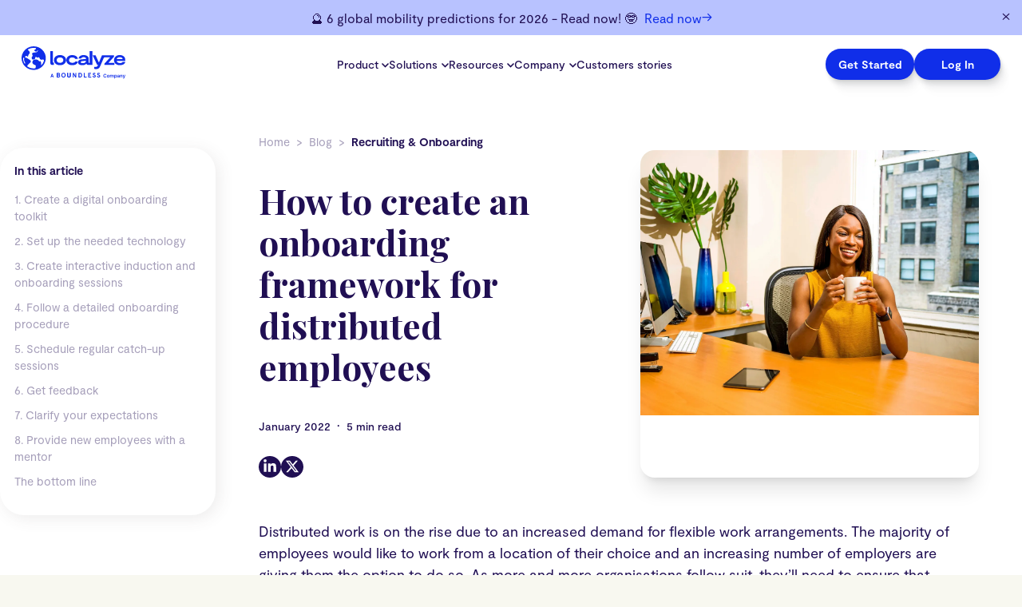

--- FILE ---
content_type: text/html; charset=utf-8
request_url: https://www.localyze.com/blog/how-to-create-an-onboarding-framework-for-distributed-employees
body_size: 61128
content:
<!DOCTYPE html><html lang="en"><meta charSet="utf8"/><head><meta charSet="utf-8"/><meta name="theme-color" content="#102EE9"/><meta name="twitter:card" content="summary_large_image"/><meta name="twitter:site" content="https://www.localyze.com"/><meta name="twitter:creator" content="@localyze_team"/><meta property="og:type" content="website"/><meta property="og:image" content="https://www.localyze.com/images/localyze-social-image.png"/><meta property="og:image:alt" content="Localyze Social Image"/><meta property="og:image:width" content="1200"/><meta property="og:image:height" content="627"/><meta property="og:site_name" content="Localyze"/><meta name="viewport" content="width=device-width, initial-scale=1.0"/><title>How to create an onboarding framework for distributed employees</title><meta name="robots" content="index,follow"/><meta name="description" content="As remote work grows, a strong onboarding framework is crucial for new hires. Tips: digital toolkit, technology setup, interactive sessions, feedback."/><meta property="og:title" content="How to create an onboarding framework for distributed employees"/><meta property="og:description" content="As remote work grows, a strong onboarding framework is crucial for new hires. Tips: digital toolkit, technology setup, interactive sessions, feedback."/><meta property="og:url" content="https://www.localyze.com/blog/how-to-create-an-onboarding-framework-for-distributed-employees"/><link rel="canonical" href="https://www.localyze.com/blog/how-to-create-an-onboarding-framework-for-distributed-employees"/><script type="application/ld+json"></script><link rel="preload" as="image" imageSrcSet="https://images.prismic.io/localyze-poc/b2d94d42-038e-4e83-b22e-f6dc1e2a87f1_hero-onboarding-framework.jpeg?auto=compress%2Cformat&amp;fit=max&amp;w=16 16w, https://images.prismic.io/localyze-poc/b2d94d42-038e-4e83-b22e-f6dc1e2a87f1_hero-onboarding-framework.jpeg?auto=compress%2Cformat&amp;fit=max&amp;w=32 32w, https://images.prismic.io/localyze-poc/b2d94d42-038e-4e83-b22e-f6dc1e2a87f1_hero-onboarding-framework.jpeg?auto=compress%2Cformat&amp;fit=max&amp;w=48 48w, https://images.prismic.io/localyze-poc/b2d94d42-038e-4e83-b22e-f6dc1e2a87f1_hero-onboarding-framework.jpeg?auto=compress%2Cformat&amp;fit=max&amp;w=64 64w, https://images.prismic.io/localyze-poc/b2d94d42-038e-4e83-b22e-f6dc1e2a87f1_hero-onboarding-framework.jpeg?auto=compress%2Cformat&amp;fit=max&amp;w=96 96w, https://images.prismic.io/localyze-poc/b2d94d42-038e-4e83-b22e-f6dc1e2a87f1_hero-onboarding-framework.jpeg?auto=compress%2Cformat&amp;fit=max&amp;w=128 128w, https://images.prismic.io/localyze-poc/b2d94d42-038e-4e83-b22e-f6dc1e2a87f1_hero-onboarding-framework.jpeg?auto=compress%2Cformat&amp;fit=max&amp;w=256 256w, https://images.prismic.io/localyze-poc/b2d94d42-038e-4e83-b22e-f6dc1e2a87f1_hero-onboarding-framework.jpeg?auto=compress%2Cformat&amp;fit=max&amp;w=384 384w, https://images.prismic.io/localyze-poc/b2d94d42-038e-4e83-b22e-f6dc1e2a87f1_hero-onboarding-framework.jpeg?auto=compress%2Cformat&amp;fit=max&amp;w=640 640w, https://images.prismic.io/localyze-poc/b2d94d42-038e-4e83-b22e-f6dc1e2a87f1_hero-onboarding-framework.jpeg?auto=compress%2Cformat&amp;fit=max&amp;w=750 750w, https://images.prismic.io/localyze-poc/b2d94d42-038e-4e83-b22e-f6dc1e2a87f1_hero-onboarding-framework.jpeg?auto=compress%2Cformat&amp;fit=max&amp;w=828 828w, https://images.prismic.io/localyze-poc/b2d94d42-038e-4e83-b22e-f6dc1e2a87f1_hero-onboarding-framework.jpeg?auto=compress%2Cformat&amp;fit=max&amp;w=1080 1080w, https://images.prismic.io/localyze-poc/b2d94d42-038e-4e83-b22e-f6dc1e2a87f1_hero-onboarding-framework.jpeg?auto=compress%2Cformat&amp;fit=max&amp;w=1200 1200w, https://images.prismic.io/localyze-poc/b2d94d42-038e-4e83-b22e-f6dc1e2a87f1_hero-onboarding-framework.jpeg?auto=compress%2Cformat&amp;fit=max&amp;w=1920 1920w, https://images.prismic.io/localyze-poc/b2d94d42-038e-4e83-b22e-f6dc1e2a87f1_hero-onboarding-framework.jpeg?auto=compress%2Cformat&amp;fit=max&amp;w=2048 2048w, https://images.prismic.io/localyze-poc/b2d94d42-038e-4e83-b22e-f6dc1e2a87f1_hero-onboarding-framework.jpeg?auto=compress%2Cformat&amp;fit=max&amp;w=3840 3840w" imageSizes="1080w" fetchpriority="high"/><meta name="next-head-count" content="21"/><link rel="apple-touch-icon" href="/images/touch/icon-192x192.png" sizes="192x192"/><link rel="manifest" href="/manifest.json"/><link rel="preconnect" href="//www.googletagmanager.com"/><link rel="preconnect" href="//app.usercentrics.eu"/><link rel="preconnect" href="//api.usercentrics.eu"/><link rel="preload" href="//app.usercentrics.eu/browser-ui/latest/loader.js" as="script"/><link rel="preload" href="/fonts/Moderat-Light.woff2" as="font" type="font/woff2" crossorigin="anonymous"/><link rel="preload" href="/fonts/Moderat-Regular.woff2" as="font" type="font/woff2" crossorigin="anonymous"/><link rel="preload" href="/fonts/Moderat-Medium.woff2" as="font" type="font/woff2" crossorigin="anonymous"/><link rel="preload" href="/fonts/Moderat-Bold.woff2" as="font" type="font/woff2" crossorigin="anonymous"/><style id="stitches">--sxs{--sxs:0 t-grcUWJ}@media{:root,.t-grcUWJ{--colors-blue900:#041162;--colors-blue800:#091A81;--colors-blue700:#0B1F9C;--colors-blue600:#0D25BA;--colors-blue500:#102EE9;--colors-blue400:#2B48F7;--colors-blue300:#4A63FC;--colors-blue200:#7084FF;--colors-blue100:#B8C2FF;--colors-blue50:#EBEDFF;--colors-blue0:#F7F9FF;--colors-gray900:#0F172A;--colors-gray800:#1E293B;--colors-gray700:#334155;--colors-gray600:#475569;--colors-gray500:#64748B;--colors-gray400:#94A3B8;--colors-gray300:#CBD5E1;--colors-gray200:#E2E8F0;--colors-gray100:#F1F5F9;--colors-gray50:#F8FAFC;--colors-green500:#10B981;--colors-green400:#34D399;--colors-green300:#6EE7B7;--colors-green200:#A7F3D0;--colors-green100:#D1FAE5;--colors-green50:#ECFDF5;--colors-cyan900:#06B76A;--colors-cyan800:#0CD47E;--colors-cyan700:#26E894;--colors-cyan600:#52F4AE;--colors-cyan500:#76FAC1;--colors-cyan400:#8AFECC;--colors-cyan300:#9FFED5;--colors-cyan200:#BDFEE2;--colors-cyan100:#DCFEEF;--colors-cyan50:#F0FFF8;--colors-red900:#7F1D1D;--colors-red800:#991B1B;--colors-red700:#B91C1C;--colors-red600:#DC2626;--colors-red500:#EF4444;--colors-red400:#F87171;--colors-red300:#FCA5A5;--colors-red200:#FECACA;--colors-red100:#FEE2E2;--colors-red50:#FEF2F2;--colors-orange500:#F59E0B;--colors-orange400:#FFA81F;--colors-orange300:#FFB540;--colors-orange200:#FFC261;--colors-orange100:#FFD99E;--colors-orange50:#FFF1DB;--colors-yellow400:#FBBF24;--colors-error:#EF4444;--colors-success:#64748B;--colors-white:#fff;--colors-workcations:#FBF8F0;--colors-marine:#102ee9;--colors-lilac:#7083ff;--colors-lilac-light: #d1c1ff;--colors-cream:#f8f8f0;--colors-mint:#6ee7b7;--colors-navy:#200f53;--colors-yellow:#fde68a;--colors-orange:#ffb540;--colors-coral:#f77171;--colors-coral-light:#fca5a5;--fonts-Moderat:Moderat;--radii-50:5px;--radii-56:56px;--radii-80:80px;--radii-100:10px;--radii-rounded:50%;--shadows-small:0px 3px 5px -1px rgba(0, 0, 0, 0.03);--shadows-medium:0px 8px 20px -3px rgba(17, 19, 34, 0.05);--shadows-large:
        0px 0px 0px 0px rgba(20, 28, 38, 0.1),
        1px 1px 3px 0px rgba(20, 28, 38, 0.1),
        2px 5px 5px 0px rgba(20, 28, 38, 0.09),
        6px 11px 7px 0px rgba(20, 28, 38, 0.05),
        10px 19px 9px 0px rgba(20, 28, 38, 0.01),
        15px 30px 9px 0px rgba(20, 28, 38, 0)
      ;--space-0:0rem;--space-5:0.125rem;--space-10:0.25rem;--space-15:0.375rem;--space-20:0.5rem;--space-25:0.75rem;--space-30:1rem;--space-35:1.25rem;--space-40:1.5rem;--space-50:2rem;--space-60:2.5rem;--space-70:3rem;--space-80:4rem;--space-90:5rem;--space-100:6rem;--space-200:8rem;--space-300:10rem;--space-400:13rem;--space-fluid300:clamp(2rem, 4vw, 3rem);--space-fluid400:clamp(4rem, 5vw, 5rem);--space-fluid500:clamp(5rem, 7vw, 7.5rem)}}--sxs{--sxs:1 k-kWeAcM k-iUBlYa drSYIG}@media{@keyframes k-kWeAcM{from{transform:translateY(-100%);visibility:hidden;opacity:0}to{transform:translateY(0);visibility:visible;opacity:1}}@keyframes k-iUBlYa{50%{transform:translateY(-25%)}}@font-face{font-family:Moderat Extended Black;src:url("/fonts/Moderat-Extended-Black.woff2");font-display:swap;font-weight:900;font-style:normal}@font-face{font-family:Moderat Extended Bold;src:url("/fonts/Moderat-Extended-Bold.woff2");font-display:swap;font-weight:700;font-style:normal}@font-face{font-family:Moderat Extended Regular;src:url("/fonts/Moderat-Extended-Regular.woff2");font-display:swap}@font-face{font-family:Moderat Extended Light;src:url("/fonts/Moderat-Extended-Light.woff2");font-display:swap}@font-face{font-family:Playfair Display;src:url("/fonts/PlayfairDisplay-Black.woff2");font-display:swap}html{font-family:var(--fonts-Moderat), -apple-system, Helvetica Neue, sans-serif;font-size:112.5%}html:focus-within{scroll-behavior:smooth}*:focus{outline-style:solid;outline-color:var(--colors-blue200);outline-width:2px;outline-offset:2px}::selection{background-color:var(--colors-marine);color:var(--colors-white)}p,blockquote,figure{margin:0}ul[role='list']{list-style:none;padding-left:0}a:not(:hover){text-decoration:none}img{display:block;max-width:100%;height:auto}.flow > * + *{margin-top:1.5rem}.text-center{text-align:center}.rounded{border-radius:50%}.container{max-width:82.5rem;width:calc(100% - 3rem);margin-inline-start:auto;margin-inline-end:auto}}--sxs{--sxs:2 c-jaSDZw c-bHkzol c-kTUkLD c-eZFycr c-kAEasx c-hakyQ c-gObKSG c-gOjEiI c-eswIqC c-cxuoat c-gIpnDz c-lesPJm c-dwNeow c-ixmQbS c-PJLV c-fREVjD c-iqLDNr c-lfgpNs c-jXDrnw c-iwCMGF c-gfDPtQ c-jZXfJz c-gbMziH c-lXrHe c-llDLjf c-jpazkj c-eqxUuu c-cRfLen c-QozLh c-kBklkE c-MwdEv c-fGHEql c-cWLslD c-kRwtwe c-jmCNUz c-ciDLOD c-kSuyRq c-jjBtkg c-gTOmRA c-ehTkhQ c-kpgzcb}@media{.c-jaSDZw{display:block}@media (min-width: 64rem){.c-jaSDZw{display:none}}.c-bHkzol{font-size:14px;line-height:27px;font-weight:500;text-decoration:none}.c-kTUkLD{text-decoration:none;display:inline-flex;align-items:center;gap:var(--space-35);background-color:transparent;font-style:normal;font-weight:700}@media (prefers-reduced-motion: no-preference){.c-kTUkLD:hover .c-lXrHe{transform:translateX(4px)}}.c-kTUkLD > span{line-height:0;transition:transform 0.3s ease-in-out}@media (prefers-reduced-motion: no-preference){.c-kTUkLD:hover > span{transform:translateX(4px)}}.c-eZFycr{width:100%;height:4rem;display:flex;align-items:center;z-index:11;transition:backgroundColor 0.6s ease-in-out}.c-hakyQ{display:block}.c-gObKSG{-webkit-appearance:none;appearance:none;border:none;background-color:transparent;padding:8px;margin:0;margin-left:auto;font-size:inherit;line-height:1;color:inherit}@media (min-width: 64rem){.c-gObKSG{display:none}}.c-cxuoat{vertical-align:middle;margin-left:var(--space-10)}[data-state=open] .c-cxuoat{transform:rotate(-180deg)}@media (prefers-reduced-motion: no-preference){.c-cxuoat{transition:transform 250ms ease}}.c-eswIqC{display:inline-block;-webkit-user-select:none;user-select:none;font-family:inherit;font-weight:500;font-size:14px;line-height:27px;background-color:transparent;border:none;-webkit-appearance:none;appearance:none;padding:0;margin:0}@media (min-width: 64rem){.c-gIpnDz{position:absolute;z-index:auto;background-color:var(--colors-white);border-radius:0 0 20px 20px;box-shadow:var(--shadows-medium);width:max-content;min-width:10rem;margin-top:var(--space-35)}}@media (min-width: 64rem){.c-gIpnDz[data-menu-big="true"]{left:50%;transform:translateX(-50%)}}.c-gOjEiI{position:fixed;inset:0;background-color:var(--colors-white);padding:2rem;margin:0;margin-top:var(--space-80);z-index:101;width:100%;height:100vh;list-style:none;display:flex;flex-direction:column;gap:var(--space-40)}@media (prefers-reduced-motion: no-preference){.c-gOjEiI[data-menu-state="open"]{animation:k-kWeAcM 0.3s ease-in-out}}.c-gOjEiI[data-menu-state="closed"]{opacity:0;visibility:hidden;transform:translateY(-100%)}@media (min-width: 64rem){.c-gOjEiI[data-menu-state="closed"]{transform:translateY(0);opacity:1;visibility:visible;animation:none}}@media (min-width: 64rem){.c-gOjEiI{all:unset;list-style:none;width:100%;display:flex;align-items:center;justify-content:center;gap:var(--space-70);padding-left:0;margin-right:var(--space-50);margin-left:var(--space-50);flex-direction:row}}.c-lesPJm{box-sizing:border-box}.c-kAEasx{max-width:82.5rem;width:calc(100% - 3rem);margin-right:auto;margin-left:auto;display:flex;align-items:center;justify-content:space-between}.c-dwNeow{---linearGradient:linear-gradient(151.42deg, rgba(202, 223, 251, 0.8) 17.2%, rgba(226, 232, 240, 0.8) 68%);---headerHeight:4rem;box-sizing:border-box;max-width:none;width:100%;margin-right:auto;margin-left:auto;position:relative}.c-ixmQbS{box-sizing:border-box;flex-shrink:0;margin-right:auto;margin-left:auto}.c-fREVjD{font-weight:normal;line-height:1.5;margin-top:0.75em}.c-fREVjD > a{color:var(--colors-blue600)}.c-iqLDNr{-webkit-appearance:none;appearance:none;border:none;background-color:transparent;padding:8px;margin:0;margin-left:auto;margin-right:-8px;font-size:inherit;line-height:1;color:inherit}@media (min-width: 64rem){.c-iqLDNr{display:none}}.c-lfgpNs{position:absolute;top:0;right:0;z-index:1011;display:flex;flex-direction:column;gap:var(--space-35);padding:var(--space-50);margin-top:5rem;background-color:#363253;width:100dvw}.c-jXDrnw{width:100%;height:5rem;display:flex;align-items:center;transition:backgroundColor 0.6s ease-in-out}.c-iwCMGF{box-sizing:border-box;flex-shrink:0;margin-right:auto;margin-left:auto;max-width:82.5rem;width:calc(100% - 3rem);z-index:101;display:flex;align-items:center;justify-content:space-between;flex-wrap:wrap}.c-gfDPtQ{display:grid;gap:var(--space-90)}.c-jZXfJz{display:grid;grid-template-columns:1fr;gap:var(--space-70);align-items:center;justify-items:center}.c-gbMziH{-webkit-appearance:none;appearance:none;border:1px solid transparent;border-radius:var(--radii-80);background-color:#FFC2C6;box-shadow:
    0px 0px 0px 0px rgba(20, 28, 38, 0.1),
    1px 1px 3px 0px rgba(20, 28, 38, 0.1),
    2px 5px 5px 0px rgba(20, 28, 38, 0.09),
    6px 11px 7px 0px rgba(20, 28, 38, 0.05),
    10px 19px 9px 0px rgba(20, 28, 38, 0.01),
    15px 30px 9px 0px rgba(20, 28, 38, 0)
  ;display:inline-flex;align-items:center;gap:var(--space-20);font-family:inherit;font-style:normal;font-weight:700;color:#260507;text-decoration:none}.c-gbMziH > span{line-height:0;transition:transform 0.3s ease-in-out}@media (prefers-reduced-motion: no-preference){.c-gbMziH:hover > span{transform:translateX(4px)}}.c-lXrHe{line-height:0;transition:transform 0.3s ease-in-out}.c-llDLjf{grid-template-columns:1fr;gap:clamp(.875rem, 1.25vw, 1.125rem);margin-top:var(--space-70);margin-bottom:var(--space-70)}@media (min-width: 64rem){.c-llDLjf{grid-template-columns:repeat(14, 1fr)}}.c-jpazkj{border-radius:32px;color:var(--colors-navy);padding:var(--space-35);height:-moz-fit-content;height:fit-content;cursor:default;background-color:var(--colors-white)}@media (min-width: 64rem){.c-jpazkj{border-radius:48px;padding-top:var(--space-40);padding-bottom:var(--space-40);padding-right:var(--space-50);padding-left:var(--space-50)}}.c-eqxUuu{display:block;line-height:1;margin:0}.c-cRfLen{display:grid;grid-auto-columns:1fr;gap:var(--space-90);margin-top:var(--space-90);margin-bottom:var(--space-90);grid-template-columns:1fr}.c-cRfLen > .speaker-grid-item{min-width:0;overflow:hidden;word-break:break-word;text-align:center;display:flex;flex-direction:column;align-items:center}.c-cRfLen > .speaker-grid-item > *{max-width:240px}.c-QozLh{width:100%;table-layout:fixed;border-spacing:0;color:var(--colors-navy);font-family:var(--fonts-Moderat);font-size:16px;line-height:24px}@media (min-width: 64rem){.c-QozLh{font-size:18px;line-height:27px}}.c-kBklkE{font-weight:unset;padding-top:var(--space-35);padding-bottom:var(--space-35);text-align:center;border-bottom:1px solid var(--colors-navy)}.c-MwdEv{display:flex;align-items:center;justify-content:center;margin-right:var(--space-20);margin-left:var(--space-20)}.c-fGHEql{width:100%}.c-cWLslD{padding-top:var(--space-35);padding-bottom:var(--space-35);border-bottom:1px solid var(--colors-navy)}.c-cWLslD:not(:first-child){text-align:center}.c-kSuyRq{overflow:hidden;padding-block-end:var(--space-35)}.c-jjBtkg{width:30px;height:10px;line-height:1;color:var(--colors-gray400)}[data-state=open] .c-jjBtkg{transform:rotate(-180deg)}@media (prefers-reduced-motion: no-preference){.c-jjBtkg{transition:transform 250ms ease}}.c-ciDLOD{-webkit-appearance:none;appearance:none;border:0;background-color:transparent;font-family:inherit;font-size:22px;padding:var(--space-25);display:flex;align-items:center;justify-content:space-between;gap:var(--space-30);width:100%}.c-ciDLOD:focus{outline-style:none}.c-jmCNUz{border-radius:8px;margin-bottom:1rem;box-shadow:
  0px 3px 11px 1px rgba(0,0,0,0.3)
  }.c-kRwtwe{margin-block-start:var(--space-35);margin-block-end:var(--space-35)}.c-gTOmRA{display:grid;grid-template-columns:1fr}@media (min-width: 64rem){.c-gTOmRA{grid-template-columns:2fr 5fr}}.c-gTOmRA{gap:var(--space-50)}.c-ehTkhQ{padding:var(--space-50);border-radius:var(--radii-56);background-color:var(--colors-white);box-shadow:var(--shadows-medium)}.c-kpgzcb :is(h1, h2, h3, h4, h5){color:var(--colors-navy)}.c-kpgzcb h1{font-size:48px;line-height:51px}.c-kpgzcb h2{font-size:32px;line-height:51px}.c-kpgzcb p{max-width:unset;color:var(--colors-navy);margin-bottom:var(--space-25)}.c-kpgzcb p:first-of-type{font-size:24px}.c-kpgzcb p > a{font-weight:500;text-decoration:underline}.c-kpgzcb ol,.c-kpgzcb ul{color:var(--colors-navy)}.c-kpgzcb ol > * + *,.c-kpgzcb ul > * + *{margin-top:var(--space-25)}}--sxs{--sxs:3 c-bHkzol-elupF-darkMode-false c-kTUkLD-dBxVHy-variant-blue c-kTUkLD-jPGrQi-size-small c-kTUkLD-dVVGEb-padding-tight c-eZFycr-DtmCq-darkMode-false c-eZFycr-kjzeCh-isSticky-false c-hakyQ-hNtszi-darkMode-false c-eswIqC-iVONIi-isBlue-false c-bHkzol-DtmCq-isBlue-false c-kTUkLD-goHmNE-padding-default c-dwNeow-jvPTo-verticalSpacing-hero c-ixmQbS-eXYuJW-size-default c-PJLV-DtmCq-color-dark c-PJLV-jfuQOH-size-4xl c-PJLV-ePtfAL-fontWeight-semibold c-fREVjD-dDCdwH-size-base c-fREVjD-bHwuwj-color-default c-fREVjD-ekYqtl-measure-default c-dwNeow-kKMugt-verticalSpacing-default c-gfDPtQ-eTjtRD-variation-twoColumn c-jZXfJz-jyvDdR-variation-detail c-gbMziH-jPGrQi-size-small c-gbMziH-goHmNE-padding-default c-lXrHe-bHwuwj-color-default c-kTUkLD-fUZnSg-variant-coral c-jpazkj-gRtrjD-size-large c-jpazkj-eUNBwZ-size-base c-dwNeow-ieRUot-verticalSpacing-tight c-cRfLen-kBHjKW-columns-5 c-eZFycr-fPSeYF-darkMode-true c-hakyQ-fPSeYF-darkMode-true c-fREVjD-kOBdiM-size-large c-kTUkLD-foGbnN-variant-plain c-kTUkLD-eLXfUI-color-blue c-kTUkLD-dyYtUK-size-default c-PJLV-cJbzxd-fontWeight-medium c-kTUkLD-bNBCkp-variant-white c-bHkzol-digQtX-darkMode-true}@media{.c-bHkzol-elupF-darkMode-false{color:var(--colors-navy)}@media (min-width: 64rem){.c-bHkzol-elupF-darkMode-false{color:inherit}}.c-bHkzol-elupF-darkMode-false:hover{color:var(--colors-marine)}.c-bHkzol-elupF-darkMode-false[data-active]{color:var(--colors-marine)}.c-kTUkLD-dBxVHy-variant-blue{background-color:var(--colors-marine);color:var(--colors-white);border-radius:48px;box-shadow:
          0px 0px 0px 0px rgba(20, 28, 38, 0.1),
          1px 1px 3px 0px rgba(20, 28, 38, 0.1),
          2px 5px 5px 0px rgba(20, 28, 38, 0.09),
          6px 11px 7px 0px rgba(20, 28, 38, 0.05),
          10px 19px 9px 0px rgba(20, 28, 38, 0.01),
          15px 30px 9px 0px rgba(20, 28, 38, 0)
          }.c-kTUkLD-dBxVHy-variant-blue:hover{text-decoration:none;background-color:var(--colors-blue400)}.c-kTUkLD-jPGrQi-size-small{font-size:14px;line-height:27px}.c-kTUkLD-dVVGEb-padding-tight{padding:6px 16px}.c-eZFycr-DtmCq-darkMode-false{color:var(--colors-navy)}.c-eZFycr-kjzeCh-isSticky-false{background-color:transparent;position:relative}.c-hakyQ-hNtszi-darkMode-false{color:var(--colors-marine)}.c-eswIqC-iVONIi-isBlue-false{color:var(--colors-navy)}@media (min-width: 64rem){.c-eswIqC-iVONIi-isBlue-false{color:inherit}}.c-bHkzol-DtmCq-isBlue-false{color:var(--colors-navy)}.c-kTUkLD-goHmNE-padding-default{padding:11px 20px}.c-dwNeow-jvPTo-verticalSpacing-hero{margin-top:calc(var(---headerHeight)*-1);padding-top:calc(var(--space-fluid500) + var(---headerHeight));padding-bottom:var(--space-fluid500)}.c-ixmQbS-eXYuJW-size-default{max-width:82.5rem;width:calc(100% - 3rem)}.c-PJLV-DtmCq-color-dark{color:var(--colors-navy)}.c-PJLV-jfuQOH-size-4xl{font-size:36px;line-height:40px}.c-PJLV-ePtfAL-fontWeight-semibold{font-weight:700}.c-fREVjD-dDCdwH-size-base{font-size:1rem;line-height:1.5}.c-fREVjD-bHwuwj-color-default{color:inherit}.c-fREVjD-ekYqtl-measure-default{max-width:60ch}.c-dwNeow-kKMugt-verticalSpacing-default{padding-top:var(--space-fluid500);padding-bottom:var(--space-fluid500)}.c-gfDPtQ-eTjtRD-variation-twoColumn{grid-template-columns:1fr}@media (min-width: 64rem){.c-gfDPtQ-eTjtRD-variation-twoColumn{grid-template-columns:repeat(2, 1fr)}}@media (min-width: 64rem){.c-jZXfJz-jyvDdR-variation-detail{gap:var(--space-90);grid-template-columns:1fr 1fr}}.c-gbMziH-jPGrQi-size-small{font-size:14px;line-height:27px}.c-gbMziH-goHmNE-padding-default{padding:11px 20px}.c-lXrHe-bHwuwj-color-default{color:inherit}.c-kTUkLD-fUZnSg-variant-coral{background-color:#FFC2C6;border-radius:var(--radii-50);box-shadow:
            0px 0px 0px 0px rgba(20, 28, 38, 0.1),
            1px 1px 3px 0px rgba(20, 28, 38, 0.1),
            2px 5px 5px 0px rgba(20, 28, 38, 0.09),
            6px 11px 7px 0px rgba(20, 28, 38, 0.05),
            10px 19px 9px 0px rgba(20, 28, 38, 0.01),
            15px 30px 9px 0px rgba(20, 28, 38, 0)
          ;color:#260507}@media (min-width: 64rem){.c-jpazkj-gRtrjD-size-large{grid-column:span 4}}@media (min-width: 64rem){.c-jpazkj-eUNBwZ-size-base{grid-column:span 3}}@media (min-width: 64rem){.c-jpazkj-eUNBwZ-size-base[data-state='true']{grid-column:span 4}}.c-dwNeow-ieRUot-verticalSpacing-tight{padding-top:var(--space-fluid400);padding-bottom:var(--space-fluid400)}@media (min-width: 64rem){.c-cRfLen-kBHjKW-columns-5{grid-template-columns:repeat(5, 1fr)}}.c-eZFycr-fPSeYF-darkMode-true{color:var(--colors-white)}.c-hakyQ-fPSeYF-darkMode-true{color:var(--colors-white)}.c-fREVjD-kOBdiM-size-large{font-size:1.125rem;line-height:27px}.c-kTUkLD-foGbnN-variant-plain{padding:0;font-size:18px;line-height:27px}.c-kTUkLD-eLXfUI-color-blue{color:var(--colors-blue400)}.c-kTUkLD-dyYtUK-size-default{font-size:18px;line-height:27px}.c-PJLV-cJbzxd-fontWeight-medium{font-weight:500}.c-kTUkLD-bNBCkp-variant-white{background-color:var(--colors-white);color:var(--colors-marine);border-radius:48px}.c-kTUkLD-bNBCkp-variant-white:hover{text-decoration:none;background-color:var(--colors-white)}.c-bHkzol-digQtX-darkMode-true{color:var(--colors-navy)}@media (min-width: 64rem){.c-bHkzol-digQtX-darkMode-true{color:var(--colors-white)}}.c-bHkzol-digQtX-darkMode-true:hover{color:var(--colors-mint)}.c-bHkzol-digQtX-darkMode-true[data-active]{color:var(--colors-mint)}}--sxs{--sxs:5 c-bHkzol-cmGeoo-cv}@media{.c-bHkzol-cmGeoo-cv{color:var(--colors-navy)}.c-bHkzol-cmGeoo-cv:hover{color:var(--colors-marine)}.c-bHkzol-cmGeoo-cv[data-active]{color:var(--colors-marine)}@media (min-width: 64rem){.c-bHkzol-cmGeoo-cv{color:var(--colors-white)}}@media (min-width: 64rem){.c-bHkzol-cmGeoo-cv:hover{color:var(--colors-mint)}}@media (min-width: 64rem){.c-bHkzol-cmGeoo-cv[data-active]{color:var(--colors-mint)}}}--sxs{--sxs:6 c-jaSDZw-ijJgtnD-css c-lesPJm-iqycRD-css c-dwNeow-ibcKbpK-css c-PJLV-iinwKrC-css c-fREVjD-ibqMzJI-css c-lesPJm-igRcqYo-css c-lesPJm-igVcEQG-css c-lesPJm-iCcECW-css c-PJLV-icuuoAR-css c-lesPJm-ieQAuSD-css c-fREVjD-icdOfHI-css c-lesPJm-ifGHEql-css c-lesPJm-ieOSJbI-css c-lesPJm-idiCGwp-css c-PJLV-ieRbUeA-css c-PJLV-ikBeOsj-css c-fREVjD-ibTcdPM-css c-jpazkj-iietuGy-css c-lesPJm-ijadOVr-css c-eqxUuu-idsAqVk-css c-PJLV-ibDgpil-css c-jpazkj-igsmDXe-css c-lesPJm-igovMaB-css c-lesPJm-idQXiuU-css c-PJLV-ijJRAjD-css c-lesPJm-ijEjqVI-css c-fREVjD-ifsAydl-css c-fREVjD-igIAdgM-css c-PJLV-itjDem-css c-fREVjD-ieriZpS-css c-lesPJm-iiELoVn-css c-PJLV-ifAMuYm-css c-PJLV-icxMOwm-css c-QozLh-ietUZZx-css c-kBklkE-iiHeCjd-css c-eqxUuu-ieFZvmh-css c-cWLslD-ieBFdCY-css c-lesPJm-ieKvbKz-css c-lesPJm-idFnlGj-css c-PJLV-ijZlUaT-css c-fREVjD-igEzXYP-css c-lesPJm-ibEcKXQ-css c-lesPJm-ieKtcsZ-css c-fREVjD-iktebqo-css c-lesPJm-ifNzxk-css c-lesPJm-ieOfRZm-css c-lesPJm-iibPCDO-css c-lesPJm-ifXQtST-css c-lesPJm-icmonzx-css c-PJLV-icJpuha-css c-fREVjD-icRoTgd-css c-PJLV-ibkPOxt-css c-PJLV-ieexUhR-css c-fREVjD-idNDOUW-css c-ehTkhQ-ieMsRgw-css c-ehTkhQ-ioKqUq-css c-dwNeow-ikvKgdc-css c-dwNeow-ijDWVV-css c-dwNeow-ijzGjz-css}@media{.c-jaSDZw-ijJgtnD-css{border-top:1px solid #CBD9ED;padding-top:var(--space-30)}.c-lesPJm-iqycRD-css{display:none}@media (min-width: 64rem){.c-lesPJm-iqycRD-css{all:unset;display:flex;align-items:center;justify-content:center;gap:var(--space-30)}}.c-dwNeow-ibcKbpK-css{border-bottom:1px solid #CBD9ED}.c-PJLV-iinwKrC-css{margin-top:0;margin-bottom:0;margin-right:auto;margin-left:auto;font-size:52px;line-height:62px;text-align:center}.c-fREVjD-ibqMzJI-css{text-align:center;margin-right:auto;margin-left:auto}.c-lesPJm-igRcqYo-css{background-color:#102ee9;position:relative}.c-lesPJm-igRcqYo-css::before{content:"";display:block;position:absolute;top:0;left:0;width:100%;height:100%;background-image:url(/textures/bb-hero-background.svg);background-repeat:repeat-x}.c-lesPJm-igVcEQG-css{display:none}@media (min-width: 64rem){.c-lesPJm-igVcEQG-css{display:flex;align-items:center;gap:var(--space-35)}}.c-lesPJm-iCcECW-css{margin-top:var(--space-50)}.c-lesPJm-iCcECW-css > * + *{margin-top:var(--space-50)}.c-PJLV-icuuoAR-css{color:var(--colors-navy);margin:0;margin-right:auto;margin-left:auto;text-align:initial;font-size:32px;line-height:41px}@media (min-width: 64rem){.c-PJLV-icuuoAR-css{max-width:28ch;font-size:52px;line-height:62px}}.c-lesPJm-ieQAuSD-css > * + *{margin-top:var(--space-35)}.c-fREVjD-icdOfHI-css{font-family:Moderat Extended Light;font-size:18px;line-height:27px;font-weight:300;letter-spacing:-3.5%;color:var(--colors-white);margin:0}.c-fREVjD-icdOfHI-css ~ p{margin-top:1em}.c-fREVjD-icdOfHI-css strong{font-family:Moderat Extended Bold}.c-lesPJm-ifGHEql-css{width:100%}.c-lesPJm-ieOSJbI-css{max-width:100%}@media (min-width: 64rem){.c-lesPJm-ieOSJbI-css{margin:auto;max-width:100%}}.c-lesPJm-idiCGwp-css{background-color:#ff6972;position:relative}.c-lesPJm-idiCGwp-css::before{content:"";display:block;position:absolute;top:0;left:0;width:100%;height:100%;background-image:url(/textures/bb-hero-background1.svg);background-repeat:repeat-x}.c-PJLV-ieRbUeA-css{color:var(--colors-white);margin:0;font-family:Moderat Extended Black;font-size:2.441rem;line-height:1.2;font-weight:900;text-wrap:balance}@media (min-width: 64rem){.c-PJLV-ieRbUeA-css{font-size:86px;line-height:1.1}}.c-PJLV-ikBeOsj-css{margin:0;font-family:Moderat Extended Bold;font-size:1.953rem;line-height:1.2}@media (min-width: 64rem){.c-PJLV-ikBeOsj-css{font-size:52px}}.c-PJLV-ikBeOsj-css{font-weight:700;letter-spacing:-2%;color:var(--colors-white);max-width:24ch;text-wrap:balance}.c-fREVjD-ibTcdPM-css{font-family:Moderat Extended Light;font-size:18px;line-height:27px;color:var(--colors-white)}.c-jpazkj-iietuGy-css{cursor:default}.c-lesPJm-ijadOVr-css{display:grid;grid-template-columns:1fr}@media (min-width: 64rem){.c-lesPJm-ijadOVr-css{grid-template-columns:1fr 5fr;gap:3rem}}.c-eqxUuu-idsAqVk-css{font-family:Moderat Extended Light;font-size:clamp(.875rem, 1.25vw, 1.125rem);line-height:1.2;letter-spacing:-2%;padding-top:0}@media (min-width: 64rem){.c-eqxUuu-idsAqVk-css{padding-top:var(--space-20)}}.c-PJLV-ibDgpil-css{margin:0;font-family:Moderat Extended Bold;font-size:24px;line-height:1.2;font-weight:700;letter-spacing:-2%;color:var(--colors-navy)}.c-jpazkj-igsmDXe-css{cursor:pointer}.c-lesPJm-igovMaB-css{display:flex;gap:1rem;justify-content:space-between;align-items:center}.c-lesPJm-idQXiuU-css{transform:rotate(0deg)}@media (prefers-reduced-motion: no-preference){.c-lesPJm-idQXiuU-css{transition:transform 250ms ease}}.c-PJLV-ijJRAjD-css{font-family:Moderat Extended Bold;margin:0;font-size:1.953rem;line-height:1.2}@media (min-width: 64rem){.c-PJLV-ijJRAjD-css{font-size:52px}}.c-PJLV-ijJRAjD-css{font-weight:700;letter-spacing:-2%;color:var(--colors-white);max-width:24ch;text-wrap:balance}.c-lesPJm-ijEjqVI-css{text-align:center;margin-right:auto;margin-left:auto}.c-lesPJm-ijEjqVI-css > * + *{margin-top:var(--space-40)}.c-fREVjD-ifsAydl-css{margin:0;margin-bottom:var(--space-25);font-size:18px;line-height:27px;font-weight:700;color:var(--colors-white)}.c-fREVjD-igIAdgM-css{margin:0;font-size:18px;line-height:1.3;color:var(--colors-white)}.c-PJLV-itjDem-css{margin:0;margin-bottom:12px;font-family:Moderat Extended Bold;font-size:1.953rem;line-height:1.2}@media (min-width: 64rem){.c-PJLV-itjDem-css{font-size:52px}}.c-PJLV-itjDem-css{font-weight:700;letter-spacing:-2%;color:var(--colors-navy);max-width:24ch;text-wrap:balance}.c-fREVjD-ieriZpS-css{margin:0;font-size:24px;line-height:28px;color:var(--colors-navy)}.c-lesPJm-iiELoVn-css{position:relative;border-radius:32px;overflow:hidden;width:100%;aspect-ratio:16 / 9}.c-lesPJm-iiELoVn-css iframe{width:100%;aspect-ratio:16 / 9}.c-PJLV-ifAMuYm-css{font-family:Moderat Extended Bold;color:var(--colors-white);margin:0;font-size:32px;line-height:1.2;font-weight:600;text-align:center;letter-spacing:-2%;text-wrap:balance}@media (min-width: 64rem){.c-PJLV-ifAMuYm-css{font-size:2.875rem}}.c-PJLV-icxMOwm-css{margin:0;font-size:52px;line-height:1.2;max-width:20ch}.c-QozLh-ietUZZx-css{margin-top:var(--space-70)}.c-kBklkE-iiHeCjd-css{background-color:var(--colors-gray100);border-top-left-radius:var(--radii-50);border-top-right-radius:var(--radii-50);box-shadow:var(--shadows-small)}.c-eqxUuu-ieFZvmh-css{font-size:inherit;line-height:inherit;margin-right:var(--space-20)}.c-cWLslD-ieBFdCY-css{background-color:var(--colors-gray100)}.c-lesPJm-ieKvbKz-css{display:flex;flex-direction:column;align-items:flex-start;gap:var(--space-30);width:100%;padding:var(--space-50);z-index:5;background-color:var(--colors-white);border-radius:var(--radii-50);position:relative}@media (min-width: 64rem){.c-lesPJm-ieKvbKz-css{flex-direction:row;align-items:center;justify-content:space-between}}@media (min-width: 64rem){.c-lesPJm-idFnlGj-css{text-align:initial}}.c-PJLV-ijZlUaT-css{font-size:30px;line-height:36px;margin:0}.c-fREVjD-igEzXYP-css{color:var(--colors-navy);margin:0;margin-top:var(--space-10)}.c-lesPJm-ibEcKXQ-css{position:absolute;top:-36px;left:256px}.c-lesPJm-ieKtcsZ-css{position:absolute;bottom:-13px;right:var(--space-35);z-index:5}@media (min-width: 64rem){.c-lesPJm-ieKtcsZ-css{right:256px}}.c-fREVjD-iktebqo-css{font-size:18px;line-height:27px;color:var(--colors-navy);margin:0;margin-right:auto;margin-left:auto;text-align:initial}.c-fREVjD-iktebqo-css ~ p{margin-top:1em}.c-lesPJm-ifNzxk-css{display:flex;justify-content:space-around;flex-wrap:wrap;gap:var(--space-70);margin-top:var(--space-70);margin-bottom:var(--space-70);margin-right:var(--space-40);margin-left:var(--space-40)}.c-lesPJm-ifNzxk-css > *{flex-basis:6rem}.c-lesPJm-ieOfRZm-css{display:flex;align-items:center;justify-content:center}.c-lesPJm-iibPCDO-css{background-color:transparent}.c-lesPJm-ifXQtST-css{background-color:white}.c-lesPJm-icmonzx-css{margin-bottom:var(--space-90)}.c-PJLV-icJpuha-css{font-size:30px;line-height:62px;margin:0}.c-fREVjD-icRoTgd-css{color:var(--colors-navy);margin:0}.c-PJLV-ibkPOxt-css{margin:0;font-size:18px;line-height:27px;text-align:left}@media (min-width: 64rem){.c-PJLV-ibkPOxt-css{font-size:22px;line-height:62px}}.c-PJLV-ieexUhR-css{font-family:Playfair Display;color:var(--colors-navy);margin:0;font-size:32px;line-height:1.2;font-weight:600;text-align:center;letter-spacing:-2%;text-wrap:balance}@media (min-width: 64rem){.c-PJLV-ieexUhR-css{font-size:2.875rem}}.c-fREVjD-idNDOUW-css{font-family:Moderat;font-size:18px;text-align:center;line-height:27px;font-weight:400;letter-spacing:-3.5%;color:var(--colors-navy);margin-top:1em;margin:auto}.c-fREVjD-idNDOUW-css ~ *{margin-top:1em}.c-ehTkhQ-ieMsRgw-css{grid-row:span 2;display:flex;align-items:center;gap:var(--space-35);flex-direction:column;justify-content:between;text-align:center}.c-ehTkhQ-ioKqUq-css{display:flex;align-items:center;gap:var(--space-35);flex-direction:column;justify-content:center}.c-dwNeow-ikvKgdc-css{padding-top:var(--space-fluid500)}.c-dwNeow-ijDWVV-css{padding-bottom:0}.c-dwNeow-ijzGjz-css{padding-top:0}}</style><style>
                @font-face {
                  font-family: "Moderat";
                  font-style: normal;
                  font-weight: 100;
                  font-display: swap;
                  src: url("/fonts/Moderat-Thin.woff2") format("woff2"),
                    url("/fonts/Moderat-Thin.woff") format("woff");
                }

                @font-face {
                  font-family: "Moderat";
                  font-style: italic;
                  font-weight: 100;
                  font-display: swap;
                  src: url("/fonts/Moderat-Thin-Italic.woff2") format("woff2"),
                    url("/fonts/Moderat-Thin-Italic.woff") format("woff");
                }

                @font-face {
                  font-family: "Moderat";
                  font-style: normal;
                  font-weight: 300;
                  font-display: swap;
                  src: url("/fonts/Moderat-Light.woff2") format("woff2"),
                    url("/fonts/Moderat-Light.woff") format("woff");
                }

                @font-face {
                  font-family: "Moderat";
                  font-style: italic;
                  font-weight: 300;
                  font-display: swap;
                  src: url("/fonts/Moderat-Light-Italic.woff2") format("woff2"),
                    url("/fonts/Moderat-Light-Italic.woff") format("woff");
                }

                @font-face {
                  font-family: "Moderat";
                  font-style: normal;
                  font-weight: 400;
                  font-display: swap;
                  src: url("/fonts/Moderat-Regular.woff2") format("woff2"),
                    url("/fonts/Moderat-Regular.woff") format("woff");
                }

                @font-face {
                  font-family: "Moderat";
                  font-style: italic;
                  font-weight: 400;
                  font-display: swap;
                  src: url("/fonts/Moderat-Regular-Italic.woff2") format("woff2"),
                    url("/fonts/Moderat-Regular-Italic.woff") format("woff");
                }

                @font-face {
                  font-family: "Moderat";
                  font-style: normal;
                  font-weight: 500;
                  font-display: swap;
                  src: url("/fonts/Moderat-Medium.woff2") format("woff2"),
                    url("/fonts/Moderat-Medium.woff") format("woff");
                }

                @font-face {
                  font-family: "Moderat";
                  font-style: italic;
                  font-weight: 500;
                  font-display: swap;
                  src: url("/fonts/Moderat-Medium-Italic.woff2") format("woff2"),
                    url("/fonts/Moderat-Medium-Italic.woff") format("woff");
                }

                @font-face {
                  font-family: "Moderat";
                  font-style: normal;
                  font-weight: 700;
                  font-display: swap;
                  src: url("/fonts/Moderat-Bold.woff2") format("woff2"),
                    url("/fonts/Moderat-Bold.woff") format("woff");
                }

                @font-face {
                  font-family: "Moderat";
                  font-style: italic;
                  font-weight: 700;
                  font-display: swap;
                  src: url("/fonts/Moderat-Bold-Italic.woff2") format("woff2"),
                    url("/fonts/Moderat-Bold-Italic.woff") format("woff");
                }

                @font-face {
                  font-family: "Moderat";
                  font-style: normal;
                  font-weight: 900;
                  font-display: swap;
                  src: url("/fonts/Moderat-Black.woff2") format("woff2"),
                    url("/fonts/Moderat-Black.woff") format("woff");
                }

                @font-face {
                  font-family: "Moderat";
                  font-style: italic;
                  font-weight: 900;
                  font-display: swap;
                  src: url("/fonts/Moderat-Black-Italic.woff2") format("woff2"),
                    url("/fonts/Moderat-Black-Italic.woff") format("woff");
                }</style><link rel="preload" href="/_next/static/css/2c3f3167a48f70ac.css" as="style" crossorigin=""/><link rel="stylesheet" href="/_next/static/css/2c3f3167a48f70ac.css" crossorigin="" data-n-g=""/><link rel="preload" href="/_next/static/css/4d921c0c1cb046fa.css" as="style" crossorigin=""/><link rel="stylesheet" href="/_next/static/css/4d921c0c1cb046fa.css" crossorigin="" data-n-p=""/><link rel="preload" href="/_next/static/css/602b0cee8276c96f.css" as="style" crossorigin=""/><link rel="stylesheet" href="/_next/static/css/602b0cee8276c96f.css" crossorigin="" data-n-p=""/><link rel="preload" href="/_next/static/css/27e8caec79ad5b15.css" as="style" crossorigin=""/><link rel="stylesheet" href="/_next/static/css/27e8caec79ad5b15.css" crossorigin=""/><link rel="preload" href="/_next/static/css/f3dc3dbe6e11b784.css" as="style" crossorigin=""/><link rel="stylesheet" href="/_next/static/css/f3dc3dbe6e11b784.css" crossorigin=""/><noscript data-n-css=""></noscript><script defer="" crossorigin="" nomodule="" src="/_next/static/chunks/polyfills-c67a75d1b6f99dc8.js"></script><script defer="" src="/_next/static/chunks/1425.401c61a1d6af1b63.js" crossorigin=""></script><script defer="" src="/_next/static/chunks/7082.4f9149245a1e52dc.js" crossorigin=""></script><script src="/_next/static/chunks/webpack-e51e20971bede995.js" defer="" crossorigin=""></script><script src="/_next/static/chunks/framework-ca706bf673a13738.js" defer="" crossorigin=""></script><script src="/_next/static/chunks/main-e06f41971bb7ccbe.js" defer="" crossorigin=""></script><script src="/_next/static/chunks/pages/_app-0dcfe7b187a3d3b3.js" defer="" crossorigin=""></script><script src="/_next/static/chunks/7f0c75c1-808c851ebe375fca.js" defer="" crossorigin=""></script><script src="/_next/static/chunks/c7773329-c1e44b4cde5ed06e.js" defer="" crossorigin=""></script><script src="/_next/static/chunks/1bfc9850-f9990d3368334c27.js" defer="" crossorigin=""></script><script src="/_next/static/chunks/1900-28f40a834bb0f246.js" defer="" crossorigin=""></script><script src="/_next/static/chunks/5675-46b0182a740430bc.js" defer="" crossorigin=""></script><script src="/_next/static/chunks/7893-a5adf431bf56e139.js" defer="" crossorigin=""></script><script src="/_next/static/chunks/9611-0b55b877364ab260.js" defer="" crossorigin=""></script><script src="/_next/static/chunks/3226-fdd4ca9aeefcfbe4.js" defer="" crossorigin=""></script><script src="/_next/static/chunks/5813-858abb74d5b61eb1.js" defer="" crossorigin=""></script><script src="/_next/static/chunks/5720-9eddcb0107391b16.js" defer="" crossorigin=""></script><script src="/_next/static/chunks/1212-29367fde2367b2ae.js" defer="" crossorigin=""></script><script src="/_next/static/chunks/pages/blog/%5Buid%5D-491cb276898d02e8.js" defer="" crossorigin=""></script><script src="/_next/static/Zs4rWBKcMggNyVpZ5Zkkf/_buildManifest.js" defer="" crossorigin=""></script><script src="/_next/static/Zs4rWBKcMggNyVpZ5Zkkf/_ssgManifest.js" defer="" crossorigin=""></script></head><body><div id="__next"><a href="#reach-skip-nav" data-reach-skip-link="" data-reach-skip-nav-link="">Skip to content</a><header class="c-eZFycr c-eZFycr-DtmCq-darkMode-false c-eZFycr-kjzeCh-isSticky-false"><nav aria-label="Main" data-orientation="horizontal" dir="ltr" class="c-kAEasx"><a aria-label="Localyze homepage" href="/" class="c-hakyQ c-hakyQ-hNtszi-darkMode-false"><svg width="130" height="41" viewBox="0 0 130 41" fill="none" xmlns="http://www.w3.org/2000/svg" aria-hidden="true"><path fill-rule="evenodd" clip-rule="evenodd" d="M97.282 34.74a1.352 1.352 0 0 0-.372-.464.777.777 0 0 0-.467-.144.598.598 0 0 0-.416.148.488.488 0 0 0-.165.378.547.547 0 0 0 .191.42c.144.126.306.232.48.316.194.096.401.193.624.292.218.096.427.213.622.349.192.132.355.298.48.489.135.216.2.464.192.715.004.257-.043.513-.14.752-.085.214-.22.406-.393.563a1.768 1.768 0 0 1-.614.354 2.424 2.424 0 0 1-.792.123c-.261.003-.52-.04-.766-.127a2.067 2.067 0 0 1-1.069-.863 1.906 1.906 0 0 1-.251-.621l.909-.543c.045.152.103.3.173.445.065.135.149.261.25.373.096.105.21.191.338.255a.977.977 0 0 0 .442.094c.206.01.409-.052.571-.176.145-.118.216-.308.216-.572a.494.494 0 0 0-.186-.394 2.192 2.192 0 0 0-.471-.292c-.19-.09-.394-.183-.61-.28a3.259 3.259 0 0 1-.611-.353 1.795 1.795 0 0 1-.471-.51 1.412 1.412 0 0 1-.186-.76 1.508 1.508 0 0 1 .471-1.106 1.728 1.728 0 0 1 1.181-.456c.37-.008.735.086 1.052.272.304.188.545.455.697.772l-.909.551ZM91.768 34.74a1.354 1.354 0 0 0-.372-.464.778.778 0 0 0-.467-.144.597.597 0 0 0-.416.148.486.486 0 0 0-.164.378.544.544 0 0 0 .19.42c.144.126.306.232.48.316.194.096.401.193.624.292.218.096.427.213.623.349.19.132.354.298.48.489.134.216.2.464.19.715a1.95 1.95 0 0 1-.138.752 1.55 1.55 0 0 1-.394.563 1.766 1.766 0 0 1-.614.354 2.424 2.424 0 0 1-.792.123c-.261.003-.52-.04-.766-.127a2.067 2.067 0 0 1-1.069-.863 1.911 1.911 0 0 1-.25-.621l.908-.543c.046.152.103.3.173.445.065.135.15.261.251.373.095.105.21.191.338.255a.978.978 0 0 0 .441.094.873.873 0 0 0 .571-.176c.144-.118.216-.308.216-.572a.493.493 0 0 0-.186-.394 2.194 2.194 0 0 0-.472-.292c-.19-.09-.393-.183-.61-.28a3.235 3.235 0 0 1-.61-.353 1.808 1.808 0 0 1-.471-.51 1.418 1.418 0 0 1-.187-.76 1.51 1.51 0 0 1 .472-1.106 1.726 1.726 0 0 1 1.181-.456c.371-.008.736.086 1.052.272.304.188.546.455.697.772l-.909.551ZM61.57 36.779c.008.34-.048.678-.165.999a1.922 1.922 0 0 1-.458.702c-.198.188-.437.33-.7.415-.58.181-1.203.181-1.782 0a1.836 1.836 0 0 1-.7-.415c-.204-.2-.36-.439-.458-.702a2.732 2.732 0 0 1-.166-1v-3.567h1.103v3.584c0 .833.371 1.25 1.112 1.25.741 0 1.111-.417 1.111-1.25v-3.584h1.104v3.568ZM74.554 35.147a1.528 1.528 0 0 0-.453-.575c-.185-.14-.399-.24-.627-.293a3.058 3.058 0 0 0-.7-.082h-.376v3.782h.377c.235 0 .47-.028.699-.082.228-.053.442-.152.627-.292a1.52 1.52 0 0 0 .453-.576c.127-.298.187-.619.175-.94a2.195 2.195 0 0 0-.175-.942Zm-3.26 3.819V33.21h1.822c.341 0 .68.055 1.002.164.325.11.621.287.87.518.266.254.475.559.61.896.162.415.24.856.229 1.3.01.442-.067.883-.229 1.298a2.55 2.55 0 0 1-.61.896 2.408 2.408 0 0 1-.87.518c-.322.109-.66.165-1.002.164h-1.821ZM79 33.21v4.769h2.52v.987h-3.623V33.21H79ZM68.585 33.21v5.756h-1.163l-2.18-3.799v3.799h-1.103V33.21H65.3l2.18 3.798V33.21h1.104Z" fill="#102EE9"></path><path fill-rule="evenodd" clip-rule="evenodd" d="M61.57 36.779c.008.34-.048.678-.165.999a1.922 1.922 0 0 1-.458.702c-.198.188-.437.33-.7.415-.58.181-1.203.181-1.782 0a1.836 1.836 0 0 1-.7-.415c-.204-.2-.36-.439-.458-.702a2.732 2.732 0 0 1-.166-1v-3.567h1.103v3.584c0 .833.371 1.25 1.112 1.25.741 0 1.111-.417 1.111-1.25v-3.584h1.104v3.568ZM52.53 34.132c-.208 0-.413.038-.605.115-.196.078-.371.2-.512.353a1.701 1.701 0 0 0-.351.608 2.67 2.67 0 0 0-.13.88 2.67 2.67 0 0 0 .13.88c.073.224.192.43.35.608.142.154.317.275.513.353.388.154.822.154 1.21 0 .197-.078.372-.2.513-.353.158-.178.278-.384.35-.608.092-.285.136-.582.13-.88a2.69 2.69 0 0 0-.13-.88 1.703 1.703 0 0 0-.35-.608 1.408 1.408 0 0 0-.513-.353 1.634 1.634 0 0 0-.605-.115Zm0-.987c.347-.001.692.06 1.016.181.32.12.61.304.85.543.259.262.456.574.58.916.152.419.224.86.215 1.303a3.62 3.62 0 0 1-.214 1.303 2.556 2.556 0 0 1-.58.917c-.24.238-.53.423-.85.542a2.94 2.94 0 0 1-2.032 0 2.383 2.383 0 0 1-.85-.542 2.557 2.557 0 0 1-.581-.917 3.618 3.618 0 0 1-.214-1.303 3.62 3.62 0 0 1 .214-1.303c.124-.342.322-.654.58-.916.24-.239.53-.424.85-.543.325-.12.669-.182 1.016-.181ZM45.218 36.434v1.545h1.01c.345 0 .591-.067.738-.2a.736.736 0 0 0 .221-.573.734.734 0 0 0-.22-.57c-.148-.135-.394-.203-.739-.203h-1.01Zm0-2.236v1.25h1.01a.851.851 0 0 0 .514-.136c.121-.09.182-.254.182-.49 0-.235-.06-.398-.182-.489a.903.903 0 0 0-.54-.135h-.984Zm1.07-.987c.233-.003.467.03.691.095.197.058.38.156.535.287.153.134.272.3.348.486.086.218.128.452.123.686.003.221-.05.44-.153.637a.978.978 0 0 1-.433.423c.27.1.5.277.658.51.166.27.248.582.233.896 0 .564-.174.995-.522 1.29-.348.296-.827.445-1.438.444h-2.215v-5.754h2.173ZM87.104 33.21v.987h-2.571v1.209h1.638v.986h-1.638v1.587h2.656v.987h-3.76V33.21h3.675Z" fill="#102EE9"></path><path d="M37.11 38.972h-.852l1.552-4.41h.986l1.555 4.41h-.853l-1.177-3.505h-.035l-1.176 3.505Zm.029-1.729h2.325v.642h-2.325v-.642ZM106.371 36.11h-.806a.978.978 0 0 0-.357-.614.955.955 0 0 0-.314-.162 1.227 1.227 0 0 0-.377-.056c-.24 0-.452.06-.637.181-.186.12-.331.295-.435.526-.105.23-.158.51-.158.842 0 .337.053.621.158.852.106.23.251.404.435.521.185.117.397.175.635.175.132 0 .255-.017.37-.052.116-.036.22-.088.312-.157a.944.944 0 0 0 .368-.599l.806.005a1.72 1.72 0 0 1-.196.59 1.735 1.735 0 0 1-.954.813 2.097 2.097 0 0 1-.717.117c-.388 0-.733-.09-1.038-.27a1.88 1.88 0 0 1-.719-.777c-.175-.338-.263-.745-.263-1.218 0-.475.089-.882.265-1.22.177-.338.417-.597.721-.776.305-.18.649-.27 1.034-.27.246 0 .474.035.685.104.211.069.399.17.564.303.165.132.301.295.407.487.108.19.178.41.211.655ZM108.51 39.096a1.6 1.6 0 0 1-.839-.213 1.441 1.441 0 0 1-.551-.596 1.95 1.95 0 0 1-.194-.896c0-.342.064-.641.194-.898a1.44 1.44 0 0 1 .551-.599 1.6 1.6 0 0 1 .839-.213c.323 0 .603.071.84.214.237.142.42.341.549.598.131.257.196.556.196.898 0 .342-.065.64-.196.896a1.43 1.43 0 0 1-.549.596 1.602 1.602 0 0 1-.84.213Zm.005-.624a.672.672 0 0 0 .439-.144.872.872 0 0 0 .263-.392c.058-.164.088-.346.088-.547 0-.203-.03-.386-.088-.55a.872.872 0 0 0-.263-.393.665.665 0 0 0-.439-.147.682.682 0 0 0-.448.147.883.883 0 0 0-.265.394 1.662 1.662 0 0 0-.086.549c0 .2.029.383.086.547a.884.884 0 0 0 .265.392.69.69 0 0 0 .448.144ZM110.756 39.032v-3.308h.745v.562h.039a.875.875 0 0 1 .342-.443.995.995 0 0 1 .571-.162c.223 0 .412.055.566.164a.855.855 0 0 1 .327.441h.035a.9.9 0 0 1 .37-.439c.175-.11.382-.166.622-.166.305 0 .553.097.745.289.193.192.289.473.289.842v2.22h-.782v-2.1c0-.205-.054-.355-.163-.45a.585.585 0 0 0-.401-.144.563.563 0 0 0-.441.176.652.652 0 0 0-.157.455v2.063h-.765V36.9a.55.55 0 0 0-.155-.41.54.54 0 0 0-.4-.152.567.567 0 0 0-.306.086.605.605 0 0 0-.22.239.754.754 0 0 0-.082.358v2.01h-.779ZM116.197 40.272v-4.548h.767v.547h.045c.04-.08.097-.166.17-.256a.898.898 0 0 1 .297-.235c.125-.066.285-.099.478-.099.256 0 .486.066.692.196.206.13.37.321.49.575.123.253.184.563.184.93 0 .364-.06.672-.179.926a1.355 1.355 0 0 1-.487.581c-.205.134-.438.2-.698.2a1.04 1.04 0 0 1-.471-.094.948.948 0 0 1-.301-.228 1.482 1.482 0 0 1-.175-.256h-.032v1.761h-.78Zm.765-2.894c0 .214.03.401.09.562.062.16.15.286.265.377a.674.674 0 0 0 .422.133.677.677 0 0 0 .433-.138.844.844 0 0 0 .262-.38c.061-.163.091-.347.091-.554a1.57 1.57 0 0 0-.088-.547.825.825 0 0 0-.263-.375.687.687 0 0 0-.435-.135.682.682 0 0 0-.424.131.807.807 0 0 0-.265.368 1.593 1.593 0 0 0-.088.558ZM120.939 39.098c-.21 0-.399-.037-.567-.111a.93.93 0 0 1-.396-.336.984.984 0 0 1-.144-.547.93.93 0 0 1 .103-.463.8.8 0 0 1 .282-.293c.12-.073.254-.129.403-.166.151-.039.306-.067.467-.084.194-.02.351-.038.472-.054a.707.707 0 0 0 .263-.077c.055-.036.083-.091.083-.166v-.013a.488.488 0 0 0-.144-.377c-.096-.089-.235-.133-.415-.133-.191 0-.343.041-.455.125a.625.625 0 0 0-.224.294l-.728-.103c.058-.2.153-.369.285-.504.132-.136.293-.238.484-.305.191-.07.402-.104.633-.104.16 0 .318.019.476.056.158.038.302.1.433.185.131.085.235.2.314.347.081.146.121.33.121.55v2.213h-.749v-.455h-.026a.948.948 0 0 1-.521.45 1.294 1.294 0 0 1-.45.071Zm.202-.572c.157 0 .292-.031.407-.093a.684.684 0 0 0 .265-.25.637.637 0 0 0 .095-.338v-.39a.372.372 0 0 1-.125.056 1.747 1.747 0 0 1-.194.046 5.664 5.664 0 0 1-.213.034l-.183.026c-.117.016-.22.042-.312.078a.517.517 0 0 0-.218.15.369.369 0 0 0-.08.246c0 .143.053.252.157.325.105.073.239.11.401.11ZM124.248 37.094v1.938h-.779v-3.308h.745v.562h.039a.943.943 0 0 1 .364-.441c.168-.11.375-.164.622-.164.228 0 .427.05.596.147a.99.99 0 0 1 .397.424c.094.185.141.41.139.674v2.106h-.779v-1.986c0-.22-.057-.394-.172-.518-.114-.125-.271-.188-.472-.188a.725.725 0 0 0-.364.09.623.623 0 0 0-.247.257.863.863 0 0 0-.089.407ZM127.53 40.272a1.578 1.578 0 0 1-.508-.082l.181-.607c.113.033.215.048.304.047a.369.369 0 0 0 .234-.084.598.598 0 0 0 .175-.267l.066-.179-1.199-3.376h.827l.762 2.498h.035l.764-2.498H130l-1.324 3.708a1.49 1.49 0 0 1-.246.45.998.998 0 0 1-.374.289 1.253 1.253 0 0 1-.526.1ZM40.609 20.563v2.805h-1.902c-1.677 0-2.701-.787-2.701-2.63V6.088h3.36v13.579c0 .495.402.896.898.896h.345ZM48.161 23.612c-2.208 0-4.019-.584-5.43-1.75-1.413-1.17-2.12-2.694-2.12-4.576 0-1.881.702-3.408 2.107-4.574 1.403-1.17 3.218-1.753 5.443-1.753 2.226 0 4.04.584 5.444 1.75 1.404 1.168 2.106 2.693 2.106 4.575 0 1.882-.703 3.407-2.106 4.575-1.405 1.17-3.22 1.753-5.444 1.753Zm-3.069-3.882c.747.64 1.77.962 3.07.962 1.299 0 2.32-.32 3.069-.962.746-.642 1.12-1.456 1.12-2.446 0-.99-.374-1.805-1.12-2.446-.747-.642-1.77-.962-3.07-.962-1.299 0-2.322.32-3.069.962-.746.641-1.12 1.456-1.12 2.446 0 .99.373 1.805 1.12 2.446ZM63.553 23.612c-2.274 0-4.088-.575-5.444-1.727-1.356-1.152-2.033-2.661-2.033-4.527 0-1.865.698-3.46 2.096-4.637 1.397-1.175 3.174-1.764 5.333-1.764 1.834 0 3.405.414 4.712 1.24 1.306.829 2.065 2.013 2.278 3.554h-3.386c-.179-.551-.593-1.002-1.242-1.35-.65-.35-1.437-.523-2.363-.523-1.218 0-2.195.317-2.934.948-.74.633-1.108 1.476-1.108 2.531 0 1.055.361 1.833 1.084 2.434.722.6 1.725.9 3.008.9 1.949 0 3.15-.537 3.605-1.606h3.385c-.227 1.41-.966 2.52-2.215 3.322-1.252.803-2.843 1.205-4.776 1.205ZM85.326 6.089v14.797h-.267c-.682 0-1.024-.357-1.024-1.07V15.75c0-1.574-.585-2.765-1.753-3.577-1.17-.812-2.68-1.218-4.53-1.218-1.852 0-3.289.397-4.408 1.193-1.12.796-1.762 1.858-1.925 3.188h3.361c.26-1.184 1.25-1.776 2.97-1.776.91 0 1.624.17 2.145.512.519.34.778.835.778 1.484v.316l-5.48.414c-1.347.098-2.414.454-3.201 1.071-.789.617-1.181 1.493-1.181 2.629 0 1.2.47 2.105 1.412 2.713.942.608 2.217.913 3.824.913 2.37 0 4.075-.624 5.114-1.874.439 1.087 1.373 1.631 2.801 1.631h4.725V6.089h-3.361Zm-4.653 12.436c0 .876-.422 1.522-1.267 1.935-.844.413-1.843.62-2.995.62-1.477 0-2.216-.421-2.216-1.265 0-.78.625-1.226 1.876-1.34l4.602-.341v.391ZM116.25 20.764v2.604h-12.42V21.69l6.99-7.74v-.146h-6.857c-.415 0-.789.246-.953.627l-.673 1.537-3.785 8.763c-.21.47-.402.851-.572 1.144-.17.292-.463.673-.876 1.144-.413.47-.95.832-1.607 1.084-.658.25-1.424.377-2.302.377-.65 0-1.364-.09-2.144-.267l-.024-2.482c.52.097.983.145 1.389.145 1.445 0 2.434-.55 2.97-1.654l.44-.852h-1.099L89.053 11.2h3.654l4.042 8.908h.219l3.799-8.908h15.093v1.68l-6.917 7.739v.145h7.307Z" fill="#102EE9"></path><path d="M126.636 19.426h3.313c-.261 1.282-.986 2.3-2.18 3.055-1.194.754-2.708 1.131-4.542 1.131-2.24 0-4.039-.568-5.395-1.702-1.355-1.136-2.033-2.645-2.033-4.527 0-1.881.678-3.505 2.033-4.673 1.355-1.169 3.081-1.752 5.175-1.752 1.948 0 3.581.522 4.895 1.57 1.315 1.046 1.981 2.6 1.997 4.66 0 .34-.025.682-.073 1.022H119.16a2.827 2.827 0 0 0 1.218 2.008c.698.495 1.648.742 2.849.742 1.851 0 2.987-.511 3.409-1.534Zm-3.627-5.817c-1.056 0-1.908.211-2.558.633-.649.422-1.055.973-1.218 1.654h7.355c-.098-.697-.46-1.253-1.084-1.667-.626-.413-1.457-.62-2.495-.62ZM30.083 12c-.2-1.022-.51-2.021-.93-2.988a14.717 14.717 0 0 0-3.26-4.697C23.029 1.533 19.223 0 15.175 0 11.508 0 8.04 1.257 5.29 3.563c-.286.24-.564.492-.834.754a14.697 14.697 0 0 0-3.865 6.355A14.392 14.392 0 0 0 0 14.773c0 1.998.404 3.936 1.197 5.762a14.696 14.696 0 0 0 3.258 4.695c2.865 2.782 6.672 4.316 10.72 4.316a15.59 15.59 0 0 0 4.963-.804c.387-.13.768-.276 1.143-.437h.002a15.157 15.157 0 0 0 4.611-3.074 14.698 14.698 0 0 0 3.26-4.695 14.338 14.338 0 0 0 1.197-5.761 14.517 14.517 0 0 0-.268-2.776ZM4.511 21.343l-.001.008a.379.379 0 0 1-.69.15c-.002 0-.003-.002-.005-.005l-.027-.044-.031-.05-.005-.008a7.67 7.67 0 0 1-.132-.218l-.063-.109-.125-.22-.116-.214-.12-.235c-.02-.037-.038-.076-.056-.113a12.24 12.24 0 0 1-.263-.576l-.096-.23-.046-.117-.046-.118a13.275 13.275 0 0 1-.351-1.064l-.004-.012a12.348 12.348 0 0 1-.097-.366l-.03-.123a4.273 4.273 0 0 1-.032-.14 12.571 12.571 0 0 1-.12-.603l-.02-.126c-.008-.042-.014-.084-.02-.125a11.294 11.294 0 0 1-.061-.458l-.012-.092a11.69 11.69 0 0 1-.02-.207l-.01-.122a11.43 11.43 0 0 1-.024-.359l-.004-.08-.004-.079c0-.042-.003-.085-.005-.127 0-.044-.002-.087-.003-.13-.002-.032-.002-.063-.002-.095v-.276a.5.5 0 0 1 .826-.367l.038.032.01.01.088.071.093.075.08.062.106.079a4.442 4.442 0 0 0 .283.192c.065.041.101.11.101.181 0 .04-.011.08-.035.116-.545.831-.343 2.17-.135 3.026.297 1.222 1.376 2.002 1.186 3.206Zm23.491-3.112a12.758 12.758 0 0 1-3.404 5.649.111.111 0 0 1-.188-.098c.287-1.811.12-3.674-.488-4.865-.563-.977-1.668.518-2.283-.547-.76-1.318-1.68-1.746-3.37-1.848-2.522-.151-4.13.422-4.667 3.018-.349 1.69 1.047 3.158 3.475 4 1.518.526.523 1.934.478 3.302a.753.753 0 0 1-.66.72c-.567.07-1.14.107-1.72.107-2.725 0-5.322-.789-7.52-2.252a1.006 1.006 0 0 1-.304-1.351 9.204 9.204 0 0 1 1.893-2.263c1.457-1.266 2.803-2.039 2.26-3.496-.617-1.658-2.682-1.904-4.31-3.342a2.785 2.785 0 0 0-1.866-.684.746.746 0 0 1-.736-.655c-.072-.553-.007-1.062.357-1.331.692-.511 1.435-.325 2.014.29.465.494 1.473.15 1.374-.567-.222-1.616 1.508-2.091 1.825-3.57.313-1.456-.502-2.577-1.725-3.462A.825.825 0 0 1 8.515 3.6a13.559 13.559 0 0 1 6.658-1.723c.784 0 1.552.1 2.313.192.582.07.782.575.53.962-.751 1.153-1.41.88-1.861 1.57-.279.426-.004 1.361.602 1.373.981.017.72.778 1.46.805 1.003.037 1.593-2.04 2.14-1.807.194.083.111.308 0 .547-.45.955-.951 2.017-2.47 2.087-.961 0-1.96.036-2.722.226a5.342 5.342 0 0 0-1.405.552c-.674.362-.715 1.36-.296 1.98.235.348.493.789.433 1.37-.142 1.341-1.122.763-1.244 2.335-.016.213-.008 1.425.469 1.966.287.325.554.558 1.324.537.616-.018 1.18-.18 1.624-.457.785-.488 1.009-.879 1.105-1.944.052-.836.614-1.145 1.153-.99.49.14.616.98 1.677.98.44 0 .697-.281 1.218-.438.663-.2 1.077.502 1.35 1.267.641 1.792 2.28 1.888 3.654 1.588.203-.045.383-.066.543-.066 1.398-.001 1.283 1.539 1.232 1.72Z" fill="#102EE9"></path></svg></a><button type="button" aria-label="Open menu" class="c-gObKSG"><svg stroke="currentColor" fill="none" stroke-width="0" viewBox="0 0 24 24" aria-hidden="true" height="1em" width="1em" xmlns="http://www.w3.org/2000/svg"><path d="M22 18.0048C22 18.5544 21.5544 19 21.0048 19H12.9952C12.4456 19 12 18.5544 12 18.0048C12 17.4552 12.4456 17.0096 12.9952 17.0096H21.0048C21.5544 17.0096 22 17.4552 22 18.0048Z" fill="currentColor"></path><path d="M22 12.0002C22 12.5499 21.5544 12.9954 21.0048 12.9954H2.99519C2.44556 12.9954 2 12.5499 2 12.0002C2 11.4506 2.44556 11.0051 2.99519 11.0051H21.0048C21.5544 11.0051 22 11.4506 22 12.0002Z" fill="currentColor"></path><path d="M21.0048 6.99039C21.5544 6.99039 22 6.54482 22 5.99519C22 5.44556 21.5544 5 21.0048 5H8.99519C8.44556 5 8 5.44556 8 5.99519C8 6.54482 8.44556 6.99039 8.99519 6.99039H21.0048Z" fill="currentColor"></path></svg></button><div style="position:relative"><ul data-orientation="horizontal" data-menu-state="closed" class="c-gOjEiI" dir="ltr"><li><button id="radix-:R1i8m:-trigger-radix-:R2mli8m:" data-state="closed" aria-expanded="false" aria-controls="radix-:R1i8m:-content-radix-:R2mli8m:" class="c-eswIqC c-eswIqC-iVONIi-isBlue-false" data-radix-collection-item="">Product<svg width="9" height="6" viewBox="0 0 9 6" fill="none" stroke="currentColor" xmlns="http://www.w3.org/2000/svg" aria-hidden="true" class="c-cxuoat"><path d="m1 1 3.5 3.5L8 1" stroke-width="1.5" stroke-linecap="round"></path></svg></button></li><li><button id="radix-:R1i8m:-trigger-radix-:R4mli8m:" data-state="closed" aria-expanded="false" aria-controls="radix-:R1i8m:-content-radix-:R4mli8m:" class="c-eswIqC c-eswIqC-iVONIi-isBlue-false" data-radix-collection-item="">Solutions<svg width="9" height="6" viewBox="0 0 9 6" fill="none" stroke="currentColor" xmlns="http://www.w3.org/2000/svg" aria-hidden="true" class="c-cxuoat"><path d="m1 1 3.5 3.5L8 1" stroke-width="1.5" stroke-linecap="round"></path></svg></button></li><li><button id="radix-:R1i8m:-trigger-radix-:R6mli8m:" data-state="closed" aria-expanded="false" aria-controls="radix-:R1i8m:-content-radix-:R6mli8m:" class="c-eswIqC c-eswIqC-iVONIi-isBlue-false" data-radix-collection-item="">Resources<svg width="9" height="6" viewBox="0 0 9 6" fill="none" stroke="currentColor" xmlns="http://www.w3.org/2000/svg" aria-hidden="true" class="c-cxuoat"><path d="m1 1 3.5 3.5L8 1" stroke-width="1.5" stroke-linecap="round"></path></svg></button></li><li><button id="radix-:R1i8m:-trigger-radix-:R8mli8m:" data-state="closed" aria-expanded="false" aria-controls="radix-:R1i8m:-content-radix-:R8mli8m:" class="c-eswIqC c-eswIqC-iVONIi-isBlue-false" data-radix-collection-item="">Company<svg width="9" height="6" viewBox="0 0 9 6" fill="none" stroke="currentColor" xmlns="http://www.w3.org/2000/svg" aria-hidden="true" class="c-cxuoat"><path d="m1 1 3.5 3.5L8 1" stroke-width="1.5" stroke-linecap="round"></path></svg></button></li><li><a class="c-bHkzol c-bHkzol-elupF-darkMode-false c-bHkzol-DtmCq-isBlue-false" href="/customers-stories" data-radix-collection-item="">Customers stories</a></li><li class="c-jaSDZw c-jaSDZw-ijJgtnD-css"><a class="c-bHkzol c-bHkzol-elupF-darkMode-false" href="https://app.localyze.com/" rel="noreferrer">Log In</a></li><li class="c-jaSDZw"><a class="c-bHkzol c-bHkzol-elupF-darkMode-false" href="/demo">Get Started</a></li></ul></div><div class="c-lesPJm c-lesPJm-iqycRD-css"><a style="min-width:6rem;justify-content:center" class="c-kTUkLD c-kTUkLD-dBxVHy-variant-blue c-kTUkLD-jPGrQi-size-small c-kTUkLD-dVVGEb-padding-tight" href="/demo">Get Started</a><a class="c-kTUkLD c-kTUkLD-dBxVHy-variant-blue c-kTUkLD-jPGrQi-size-small c-kTUkLD-dVVGEb-padding-tight" style="min-width:6rem;justify-content:center" href="https://app.localyze.com/" rel="noreferrer">Log In</a></div></nav></header><div id="reach-skip-nav" data-reach-skip-nav-content=""></div><main class="bg-white __variable_0a80b4 __variable_b8691a __variable_689928"><section class="styles_section__JSMOt" id="scrollable-article"><div class="styles_container__rejIE"><div class="styles_grid__MmW9C"><div class="styles_linkWrapper__rDIwl"><div class="styles_headingListWrapper__XtzAw"><p style="font-size:0.8rem;font-weight:700">In this article</p><ul class="styles_headingList__w9Mco"><li class="styles_listItem__5MjPi"><div class=""><p style="color:#200F5366;font-weight:400;cursor:pointer;transition:all 200ms ease">1. Create a digital onboarding toolkit</p></div></li><li class="styles_listItem__5MjPi"><div class=""><p style="color:#200F5366;font-weight:400;cursor:pointer;transition:all 200ms ease">2. Set up the needed technology</p></div></li><li class="styles_listItem__5MjPi"><div class=""><p style="color:#200F5366;font-weight:400;cursor:pointer;transition:all 200ms ease">3. Create interactive induction and onboarding sessions</p></div></li><li class="styles_listItem__5MjPi"><div class=""><p style="color:#200F5366;font-weight:400;cursor:pointer;transition:all 200ms ease">4. Follow a detailed onboarding procedure</p></div></li><li class="styles_listItem__5MjPi"><div class=""><p style="color:#200F5366;font-weight:400;cursor:pointer;transition:all 200ms ease">5. Schedule regular catch-up sessions</p></div></li><li class="styles_listItem__5MjPi"><div class=""><p style="color:#200F5366;font-weight:400;cursor:pointer;transition:all 200ms ease">6. Get feedback</p></div></li><li class="styles_listItem__5MjPi"><div class=""><p style="color:#200F5366;font-weight:400;cursor:pointer;transition:all 200ms ease">7. Clarify your expectations</p></div></li><li class="styles_listItem__5MjPi"><div class=""><p style="color:#200F5366;font-weight:400;cursor:pointer;transition:all 200ms ease">8. Provide new employees with a mentor</p></div></li><li class="styles_listItem__5MjPi"><div class=""><p style="color:#200F5366;font-weight:400;cursor:pointer;transition:all 200ms ease">The bottom line</p></div></li></ul></div></div><div><nav><ol class="styles_breadcrumb__Sl9x_"><li class="styles_breadcrumbItem__fsxLU"><a href="/">Home</a></li><li class="styles_breadcrumbItem__fsxLU"><a href="/blog">Blog</a></li><li class="styles_breadcrumbItem__fsxLU"><span class="styles_category__fsa3_">Recruiting &amp; Onboarding</span></li></ol></nav><div class="styles_titleGrid__psdec"><div><h1 class="styles_title__aGE_M">How to create an onboarding framework for distributed employees</h1><div class="styles_metadata__AIcuo"><div class="styles_spaceY__8__XQvR3"><span class="styles_publishedDate__jyKu8">January 2022</span><span>•</span><span class="styles_readingTime__EcnrI">5 min read</span></div></div><div class="styles_shareActionsContainer__sT_cq"><div class="styles_container__ht9oe"><a class="styles_link__YPWrR" href="https://www.linkedin.com/shareArticle?mini=true&amp;url=https://www.localyze.com//blog/how-to-create-an-onboarding-framework-for-distributed-employees&amp;title=How%20to%20create%20an%20onboarding%20framework%20for%20distributed%20employees" target="_blank" rel="noreferrer" aria-label="LinkedIn"><svg stroke="currentColor" fill="currentColor" stroke-width="0" viewBox="0 0 448 512" width="1em" height="1em" aria-hidden="true" color="white" style="color:white" xmlns="http://www.w3.org/2000/svg"><path d="M100.28 448H7.4V148.9h92.88zM53.79 108.1C24.09 108.1 0 83.5 0 53.8a53.79 53.79 0 0 1 107.58 0c0 29.7-24.1 54.3-53.79 54.3zM447.9 448h-92.68V302.4c0-34.7-.7-79.2-48.29-79.2-48.29 0-55.69 37.7-55.69 76.7V448h-92.78V148.9h89.08v40.8h1.3c12.4-23.5 42.69-48.3 87.88-48.3 94 0 111.28 61.9 111.28 142.3V448z"></path></svg></a><a class="styles_link__YPWrR" href="https://twitter.com/intent/tweet?url=https://www.localyze.com//blog/how-to-create-an-onboarding-framework-for-distributed-employees&amp;text=How%20to%20create%20an%20onboarding%20framework%20for%20distributed%20employees" target="_blank" rel="noreferrer" aria-label="Twitter"><svg stroke="currentColor" fill="currentColor" stroke-width="0" viewBox="0 0 512 512" width="1em" height="1em" aria-hidden="true" color="white" style="color:white" xmlns="http://www.w3.org/2000/svg"><path d="M389.2 48h70.6L305.6 224.2 487 464H345L233.7 318.6 106.5 464H35.8L200.7 275.5 26.8 48H172.4L272.9 180.9 389.2 48zM364.4 421.8h39.1L151.1 88h-42L364.4 421.8z"></path></svg></a></div></div></div><figure class="styles_imageWrapper__7ByL_"><img alt="young woman sitting behind a desk, smiling while holding a coffee cup and creating a distributed framework for employees" fetchpriority="high" width="1280" height="1003" decoding="async" data-nimg="1" style="color:transparent;object-fit:cover" sizes="1080w" srcSet="https://images.prismic.io/localyze-poc/b2d94d42-038e-4e83-b22e-f6dc1e2a87f1_hero-onboarding-framework.jpeg?auto=compress%2Cformat&amp;fit=max&amp;w=16 16w, https://images.prismic.io/localyze-poc/b2d94d42-038e-4e83-b22e-f6dc1e2a87f1_hero-onboarding-framework.jpeg?auto=compress%2Cformat&amp;fit=max&amp;w=32 32w, https://images.prismic.io/localyze-poc/b2d94d42-038e-4e83-b22e-f6dc1e2a87f1_hero-onboarding-framework.jpeg?auto=compress%2Cformat&amp;fit=max&amp;w=48 48w, https://images.prismic.io/localyze-poc/b2d94d42-038e-4e83-b22e-f6dc1e2a87f1_hero-onboarding-framework.jpeg?auto=compress%2Cformat&amp;fit=max&amp;w=64 64w, https://images.prismic.io/localyze-poc/b2d94d42-038e-4e83-b22e-f6dc1e2a87f1_hero-onboarding-framework.jpeg?auto=compress%2Cformat&amp;fit=max&amp;w=96 96w, https://images.prismic.io/localyze-poc/b2d94d42-038e-4e83-b22e-f6dc1e2a87f1_hero-onboarding-framework.jpeg?auto=compress%2Cformat&amp;fit=max&amp;w=128 128w, https://images.prismic.io/localyze-poc/b2d94d42-038e-4e83-b22e-f6dc1e2a87f1_hero-onboarding-framework.jpeg?auto=compress%2Cformat&amp;fit=max&amp;w=256 256w, https://images.prismic.io/localyze-poc/b2d94d42-038e-4e83-b22e-f6dc1e2a87f1_hero-onboarding-framework.jpeg?auto=compress%2Cformat&amp;fit=max&amp;w=384 384w, https://images.prismic.io/localyze-poc/b2d94d42-038e-4e83-b22e-f6dc1e2a87f1_hero-onboarding-framework.jpeg?auto=compress%2Cformat&amp;fit=max&amp;w=640 640w, https://images.prismic.io/localyze-poc/b2d94d42-038e-4e83-b22e-f6dc1e2a87f1_hero-onboarding-framework.jpeg?auto=compress%2Cformat&amp;fit=max&amp;w=750 750w, https://images.prismic.io/localyze-poc/b2d94d42-038e-4e83-b22e-f6dc1e2a87f1_hero-onboarding-framework.jpeg?auto=compress%2Cformat&amp;fit=max&amp;w=828 828w, https://images.prismic.io/localyze-poc/b2d94d42-038e-4e83-b22e-f6dc1e2a87f1_hero-onboarding-framework.jpeg?auto=compress%2Cformat&amp;fit=max&amp;w=1080 1080w, https://images.prismic.io/localyze-poc/b2d94d42-038e-4e83-b22e-f6dc1e2a87f1_hero-onboarding-framework.jpeg?auto=compress%2Cformat&amp;fit=max&amp;w=1200 1200w, https://images.prismic.io/localyze-poc/b2d94d42-038e-4e83-b22e-f6dc1e2a87f1_hero-onboarding-framework.jpeg?auto=compress%2Cformat&amp;fit=max&amp;w=1920 1920w, https://images.prismic.io/localyze-poc/b2d94d42-038e-4e83-b22e-f6dc1e2a87f1_hero-onboarding-framework.jpeg?auto=compress%2Cformat&amp;fit=max&amp;w=2048 2048w, https://images.prismic.io/localyze-poc/b2d94d42-038e-4e83-b22e-f6dc1e2a87f1_hero-onboarding-framework.jpeg?auto=compress%2Cformat&amp;fit=max&amp;w=3840 3840w" src="https://images.prismic.io/localyze-poc/b2d94d42-038e-4e83-b22e-f6dc1e2a87f1_hero-onboarding-framework.jpeg?auto=compress%2Cformat&amp;fit=max&amp;w=3840"/></figure><div class="styles_linkWrapper1__HlJqo"><div class="styles_headingListWrapper__XtzAw"><p style="font-size:0.8rem;font-weight:700">In this article</p><ul class="styles_headingList__w9Mco"><li class="styles_listItem__5MjPi"><div class=""><p style="color:#200F53;font-weight:400;cursor:pointer;transition:all 200ms ease">↳ <!-- -->1. Create a digital onboarding toolkit</p></div></li><li class="styles_listItem__5MjPi"><div class=""><p style="color:#200F53;font-weight:400;cursor:pointer;transition:all 200ms ease">↳ <!-- -->2. Set up the needed technology</p></div></li><li class="styles_listItem__5MjPi"><div class=""><p style="color:#200F53;font-weight:400;cursor:pointer;transition:all 200ms ease">↳ <!-- -->3. Create interactive induction and onboarding sessions</p></div></li><li class="styles_listItem__5MjPi"><div class=""><p style="color:#200F53;font-weight:400;cursor:pointer;transition:all 200ms ease">↳ <!-- -->4. Follow a detailed onboarding procedure</p></div></li><li class="styles_listItem__5MjPi"><div class=""><p style="color:#200F53;font-weight:400;cursor:pointer;transition:all 200ms ease">↳ <!-- -->5. Schedule regular catch-up sessions</p></div></li><li class="styles_listItem__5MjPi"><div class=""><p style="color:#200F53;font-weight:400;cursor:pointer;transition:all 200ms ease">↳ <!-- -->6. Get feedback</p></div></li><li class="styles_listItem__5MjPi"><div class=""><p style="color:#200F53;font-weight:400;cursor:pointer;transition:all 200ms ease">↳ <!-- -->7. Clarify your expectations</p></div></li><li class="styles_listItem__5MjPi"><div class=""><p style="color:#200F53;font-weight:400;cursor:pointer;transition:all 200ms ease">↳ <!-- -->8. Provide new employees with a mentor</p></div></li><li class="styles_listItem__5MjPi"><div class=""><p style="color:#200F53;font-weight:400;cursor:pointer;transition:all 200ms ease">↳ <!-- -->The bottom line</p></div></li></ul></div></div></div><article class="styles_article__YfZyP"><p>Distributed work is on the rise due to an increased demand for flexible work arrangements. The majority of employees would like to work from a location of their choice and an increasing number of employers are giving them the option to do so. As more and more organisations follow suit, they’ll need to ensure that employees who work outside of the office feel as included and connected to the company as those who work onsite. This begins with the onboarding process for new hires.</p><p>A proper onboarding helps promote a sense of belonging and ultimately plays a huge role in <a target="_blank" href="https://www.localyze.com/blog/global-employee-engagement-statistics" rel="noreferrer">employee engagement</a> and retention. It is a must for new hires, especially those working in global organisations with locations in various countries. Read on for more information on how to create an onboarding framework for new hires that work distributedly.</p><h2 id="1--create-a-digital-onboarding-toolkit">1. Create a digital onboarding toolkit</h2><p>Before onboarding new hires, it’s a good idea to develop a digital onboarding toolkit. This would consist of one or more onboarding solutions that allow you to digitize pre-boarding steps. For example, sending documents like offer letters, <a target="_blank" href="https://www.localyze.com/blog/job-contract-and-visa-process" rel="noreferrer">employment contracts</a>, and other legal forms that require signatures.  </p><p>It can be overwhelming for employees to fill in and send back physical forms. Additionally, this creates added and unnecessary work for hiring teams. Lay the foundation for a successful onboarding by making the first steps as efficient and easy as possible. </p><h2 id="2--set-up-the-needed-technology">2. Set up the needed technology</h2><p>Distributed employees should have all work-related tools before their first day on the job. Ensure that they have the hardware, software, and network connections they need to access your onboarding program and do their work. </p><p>Ahead of their official start date, establish how you will transfer all necessary equipment to your employees. Will they come to pick it up from your offices or will you mail it to them? Whatever method you choose, ensure that your new hires are fully set up and ready to work before day one.</p><h2 id="3--create-interactive-induction-and-onboarding-sessions">3. Create interactive induction and onboarding sessions</h2><p>Virtual onboardings need to be as engaging as possible. If you simply opt to send new hires a bunch of training videos and PowerPoint presentations, they&#x27;ll breeze through them just to tick the boxes off your onboarding checklist. It&#x27;s better to have virtual meetings with them whereby you discuss the relevant subjects at hand.</p><p>If you&#x27;re onboarding many employees at once, create a virtual onboarding session for everyone at the same time. At the meeting, you can encourage everyone to contribute to the discussions. Make the induction and onboarding sessions fun through quizzes, icebreakers, competitions, etc. </p><h2 id="4--follow-a-detailed-onboarding-procedure">4. Follow a detailed onboarding procedure</h2><p>It&#x27;s important to have an established procedure for onboarding new employees whether remotely or onsite—and it should be adhered to closely. This helps provide a uniform onboarding experience for all new hires and ensures that you never miss any important steps. </p><p>Alternatively, a lack of structure during onboarding can be damaging, both for your company and new hires. For example, failing to fill out certain legal employment documents can result in strong consequences, depending on where your company is located. You may also forget to introduce new employees to important stakeholders or brief them on an essential part of their job. Avoid these problems by drafting and following a standard onboarding procedure. </p><h2 id="5--schedule-regular-catch-up-sessions">5. Schedule regular catch-up sessions</h2><p>Many companies do a good job of making new employees feel welcome during the first few days, but drop the ball by leaving them to their own devices thereafter. Be sure to schedule several check-ins with recently onboarded employees to find out how they’re settling into their work and the company.</p><p>Direct supervisors should try to have virtual meetups with new team members at least once a week in the beginning. You can also consider encouraging other team members to do the same. </p><p>Someone from the HR team should also check in with new employees at regular intervals. For example, after one, three, and six month anniversaries. This will give employees a chance, if necessary, to raise any concerns to a neutral third party. Having a means to address frustrations, misunderstandings, and other problems is critical in helping distributed employees stay engaged and happy. </p><h2 id="6--get-feedback">6. Get feedback</h2><p>When you first start onboarding remote employees, you&#x27;ll need to put yourself in their shoes. How would you feel if you were joining a new company and working independently outside of the office? Think about any challenges that might arise as a result for new hires, corresponding solutions, and factor them into the onboarding procedure.</p><p>You should also take the time to ask new hires for feedback on the experience of joining the company. Consider all their suggestions and update your onboarding procedure accordingly. This process is essential in coming up with an effective framework.</p><h2 id="7--clarify-your-expectations">7. Clarify your expectations</h2><p>One important reason for onboarding employees is to clarify responsibilities and expectations. Ensure that all new employees are clear on your performance standards and your appraisal methods. Remote workers are often given freedom and flexibility in their ownership of tasks, but this can lead to misunderstandings.</p><p>If employees must sign in and out at certain times, let them know. Communicate deadlines and deliverables for work assignments both verbally and in writing. Employees feel happier and less anxious if they know exactly what they must do to get a good performance rating.</p><h2 id="8--provide-new-employees-with-a-mentor">8. Provide new employees with a mentor</h2><p>Many companies <a target="_blank" href="https://www.businessnewsdaily.com/7719-peer-mentoring.html" rel="noreferrer">assign peer mentors</a> or “buddies” to new employees to help them settle in faster. Among other things, introduce new hires to the company culture and make themselves available to answer any questions that arise. For online onboarding, you can also ask an experienced team member to guide new employees on work processes and make sure they feel welcomed and included. </p><h2 id="the-bottom-line">The bottom line</h2><p>Employee onboarding is as important for remote employees as it is for onsite employees. Some argue that it is even more important to warmly welcome offsite workers and train them on the mission and values of your company.</p><p>A successful virtual onboarding framework needs a lot of planning, communication, and follow-up. Set yourself up for success by investing in digital onboarding solutions to streamline the administrative side of things. Also make sure you have an established procedure in place to ensure there are no oversights and that new hires have the best onboarding experience possible. Finally, remember to regularly check-in with distributed employees during the onboarding process. It’s especially important for those working offsite to feel connected and engaged. A little bit of attention and thoughtfulness can go a long way when bringing new hires into the company fold.</p><p><strong>Now that you know the essential guidelines for creating a great onboarding procedure, make sure you have a sound <a target="_blank" href="https://www.localyze.com/ebooks/localyze-remote-work-policy-checklist" rel="noreferrer">remote work policy </a>as well.</strong></p></article><section class="styles_section__W94NL"><div class="container"><header class="styles_header__zZnG0"><h2 class="styles_h2__KYJa1">Related articles</h2></header><div class="styles_grid__qucFU"><a class="styles_card__SeXQU" data-track="Related" href="/blog/global-mobility-and-ai"><figure class="styles_imageWrapper__hO2FP"><img loading="lazy" width="2025" height="1403" decoding="async" data-nimg="1" style="color:transparent;object-fit:cover;aspect-ratio:1.618" sizes="384w" srcSet="https://images.prismic.io/localyze-poc/aPoPDLpReVYa3mV6_BBAmsblogpost.png?auto=format%2Ccompress&amp;fit=max&amp;w=16 16w, https://images.prismic.io/localyze-poc/aPoPDLpReVYa3mV6_BBAmsblogpost.png?auto=format%2Ccompress&amp;fit=max&amp;w=32 32w, https://images.prismic.io/localyze-poc/aPoPDLpReVYa3mV6_BBAmsblogpost.png?auto=format%2Ccompress&amp;fit=max&amp;w=48 48w, https://images.prismic.io/localyze-poc/aPoPDLpReVYa3mV6_BBAmsblogpost.png?auto=format%2Ccompress&amp;fit=max&amp;w=64 64w, https://images.prismic.io/localyze-poc/aPoPDLpReVYa3mV6_BBAmsblogpost.png?auto=format%2Ccompress&amp;fit=max&amp;w=96 96w, https://images.prismic.io/localyze-poc/aPoPDLpReVYa3mV6_BBAmsblogpost.png?auto=format%2Ccompress&amp;fit=max&amp;w=128 128w, https://images.prismic.io/localyze-poc/aPoPDLpReVYa3mV6_BBAmsblogpost.png?auto=format%2Ccompress&amp;fit=max&amp;w=256 256w, https://images.prismic.io/localyze-poc/aPoPDLpReVYa3mV6_BBAmsblogpost.png?auto=format%2Ccompress&amp;fit=max&amp;w=384 384w, https://images.prismic.io/localyze-poc/aPoPDLpReVYa3mV6_BBAmsblogpost.png?auto=format%2Ccompress&amp;fit=max&amp;w=640 640w, https://images.prismic.io/localyze-poc/aPoPDLpReVYa3mV6_BBAmsblogpost.png?auto=format%2Ccompress&amp;fit=max&amp;w=750 750w, https://images.prismic.io/localyze-poc/aPoPDLpReVYa3mV6_BBAmsblogpost.png?auto=format%2Ccompress&amp;fit=max&amp;w=828 828w, https://images.prismic.io/localyze-poc/aPoPDLpReVYa3mV6_BBAmsblogpost.png?auto=format%2Ccompress&amp;fit=max&amp;w=1080 1080w, https://images.prismic.io/localyze-poc/aPoPDLpReVYa3mV6_BBAmsblogpost.png?auto=format%2Ccompress&amp;fit=max&amp;w=1200 1200w, https://images.prismic.io/localyze-poc/aPoPDLpReVYa3mV6_BBAmsblogpost.png?auto=format%2Ccompress&amp;fit=max&amp;w=1920 1920w, https://images.prismic.io/localyze-poc/aPoPDLpReVYa3mV6_BBAmsblogpost.png?auto=format%2Ccompress&amp;fit=max&amp;w=2048 2048w, https://images.prismic.io/localyze-poc/aPoPDLpReVYa3mV6_BBAmsblogpost.png?auto=format%2Ccompress&amp;fit=max&amp;w=3840 3840w" src="https://images.prismic.io/localyze-poc/aPoPDLpReVYa3mV6_BBAmsblogpost.png?auto=format%2Ccompress&amp;fit=max&amp;w=3840"/></figure><div><p class="styles_eyebrow__YNF9W">Global Mobility</p><h3 class="styles_title__depak">Global mobility for growth: AI &amp; emerging talent hubs</h3></div></a><a class="styles_card__SeXQU" data-track="Related" href="/blog/immigration-is-moving-and-you-should-compete-in-it-to-win-over-the-best-global-talent"><figure class="styles_imageWrapper__hO2FP"><img alt="a diverse team of global talent sit at a conference table together, smiling" loading="lazy" width="1080" height="721" decoding="async" data-nimg="1" style="color:transparent;object-fit:cover;aspect-ratio:1.618" sizes="384w" srcSet="https://images.prismic.io/localyze-poc/4e0840b7-d6e5-47db-bbcd-949750775254_hero-immigration-moving.jpeg?auto=compress%2Cformat&amp;fit=max&amp;w=16 16w, https://images.prismic.io/localyze-poc/4e0840b7-d6e5-47db-bbcd-949750775254_hero-immigration-moving.jpeg?auto=compress%2Cformat&amp;fit=max&amp;w=32 32w, https://images.prismic.io/localyze-poc/4e0840b7-d6e5-47db-bbcd-949750775254_hero-immigration-moving.jpeg?auto=compress%2Cformat&amp;fit=max&amp;w=48 48w, https://images.prismic.io/localyze-poc/4e0840b7-d6e5-47db-bbcd-949750775254_hero-immigration-moving.jpeg?auto=compress%2Cformat&amp;fit=max&amp;w=64 64w, https://images.prismic.io/localyze-poc/4e0840b7-d6e5-47db-bbcd-949750775254_hero-immigration-moving.jpeg?auto=compress%2Cformat&amp;fit=max&amp;w=96 96w, https://images.prismic.io/localyze-poc/4e0840b7-d6e5-47db-bbcd-949750775254_hero-immigration-moving.jpeg?auto=compress%2Cformat&amp;fit=max&amp;w=128 128w, https://images.prismic.io/localyze-poc/4e0840b7-d6e5-47db-bbcd-949750775254_hero-immigration-moving.jpeg?auto=compress%2Cformat&amp;fit=max&amp;w=256 256w, https://images.prismic.io/localyze-poc/4e0840b7-d6e5-47db-bbcd-949750775254_hero-immigration-moving.jpeg?auto=compress%2Cformat&amp;fit=max&amp;w=384 384w, https://images.prismic.io/localyze-poc/4e0840b7-d6e5-47db-bbcd-949750775254_hero-immigration-moving.jpeg?auto=compress%2Cformat&amp;fit=max&amp;w=640 640w, https://images.prismic.io/localyze-poc/4e0840b7-d6e5-47db-bbcd-949750775254_hero-immigration-moving.jpeg?auto=compress%2Cformat&amp;fit=max&amp;w=750 750w, https://images.prismic.io/localyze-poc/4e0840b7-d6e5-47db-bbcd-949750775254_hero-immigration-moving.jpeg?auto=compress%2Cformat&amp;fit=max&amp;w=828 828w, https://images.prismic.io/localyze-poc/4e0840b7-d6e5-47db-bbcd-949750775254_hero-immigration-moving.jpeg?auto=compress%2Cformat&amp;fit=max&amp;w=1080 1080w, https://images.prismic.io/localyze-poc/4e0840b7-d6e5-47db-bbcd-949750775254_hero-immigration-moving.jpeg?auto=compress%2Cformat&amp;fit=max&amp;w=1200 1200w, https://images.prismic.io/localyze-poc/4e0840b7-d6e5-47db-bbcd-949750775254_hero-immigration-moving.jpeg?auto=compress%2Cformat&amp;fit=max&amp;w=1920 1920w, https://images.prismic.io/localyze-poc/4e0840b7-d6e5-47db-bbcd-949750775254_hero-immigration-moving.jpeg?auto=compress%2Cformat&amp;fit=max&amp;w=2048 2048w, https://images.prismic.io/localyze-poc/4e0840b7-d6e5-47db-bbcd-949750775254_hero-immigration-moving.jpeg?auto=compress%2Cformat&amp;fit=max&amp;w=3840 3840w" src="https://images.prismic.io/localyze-poc/4e0840b7-d6e5-47db-bbcd-949750775254_hero-immigration-moving.jpeg?auto=compress%2Cformat&amp;fit=max&amp;w=3840"/></figure><div><p class="styles_eyebrow__YNF9W">Insights &amp; Innovation</p><h3 class="styles_title__depak">Immigration is ‘moving’ - move with it to win global talent</h3></div></a><a class="styles_card__SeXQU" data-track="Related" href="/blog/7-tips-for-successful-communication-in-a-distributed-workplace"><figure class="styles_imageWrapper__hO2FP"><img alt="a group of five diverse coworkers gathered around a laptop, smiling while they work on a distributed workforce plan" loading="lazy" width="1254" height="836" decoding="async" data-nimg="1" style="color:transparent;object-fit:cover;aspect-ratio:1.618" sizes="384w" srcSet="https://images.prismic.io/localyze-poc/a4151e5a-cecb-42a7-a873-1db9bedfdadd_hero-distributed-workplace.jpeg?auto=compress%2Cformat&amp;fit=max&amp;w=16 16w, https://images.prismic.io/localyze-poc/a4151e5a-cecb-42a7-a873-1db9bedfdadd_hero-distributed-workplace.jpeg?auto=compress%2Cformat&amp;fit=max&amp;w=32 32w, https://images.prismic.io/localyze-poc/a4151e5a-cecb-42a7-a873-1db9bedfdadd_hero-distributed-workplace.jpeg?auto=compress%2Cformat&amp;fit=max&amp;w=48 48w, https://images.prismic.io/localyze-poc/a4151e5a-cecb-42a7-a873-1db9bedfdadd_hero-distributed-workplace.jpeg?auto=compress%2Cformat&amp;fit=max&amp;w=64 64w, https://images.prismic.io/localyze-poc/a4151e5a-cecb-42a7-a873-1db9bedfdadd_hero-distributed-workplace.jpeg?auto=compress%2Cformat&amp;fit=max&amp;w=96 96w, https://images.prismic.io/localyze-poc/a4151e5a-cecb-42a7-a873-1db9bedfdadd_hero-distributed-workplace.jpeg?auto=compress%2Cformat&amp;fit=max&amp;w=128 128w, https://images.prismic.io/localyze-poc/a4151e5a-cecb-42a7-a873-1db9bedfdadd_hero-distributed-workplace.jpeg?auto=compress%2Cformat&amp;fit=max&amp;w=256 256w, https://images.prismic.io/localyze-poc/a4151e5a-cecb-42a7-a873-1db9bedfdadd_hero-distributed-workplace.jpeg?auto=compress%2Cformat&amp;fit=max&amp;w=384 384w, https://images.prismic.io/localyze-poc/a4151e5a-cecb-42a7-a873-1db9bedfdadd_hero-distributed-workplace.jpeg?auto=compress%2Cformat&amp;fit=max&amp;w=640 640w, https://images.prismic.io/localyze-poc/a4151e5a-cecb-42a7-a873-1db9bedfdadd_hero-distributed-workplace.jpeg?auto=compress%2Cformat&amp;fit=max&amp;w=750 750w, https://images.prismic.io/localyze-poc/a4151e5a-cecb-42a7-a873-1db9bedfdadd_hero-distributed-workplace.jpeg?auto=compress%2Cformat&amp;fit=max&amp;w=828 828w, https://images.prismic.io/localyze-poc/a4151e5a-cecb-42a7-a873-1db9bedfdadd_hero-distributed-workplace.jpeg?auto=compress%2Cformat&amp;fit=max&amp;w=1080 1080w, https://images.prismic.io/localyze-poc/a4151e5a-cecb-42a7-a873-1db9bedfdadd_hero-distributed-workplace.jpeg?auto=compress%2Cformat&amp;fit=max&amp;w=1200 1200w, https://images.prismic.io/localyze-poc/a4151e5a-cecb-42a7-a873-1db9bedfdadd_hero-distributed-workplace.jpeg?auto=compress%2Cformat&amp;fit=max&amp;w=1920 1920w, https://images.prismic.io/localyze-poc/a4151e5a-cecb-42a7-a873-1db9bedfdadd_hero-distributed-workplace.jpeg?auto=compress%2Cformat&amp;fit=max&amp;w=2048 2048w, https://images.prismic.io/localyze-poc/a4151e5a-cecb-42a7-a873-1db9bedfdadd_hero-distributed-workplace.jpeg?auto=compress%2Cformat&amp;fit=max&amp;w=3840 3840w" src="https://images.prismic.io/localyze-poc/a4151e5a-cecb-42a7-a873-1db9bedfdadd_hero-distributed-workplace.jpeg?auto=compress%2Cformat&amp;fit=max&amp;w=3840"/></figure><div><p class="styles_eyebrow__YNF9W">Managing &amp; Retaining Talent</p><h3 class="styles_title__depak">7 tips for successful communication in a distributed workplace</h3></div></a></div></div></section></div></div></div></section><section class="styles_section__6W6ZS"><div class="container styles_center__QqnHb"><p class="styles_eyebrow__hfcX5">Get Started</p><h2 id="ready-to-make-relocation-easier" class="styles_title__QJM22">Ready to make relocation <strong>easier</strong>?</h2><div class="styles_ctaContainer__bLK1T"><a class="c-kTUkLD c-kTUkLD-dBxVHy-variant-blue c-kTUkLD-jPGrQi-size-small c-kTUkLD-goHmNE-padding-default" href="/demo">Book Demo</a></div></div></section></main><footer class="styles_footer__D62n0"><div class="styles_container__0CKa2"><nav class="styles_footer__nav___fLJk" aria-label="footer navigation"><div class="styles_logoStack__iYGYN"><svg width="130" height="41" viewBox="0 0 130 41" fill="none" xmlns="http://www.w3.org/2000/svg" aria-hidden="true"><path fill-rule="evenodd" clip-rule="evenodd" d="M97.282 34.74a1.352 1.352 0 0 0-.372-.464.777.777 0 0 0-.467-.144.598.598 0 0 0-.416.148.488.488 0 0 0-.165.378.547.547 0 0 0 .191.42c.144.126.306.232.48.316.194.096.401.193.624.292.218.096.427.213.622.349.192.132.355.298.48.489.135.216.2.464.192.715.004.257-.043.513-.14.752-.085.214-.22.406-.393.563a1.768 1.768 0 0 1-.614.354 2.424 2.424 0 0 1-.792.123c-.261.003-.52-.04-.766-.127a2.067 2.067 0 0 1-1.069-.863 1.906 1.906 0 0 1-.251-.621l.909-.543c.045.152.103.3.173.445.065.135.149.261.25.373.096.105.21.191.338.255a.977.977 0 0 0 .442.094c.206.01.409-.052.571-.176.145-.118.216-.308.216-.572a.494.494 0 0 0-.186-.394 2.192 2.192 0 0 0-.471-.292c-.19-.09-.394-.183-.61-.28a3.259 3.259 0 0 1-.611-.353 1.795 1.795 0 0 1-.471-.51 1.412 1.412 0 0 1-.186-.76 1.508 1.508 0 0 1 .471-1.106 1.728 1.728 0 0 1 1.181-.456c.37-.008.735.086 1.052.272.304.188.545.455.697.772l-.909.551ZM91.768 34.74a1.354 1.354 0 0 0-.372-.464.778.778 0 0 0-.467-.144.597.597 0 0 0-.416.148.486.486 0 0 0-.164.378.544.544 0 0 0 .19.42c.144.126.306.232.48.316.194.096.401.193.624.292.218.096.427.213.623.349.19.132.354.298.48.489.134.216.2.464.19.715a1.95 1.95 0 0 1-.138.752 1.55 1.55 0 0 1-.394.563 1.766 1.766 0 0 1-.614.354 2.424 2.424 0 0 1-.792.123c-.261.003-.52-.04-.766-.127a2.067 2.067 0 0 1-1.069-.863 1.911 1.911 0 0 1-.25-.621l.908-.543c.046.152.103.3.173.445.065.135.15.261.251.373.095.105.21.191.338.255a.978.978 0 0 0 .441.094.873.873 0 0 0 .571-.176c.144-.118.216-.308.216-.572a.493.493 0 0 0-.186-.394 2.194 2.194 0 0 0-.472-.292c-.19-.09-.393-.183-.61-.28a3.235 3.235 0 0 1-.61-.353 1.808 1.808 0 0 1-.471-.51 1.418 1.418 0 0 1-.187-.76 1.51 1.51 0 0 1 .472-1.106 1.726 1.726 0 0 1 1.181-.456c.371-.008.736.086 1.052.272.304.188.546.455.697.772l-.909.551ZM61.57 36.779c.008.34-.048.678-.165.999a1.922 1.922 0 0 1-.458.702c-.198.188-.437.33-.7.415-.58.181-1.203.181-1.782 0a1.836 1.836 0 0 1-.7-.415c-.204-.2-.36-.439-.458-.702a2.732 2.732 0 0 1-.166-1v-3.567h1.103v3.584c0 .833.371 1.25 1.112 1.25.741 0 1.111-.417 1.111-1.25v-3.584h1.104v3.568ZM74.554 35.147a1.528 1.528 0 0 0-.453-.575c-.185-.14-.399-.24-.627-.293a3.058 3.058 0 0 0-.7-.082h-.376v3.782h.377c.235 0 .47-.028.699-.082.228-.053.442-.152.627-.292a1.52 1.52 0 0 0 .453-.576c.127-.298.187-.619.175-.94a2.195 2.195 0 0 0-.175-.942Zm-3.26 3.819V33.21h1.822c.341 0 .68.055 1.002.164.325.11.621.287.87.518.266.254.475.559.61.896.162.415.24.856.229 1.3.01.442-.067.883-.229 1.298a2.55 2.55 0 0 1-.61.896 2.408 2.408 0 0 1-.87.518c-.322.109-.66.165-1.002.164h-1.821ZM79 33.21v4.769h2.52v.987h-3.623V33.21H79ZM68.585 33.21v5.756h-1.163l-2.18-3.799v3.799h-1.103V33.21H65.3l2.18 3.798V33.21h1.104Z" fill="#102EE9"></path><path fill-rule="evenodd" clip-rule="evenodd" d="M61.57 36.779c.008.34-.048.678-.165.999a1.922 1.922 0 0 1-.458.702c-.198.188-.437.33-.7.415-.58.181-1.203.181-1.782 0a1.836 1.836 0 0 1-.7-.415c-.204-.2-.36-.439-.458-.702a2.732 2.732 0 0 1-.166-1v-3.567h1.103v3.584c0 .833.371 1.25 1.112 1.25.741 0 1.111-.417 1.111-1.25v-3.584h1.104v3.568ZM52.53 34.132c-.208 0-.413.038-.605.115-.196.078-.371.2-.512.353a1.701 1.701 0 0 0-.351.608 2.67 2.67 0 0 0-.13.88 2.67 2.67 0 0 0 .13.88c.073.224.192.43.35.608.142.154.317.275.513.353.388.154.822.154 1.21 0 .197-.078.372-.2.513-.353.158-.178.278-.384.35-.608.092-.285.136-.582.13-.88a2.69 2.69 0 0 0-.13-.88 1.703 1.703 0 0 0-.35-.608 1.408 1.408 0 0 0-.513-.353 1.634 1.634 0 0 0-.605-.115Zm0-.987c.347-.001.692.06 1.016.181.32.12.61.304.85.543.259.262.456.574.58.916.152.419.224.86.215 1.303a3.62 3.62 0 0 1-.214 1.303 2.556 2.556 0 0 1-.58.917c-.24.238-.53.423-.85.542a2.94 2.94 0 0 1-2.032 0 2.383 2.383 0 0 1-.85-.542 2.557 2.557 0 0 1-.581-.917 3.618 3.618 0 0 1-.214-1.303 3.62 3.62 0 0 1 .214-1.303c.124-.342.322-.654.58-.916.24-.239.53-.424.85-.543.325-.12.669-.182 1.016-.181ZM45.218 36.434v1.545h1.01c.345 0 .591-.067.738-.2a.736.736 0 0 0 .221-.573.734.734 0 0 0-.22-.57c-.148-.135-.394-.203-.739-.203h-1.01Zm0-2.236v1.25h1.01a.851.851 0 0 0 .514-.136c.121-.09.182-.254.182-.49 0-.235-.06-.398-.182-.489a.903.903 0 0 0-.54-.135h-.984Zm1.07-.987c.233-.003.467.03.691.095.197.058.38.156.535.287.153.134.272.3.348.486.086.218.128.452.123.686.003.221-.05.44-.153.637a.978.978 0 0 1-.433.423c.27.1.5.277.658.51.166.27.248.582.233.896 0 .564-.174.995-.522 1.29-.348.296-.827.445-1.438.444h-2.215v-5.754h2.173ZM87.104 33.21v.987h-2.571v1.209h1.638v.986h-1.638v1.587h2.656v.987h-3.76V33.21h3.675Z" fill="#102EE9"></path><path d="M37.11 38.972h-.852l1.552-4.41h.986l1.555 4.41h-.853l-1.177-3.505h-.035l-1.176 3.505Zm.029-1.729h2.325v.642h-2.325v-.642ZM106.371 36.11h-.806a.978.978 0 0 0-.357-.614.955.955 0 0 0-.314-.162 1.227 1.227 0 0 0-.377-.056c-.24 0-.452.06-.637.181-.186.12-.331.295-.435.526-.105.23-.158.51-.158.842 0 .337.053.621.158.852.106.23.251.404.435.521.185.117.397.175.635.175.132 0 .255-.017.37-.052.116-.036.22-.088.312-.157a.944.944 0 0 0 .368-.599l.806.005a1.72 1.72 0 0 1-.196.59 1.735 1.735 0 0 1-.954.813 2.097 2.097 0 0 1-.717.117c-.388 0-.733-.09-1.038-.27a1.88 1.88 0 0 1-.719-.777c-.175-.338-.263-.745-.263-1.218 0-.475.089-.882.265-1.22.177-.338.417-.597.721-.776.305-.18.649-.27 1.034-.27.246 0 .474.035.685.104.211.069.399.17.564.303.165.132.301.295.407.487.108.19.178.41.211.655ZM108.51 39.096a1.6 1.6 0 0 1-.839-.213 1.441 1.441 0 0 1-.551-.596 1.95 1.95 0 0 1-.194-.896c0-.342.064-.641.194-.898a1.44 1.44 0 0 1 .551-.599 1.6 1.6 0 0 1 .839-.213c.323 0 .603.071.84.214.237.142.42.341.549.598.131.257.196.556.196.898 0 .342-.065.64-.196.896a1.43 1.43 0 0 1-.549.596 1.602 1.602 0 0 1-.84.213Zm.005-.624a.672.672 0 0 0 .439-.144.872.872 0 0 0 .263-.392c.058-.164.088-.346.088-.547 0-.203-.03-.386-.088-.55a.872.872 0 0 0-.263-.393.665.665 0 0 0-.439-.147.682.682 0 0 0-.448.147.883.883 0 0 0-.265.394 1.662 1.662 0 0 0-.086.549c0 .2.029.383.086.547a.884.884 0 0 0 .265.392.69.69 0 0 0 .448.144ZM110.756 39.032v-3.308h.745v.562h.039a.875.875 0 0 1 .342-.443.995.995 0 0 1 .571-.162c.223 0 .412.055.566.164a.855.855 0 0 1 .327.441h.035a.9.9 0 0 1 .37-.439c.175-.11.382-.166.622-.166.305 0 .553.097.745.289.193.192.289.473.289.842v2.22h-.782v-2.1c0-.205-.054-.355-.163-.45a.585.585 0 0 0-.401-.144.563.563 0 0 0-.441.176.652.652 0 0 0-.157.455v2.063h-.765V36.9a.55.55 0 0 0-.155-.41.54.54 0 0 0-.4-.152.567.567 0 0 0-.306.086.605.605 0 0 0-.22.239.754.754 0 0 0-.082.358v2.01h-.779ZM116.197 40.272v-4.548h.767v.547h.045c.04-.08.097-.166.17-.256a.898.898 0 0 1 .297-.235c.125-.066.285-.099.478-.099.256 0 .486.066.692.196.206.13.37.321.49.575.123.253.184.563.184.93 0 .364-.06.672-.179.926a1.355 1.355 0 0 1-.487.581c-.205.134-.438.2-.698.2a1.04 1.04 0 0 1-.471-.094.948.948 0 0 1-.301-.228 1.482 1.482 0 0 1-.175-.256h-.032v1.761h-.78Zm.765-2.894c0 .214.03.401.09.562.062.16.15.286.265.377a.674.674 0 0 0 .422.133.677.677 0 0 0 .433-.138.844.844 0 0 0 .262-.38c.061-.163.091-.347.091-.554a1.57 1.57 0 0 0-.088-.547.825.825 0 0 0-.263-.375.687.687 0 0 0-.435-.135.682.682 0 0 0-.424.131.807.807 0 0 0-.265.368 1.593 1.593 0 0 0-.088.558ZM120.939 39.098c-.21 0-.399-.037-.567-.111a.93.93 0 0 1-.396-.336.984.984 0 0 1-.144-.547.93.93 0 0 1 .103-.463.8.8 0 0 1 .282-.293c.12-.073.254-.129.403-.166.151-.039.306-.067.467-.084.194-.02.351-.038.472-.054a.707.707 0 0 0 .263-.077c.055-.036.083-.091.083-.166v-.013a.488.488 0 0 0-.144-.377c-.096-.089-.235-.133-.415-.133-.191 0-.343.041-.455.125a.625.625 0 0 0-.224.294l-.728-.103c.058-.2.153-.369.285-.504.132-.136.293-.238.484-.305.191-.07.402-.104.633-.104.16 0 .318.019.476.056.158.038.302.1.433.185.131.085.235.2.314.347.081.146.121.33.121.55v2.213h-.749v-.455h-.026a.948.948 0 0 1-.521.45 1.294 1.294 0 0 1-.45.071Zm.202-.572c.157 0 .292-.031.407-.093a.684.684 0 0 0 .265-.25.637.637 0 0 0 .095-.338v-.39a.372.372 0 0 1-.125.056 1.747 1.747 0 0 1-.194.046 5.664 5.664 0 0 1-.213.034l-.183.026c-.117.016-.22.042-.312.078a.517.517 0 0 0-.218.15.369.369 0 0 0-.08.246c0 .143.053.252.157.325.105.073.239.11.401.11ZM124.248 37.094v1.938h-.779v-3.308h.745v.562h.039a.943.943 0 0 1 .364-.441c.168-.11.375-.164.622-.164.228 0 .427.05.596.147a.99.99 0 0 1 .397.424c.094.185.141.41.139.674v2.106h-.779v-1.986c0-.22-.057-.394-.172-.518-.114-.125-.271-.188-.472-.188a.725.725 0 0 0-.364.09.623.623 0 0 0-.247.257.863.863 0 0 0-.089.407ZM127.53 40.272a1.578 1.578 0 0 1-.508-.082l.181-.607c.113.033.215.048.304.047a.369.369 0 0 0 .234-.084.598.598 0 0 0 .175-.267l.066-.179-1.199-3.376h.827l.762 2.498h.035l.764-2.498H130l-1.324 3.708a1.49 1.49 0 0 1-.246.45.998.998 0 0 1-.374.289 1.253 1.253 0 0 1-.526.1ZM40.609 20.563v2.805h-1.902c-1.677 0-2.701-.787-2.701-2.63V6.088h3.36v13.579c0 .495.402.896.898.896h.345ZM48.161 23.612c-2.208 0-4.019-.584-5.43-1.75-1.413-1.17-2.12-2.694-2.12-4.576 0-1.881.702-3.408 2.107-4.574 1.403-1.17 3.218-1.753 5.443-1.753 2.226 0 4.04.584 5.444 1.75 1.404 1.168 2.106 2.693 2.106 4.575 0 1.882-.703 3.407-2.106 4.575-1.405 1.17-3.22 1.753-5.444 1.753Zm-3.069-3.882c.747.64 1.77.962 3.07.962 1.299 0 2.32-.32 3.069-.962.746-.642 1.12-1.456 1.12-2.446 0-.99-.374-1.805-1.12-2.446-.747-.642-1.77-.962-3.07-.962-1.299 0-2.322.32-3.069.962-.746.641-1.12 1.456-1.12 2.446 0 .99.373 1.805 1.12 2.446ZM63.553 23.612c-2.274 0-4.088-.575-5.444-1.727-1.356-1.152-2.033-2.661-2.033-4.527 0-1.865.698-3.46 2.096-4.637 1.397-1.175 3.174-1.764 5.333-1.764 1.834 0 3.405.414 4.712 1.24 1.306.829 2.065 2.013 2.278 3.554h-3.386c-.179-.551-.593-1.002-1.242-1.35-.65-.35-1.437-.523-2.363-.523-1.218 0-2.195.317-2.934.948-.74.633-1.108 1.476-1.108 2.531 0 1.055.361 1.833 1.084 2.434.722.6 1.725.9 3.008.9 1.949 0 3.15-.537 3.605-1.606h3.385c-.227 1.41-.966 2.52-2.215 3.322-1.252.803-2.843 1.205-4.776 1.205ZM85.326 6.089v14.797h-.267c-.682 0-1.024-.357-1.024-1.07V15.75c0-1.574-.585-2.765-1.753-3.577-1.17-.812-2.68-1.218-4.53-1.218-1.852 0-3.289.397-4.408 1.193-1.12.796-1.762 1.858-1.925 3.188h3.361c.26-1.184 1.25-1.776 2.97-1.776.91 0 1.624.17 2.145.512.519.34.778.835.778 1.484v.316l-5.48.414c-1.347.098-2.414.454-3.201 1.071-.789.617-1.181 1.493-1.181 2.629 0 1.2.47 2.105 1.412 2.713.942.608 2.217.913 3.824.913 2.37 0 4.075-.624 5.114-1.874.439 1.087 1.373 1.631 2.801 1.631h4.725V6.089h-3.361Zm-4.653 12.436c0 .876-.422 1.522-1.267 1.935-.844.413-1.843.62-2.995.62-1.477 0-2.216-.421-2.216-1.265 0-.78.625-1.226 1.876-1.34l4.602-.341v.391ZM116.25 20.764v2.604h-12.42V21.69l6.99-7.74v-.146h-6.857c-.415 0-.789.246-.953.627l-.673 1.537-3.785 8.763c-.21.47-.402.851-.572 1.144-.17.292-.463.673-.876 1.144-.413.47-.95.832-1.607 1.084-.658.25-1.424.377-2.302.377-.65 0-1.364-.09-2.144-.267l-.024-2.482c.52.097.983.145 1.389.145 1.445 0 2.434-.55 2.97-1.654l.44-.852h-1.099L89.053 11.2h3.654l4.042 8.908h.219l3.799-8.908h15.093v1.68l-6.917 7.739v.145h7.307Z" fill="#102EE9"></path><path d="M126.636 19.426h3.313c-.261 1.282-.986 2.3-2.18 3.055-1.194.754-2.708 1.131-4.542 1.131-2.24 0-4.039-.568-5.395-1.702-1.355-1.136-2.033-2.645-2.033-4.527 0-1.881.678-3.505 2.033-4.673 1.355-1.169 3.081-1.752 5.175-1.752 1.948 0 3.581.522 4.895 1.57 1.315 1.046 1.981 2.6 1.997 4.66 0 .34-.025.682-.073 1.022H119.16a2.827 2.827 0 0 0 1.218 2.008c.698.495 1.648.742 2.849.742 1.851 0 2.987-.511 3.409-1.534Zm-3.627-5.817c-1.056 0-1.908.211-2.558.633-.649.422-1.055.973-1.218 1.654h7.355c-.098-.697-.46-1.253-1.084-1.667-.626-.413-1.457-.62-2.495-.62ZM30.083 12c-.2-1.022-.51-2.021-.93-2.988a14.717 14.717 0 0 0-3.26-4.697C23.029 1.533 19.223 0 15.175 0 11.508 0 8.04 1.257 5.29 3.563c-.286.24-.564.492-.834.754a14.697 14.697 0 0 0-3.865 6.355A14.392 14.392 0 0 0 0 14.773c0 1.998.404 3.936 1.197 5.762a14.696 14.696 0 0 0 3.258 4.695c2.865 2.782 6.672 4.316 10.72 4.316a15.59 15.59 0 0 0 4.963-.804c.387-.13.768-.276 1.143-.437h.002a15.157 15.157 0 0 0 4.611-3.074 14.698 14.698 0 0 0 3.26-4.695 14.338 14.338 0 0 0 1.197-5.761 14.517 14.517 0 0 0-.268-2.776ZM4.511 21.343l-.001.008a.379.379 0 0 1-.69.15c-.002 0-.003-.002-.005-.005l-.027-.044-.031-.05-.005-.008a7.67 7.67 0 0 1-.132-.218l-.063-.109-.125-.22-.116-.214-.12-.235c-.02-.037-.038-.076-.056-.113a12.24 12.24 0 0 1-.263-.576l-.096-.23-.046-.117-.046-.118a13.275 13.275 0 0 1-.351-1.064l-.004-.012a12.348 12.348 0 0 1-.097-.366l-.03-.123a4.273 4.273 0 0 1-.032-.14 12.571 12.571 0 0 1-.12-.603l-.02-.126c-.008-.042-.014-.084-.02-.125a11.294 11.294 0 0 1-.061-.458l-.012-.092a11.69 11.69 0 0 1-.02-.207l-.01-.122a11.43 11.43 0 0 1-.024-.359l-.004-.08-.004-.079c0-.042-.003-.085-.005-.127 0-.044-.002-.087-.003-.13-.002-.032-.002-.063-.002-.095v-.276a.5.5 0 0 1 .826-.367l.038.032.01.01.088.071.093.075.08.062.106.079a4.442 4.442 0 0 0 .283.192c.065.041.101.11.101.181 0 .04-.011.08-.035.116-.545.831-.343 2.17-.135 3.026.297 1.222 1.376 2.002 1.186 3.206Zm23.491-3.112a12.758 12.758 0 0 1-3.404 5.649.111.111 0 0 1-.188-.098c.287-1.811.12-3.674-.488-4.865-.563-.977-1.668.518-2.283-.547-.76-1.318-1.68-1.746-3.37-1.848-2.522-.151-4.13.422-4.667 3.018-.349 1.69 1.047 3.158 3.475 4 1.518.526.523 1.934.478 3.302a.753.753 0 0 1-.66.72c-.567.07-1.14.107-1.72.107-2.725 0-5.322-.789-7.52-2.252a1.006 1.006 0 0 1-.304-1.351 9.204 9.204 0 0 1 1.893-2.263c1.457-1.266 2.803-2.039 2.26-3.496-.617-1.658-2.682-1.904-4.31-3.342a2.785 2.785 0 0 0-1.866-.684.746.746 0 0 1-.736-.655c-.072-.553-.007-1.062.357-1.331.692-.511 1.435-.325 2.014.29.465.494 1.473.15 1.374-.567-.222-1.616 1.508-2.091 1.825-3.57.313-1.456-.502-2.577-1.725-3.462A.825.825 0 0 1 8.515 3.6a13.559 13.559 0 0 1 6.658-1.723c.784 0 1.552.1 2.313.192.582.07.782.575.53.962-.751 1.153-1.41.88-1.861 1.57-.279.426-.004 1.361.602 1.373.981.017.72.778 1.46.805 1.003.037 1.593-2.04 2.14-1.807.194.083.111.308 0 .547-.45.955-.951 2.017-2.47 2.087-.961 0-1.96.036-2.722.226a5.342 5.342 0 0 0-1.405.552c-.674.362-.715 1.36-.296 1.98.235.348.493.789.433 1.37-.142 1.341-1.122.763-1.244 2.335-.016.213-.008 1.425.469 1.966.287.325.554.558 1.324.537.616-.018 1.18-.18 1.624-.457.785-.488 1.009-.879 1.105-1.944.052-.836.614-1.145 1.153-.99.49.14.616.98 1.677.98.44 0 .697-.281 1.218-.438.663-.2 1.077.502 1.35 1.267.641 1.792 2.28 1.888 3.654 1.588.203-.045.383-.066.543-.066 1.398-.001 1.283 1.539 1.232 1.72Z" fill="#102EE9"></path></svg><div class="styles_socialLinkList__ES4SZ"><a href="https://www.linkedin.com/company/localyze/" target="_blank" aria-label="LinkedIn" rel="noreferrer" class="styles_link__a97gC"><svg stroke="currentColor" fill="currentColor" stroke-width="0" viewBox="0 0 448 512" width="1em" height="1em" aria-hidden="true" xmlns="http://www.w3.org/2000/svg"><path d="M416 32H31.9C14.3 32 0 46.5 0 64.3v383.4C0 465.5 14.3 480 31.9 480H416c17.6 0 32-14.5 32-32.3V64.3c0-17.8-14.4-32.3-32-32.3zM135.4 416H69V202.2h66.5V416zm-33.2-243c-21.3 0-38.5-17.3-38.5-38.5S80.9 96 102.2 96c21.2 0 38.5 17.3 38.5 38.5 0 21.3-17.2 38.5-38.5 38.5zm282.1 243h-66.4V312c0-24.8-.5-56.7-34.5-56.7-34.6 0-39.9 27-39.9 54.9V416h-66.4V202.2h63.7v29.2h.9c8.9-16.8 30.6-34.5 62.9-34.5 67.2 0 79.7 44.3 79.7 101.9V416z"></path></svg></a><a href="https://www.instagram.com/localyze_team" target="_blank" aria-label="Instagram" rel="noreferrer" class="styles_link__a97gC"><svg stroke="currentColor" fill="currentColor" stroke-width="0" viewBox="0 0 448 512" width="1em" height="1em" aria-hidden="true" xmlns="http://www.w3.org/2000/svg"><path d="M224.1 141c-63.6 0-114.9 51.3-114.9 114.9s51.3 114.9 114.9 114.9S339 319.5 339 255.9 287.7 141 224.1 141zm0 189.6c-41.1 0-74.7-33.5-74.7-74.7s33.5-74.7 74.7-74.7 74.7 33.5 74.7 74.7-33.6 74.7-74.7 74.7zm146.4-194.3c0 14.9-12 26.8-26.8 26.8-14.9 0-26.8-12-26.8-26.8s12-26.8 26.8-26.8 26.8 12 26.8 26.8zm76.1 27.2c-1.7-35.9-9.9-67.7-36.2-93.9-26.2-26.2-58-34.4-93.9-36.2-37-2.1-147.9-2.1-184.9 0-35.8 1.7-67.6 9.9-93.9 36.1s-34.4 58-36.2 93.9c-2.1 37-2.1 147.9 0 184.9 1.7 35.9 9.9 67.7 36.2 93.9s58 34.4 93.9 36.2c37 2.1 147.9 2.1 184.9 0 35.9-1.7 67.7-9.9 93.9-36.2 26.2-26.2 34.4-58 36.2-93.9 2.1-37 2.1-147.8 0-184.8zM398.8 388c-7.8 19.6-22.9 34.7-42.6 42.6-29.5 11.7-99.5 9-132.1 9s-102.7 2.6-132.1-9c-19.6-7.8-34.7-22.9-42.6-42.6-11.7-29.5-9-99.5-9-132.1s-2.6-102.7 9-132.1c7.8-19.6 22.9-34.7 42.6-42.6 29.5-11.7 99.5-9 132.1-9s102.7-2.6 132.1 9c19.6 7.8 34.7 22.9 42.6 42.6 11.7 29.5 9 99.5 9 132.1s2.7 102.7-9 132.1z"></path></svg></a><a href="https://twitter.com/localyze_team" target="_blank" aria-label="Twitter" rel="noreferrer" class="styles_link__a97gC"><svg stroke="currentColor" fill="currentColor" stroke-width="0" viewBox="0 0 512 512" width="1em" height="1em" aria-hidden="true" xmlns="http://www.w3.org/2000/svg"><path d="M459.37 151.716c.325 4.548.325 9.097.325 13.645 0 138.72-105.583 298.558-298.558 298.558-59.452 0-114.68-17.219-161.137-47.106 8.447.974 16.568 1.299 25.34 1.299 49.055 0 94.213-16.568 130.274-44.832-46.132-.975-84.792-31.188-98.112-72.772 6.498.974 12.995 1.624 19.818 1.624 9.421 0 18.843-1.3 27.614-3.573-48.081-9.747-84.143-51.98-84.143-102.985v-1.299c13.969 7.797 30.214 12.67 47.431 13.319-28.264-18.843-46.781-51.005-46.781-87.391 0-19.492 5.197-37.36 14.294-52.954 51.655 63.675 129.3 105.258 216.365 109.807-1.624-7.797-2.599-15.918-2.599-24.04 0-57.828 46.782-104.934 104.934-104.934 30.213 0 57.502 12.67 76.67 33.137 23.715-4.548 46.456-13.32 66.599-25.34-7.798 24.366-24.366 44.833-46.132 57.827 21.117-2.273 41.584-8.122 60.426-16.243-14.292 20.791-32.161 39.308-52.628 54.253z"></path></svg></a><a href="https://www.facebook.com/localyze.me/" target="_blank" aria-label="Facebook" rel="noreferrer" class="styles_link__a97gC"><svg stroke="currentColor" fill="currentColor" stroke-width="0" viewBox="0 0 512 512" width="1em" height="1em" aria-hidden="true" xmlns="http://www.w3.org/2000/svg"><path d="M504 256C504 119 393 8 256 8S8 119 8 256c0 123.78 90.69 226.38 209.25 245V327.69h-63V256h63v-54.64c0-62.15 37-96.48 93.67-96.48 27.14 0 55.52 4.84 55.52 4.84v61h-31.28c-30.8 0-40.41 19.12-40.41 38.73V256h68.78l-11 71.69h-57.78V501C413.31 482.38 504 379.78 504 256z"></path></svg></a></div></div><div class="styles_footer__grid__H7CIb"><div><h2 class="styles_heading__6Ya2_">Product</h2><ul class="styles_footerLinkList__7R_Zx" role="list"><li><a href="/product">Our platform</a></li><li><a href="/partners">Partners</a></li><li><a href="/integrations">Integrations</a></li><li><a href="/subscription-options">Pricing</a></li><li><a href="/release-log">Release Log</a></li><li><a href="/demo">Book Demo</a></li></ul></div><div><h2 class="styles_heading__6Ya2_">Solutions</h2><ul class="styles_footerLinkList__7R_Zx" role="list"><li class="styles_subCategoryLi__1kxZM">Services Overview</li><li><a href="/service-availability">Services</a></li><li><a href="/immigration-visas">Immigration &amp; Visa  services</a></li><li><a href="/destination-settling-in-services">Destination Services</a></li><li><a href="/work-abroad">Business Trips</a></li><li><a href="/workations">Workations</a></li><li class="styles_subCategoryLi__1kxZM">Use cases supported</li><li><a href="/solutions/human-resources">For people Teams</a></li><li><a href="/solutions/employees">For employees</a></li></ul></div><div><h2 class="styles_heading__6Ya2_">Resources</h2><ul class="styles_footerLinkList__7R_Zx" role="list"><li class="styles_subCategoryLi__1kxZM">Tools &amp; Templates</li><li><a target="" href="https://get.localyze.com/calculate-your-global-mobility-roi" rel="noreferrer">Global Mobility ROI  Calculator</a></li><li><a href="/ebooks/a1-certificate-checklist">A1 certificate checklist</a></li><li><a href="/ebooks/workations-compliance-checklist">Workations compliance checklist</a></li><li class="styles_subCategoryLi__1kxZM">Learning</li><li><a href="/blog">Blog</a></li><li><a href="/ebooks">Ebooks</a></li><li><a href="/country-guides">Relocation Guides</a></li><li><a href="/future-of-work-trends-global-mobility-in-2025-and-beyond">Future of work trends:  Global Mobility in 2025 &amp; beyond</a></li><li class="styles_subCategoryLi__1kxZM">Community &amp; Events</li><li><a href="/events">Events</a></li></ul></div><div><h2 class="styles_heading__6Ya2_">Company</h2><ul class="styles_footerLinkList__7R_Zx" role="list"><li><a href="/about">About us</a></li><li><a href="/press">Press</a></li><li><a href="/newsletter">Newsletter</a></li><li><a target="_blank" href="https://localyze.statuspage.io/" rel="noreferrer">Status</a></li></ul></div><div><h2 class="styles_heading__6Ya2_">Legal</h2><ul class="styles_footerLinkList__7R_Zx" role="list"><li><a href="/legal/security">Security</a></li><li><a href="/legal/privacy-policy">Privacy Policy: Users</a></li><li><a href="/privacy-policy">Privacy Policy: Website</a></li></ul></div></div><div class="styles_certsBadgesContainer__ZFxIi"><div class="styles_oiscContainer__Ke_gX"><img alt="Badge for the Office of the Immigration Services Commissioner in the United Kingdom" loading="lazy" width="66" height="88" decoding="async" data-nimg="1" style="color:transparent" src="https://localyze-poc.cdn.prismic.io/localyze-poc/4e91835e-d3f0-4f01-b02c-fae49b593144_oisc-badge-gray.svg"/><p class="styles_oiscLabel__BsNVa">Localyze UK LTD: F202100378</p></div><div class="styles_iso27001___DRj6"><img loading="lazy" width="100" height="86" decoding="async" data-nimg="1" style="color:transparent" src="https://images.prismic.io/localyze-poc/aHZESkMqNJQqH6oa_ukas-tempo-badge-1-.jpg?auto=format%2Ccompress&amp;rect=0%2C39%2C1000%2C860&amp;w=100&amp;h=86"/></div></div></nav></div><div class="styles_footer__lower__81sJ2"><div class="styles_container__0CKa2"><div class="styles_tosLinkContainer__OfP7I"><p class="styles_copyright__eLvzX">© Localyze, YC S2019</p><ul class="styles_tosLinkList__VVWiR" role="list"><li><a href="/legal">Terms of Service</a></li><li><a href="/privacy-policy">Privacy Policy</a></li><li><a href="#">Privacy Settings</a></li><li><a href="/imprint">Imprint</a></li></ul></div></div></div></footer></div><script id="__NEXT_DATA__" type="application/json" crossorigin="">{"props":{"pageProps":{"navigationMenu":{"id":"Y5pqoREAACAAX2x0","uid":null,"url":null,"type":"navigation_menu","href":"https://localyze-poc.cdn.prismic.io/api/v2/documents/search?ref=aPoQFBoAAEUAfJSg\u0026q=%5B%5B%3Ad+%3D+at%28document.id%2C+%22Y5pqoREAACAAX2x0%22%29+%5D%5D","tags":[],"first_publication_date":"2022-12-15T00:35:32+0000","last_publication_date":"2025-10-15T12:28:13+0000","slugs":["navigation-menu"],"linked_documents":[],"lang":"en-us","alternate_languages":[],"data":{"menuLinks":[{"link_label":"Our Platform","link":{"id":"ZSultxAAAGQNxskZ","type":"product_overview","tags":["Product"],"lang":"en-us","slug":"product-overview","first_publication_date":"2023-10-15T08:43:40+0000","last_publication_date":"2025-07-15T13:49:09+0000","uid":"product","url":"/product","link_type":"Document","key":"186d765f-b31c-4070-a0a5-694512ff79bc","isBroken":false},"category":"Product","subCategory":null},{"link_label":"Partners","link":{"id":"ZXjy5BAAADAYZN45","type":"partners","tags":[],"lang":"en-us","slug":"-","first_publication_date":"2023-12-12T23:55:36+0000","last_publication_date":"2024-04-18T14:48:31+0000","uid":"partners","url":"/partners","link_type":"Document","key":"807ff685-e7bb-4549-9cce-ef45a5d5672e","isBroken":false},"category":"Product","subCategory":null},{"link_label":"Integrations","link":{"id":"Y2maPREAALBkR9y1","type":"page","tags":[],"lang":"en-us","slug":"localyze-integrations","first_publication_date":"2022-11-07T23:52:49+0000","last_publication_date":"2024-10-24T11:33:06+0000","uid":"integrations","url":"/integrations","link_type":"Document","key":"0fa3260c-ea81-44cb-8d91-5b9f50dcd71d","isBroken":false},"category":"Product","subCategory":null},{"link_label":"Pricing","link":{"id":"Y27GphEAAHkVXwmc","type":"page","tags":["Product"],"lang":"en-us","slug":"everything-you-need-to-simplify-global-mobility","first_publication_date":"2022-11-11T22:03:22+0000","last_publication_date":"2025-07-02T14:01:56+0000","uid":"subscription-options","url":"/subscription-options","link_type":"Document","key":"c7f6cc4a-0c3d-43d9-b383-ac00b6b77d3a","isBroken":false},"category":"Product","subCategory":null},{"link_label":"Services","link":{"id":"Y2v2WREAAF5wUlPF","type":"page","tags":[],"lang":"en-us","slug":"empowering-global-journeys","first_publication_date":"2022-11-09T18:50:05+0000","last_publication_date":"2025-03-11T15:51:08+0000","uid":"service-availability","url":"/service-availability","link_type":"Document","key":"b7826e75-6c82-438f-9031-6e15d4bf8408","isBroken":false},"category":"Solutions","subCategory":"Services Overview"},{"link_label":"Immigration \u0026 Visa services","link":{"id":"Z7ybghoAAEIAhx_D","type":"page","tags":[],"lang":"en-us","slug":"quickly-secure-visas-for-your-international-team","first_publication_date":"2025-03-07T05:24:14+0000","last_publication_date":"2025-07-09T13:59:19+0000","uid":"immigration-visas","url":"/immigration-visas","link_type":"Document","key":"b386e8ee-7a31-4ac7-b8fa-f04316920a5e","isBroken":false},"category":"Solutions","subCategory":"Services Overview"},{"link_label":"Destination \u0026 Settling In services","link":{"id":"Z8CqVh4AAE4ABSvc","type":"page","tags":[],"lang":"en-us","slug":"relocation-servicesat-your-fingertips","first_publication_date":"2025-03-07T05:24:29+0000","last_publication_date":"2025-03-10T11:51:24+0000","uid":"destination-settling-in-services","url":"/destination-settling-in-services","link_type":"Document","key":"dd2cbfef-f6de-48fc-94bc-7836b2a17933","isBroken":false},"category":"Solutions","subCategory":"Services Overview"},{"link_label":"Business Trips","link":{"id":"Zg05WhIAAK5xogBv","type":"page","tags":[],"lang":"en-us","slug":"unlock-compliant-business-travel","first_publication_date":"2024-04-08T14:54:53+0000","last_publication_date":"2024-10-31T10:43:06+0000","uid":"work-abroad","url":"/work-abroad","link_type":"Document","key":"df07e8ab-7bc6-4d32-bb5b-822d35bb088d","isBroken":false},"category":"Solutions","subCategory":"Services Overview"},{"link_label":"Workations","link":{"id":"ZHd1ThEAACMAepNM","type":"page","tags":["Product"],"lang":"en-us","slug":"unlock-compliant-workations","first_publication_date":"2023-06-06T00:26:57+0000","last_publication_date":"2024-10-31T10:43:52+0000","uid":"workations","url":"/workations","link_type":"Document","key":"10941b79-5493-4cac-98e9-dc67053363ac","isBroken":false},"category":"Solutions","subCategory":"Services Overview"},{"link_label":"For people teams","link":{"id":"Y-LOMxAAACgActXV","type":"solutions","tags":[],"lang":"en-us","slug":"simplify-global-mobility","first_publication_date":"2023-02-08T00:42:16+0000","last_publication_date":"2024-10-31T10:36:09+0000","uid":"human-resources","url":"/solutions/human-resources/","link_type":"Document","key":"34e6b355-9b6e-4844-a3e3-da0d8c41fb0e","isBroken":false},"category":"Solutions","subCategory":"Use cases supported"},{"link_label":"For employees","link":{"id":"Y-MgeRAAACgAdEkw","type":"solutions","tags":[],"lang":"en-us","slug":"elevate-your-teams-global-mobility-experience","first_publication_date":"2023-02-08T04:37:37+0000","last_publication_date":"2024-10-31T10:24:39+0000","uid":"employees","url":"/solutions/employees/","link_type":"Document","key":"3e5c70f6-7755-4cf1-b511-5a3daf694676","isBroken":false},"category":"Solutions","subCategory":"Use cases supported"},{"link_label":"Global Mobility ROI Calculator","link":{"link_type":"Web","key":"9dad92f2-ec72-4cef-8e46-bed954ccf72e","url":"https://get.localyze.com/calculate-your-global-mobility-roi","target":""},"category":"Resources","subCategory":"Tools \u0026 Templates"},{"link_label":"A1 certificate checklist","link":{"id":"ZqnqjREAACcA_LtK","type":"ebook","tags":[],"lang":"en-us","slug":"checklist-for-applying-for-an-a1-certificate","first_publication_date":"2024-07-31T08:36:31+0000","last_publication_date":"2024-07-31T08:36:31+0000","uid":"a1-certificate-checklist","url":"/ebooks/a1-certificate-checklist/","link_type":"Document","key":"c4368b81-ea11-44f5-abf5-754527439a47","isBroken":false},"category":"Resources","subCategory":"Tools \u0026 Templates"},{"link_label":"Workation compliance\u2028checklist","link":{"id":"ZkR7bxIAACsA7Xle","type":"ebook","tags":[],"lang":"en-us","slug":"comprehensive-workations-compliance-checklist","first_publication_date":"2024-05-15T14:11:38+0000","last_publication_date":"2024-07-24T09:30:49+0000","uid":"workations-compliance-checklist","url":"/ebooks/workations-compliance-checklist/","link_type":"Document","key":"aef9a11c-cc7e-48c6-9d34-916020e6c9f7","isBroken":false},"category":"Resources","subCategory":"Tools \u0026 Templates"},{"link_label":"Blog","link":{"id":"Y1BBdREAACIA1unz","type":"blog_listing","tags":[],"lang":"en-us","slug":"blog-listing","first_publication_date":"2022-10-19T18:27:33+0000","last_publication_date":"2025-10-01T10:19:53+0000","uid":"blog","url":"/blog","link_type":"Document","key":"bc1f8627-331d-4ca1-a69a-e08d2cd25107","isBroken":false},"category":"Resources","subCategory":"Learning"},{"link_label":"Ebooks","link":{"id":"Y8n6ixEAACQAna9W","type":"ebookListing","tags":[],"lang":"en-us","slug":"ebook-listing","first_publication_date":"2023-01-20T02:21:03+0000","last_publication_date":"2024-09-10T08:28:11+0000","uid":"ebooks","url":"/ebooks","link_type":"Document","key":"901124f2-5530-4186-8ded-3e58d2a22c81","isBroken":false},"category":"Resources","subCategory":"Learning"},{"link_label":"Relocation Guides","link":{"id":"ZehoaxIAABAl3l__","type":"page","tags":[],"lang":"en-us","slug":"employee-relocation-guides","first_publication_date":"2024-03-26T16:20:56+0000","last_publication_date":"2024-10-22T11:50:06+0000","uid":"country-guides","url":"/country-guides","link_type":"Document","key":"8831bef9-0aba-4887-8d6b-dc6573bfe27b","isBroken":false},"category":"Resources","subCategory":"Learning"},{"link_label":"Report - Scaling Global Talent Mobility: Strategies for Global Enterprises","link":{"id":"Z-QM9xoAAEoA3nGe","type":"page","tags":[],"lang":"en-us","slug":"scaling-global-talent-mobility-strategies-for-global-enterprises","first_publication_date":"2025-04-01T19:05:42+0000","last_publication_date":"2025-04-03T17:38:24+0000","uid":"report-scaling-global-talent-mobility","url":"/report-scaling-global-talent-mobility","link_type":"Document","key":"eff0132c-22d6-4c9f-9fb7-3d5198985306","isBroken":false},"category":"Resources","subCategory":"Learning"},{"link_label":"Future of work trends: Global Mobility in 2025 \u0026 beyond","link":{"id":"Zvv99hoAAEwA8dlk","type":"page","tags":[],"lang":"en-us","slug":"future-of-work-trends-global-mobility-in-2025--beyond","first_publication_date":"2024-10-11T14:27:06+0000","last_publication_date":"2025-03-07T08:30:36+0000","uid":"future-of-work-trends-global-mobility-in-2025-and-beyond","url":"/future-of-work-trends-global-mobility-in-2025-and-beyond","link_type":"Document","key":"24b03eaf-6fe8-4ec0-9847-0e1a726b957d","isBroken":false},"category":"Resources","subCategory":"Learning"},{"link_label":"Events","link":{"id":"ZEgCahQAACcAuSq6","type":"eventListing","tags":[],"lang":"en-us","slug":"event-listing","first_publication_date":"2023-05-01T18:22:24+0000","last_publication_date":"2025-07-04T14:00:00+0000","uid":"events","url":"/events","link_type":"Document","key":"e879f141-2ab6-43b6-9a1c-53d32f1fd92c","isBroken":false},"category":"Resources","subCategory":"Community \u0026 Events"},{"link_label":"Beyond Borders","link":{"id":"ZJ8OQBEAACEAdxh_","type":"beyondBorders","tags":[],"lang":"en-us","slug":"beyond-borders","first_publication_date":"2023-06-30T17:22:00+0000","last_publication_date":"2025-09-19T10:36:24+0000","uid":"beyond-borders","url":"/beyond-borders","link_type":"Document","key":"73cd1966-28cd-44bd-a82a-d67e86abbcce","isBroken":false},"category":"Resources","subCategory":"Community \u0026 Events"},{"link_label":"About Us","link":{"id":"Yy4mvhEAACMAhWAk","type":"page","tags":[],"lang":"en-us","slug":"were-building-a-world-without-borders","first_publication_date":"2022-09-23T21:37:05+0000","last_publication_date":"2024-10-23T15:32:28+0000","uid":"about","url":"/about","link_type":"Document","key":"a5346339-4b15-4d13-b846-0503b2bcbfbc","isBroken":false},"category":"Company","subCategory":null},{"link_label":"Press","link":{"id":"Y0dRHxEAACQAruLo","type":"page","tags":[],"lang":"en-us","slug":"press-resources","first_publication_date":"2022-10-12T23:47:28+0000","last_publication_date":"2024-10-25T08:34:17+0000","uid":"press","url":"/press","link_type":"Document","key":"f73af712-be00-4904-84f9-3529520a374a","isBroken":false},"category":"Company","subCategory":null},{"link_label":"Newsletter","link":{"id":"ZenOkxIAANQZsKD9","type":"page","tags":[],"lang":"en-us","slug":"localyze-newsletter","first_publication_date":"2024-03-13T11:49:57+0000","last_publication_date":"2024-06-18T14:36:51+0000","uid":"newsletter","url":"/newsletter","link_type":"Document","key":"bcc64aab-9ed9-4024-a3a1-917ff68a2fca","isBroken":false},"category":"Company","subCategory":null},{"link_label":"Customers stories","link":{"id":"aCxXVRoAAEUA2A3l","type":"page","tags":[],"lang":"en-us","slug":"global-impact-real-results","first_publication_date":"2025-05-22T08:18:41+0000","last_publication_date":"2025-07-29T16:38:30+0000","uid":"customers-stories","url":"/customers-stories","link_type":"Document","key":"bfd19118-37c5-4f29-a55b-7cbbf427a3e3","isBroken":false},"category":null,"subCategory":null}],"loginLink":{"link_type":"Web","key":"d860d142-7308-4173-911a-f7ddda383230","url":"https://app.localyze.com/"},"loginLinkLabel":"Log In","primaryLink":{"id":"Y3UpuxAAACgAxgnA","type":"demo","tags":[],"lang":"en-us","slug":"demo","first_publication_date":"2022-11-16T18:19:42+0000","last_publication_date":"2025-09-19T10:55:32+0000","uid":"demo","url":"/demo","link_type":"Document","key":"c7f7b231-fff4-4a88-8a85-edb76cc24c76","isBroken":false},"primaryLinkLabel":"Get Started","bannerTitle":[{"type":"paragraph","text":"🔮 6 global mobility predictions for 2026 - Read now! 🤓","spans":[],"direction":"ltr"}],"bannerLink":{"id":"aOTzah4AAEYAhR-4","type":"blog","tags":[],"lang":"en-us","slug":"6-global-mobility-predictions-for-2026","first_publication_date":"2025-10-07T12:29:49+0000","last_publication_date":"2025-10-07T13:30:22+0000","uid":"mobility-predictions-2026","url":"/blog/mobility-predictions-2026","link_type":"Document","key":"4d0fa14c-9cc3-4c58-bfe9-d86f4a2e6904","isBroken":false},"bannerLinkLabel":"Read now","bannerIsDismissable":true}},"page":{"id":"Y8C1EREAACMAdJv1","uid":"how-to-create-an-onboarding-framework-for-distributed-employees","url":"/blog/how-to-create-an-onboarding-framework-for-distributed-employees","type":"blog","href":"https://localyze-poc.cdn.prismic.io/api/v2/documents/search?ref=aPoQFBoAAEUAfJSg\u0026q=%5B%5B%3Ad+%3D+at%28document.id%2C+%22Y8C1EREAACMAdJv1%22%29+%5D%5D","tags":[],"first_publication_date":"2023-01-13T01:50:09+0000","last_publication_date":"2024-06-10T09:11:48+0000","slugs":["how-to-create-an-onboarding-framework-for-distributed-employees"],"linked_documents":[],"lang":"en-us","alternate_languages":[],"data":{"title":[{"type":"heading1","text":"How to create an onboarding framework for distributed employees","spans":[]}],"subtitle":[{"type":"heading2","text":"As distributed work becomes more and more common, companies will need a sound onboarding framework in place to ensure new hires are welcomed and set up for success. Read on for tips.","spans":[]}],"featuredImage":{"dimensions":{"width":1280,"height":1003},"alt":"young woman sitting behind a desk, smiling while holding a coffee cup and creating a distributed framework for employees","copyright":null,"url":"https://images.prismic.io/localyze-poc/b2d94d42-038e-4e83-b22e-f6dc1e2a87f1_hero-onboarding-framework.jpeg?auto=compress,format","id":"Y8C02xEAACQAdJr8","edit":{"x":0,"y":0,"zoom":1,"background":"#fff"}},"publishedDate":"2022-01-19","category":{"id":"ZD14xRAAACAAllUP","type":"blogCategory","tags":[],"lang":"en-us","slug":"latest-recruiting--onboarding-articles","first_publication_date":"2023-04-17T16:50:20+0000","last_publication_date":"2023-04-25T20:28:09+0000","uid":"recruiting-onboarding","url":"/category/recruiting-onboarding","data":{"category":"Recruiting \u0026 Onboarding"},"link_type":"Document","key":"9b39c56c-7554-4a64-afb8-dcbc6161847d","isBroken":false},"author":{"link_type":"Document"},"hideBanner":false,"sidbarCardHeading":[],"sidebarCardImg":{},"sidebarCardLink":{"link_type":"Any"},"sidebaCardrLinkLabel":null,"slices":[{"variation":"default","version":"sktwi1xtmkfgx8626","items":[{}],"primary":{"text":[{"type":"paragraph","text":"Distributed work is on the rise due to an increased demand for flexible work arrangements. The majority of employees would like to work from a location of their choice and an increasing number of employers are giving them the option to do so. As more and more organisations follow suit, they’ll need to ensure that employees who work outside of the office feel as included and connected to the company as those who work onsite. This begins with the onboarding process for new hires.","spans":[],"direction":"ltr"},{"type":"paragraph","text":"A proper onboarding helps promote a sense of belonging and ultimately plays a huge role in employee engagement and retention. It is a must for new hires, especially those working in global organisations with locations in various countries. Read on for more information on how to create an onboarding framework for new hires that work distributedly.","spans":[{"start":91,"end":110,"type":"hyperlink","data":{"link_type":"Web","url":"https://www.localyze.com/blog/global-employee-engagement-statistics","target":"_blank"}}],"direction":"ltr"},{"type":"heading2","text":"1. Create a digital onboarding toolkit","spans":[],"direction":"ltr"},{"type":"paragraph","text":"Before onboarding new hires, it’s a good idea to develop a digital onboarding toolkit. This would consist of one or more onboarding solutions that allow you to digitize pre-boarding steps. For example, sending documents like offer letters, employment contracts, and other legal forms that require signatures.  ","spans":[{"start":240,"end":260,"type":"hyperlink","data":{"link_type":"Web","url":"https://www.localyze.com/blog/job-contract-and-visa-process","target":"_blank"}}],"direction":"ltr"},{"type":"paragraph","text":"It can be overwhelming for employees to fill in and send back physical forms. Additionally, this creates added and unnecessary work for hiring teams. Lay the foundation for a successful onboarding by making the first steps as efficient and easy as possible. ","spans":[],"direction":"ltr"},{"type":"heading2","text":"2. Set up the needed technology","spans":[],"direction":"ltr"},{"type":"paragraph","text":"Distributed employees should have all work-related tools before their first day on the job. Ensure that they have the hardware, software, and network connections they need to access your onboarding program and do their work. ","spans":[],"direction":"ltr"},{"type":"paragraph","text":"Ahead of their official start date, establish how you will transfer all necessary equipment to your employees. Will they come to pick it up from your offices or will you mail it to them? Whatever method you choose, ensure that your new hires are fully set up and ready to work before day one.","spans":[],"direction":"ltr"},{"type":"heading2","text":"3. Create interactive induction and onboarding sessions","spans":[],"direction":"ltr"},{"type":"paragraph","text":"Virtual onboardings need to be as engaging as possible. If you simply opt to send new hires a bunch of training videos and PowerPoint presentations, they'll breeze through them just to tick the boxes off your onboarding checklist. It's better to have virtual meetings with them whereby you discuss the relevant subjects at hand.","spans":[],"direction":"ltr"},{"type":"paragraph","text":"If you're onboarding many employees at once, create a virtual onboarding session for everyone at the same time. At the meeting, you can encourage everyone to contribute to the discussions. Make the induction and onboarding sessions fun through quizzes, icebreakers, competitions, etc. ","spans":[],"direction":"ltr"},{"type":"heading2","text":"4. Follow a detailed onboarding procedure","spans":[],"direction":"ltr"},{"type":"paragraph","text":"It's important to have an established procedure for onboarding new employees whether remotely or onsite—and it should be adhered to closely. This helps provide a uniform onboarding experience for all new hires and ensures that you never miss any important steps. ","spans":[],"direction":"ltr"},{"type":"paragraph","text":"Alternatively, a lack of structure during onboarding can be damaging, both for your company and new hires. For example, failing to fill out certain legal employment documents can result in strong consequences, depending on where your company is located. You may also forget to introduce new employees to important stakeholders or brief them on an essential part of their job. Avoid these problems by drafting and following a standard onboarding procedure. ","spans":[],"direction":"ltr"},{"type":"heading2","text":"5. Schedule regular catch-up sessions","spans":[],"direction":"ltr"},{"type":"paragraph","text":"Many companies do a good job of making new employees feel welcome during the first few days, but drop the ball by leaving them to their own devices thereafter. Be sure to schedule several check-ins with recently onboarded employees to find out how they’re settling into their work and the company.","spans":[],"direction":"ltr"},{"type":"paragraph","text":"Direct supervisors should try to have virtual meetups with new team members at least once a week in the beginning. You can also consider encouraging other team members to do the same. ","spans":[],"direction":"ltr"},{"type":"paragraph","text":"Someone from the HR team should also check in with new employees at regular intervals. For example, after one, three, and six month anniversaries. This will give employees a chance, if necessary, to raise any concerns to a neutral third party. Having a means to address frustrations, misunderstandings, and other problems is critical in helping distributed employees stay engaged and happy. ","spans":[],"direction":"ltr"},{"type":"heading2","text":"6. Get feedback","spans":[],"direction":"ltr"},{"type":"paragraph","text":"When you first start onboarding remote employees, you'll need to put yourself in their shoes. How would you feel if you were joining a new company and working independently outside of the office? Think about any challenges that might arise as a result for new hires, corresponding solutions, and factor them into the onboarding procedure.","spans":[],"direction":"ltr"},{"type":"paragraph","text":"You should also take the time to ask new hires for feedback on the experience of joining the company. Consider all their suggestions and update your onboarding procedure accordingly. This process is essential in coming up with an effective framework.","spans":[],"direction":"ltr"},{"type":"heading2","text":"7. Clarify your expectations","spans":[],"direction":"ltr"},{"type":"paragraph","text":"One important reason for onboarding employees is to clarify responsibilities and expectations. Ensure that all new employees are clear on your performance standards and your appraisal methods. Remote workers are often given freedom and flexibility in their ownership of tasks, but this can lead to misunderstandings.","spans":[],"direction":"ltr"},{"type":"paragraph","text":"If employees must sign in and out at certain times, let them know. Communicate deadlines and deliverables for work assignments both verbally and in writing. Employees feel happier and less anxious if they know exactly what they must do to get a good performance rating.","spans":[],"direction":"ltr"},{"type":"heading2","text":"8. Provide new employees with a mentor","spans":[],"direction":"ltr"},{"type":"paragraph","text":"Many companies assign peer mentors or “buddies” to new employees to help them settle in faster. Among other things, introduce new hires to the company culture and make themselves available to answer any questions that arise. For online onboarding, you can also ask an experienced team member to guide new employees on work processes and make sure they feel welcomed and included. ","spans":[{"start":15,"end":34,"type":"hyperlink","data":{"link_type":"Web","url":"https://www.businessnewsdaily.com/7719-peer-mentoring.html","target":"_blank"}}],"direction":"ltr"},{"type":"heading2","text":"The bottom line","spans":[],"direction":"ltr"},{"type":"paragraph","text":"Employee onboarding is as important for remote employees as it is for onsite employees. Some argue that it is even more important to warmly welcome offsite workers and train them on the mission and values of your company.","spans":[],"direction":"ltr"},{"type":"paragraph","text":"A successful virtual onboarding framework needs a lot of planning, communication, and follow-up. Set yourself up for success by investing in digital onboarding solutions to streamline the administrative side of things. Also make sure you have an established procedure in place to ensure there are no oversights and that new hires have the best onboarding experience possible. Finally, remember to regularly check-in with distributed employees during the onboarding process. It’s especially important for those working offsite to feel connected and engaged. A little bit of attention and thoughtfulness can go a long way when bringing new hires into the company fold.","spans":[],"direction":"ltr"},{"type":"paragraph","text":"Now that you know the essential guidelines for creating a great onboarding procedure, make sure you have a sound remote work policy as well.","spans":[{"start":0,"end":140,"type":"strong"},{"start":113,"end":132,"type":"hyperlink","data":{"link_type":"Web","url":"https://www.localyze.com/ebooks/localyze-remote-work-policy-checklist","target":"_blank"}}],"direction":"ltr"}]},"id":"blog_text_block$09cc4e42-02aa-41c0-b581-5a6154eb8b7c","slice_type":"blog_text_block","slice_label":null}],"pageTitle":"How to create an onboarding framework for distributed employees","pageDescription":"As remote work grows, a strong onboarding framework is crucial for new hires. Tips: digital toolkit, technology setup, interactive sessions, feedback.","socialImage":{},"canonical":null,"noindex":false,"nofollow":false,"schema":null,"schemaList":[{"schema":null}]}},"menu":{"id":"YxJIGBAAACIA08DM","uid":null,"url":null,"type":"menu","href":"https://localyze-poc.cdn.prismic.io/api/v2/documents/search?ref=aPoQFBoAAEUAfJSg\u0026q=%5B%5B%3Ad+%3D+at%28document.id%2C+%22YxJIGBAAACIA08DM%22%29+%5D%5D","tags":[],"first_publication_date":"2022-09-02T18:16:36+0000","last_publication_date":"2025-10-15T12:29:00+0000","slugs":["menu"],"linked_documents":[],"lang":"en-us","alternate_languages":[],"data":{"logo":{},"boilerplate":[],"privacyPolicyLink":{"id":"Y5pitBEAACAAX0i0","type":"page","tags":["Legal"],"lang":"en-us","slug":"-","first_publication_date":"2022-12-14T23:56:40+0000","last_publication_date":"2024-01-30T13:07:24+0000","uid":"privacy-policy","url":"/privacy-policy","link_type":"Document","key":"15def3b4-cb4b-46b8-b6dc-c7cff51f4764","isBroken":false},"privacyPolicyLabel":"Privacy Policy","termsOfServiceLink":{"id":"Y5pBOBEAACMAXrIK","type":"page","tags":[],"lang":"en-us","slug":"-","first_publication_date":"2022-12-14T21:33:49+0000","last_publication_date":"2024-01-02T10:54:41+0000","uid":"legal","url":"/legal","link_type":"Document","key":"fdc2103f-0074-4e4e-99c5-2cf3b833f77e","isBroken":false},"termsOfServiceLabel":"Terms of Service","imprintLink":{"id":"Y3bLwRAAACYAzKTs","type":"page","tags":["Legal"],"lang":"en-us","slug":"imprint","first_publication_date":"2022-11-18T00:03:16+0000","last_publication_date":"2023-07-07T14:31:05+0000","uid":"imprint","url":"/imprint","link_type":"Document","key":"79e93098-d8b3-43ac-bfb1-a2906e58af05","isBroken":false},"imprintLabel":"Imprint","oiscBadge":{"dimensions":{"width":66,"height":88},"alt":"Badge for the Office of the Immigration Services Commissioner in the United Kingdom","copyright":null,"url":"https://localyze-poc.cdn.prismic.io/localyze-poc/4e91835e-d3f0-4f01-b02c-fae49b593144_oisc-badge-gray.svg","id":"Y3fdjRAAACYA0YiA","edit":{"x":0,"y":0,"zoom":1,"background":"#fff"}},"bbOiscBadge":{"dimensions":{"width":66,"height":88},"alt":"Badge for the Office of the Immigration Services Commissioner in the United Kingdom","copyright":null,"url":"https://images.prismic.io/localyze-poc/Zj7ptUFLKBtrWyr0_Vector-3-.png?auto=format,compress","id":"Zj7ptUFLKBtrWyr0","edit":{"x":0,"y":0,"zoom":1,"background":"transparent"}},"oiscLabel":"Localyze UK LTD: F202100378","iso27001Badge":{"dimensions":{"width":100,"height":86},"alt":null,"copyright":null,"url":"https://images.prismic.io/localyze-poc/aHZESkMqNJQqH6oa_ukas-tempo-badge-1-.jpg?auto=format%2Ccompress\u0026rect=0%2C39%2C1000%2C860\u0026w=100\u0026h=86","id":"aHZESkMqNJQqH6oa","edit":{"x":0,"y":39,"zoom":1,"background":"transparent"}},"menuLinks":[{"link_label":"Our platform","link":{"id":"ZSultxAAAGQNxskZ","type":"product_overview","tags":["Product"],"lang":"en-us","slug":"product-overview","first_publication_date":"2023-10-15T08:43:40+0000","last_publication_date":"2025-07-15T13:49:09+0000","uid":"product","url":"/product","link_type":"Document","key":"54265764-113f-4cea-bc47-7670a061e5e0","isBroken":false},"category":"Product","badge":null,"subCategory":null},{"link_label":"Partners","link":{"id":"ZXjy5BAAADAYZN45","type":"partners","tags":[],"lang":"en-us","slug":"-","first_publication_date":"2023-12-12T23:55:36+0000","last_publication_date":"2024-04-18T14:48:31+0000","uid":"partners","url":"/partners","link_type":"Document","key":"50fee7a6-7b5e-4eca-94d0-7301705ba9c0","isBroken":false},"category":"Product","badge":null,"subCategory":null},{"link_label":"Integrations","link":{"id":"Y2maPREAALBkR9y1","type":"page","tags":[],"lang":"en-us","slug":"localyze-integrations","first_publication_date":"2022-11-07T23:52:49+0000","last_publication_date":"2024-10-24T11:33:06+0000","uid":"integrations","url":"/integrations","link_type":"Document","key":"e5210e39-44ac-44bc-811f-80357f5c36f6","isBroken":false},"category":"Product","badge":null,"subCategory":null},{"link_label":"Pricing","link":{"id":"Y27GphEAAHkVXwmc","type":"page","tags":["Product"],"lang":"en-us","slug":"everything-you-need-to-simplify-global-mobility","first_publication_date":"2022-11-11T22:03:22+0000","last_publication_date":"2025-07-02T14:01:56+0000","uid":"subscription-options","url":"/subscription-options","link_type":"Document","key":"65614eca-0c1c-4963-ac8d-0e3137863682","isBroken":false},"category":"Product","badge":null,"subCategory":null},{"link_label":"Release Log","link":{"id":"Y74aphEAACYAaLR9","type":"releaseLog","tags":[],"lang":"en-us","slug":"release-log","first_publication_date":"2023-01-11T02:13:59+0000","last_publication_date":"2025-10-16T13:59:00+0000","url":"/release-log","link_type":"Document","key":"e8594c49-8c68-4450-b698-a16fa0e06ff7","isBroken":false},"category":"Product","badge":null,"subCategory":null},{"link_label":"Book Demo","link":{"id":"Y3UpuxAAACgAxgnA","type":"demo","tags":[],"lang":"en-us","slug":"demo","first_publication_date":"2022-11-16T18:19:42+0000","last_publication_date":"2025-09-19T10:55:32+0000","uid":"demo","url":"/demo","link_type":"Document","key":"cd8fa495-89f5-476e-9773-12144483ea6b","isBroken":false},"category":"Product","badge":null,"subCategory":null},{"link_label":"Services","link":{"id":"Y2v2WREAAF5wUlPF","type":"page","tags":[],"lang":"en-us","slug":"empowering-global-journeys","first_publication_date":"2022-11-09T18:50:05+0000","last_publication_date":"2025-03-11T15:51:08+0000","uid":"service-availability","url":"/service-availability","link_type":"Document","key":"0db76a3e-5b1c-4cb9-8212-1be183918653","isBroken":false},"category":"Solutions","badge":null,"subCategory":"Services Overview"},{"link_label":"Immigration \u0026 Visa \u2028services","link":{"id":"Z7ybghoAAEIAhx_D","type":"page","tags":[],"lang":"en-us","slug":"quickly-secure-visas-for-your-international-team","first_publication_date":"2025-03-07T05:24:14+0000","last_publication_date":"2025-07-09T13:59:19+0000","uid":"immigration-visas","url":"/immigration-visas","link_type":"Document","key":"6f95bd89-aef3-4777-a909-5ef1ddb2fdcf","isBroken":false},"category":"Solutions","badge":null,"subCategory":"Services Overview"},{"link_label":"Destination Services","link":{"id":"Z8CqVh4AAE4ABSvc","type":"page","tags":[],"lang":"en-us","slug":"relocation-servicesat-your-fingertips","first_publication_date":"2025-03-07T05:24:29+0000","last_publication_date":"2025-03-10T11:51:24+0000","uid":"destination-settling-in-services","url":"/destination-settling-in-services","link_type":"Document","key":"d86677db-1caf-47be-861d-fd466242e2bd","isBroken":false},"category":"Solutions","badge":null,"subCategory":"Services Overview"},{"link_label":"Business Trips","link":{"id":"Zg05WhIAAK5xogBv","type":"page","tags":[],"lang":"en-us","slug":"unlock-compliant-business-travel","first_publication_date":"2024-04-08T14:54:53+0000","last_publication_date":"2024-10-31T10:43:06+0000","uid":"work-abroad","url":"/work-abroad","link_type":"Document","key":"98300ef3-1d8e-43f9-a499-b2734bc7eba3","isBroken":false},"category":"Solutions","badge":null,"subCategory":"Services Overview"},{"link_label":"Workations","link":{"id":"ZHd1ThEAACMAepNM","type":"page","tags":["Product"],"lang":"en-us","slug":"unlock-compliant-workations","first_publication_date":"2023-06-06T00:26:57+0000","last_publication_date":"2024-10-31T10:43:52+0000","uid":"workations","url":"/workations","link_type":"Document","key":"6ac13298-8aab-440a-b06d-919041fee3cc","isBroken":false},"category":"Solutions","badge":null,"subCategory":"Services Overview"},{"link_label":"For people Teams","link":{"id":"Y-LOMxAAACgActXV","type":"solutions","tags":[],"lang":"en-us","slug":"simplify-global-mobility","first_publication_date":"2023-02-08T00:42:16+0000","last_publication_date":"2024-10-31T10:36:09+0000","uid":"human-resources","url":"/solutions/human-resources/","link_type":"Document","key":"725e3c76-28b5-434e-b58f-9f8f90726583","isBroken":false},"category":"Solutions","badge":null,"subCategory":"Use cases supported"},{"link_label":"For employees","link":{"id":"Y-MgeRAAACgAdEkw","type":"solutions","tags":[],"lang":"en-us","slug":"elevate-your-teams-global-mobility-experience","first_publication_date":"2023-02-08T04:37:37+0000","last_publication_date":"2024-10-31T10:24:39+0000","uid":"employees","url":"/solutions/employees/","link_type":"Document","key":"1f383540-7dea-4be7-b744-6427dba4b206","isBroken":false},"category":"Solutions","badge":null,"subCategory":"Use cases supported"},{"link_label":"Global Mobility ROI \u2028Calculator","link":{"link_type":"Web","key":"19160939-a6d5-4fc1-9eb4-50c42d0b6d7a","url":"https://get.localyze.com/calculate-your-global-mobility-roi","target":""},"category":"Resources","badge":null,"subCategory":"Tools \u0026 Templates"},{"link_label":"A1 certificate checklist","link":{"id":"ZqnqjREAACcA_LtK","type":"ebook","tags":[],"lang":"en-us","slug":"checklist-for-applying-for-an-a1-certificate","first_publication_date":"2024-07-31T08:36:31+0000","last_publication_date":"2024-07-31T08:36:31+0000","uid":"a1-certificate-checklist","url":"/ebooks/a1-certificate-checklist/","link_type":"Document","key":"f57b9f96-5f4a-46a0-a9df-2245d82a7966","isBroken":false},"category":"Resources","badge":null,"subCategory":"Tools \u0026 Templates"},{"link_label":"Workations compliance checklist","link":{"id":"ZkR7bxIAACsA7Xle","type":"ebook","tags":[],"lang":"en-us","slug":"comprehensive-workations-compliance-checklist","first_publication_date":"2024-05-15T14:11:38+0000","last_publication_date":"2024-07-24T09:30:49+0000","uid":"workations-compliance-checklist","url":"/ebooks/workations-compliance-checklist/","link_type":"Document","key":"4134512b-9880-4e6f-b3dc-d7f6aac82c81","isBroken":false},"category":"Resources","badge":null,"subCategory":"Tools \u0026 Templates"},{"link_label":"Blog","link":{"id":"Y1BBdREAACIA1unz","type":"blog_listing","tags":[],"lang":"en-us","slug":"blog-listing","first_publication_date":"2022-10-19T18:27:33+0000","last_publication_date":"2025-10-01T10:19:53+0000","uid":"blog","url":"/blog","link_type":"Document","key":"bec082a2-c6c0-4711-8ea3-46055f99f453","isBroken":false},"category":"Resources","badge":null,"subCategory":"Learning"},{"link_label":"Ebooks","link":{"id":"Y8n6ixEAACQAna9W","type":"ebookListing","tags":[],"lang":"en-us","slug":"ebook-listing","first_publication_date":"2023-01-20T02:21:03+0000","last_publication_date":"2024-09-10T08:28:11+0000","uid":"ebooks","url":"/ebooks","link_type":"Document","key":"970557ad-ebe6-4328-b75d-112d01d69db0","isBroken":false},"category":"Resources","badge":null,"subCategory":"Learning"},{"link_label":"Relocation Guides","link":{"id":"ZehoaxIAABAl3l__","type":"page","tags":[],"lang":"en-us","slug":"employee-relocation-guides","first_publication_date":"2024-03-26T16:20:56+0000","last_publication_date":"2024-10-22T11:50:06+0000","uid":"country-guides","url":"/country-guides","link_type":"Document","key":"525c0d4c-be4e-4a9e-b017-977ae4bd4a94","isBroken":false},"category":"Resources","badge":null,"subCategory":"Learning"},{"link_label":"Future of work trends: \u2028Global Mobility in 2025\u2028\u0026 beyond","link":{"id":"Zvv99hoAAEwA8dlk","type":"page","tags":[],"lang":"en-us","slug":"future-of-work-trends-global-mobility-in-2025--beyond","first_publication_date":"2024-10-11T14:27:06+0000","last_publication_date":"2025-03-07T08:30:36+0000","uid":"future-of-work-trends-global-mobility-in-2025-and-beyond","url":"/future-of-work-trends-global-mobility-in-2025-and-beyond","link_type":"Document","key":"593b7846-b632-4cc2-97ee-726e8732f0fc","isBroken":false},"category":"Resources","badge":null,"subCategory":"Learning"},{"link_label":"Events","link":{"id":"ZEgCahQAACcAuSq6","type":"eventListing","tags":[],"lang":"en-us","slug":"event-listing","first_publication_date":"2023-05-01T18:22:24+0000","last_publication_date":"2025-07-04T14:00:00+0000","uid":"events","url":"/events","link_type":"Document","key":"ba5ccbe0-33d4-48fd-a5c1-b3c21af509d3","isBroken":false},"category":"Resources","badge":null,"subCategory":"Community \u0026 Events"},{"link_label":"About us","link":{"id":"Yy4mvhEAACMAhWAk","type":"page","tags":[],"lang":"en-us","slug":"were-building-a-world-without-borders","first_publication_date":"2022-09-23T21:37:05+0000","last_publication_date":"2024-10-23T15:32:28+0000","uid":"about","url":"/about","link_type":"Document","key":"a8b83b29-eb69-49c7-97c0-4fb1d9a78d13","isBroken":false},"category":"Company","badge":null,"subCategory":null},{"link_label":"Press","link":{"id":"Y0dRHxEAACQAruLo","type":"page","tags":[],"lang":"en-us","slug":"press-resources","first_publication_date":"2022-10-12T23:47:28+0000","last_publication_date":"2024-10-25T08:34:17+0000","uid":"press","url":"/press","link_type":"Document","key":"c88d5372-6954-4aa7-81e0-5da4f06e6c45","isBroken":false},"category":"Company","badge":null,"subCategory":null},{"link_label":"Security","link":{"id":"ZUkwqBAAAAHwyEF1","type":"legal","tags":["Legal"],"lang":"en-us","slug":"-","first_publication_date":"2023-11-06T18:31:20+0000","last_publication_date":"2023-11-06T18:31:20+0000","uid":"security","url":"/legal/security/","link_type":"Document","key":"104c9719-ba8c-4c50-800b-86a1594c25aa","isBroken":false},"category":"Legal","badge":null,"subCategory":null},{"link_label":"Privacy Policy: Users","link":{"id":"ZUkzTxAAACb0yE4W","type":"legal","tags":[],"lang":"en-us","slug":"-","first_publication_date":"2023-11-06T18:41:26+0000","last_publication_date":"2024-01-30T13:15:25+0000","uid":"privacy-policy","url":"/legal/privacy-policy/","link_type":"Document","key":"06b03831-4509-476e-a991-6427056c6bde","isBroken":false},"category":"Legal","badge":null,"subCategory":null},{"link_label":"Privacy Policy: Website","link":{"id":"Y5pitBEAACAAX0i0","type":"page","tags":["Legal"],"lang":"en-us","slug":"-","first_publication_date":"2022-12-14T23:56:40+0000","last_publication_date":"2024-01-30T13:07:24+0000","uid":"privacy-policy","url":"/privacy-policy","link_type":"Document","key":"12eb3e3a-34f8-4ce0-adcb-579be82ee982","isBroken":false},"category":"Legal","badge":null,"subCategory":null},{"link_label":"Newsletter","link":{"id":"ZenOkxIAANQZsKD9","type":"page","tags":[],"lang":"en-us","slug":"localyze-newsletter","first_publication_date":"2024-03-13T11:49:57+0000","last_publication_date":"2024-06-18T14:36:51+0000","uid":"newsletter","url":"/newsletter","link_type":"Document","key":"591c9a35-ba6a-4bf6-97cf-ce01e7ee1652","isBroken":false},"category":"Company","badge":null,"subCategory":null},{"link_label":"Status","link":{"link_type":"Web","key":"6100fd9a-8c18-4876-9eae-a545fe8c3204","url":"https://localyze.statuspage.io/","target":"_blank"},"category":"Company","badge":null,"subCategory":null}]}},"blogGlobalSettings":{"id":"Y8h0VxEAACYAlqYB","uid":null,"url":null,"type":"blogGlobalSettings","href":"https://localyze-poc.cdn.prismic.io/api/v2/documents/search?ref=aPoQFBoAAEUAfJSg\u0026q=%5B%5B%3Ad+%3D+at%28document.id%2C+%22Y8h0VxEAACYAlqYB%22%29+%5D%5D","tags":[],"first_publication_date":"2023-01-18T22:36:13+0000","last_publication_date":"2023-01-18T22:36:13+0000","slugs":["blog-global-settings"],"linked_documents":[],"lang":"en-us","alternate_languages":[],"data":{"slices":[{"variation":"default","version":"sktwi1xtmkfgx8626","items":[{}],"primary":{"eyebrow":"Get Started","title":[{"type":"heading2","text":"Ready to make relocation easier?","spans":[{"start":25,"end":31,"type":"strong"}]}],"description":[],"link":{"id":"Y3UpuxAAACgAxgnA","type":"demo","tags":[],"lang":"en-us","slug":"demo","first_publication_date":"2022-11-16T18:19:42+0000","last_publication_date":"2025-09-19T10:55:32+0000","uid":"demo","url":"/demo","link_type":"Document","key":"3571d4fb-307f-4bca-a3a4-60a7991c6807","isBroken":false},"linkLabel":"Book Demo","secondaryLink":{"link_type":"Any"},"secondaryLinkLabel":null},"id":"centered_text_block$e9110c09-7c6c-44a3-914d-b03d193799b1","slice_type":"centered_text_block","slice_label":null}]}},"relatedBlogPosts":[{"id":"aPoMNhoAAEkAfI6M","uid":"global-mobility-and-ai","url":"/blog/global-mobility-and-ai","type":"blog","href":"https://localyze-poc.cdn.prismic.io/api/v2/documents/search?ref=aPoQFBoAAEUAfJSg\u0026q=%5B%5B%3Ad+%3D+at%28document.id%2C+%22aPoMNhoAAEkAfI6M%22%29+%5D%5D","tags":[],"first_publication_date":"2025-10-23T11:21:46+0000","last_publication_date":"2025-10-23T11:23:00+0000","slugs":["global-mobility-for-growth-ai--emerging-talent-hubs"],"linked_documents":[],"lang":"en-us","alternate_languages":[],"data":{"title":[{"type":"heading1","text":"Global mobility for growth: AI \u0026 emerging talent hubs","spans":[],"direction":"ltr"}],"featuredImage":{"dimensions":{"width":2025,"height":1403},"alt":null,"copyright":null,"url":"https://images.prismic.io/localyze-poc/aPoPDLpReVYa3mV6_BBAmsblogpost.png?auto=format,compress","id":"aPoPDLpReVYa3mV6","edit":{"x":0,"y":0,"zoom":1,"background":"transparent"}},"category":{"id":"Y4-YABEAACEALxVE","type":"blogCategory","tags":[],"lang":"en-us","slug":"latest-global-mobility-articles","first_publication_date":"2022-12-06T19:29:08+0000","last_publication_date":"2023-04-25T20:28:09+0000","uid":"global-mobility-basics","url":"/category/global-mobility-basics","data":{"category":"Global Mobility","uid":"global-mobility-basics"},"link_type":"Document","key":"c9830c2b-0928-4fe6-b164-86dcb164dc6a","isBroken":false}}},{"id":"Y8C-mhEAACMAdMZ0","uid":"immigration-is-moving-and-you-should-compete-in-it-to-win-over-the-best-global-talent","url":"/blog/immigration-is-moving-and-you-should-compete-in-it-to-win-over-the-best-global-talent","type":"blog","href":"https://localyze-poc.cdn.prismic.io/api/v2/documents/search?ref=aPoQFBoAAEUAfJSg\u0026q=%5B%5B%3Ad+%3D+at%28document.id%2C+%22Y8C-mhEAACMAdMZ0%22%29+%5D%5D","tags":[],"first_publication_date":"2023-01-13T02:19:57+0000","last_publication_date":"2024-05-14T14:48:08+0000","slugs":[],"linked_documents":[],"lang":"en-us","alternate_languages":[],"data":{"title":[{"type":"heading1","text":"Immigration is ‘moving’ - move with it to win global talent","spans":[]}],"featuredImage":{"dimensions":{"width":1080,"height":721},"alt":"a diverse team of global talent sit at a conference table together, smiling","copyright":null,"url":"https://images.prismic.io/localyze-poc/4e0840b7-d6e5-47db-bbcd-949750775254_hero-immigration-moving.jpeg?auto=compress,format","id":"Y8C94xEAACYAdMNM","edit":{"x":0,"y":0,"zoom":1,"background":"#fff"}},"category":{"id":"Y4-YJREAACEALxX4","type":"blogCategory","tags":[],"lang":"en-us","slug":"latest-insights--innovation-articles","first_publication_date":"2022-12-06T19:29:45+0000","last_publication_date":"2023-04-25T20:28:09+0000","uid":"future-of-work","url":"/category/future-of-work","data":{"category":"Insights \u0026 Innovation","uid":"future-of-work"},"link_type":"Document","key":"37512525-d44a-4af2-bae1-697ff12ed6df","isBroken":false}}},{"id":"Y8CpGBEAACMAdGZX","uid":"7-tips-for-successful-communication-in-a-distributed-workplace","url":"/blog/7-tips-for-successful-communication-in-a-distributed-workplace","type":"blog","href":"https://localyze-poc.cdn.prismic.io/api/v2/documents/search?ref=aPoQFBoAAEUAfJSg\u0026q=%5B%5B%3Ad+%3D+at%28document.id%2C+%22Y8CpGBEAACMAdGZX%22%29+%5D%5D","tags":[],"first_publication_date":"2023-01-13T01:02:29+0000","last_publication_date":"2024-01-29T15:34:59+0000","slugs":[],"linked_documents":[],"lang":"en-us","alternate_languages":[],"data":{"title":[{"type":"heading1","text":"7 tips for successful communication in a distributed workplace","spans":[]}],"featuredImage":{"dimensions":{"width":1254,"height":836},"alt":"a group of five diverse coworkers gathered around a laptop, smiling while they work on a distributed workforce plan","copyright":null,"url":"https://images.prismic.io/localyze-poc/a4151e5a-cecb-42a7-a873-1db9bedfdadd_hero-distributed-workplace.jpeg?auto=compress,format","id":"Y8CoPREAACQAdGJw","edit":{"x":0,"y":0,"zoom":1,"background":"#fff"}},"category":{"id":"Y78EZBEAACQAbPaU","type":"blogCategory","tags":[],"lang":"en-us","slug":"latest-managing--retaining-talent-articles","first_publication_date":"2023-01-11T18:48:21+0000","last_publication_date":"2023-04-25T20:28:09+0000","uid":"managing-and-retaining-talent","url":"/category/managing-and-retaining-talent","data":{"category":"Managing \u0026 Retaining Talent","uid":"managing-and-retaining-talent"},"link_type":"Document","key":"82285f58-41bb-42b4-9ff1-a8317d863eda","isBroken":false}}}],"allBlogs":[{"id":"Y8DaaxEAACUAdUIl","uid":"organizing-the-relocation-process","url":"/blog/organizing-the-relocation-process","type":"blog","href":"https://localyze-poc.cdn.prismic.io/api/v2/documents/search?ref=aPoQFBoAAEUAfJSg\u0026q=%5B%5B%3Ad+%3D+at%28document.id%2C+%22Y8DaaxEAACUAdUIl%22%29+%5D%5D","tags":[],"first_publication_date":"2023-01-13T04:25:59+0000","last_publication_date":"2024-01-29T15:46:06+0000","slugs":[],"linked_documents":[],"lang":"en-us","alternate_languages":[],"data":{"title":[{"type":"heading1","text":"Employee mobility: 3 tips for organizing a relocation","spans":[]}],"featuredImage":{"dimensions":{"width":1080,"height":720},"alt":"a relocating employee shaws the cover of his passport and suitcase while waiting at the airport","copyright":null,"url":"https://images.prismic.io/localyze-poc/a77cab2f-5b08-46e5-8d54-31e5b67283e5_hero-relocation-process.jpeg?auto=compress,format","id":"Y8DaNhEAACYAdUE8","edit":{"x":0,"y":0,"zoom":1,"background":"#fff"}},"publishedDate":"2020-03-21","category":{"id":"ZD14xRAAACAAllUP","type":"blogCategory","tags":[],"lang":"en-us","slug":"latest-recruiting--onboarding-articles","first_publication_date":"2023-04-17T16:50:20+0000","last_publication_date":"2023-04-25T20:28:09+0000","uid":"recruiting-onboarding","url":"/category/recruiting-onboarding","data":{"category":"Recruiting \u0026 Onboarding","uid":"recruiting-onboarding"},"link_type":"Document","key":"197b7b61-fcb1-43b6-882b-e5775ec9727b","isBroken":false}}},{"id":"Y8DbCBEAACMAdUTf","uid":"fast-apppointments-immigration-berlin","url":"/blog/fast-apppointments-immigration-berlin","type":"blog","href":"https://localyze-poc.cdn.prismic.io/api/v2/documents/search?ref=aPoQFBoAAEUAfJSg\u0026q=%5B%5B%3Ad+%3D+at%28document.id%2C+%22Y8DbCBEAACMAdUTf%22%29+%5D%5D","tags":[],"first_publication_date":"2023-01-13T04:25:59+0000","last_publication_date":"2023-04-25T20:19:10+0000","slugs":["localyze--business-immigration-service-berlin-integration","localyze-launches-integration-with-business-immigration-service-berlin"],"linked_documents":[],"lang":"en-us","alternate_languages":[],"data":{"title":[{"type":"heading1","text":"Localyze \u0026 Business Immigration Service Berlin integration","spans":[]}],"featuredImage":{"dimensions":{"width":3200,"height":2133},"alt":"office workers with their hands in a pile after securing faster immigration appointments in Berlin","copyright":null,"url":"https://images.prismic.io/localyze-poc/0a4fda4e-764f-4607-a856-53aa026c9f34_hero-business-immigration-service.jpeg?auto=compress,format","id":"Y8DayhEAACUAdUPM","edit":{"x":0,"y":0,"zoom":1,"background":"#fff"}},"publishedDate":"2020-06-15","category":{"id":"Y78EOhEAACMAbPXG","type":"blogCategory","tags":[],"lang":"en-us","slug":"latest-localyze-news-articles","first_publication_date":"2023-01-11T18:48:38+0000","last_publication_date":"2023-04-25T20:28:09+0000","uid":"localyze-news","url":"/category/localyze-news","data":{"category":"Localyze News","uid":"localyze-news"},"link_type":"Document","key":"30b82f64-e938-4a0b-9ea5-89a60c9b86db","isBroken":false}}},{"id":"Y8DbXBEAACUAdUZX","uid":"talent-mobility-post-covid-19","url":"/blog/talent-mobility-post-covid-19","type":"blog","href":"https://localyze-poc.cdn.prismic.io/api/v2/documents/search?ref=aPoQFBoAAEUAfJSg\u0026q=%5B%5B%3Ad+%3D+at%28document.id%2C+%22Y8DbXBEAACUAdUZX%22%29+%5D%5D","tags":[],"first_publication_date":"2023-01-13T04:25:58+0000","last_publication_date":"2023-04-25T20:19:10+0000","slugs":["post-covid-19-what-talent-mobility-will-look-like-in-the-future"],"linked_documents":[],"lang":"en-us","alternate_languages":[],"data":{"title":[{"type":"heading1","text":"Post COVID-19: what talent mobility will look like in the future","spans":[]}],"featuredImage":{"dimensions":{"width":600,"height":400},"alt":"talent mobility is on the rise again as an Asian woman carries her bag down the jetway","copyright":null,"url":"https://images.prismic.io/localyze-poc/a8a8eddb-e819-4f7a-8e2c-fc9d8271e34b_hero-post-covid-mobility.jpeg?auto=compress,format","id":"Y8DbPREAACMAdUXO","edit":{"x":0,"y":0,"zoom":1,"background":"#fff"}},"publishedDate":"2020-07-15","category":{"id":"Y4-YJREAACEALxX4","type":"blogCategory","tags":[],"lang":"en-us","slug":"latest-insights--innovation-articles","first_publication_date":"2022-12-06T19:29:45+0000","last_publication_date":"2023-04-25T20:28:09+0000","uid":"future-of-work","url":"/category/future-of-work","data":{"category":"Insights \u0026 Innovation","uid":"future-of-work"},"link_type":"Document","key":"c63f23f9-80aa-4971-a3c6-19ee54c19b0d","isBroken":false}}},{"id":"Y8DbxBEAACYAdUg1","uid":"why-timing-is-crucial-for-the-relocation-process","url":"/blog/why-timing-is-crucial-for-the-relocation-process","type":"blog","href":"https://localyze-poc.cdn.prismic.io/api/v2/documents/search?ref=aPoQFBoAAEUAfJSg\u0026q=%5B%5B%3Ad+%3D+at%28document.id%2C+%22Y8DbxBEAACYAdUg1%22%29+%5D%5D","tags":[],"first_publication_date":"2023-01-13T04:25:58+0000","last_publication_date":"2024-01-29T15:49:24+0000","slugs":[],"linked_documents":[],"lang":"en-us","alternate_languages":[],"data":{"title":[{"type":"heading1","text":"Why timing is crucial for the employee relocation process","spans":[]}],"featuredImage":{"dimensions":{"width":1080,"height":720},"alt":"relocation is a marathon, not a sprint, time it accordingly","copyright":null,"url":"https://images.prismic.io/localyze-poc/0be11985-663b-4830-89ae-d44aaf26c9a0_hero-timing-relocation.jpeg?auto=compress,format","id":"Y8DblREAACMAdUdb","edit":{"x":0,"y":0,"zoom":1,"background":"#fff"}},"publishedDate":"2020-09-15","category":{"id":"ZD14xRAAACAAllUP","type":"blogCategory","tags":[],"lang":"en-us","slug":"latest-recruiting--onboarding-articles","first_publication_date":"2023-04-17T16:50:20+0000","last_publication_date":"2023-04-25T20:28:09+0000","uid":"recruiting-onboarding","url":"/category/recruiting-onboarding","data":{"category":"Recruiting \u0026 Onboarding","uid":"recruiting-onboarding"},"link_type":"Document","key":"7caa118c-6186-4837-86b6-651210f1be88","isBroken":false}}},{"id":"Y8DcgBEAACQAdUuO","uid":"leadership-impact-of-wfh","url":"/blog/leadership-impact-of-wfh","type":"blog","href":"https://localyze-poc.cdn.prismic.io/api/v2/documents/search?ref=aPoQFBoAAEUAfJSg\u0026q=%5B%5B%3Ad+%3D+at%28document.id%2C+%22Y8DcgBEAACQAdUuO%22%29+%5D%5D","tags":[],"first_publication_date":"2023-01-13T04:25:57+0000","last_publication_date":"2024-11-26T14:44:57+0000","slugs":["wfh-the-key-to-better-leadership"],"linked_documents":[],"lang":"en-us","alternate_languages":[],"data":{"title":[{"type":"heading1","text":"WFH: the key to better leadership?","spans":[]}],"featuredImage":{"dimensions":{"width":1080,"height":718},"alt":"origami boats in green, blue and red","copyright":null,"url":"https://images.prismic.io/localyze-poc/3f99a329-8949-43ee-8bac-52fc997dc756_hero-work-from-home.jpeg?auto=compress,format","id":"Y8DcXREAACMAdUrz","edit":{"x":0,"y":0,"zoom":1,"background":"#fff"}},"publishedDate":"2020-10-15","category":{"id":"Y4-YJREAACEALxX4","type":"blogCategory","tags":[],"lang":"en-us","slug":"latest-insights--innovation-articles","first_publication_date":"2022-12-06T19:29:45+0000","last_publication_date":"2023-04-25T20:28:09+0000","uid":"future-of-work","url":"/category/future-of-work","data":{"category":"Insights \u0026 Innovation","uid":"future-of-work"},"link_type":"Document","key":"00c1e112-2838-4beb-b4a4-997856fa8dbd","isBroken":false}}},{"id":"Y8Dc4hEAACUAdU1A","uid":"hiring-internationally-during-covid-19","url":"/blog/hiring-internationally-during-covid-19","type":"blog","href":"https://localyze-poc.cdn.prismic.io/api/v2/documents/search?ref=aPoQFBoAAEUAfJSg\u0026q=%5B%5B%3Ad+%3D+at%28document.id%2C+%22Y8Dc4hEAACUAdU1A%22%29+%5D%5D","tags":[],"first_publication_date":"2023-01-13T04:25:57+0000","last_publication_date":"2024-01-29T15:16:59+0000","slugs":[],"linked_documents":[],"lang":"en-us","alternate_languages":[],"data":{"title":[{"type":"heading1","text":"Hiring during Covid-19: 3 alternatives to relocation","spans":[]}],"featuredImage":{"dimensions":{"width":1080,"height":707},"alt":"toy plane on top of a chalk drawn map of the world","copyright":null,"url":"https://images.prismic.io/localyze-poc/8d8f849c-3c47-454d-b358-c59364617a54_hero-hiring-internationally.jpeg?auto=compress,format","id":"Y8DctREAACQAdUx9","edit":{"x":0,"y":0,"zoom":1,"background":"#fff"}},"publishedDate":"2020-11-15","category":{"id":"ZD14xRAAACAAllUP","type":"blogCategory","tags":[],"lang":"en-us","slug":"latest-recruiting--onboarding-articles","first_publication_date":"2023-04-17T16:50:20+0000","last_publication_date":"2023-04-25T20:28:09+0000","uid":"recruiting-onboarding","url":"/category/recruiting-onboarding","data":{"category":"Recruiting \u0026 Onboarding","uid":"recruiting-onboarding"},"link_type":"Document","key":"6ad306a6-8261-4dcd-afc4-1550fe76104f","isBroken":false}}},{"id":"Y8DZ-hEAACYAdUAs","uid":"job-contract-and-visa-process","url":"/blog/job-contract-and-visa-process","type":"blog","href":"https://localyze-poc.cdn.prismic.io/api/v2/documents/search?ref=aPoQFBoAAEUAfJSg\u0026q=%5B%5B%3Ad+%3D+at%28document.id%2C+%22Y8DZ-hEAACYAdUAs%22%29+%5D%5D","tags":[],"first_publication_date":"2023-01-13T04:25:59+0000","last_publication_date":"2024-01-29T15:51:42+0000","slugs":[],"linked_documents":[],"lang":"en-us","alternate_languages":[],"data":{"title":[{"type":"heading1","text":"How the job contract influences the visa process","spans":[]}],"featuredImage":{"dimensions":{"width":1080,"height":715},"alt":"man signing his job contract","copyright":null,"url":"https://images.prismic.io/localyze-poc/a8cafca1-640b-4549-9626-e938e6d7bafa_hero-job-contract.jpeg?auto=compress,format","id":"Y8DZpxEAACQAdT6_","edit":{"x":0,"y":0,"zoom":1,"background":"#fff"}},"publishedDate":"2020-11-18","category":{"id":"ZD1-PRAAACIAlm1c","type":"blogCategory","tags":[],"lang":"en-us","slug":"latest-visa--immigration-articles","first_publication_date":"2023-04-17T17:13:38+0000","last_publication_date":"2023-04-25T20:28:09+0000","uid":"visas-immigration","url":"/category/visas-immigration","data":{"category":"Visas \u0026 Immigration","uid":"visas-immigration"},"link_type":"Document","key":"cb7de87f-2422-48c0-832d-a5321febb5e5","isBroken":false}}},{"id":"Y8DdOxEAACQAdU7P","uid":"how-to-open-up-a-new-location-to-hire-internationally","url":"/blog/how-to-open-up-a-new-location-to-hire-internationally","type":"blog","href":"https://localyze-poc.cdn.prismic.io/api/v2/documents/search?ref=aPoQFBoAAEUAfJSg\u0026q=%5B%5B%3Ad+%3D+at%28document.id%2C+%22Y8DdOxEAACQAdU7P%22%29+%5D%5D","tags":[],"first_publication_date":"2023-01-13T04:25:56+0000","last_publication_date":"2023-04-25T20:19:10+0000","slugs":["how-to-open-up-a-new-location-to-hire-internationally"],"linked_documents":[],"lang":"en-us","alternate_languages":[],"data":{"title":[{"type":"heading1","text":"How to open up a new location to hire internationally?","spans":[]}],"featuredImage":{"dimensions":{"width":1080,"height":720},"alt":"map with thumbtacks sitting on top, pointy end facing up showing cities for international hiring","copyright":null,"url":"https://images.prismic.io/localyze-poc/e13fb751-ba50-4aef-ad01-8428cf423f0c_hero-new-internationa-location.jpeg?auto=compress,format","id":"Y8DdGhEAACQAdU46","edit":{"x":0,"y":0,"zoom":1,"background":"#fff"}},"publishedDate":"2020-12-15","category":{"id":"Y4-YABEAACEALxVE","type":"blogCategory","tags":[],"lang":"en-us","slug":"latest-global-mobility-articles","first_publication_date":"2022-12-06T19:29:08+0000","last_publication_date":"2023-04-25T20:28:09+0000","uid":"global-mobility-basics","url":"/category/global-mobility-basics","data":{"category":"Global Mobility","uid":"global-mobility-basics"},"link_type":"Document","key":"cc39e14c-ef64-41f7-9817-302e7db75694","isBroken":false}}},{"id":"Y8DePxEAACQAdVNg","uid":"covid-19-and-its-impact-on-international-hiring","url":"/blog/covid-19-and-its-impact-on-international-hiring","type":"blog","href":"https://localyze-poc.cdn.prismic.io/api/v2/documents/search?ref=aPoQFBoAAEUAfJSg\u0026q=%5B%5B%3Ad+%3D+at%28document.id%2C+%22Y8DePxEAACQAdVNg%22%29+%5D%5D","tags":[],"first_publication_date":"2023-01-13T04:41:19+0000","last_publication_date":"2024-02-05T16:21:28+0000","slugs":[],"linked_documents":[],"lang":"en-us","alternate_languages":[],"data":{"title":[{"type":"heading1","text":"COVID-19's impact on international hiring","spans":[]}],"featuredImage":{"dimensions":{"width":1080,"height":720},"alt":"\"Hiring\" written in white on a black background","copyright":null,"url":"https://images.prismic.io/localyze-poc/59ca2abe-203f-437f-b536-bf824c8b71de_hero-hiring-covid.jpeg?auto=compress,format","id":"Y8DeIhEAACMAdVLf","edit":{"x":0,"y":0,"zoom":1,"background":"#fff"}},"publishedDate":"2020-12-15","category":{"id":"ZD14xRAAACAAllUP","type":"blogCategory","tags":[],"lang":"en-us","slug":"latest-recruiting--onboarding-articles","first_publication_date":"2023-04-17T16:50:20+0000","last_publication_date":"2023-04-25T20:28:09+0000","uid":"recruiting-onboarding","url":"/category/recruiting-onboarding","data":{"category":"Recruiting \u0026 Onboarding","uid":"recruiting-onboarding"},"link_type":"Document","key":"54d1c0cf-5413-43cb-8652-9b49048be5ba","isBroken":false}}},{"id":"Y8De_BEAACYAdVa5","uid":"wfh-vs-work-anywhere","url":"/blog/wfh-vs-work-anywhere","type":"blog","href":"https://localyze-poc.cdn.prismic.io/api/v2/documents/search?ref=aPoQFBoAAEUAfJSg\u0026q=%5B%5B%3Ad+%3D+at%28document.id%2C+%22Y8De_BEAACYAdVa5%22%29+%5D%5D","tags":[],"first_publication_date":"2023-01-13T04:41:18+0000","last_publication_date":"2024-01-29T15:55:35+0000","slugs":[],"linked_documents":[],"lang":"en-us","alternate_languages":[],"data":{"title":[{"type":"heading1","text":"WFH vs. work anywhere: Where are my employees allowed to work?","spans":[]}],"featuredImage":{"dimensions":{"width":3200,"height":2136},"alt":"work from home vs work from anywhere - employee works from laptop at cofee shop","copyright":null,"url":"https://images.prismic.io/localyze-poc/53fd94f4-2cba-4acf-8b7e-48554b868f07_hero-work-anywhere.jpeg?auto=compress,format","id":"Y8De0REAACUAdVX4","edit":{"x":0,"y":0,"zoom":1,"background":"#fff"}},"publishedDate":"2021-01-15","category":{"id":"Y78EZBEAACQAbPaU","type":"blogCategory","tags":[],"lang":"en-us","slug":"latest-managing--retaining-talent-articles","first_publication_date":"2023-01-11T18:48:21+0000","last_publication_date":"2023-04-25T20:28:09+0000","uid":"managing-and-retaining-talent","url":"/category/managing-and-retaining-talent","data":{"category":"Managing \u0026 Retaining Talent","uid":"managing-and-retaining-talent"},"link_type":"Document","key":"6122b60a-db6b-4950-acb6-f1f8ea045c2a","isBroken":false}}},{"id":"Y8DfXxEAACQAdVhv","uid":"mobility-as-a-benefit-part-of-your-new-hr-policy","url":"/blog/mobility-as-a-benefit-part-of-your-new-hr-policy","type":"blog","href":"https://localyze-poc.cdn.prismic.io/api/v2/documents/search?ref=aPoQFBoAAEUAfJSg\u0026q=%5B%5B%3Ad+%3D+at%28document.id%2C+%22Y8DfXxEAACQAdVhv%22%29+%5D%5D","tags":[],"first_publication_date":"2023-01-13T04:41:18+0000","last_publication_date":"2024-02-23T15:46:22+0000","slugs":[],"linked_documents":[],"lang":"en-us","alternate_languages":[],"data":{"title":[{"type":"heading1","text":"Mobility as a benefit: should it be part of your new HR policy?","spans":[]}],"featuredImage":{"dimensions":{"width":1080,"height":720},"alt":"a toy airplane flies over the Atlantic Ocean on it's way to Europe on a chalk map","copyright":null,"url":"https://images.prismic.io/localyze-poc/3b6ec317-b85d-4364-aadd-b9536c57a662_hero-mobility-benefit.jpeg?auto=compress,format","id":"Y8DfNREAACYAdVe2","edit":{"x":0,"y":0,"zoom":1,"background":"#fff"}},"publishedDate":"2021-01-15","category":{"id":"Y78EZBEAACQAbPaU","type":"blogCategory","tags":[],"lang":"en-us","slug":"latest-managing--retaining-talent-articles","first_publication_date":"2023-01-11T18:48:21+0000","last_publication_date":"2023-04-25T20:28:09+0000","uid":"managing-and-retaining-talent","url":"/category/managing-and-retaining-talent","data":{"category":"Managing \u0026 Retaining Talent","uid":"managing-and-retaining-talent"},"link_type":"Document","key":"ad0fe270-fef7-422e-8823-d0217f454fac","isBroken":false}}},{"id":"Y8DfwBEAACYAdVoi","uid":"3-reasons-why-managing-an-international-team-got-more-complicated","url":"/blog/3-reasons-why-managing-an-international-team-got-more-complicated","type":"blog","href":"https://localyze-poc.cdn.prismic.io/api/v2/documents/search?ref=aPoQFBoAAEUAfJSg\u0026q=%5B%5B%3Ad+%3D+at%28document.id%2C+%22Y8DfwBEAACYAdVoi%22%29+%5D%5D","tags":[],"first_publication_date":"2023-01-13T04:41:18+0000","last_publication_date":"2024-11-25T17:59:16+0000","slugs":["3-reasons-why-managing-international-teams-got-more-complicated"],"linked_documents":[],"lang":"en-us","alternate_languages":[],"data":{"title":[{"type":"heading1","text":"3 reasons why managing international teams got more complicated","spans":[]}],"featuredImage":{"dimensions":{"width":1080,"height":720},"alt":"world map with different colored pins on different cities showing locations where members of an international team live","copyright":null,"url":"https://images.prismic.io/localyze-poc/863ba22d-8472-45c8-956d-da21400a9087_hero-complicated.jpeg?auto=compress,format","id":"Y8DfnxEAACUAdVmP","edit":{"x":0,"y":0,"zoom":1,"background":"#fff"}},"publishedDate":"2021-01-15","category":{"id":"Y78EZBEAACQAbPaU","type":"blogCategory","tags":[],"lang":"en-us","slug":"latest-managing--retaining-talent-articles","first_publication_date":"2023-01-11T18:48:21+0000","last_publication_date":"2023-04-25T20:28:09+0000","uid":"managing-and-retaining-talent","url":"/category/managing-and-retaining-talent","data":{"category":"Managing \u0026 Retaining Talent","uid":"managing-and-retaining-talent"},"link_type":"Document","key":"230a9170-1cd1-45cb-bba2-e1821172facb","isBroken":false}}},{"id":"Y8DelxEAACMAdVTn","uid":"hiring-freelancers-what-you-need-to-know","url":"/blog/hiring-freelancers-what-you-need-to-know","type":"blog","href":"https://localyze-poc.cdn.prismic.io/api/v2/documents/search?ref=aPoQFBoAAEUAfJSg\u0026q=%5B%5B%3Ad+%3D+at%28document.id%2C+%22Y8DelxEAACMAdVTn%22%29+%5D%5D","tags":[],"first_publication_date":"2023-01-13T04:41:19+0000","last_publication_date":"2024-11-25T17:58:45+0000","slugs":["hiring-international-freelancers-what-you-need-to-know"],"linked_documents":[],"lang":"en-us","alternate_languages":[],"data":{"title":[{"type":"heading1","text":"Hiring international freelancers: what you need to know","spans":[]}],"featuredImage":{"dimensions":{"width":1080,"height":720},"alt":"a female freelancer types on her laptop while holding a pen, seen from above","copyright":null,"url":"https://images.prismic.io/localyze-poc/5ba1968f-4261-44a5-88e2-d19703e7e0ce_hero-hiring-freelancers.jpeg?auto=compress,format","id":"Y8DecREAACMAdVRA","edit":{"x":0,"y":0,"zoom":1,"background":"#fff"}},"publishedDate":"2021-01-15","category":{"id":"ZD14xRAAACAAllUP","type":"blogCategory","tags":[],"lang":"en-us","slug":"latest-recruiting--onboarding-articles","first_publication_date":"2023-04-17T16:50:20+0000","last_publication_date":"2023-04-25T20:28:09+0000","uid":"recruiting-onboarding","url":"/category/recruiting-onboarding","data":{"category":"Recruiting \u0026 Onboarding","uid":"recruiting-onboarding"},"link_type":"Document","key":"d1976ac4-c20c-46ef-922a-120a7d073425","isBroken":false}}},{"id":"Y8DgFREAACYAdVuf","uid":"future-of-work-at-localyze-key-learnings","url":"/blog/future-of-work-at-localyze-key-learnings","type":"blog","href":"https://localyze-poc.cdn.prismic.io/api/v2/documents/search?ref=aPoQFBoAAEUAfJSg\u0026q=%5B%5B%3Ad+%3D+at%28document.id%2C+%22Y8DgFREAACYAdVuf%22%29+%5D%5D","tags":[],"first_publication_date":"2023-01-13T04:41:18+0000","last_publication_date":"2024-11-26T14:44:19+0000","slugs":["the-future-of-work-at-localyze"],"linked_documents":[],"lang":"en-us","alternate_languages":[],"data":{"title":[{"type":"heading1","text":"The future of work at Localyze","spans":[]}],"featuredImage":{"dimensions":{"width":1080,"height":715},"alt":"train goes over a bridge in a foresty area","copyright":null,"url":"https://images.prismic.io/localyze-poc/192f5175-1ed4-433a-ba5a-ddbf4235f177_hero-future-work-localyze.jpeg?auto=compress,format","id":"Y8Df-BEAACYAdVsd","edit":{"x":0,"y":0,"zoom":1,"background":"#fff"}},"publishedDate":"2021-03-15","category":{"id":"Y78EOhEAACMAbPXG","type":"blogCategory","tags":[],"lang":"en-us","slug":"latest-localyze-news-articles","first_publication_date":"2023-01-11T18:48:38+0000","last_publication_date":"2023-04-25T20:28:09+0000","uid":"localyze-news","url":"/category/localyze-news","data":{"category":"Localyze News","uid":"localyze-news"},"link_type":"Document","key":"af4b53e4-ff36-4ef9-b3c2-5d7562e5f55e","isBroken":false}}},{"id":"Y8Dg0BEAACYAdV7l","uid":"the-role-of-locations-post-covid","url":"/blog/the-role-of-locations-post-covid","type":"blog","href":"https://localyze-poc.cdn.prismic.io/api/v2/documents/search?ref=aPoQFBoAAEUAfJSg\u0026q=%5B%5B%3Ad+%3D+at%28document.id%2C+%22Y8Dg0BEAACYAdV7l%22%29+%5D%5D","tags":[],"first_publication_date":"2023-01-13T04:41:17+0000","last_publication_date":"2023-04-25T20:19:10+0000","slugs":["the-role-of-location-in-a-post-covid-world","the-location-challenge-the-role-of-locations-in-a-post-covid-world"],"linked_documents":[],"lang":"en-us","alternate_languages":[],"data":{"title":[{"type":"heading1","text":"The role of location in a post-covid world","spans":[]}],"featuredImage":{"dimensions":{"width":1080,"height":720},"alt":"map with thumbtacks sitting on top, pointy end facing up","copyright":null,"url":"https://images.prismic.io/localyze-poc/35386765-8256-438f-85d1-fa68612b9526_hero-location-challenge.jpeg?auto=compress,format","id":"Y8DgsREAACQAdV5a","edit":{"x":0,"y":0,"zoom":1,"background":"#fff"}},"publishedDate":"2021-04-15","category":{"id":"Y78EZBEAACQAbPaU","type":"blogCategory","tags":[],"lang":"en-us","slug":"latest-managing--retaining-talent-articles","first_publication_date":"2023-01-11T18:48:21+0000","last_publication_date":"2023-04-25T20:28:09+0000","uid":"managing-and-retaining-talent","url":"/category/managing-and-retaining-talent","data":{"category":"Managing \u0026 Retaining Talent","uid":"managing-and-retaining-talent"},"link_type":"Document","key":"05a7985b-d6ef-4649-852d-14d42f45c944","isBroken":false}}},{"id":"Y8DgdhEAACUAdV1V","uid":"work-and-location-policy-at-localyze","url":"/blog/work-and-location-policy-at-localyze","type":"blog","href":"https://localyze-poc.cdn.prismic.io/api/v2/documents/search?ref=aPoQFBoAAEUAfJSg\u0026q=%5B%5B%3Ad+%3D+at%28document.id%2C+%22Y8DgdhEAACUAdV1V%22%29+%5D%5D","tags":[],"first_publication_date":"2023-01-13T04:41:17+0000","last_publication_date":"2023-04-25T20:19:10+0000","slugs":["our-work-and-location-policy-at-localyze"],"linked_documents":[],"lang":"en-us","alternate_languages":[],"data":{"title":[{"type":"heading1","text":"Our work and location policy at Localyze","spans":[]}],"featuredImage":{"dimensions":{"width":1080,"height":1609},"alt":"Localyze lets our employees temporarily work from many cities around the world","copyright":null,"url":"https://images.prismic.io/localyze-poc/70792484-8b4f-44e6-810f-91dabcfd66c0_hero-work-policy.jpeg?auto=compress,format","id":"Y8DgTxEAACUAdVyl","edit":{"x":0,"y":0,"zoom":1,"background":"#fff"}},"publishedDate":"2021-04-15","category":{"id":"Y78EOhEAACMAbPXG","type":"blogCategory","tags":[],"lang":"en-us","slug":"latest-localyze-news-articles","first_publication_date":"2023-01-11T18:48:38+0000","last_publication_date":"2023-04-25T20:28:09+0000","uid":"localyze-news","url":"/category/localyze-news","data":{"category":"Localyze News","uid":"localyze-news"},"link_type":"Document","key":"ddf88fba-5a56-4141-b7a8-2b530be8f58b","isBroken":false}}},{"id":"Y8C_qxEAACUAdMsv","uid":"it-takes-a-village","url":"/blog/it-takes-a-village","type":"blog","href":"https://localyze-poc.cdn.prismic.io/api/v2/documents/search?ref=aPoQFBoAAEUAfJSg\u0026q=%5B%5B%3Ad+%3D+at%28document.id%2C+%22Y8C_qxEAACUAdMsv%22%29+%5D%5D","tags":[],"first_publication_date":"2023-01-13T02:19:56+0000","last_publication_date":"2024-11-26T14:43:36+0000","slugs":["our-series-a-it-takes-a-village-to-do-a-successful-round"],"linked_documents":[],"lang":"en-us","alternate_languages":[],"data":{"title":[{"type":"heading1","text":"Our series A: It takes a village to do a successful round","spans":[]}],"featuredImage":{"dimensions":{"width":1280,"height":853},"alt":"high angle view of a small village","copyright":null,"url":"https://images.prismic.io/localyze-poc/95fd8344-d0b5-4970-a9ff-5f33e3c1196c_hero-takes-village.jpeg?auto=compress,format","id":"Y8C_hREAACUAdMqI","edit":{"x":0,"y":0,"zoom":1,"background":"#fff"}},"publishedDate":"2021-07-21","category":{"id":"Y78EOhEAACMAbPXG","type":"blogCategory","tags":[],"lang":"en-us","slug":"latest-localyze-news-articles","first_publication_date":"2023-01-11T18:48:38+0000","last_publication_date":"2023-04-25T20:28:09+0000","uid":"localyze-news","url":"/category/localyze-news","data":{"category":"Localyze News","uid":"localyze-news"},"link_type":"Document","key":"bbad7185-a817-4ccf-957e-3c120b0bfa08","isBroken":false}}},{"id":"Y8C-mhEAACMAdMZ0","uid":"immigration-is-moving-and-you-should-compete-in-it-to-win-over-the-best-global-talent","url":"/blog/immigration-is-moving-and-you-should-compete-in-it-to-win-over-the-best-global-talent","type":"blog","href":"https://localyze-poc.cdn.prismic.io/api/v2/documents/search?ref=aPoQFBoAAEUAfJSg\u0026q=%5B%5B%3Ad+%3D+at%28document.id%2C+%22Y8C-mhEAACMAdMZ0%22%29+%5D%5D","tags":[],"first_publication_date":"2023-01-13T02:19:57+0000","last_publication_date":"2024-05-14T14:48:08+0000","slugs":[],"linked_documents":[],"lang":"en-us","alternate_languages":[],"data":{"title":[{"type":"heading1","text":"Immigration is ‘moving’ - move with it to win global talent","spans":[]}],"featuredImage":{"dimensions":{"width":1080,"height":721},"alt":"a diverse team of global talent sit at a conference table together, smiling","copyright":null,"url":"https://images.prismic.io/localyze-poc/4e0840b7-d6e5-47db-bbcd-949750775254_hero-immigration-moving.jpeg?auto=compress,format","id":"Y8C94xEAACYAdMNM","edit":{"x":0,"y":0,"zoom":1,"background":"#fff"}},"publishedDate":"2021-08-25","category":{"id":"Y4-YJREAACEALxX4","type":"blogCategory","tags":[],"lang":"en-us","slug":"latest-insights--innovation-articles","first_publication_date":"2022-12-06T19:29:45+0000","last_publication_date":"2023-04-25T20:28:09+0000","uid":"future-of-work","url":"/category/future-of-work","data":{"category":"Insights \u0026 Innovation","uid":"future-of-work"},"link_type":"Document","key":"17daf956-05be-4bae-b592-0f10829c1836","isBroken":false}}},{"id":"Y8C9nhEAACUAdMIZ","uid":"want-to-increase-workplace-flexibility-build-a-remote-work-policy-first","url":"/blog/want-to-increase-workplace-flexibility-build-a-remote-work-policy-first","type":"blog","href":"https://localyze-poc.cdn.prismic.io/api/v2/documents/search?ref=aPoQFBoAAEUAfJSg\u0026q=%5B%5B%3Ad+%3D+at%28document.id%2C+%22Y8C9nhEAACUAdMIZ%22%29+%5D%5D","tags":[],"first_publication_date":"2023-01-13T02:19:57+0000","last_publication_date":"2024-06-10T09:15:12+0000","slugs":["increase-workplace-flexibility-with-a-remote-work-policy"],"linked_documents":[],"lang":"en-us","alternate_languages":[],"data":{"title":[{"type":"heading1","text":"Increase workplace flexibility with a remote work policy","spans":[]}],"featuredImage":{"dimensions":{"width":1080,"height":652},"alt":"remote work allows companies to provide more flexible options to their employees","copyright":null,"url":"https://images.prismic.io/localyze-poc/8af3647d-66d0-480e-aa00-3777a6a4f944_hero-build-remote-work-policy.jpeg?auto=compress,format","id":"Y8C82xEAACYAdL6_","edit":{"x":0,"y":0,"zoom":1,"background":"#fff"}},"publishedDate":"2021-09-15","category":{"id":"Y78EZBEAACQAbPaU","type":"blogCategory","tags":[],"lang":"en-us","slug":"latest-managing--retaining-talent-articles","first_publication_date":"2023-01-11T18:48:21+0000","last_publication_date":"2023-04-25T20:28:09+0000","uid":"managing-and-retaining-talent","url":"/category/managing-and-retaining-talent","data":{"category":"Managing \u0026 Retaining Talent","uid":"managing-and-retaining-talent"},"link_type":"Document","key":"5696e37f-1333-4979-9db6-e6f9a99306d7","isBroken":false}}},{"id":"Y8C8mREAACUAdL2X","uid":"workation-a-beginning-of-a-new-post-covid-era-where-remote-work-meets-vacation","url":"/blog/workation-a-beginning-of-a-new-post-covid-era-where-remote-work-meets-vacation","type":"blog","href":"https://localyze-poc.cdn.prismic.io/api/v2/documents/search?ref=aPoQFBoAAEUAfJSg\u0026q=%5B%5B%3Ad+%3D+at%28document.id%2C+%22Y8C8mREAACUAdL2X%22%29+%5D%5D","tags":[],"first_publication_date":"2023-01-13T02:19:57+0000","last_publication_date":"2024-11-26T14:42:59+0000","slugs":["workation-where-remote-work-meets-vacation"],"linked_documents":[],"lang":"en-us","alternate_languages":[],"data":{"title":[{"type":"heading1","text":"Workation: where remote work meets vacation","spans":[]}],"featuredImage":{"dimensions":{"width":1080,"height":720},"alt":"workation: where work meets vacations - a stack of books on the beach","copyright":null,"url":"https://images.prismic.io/localyze-poc/c4f4880d-1cd5-484b-88da-a9aa63c1aac2_hero-workation.jpeg?auto=compress,format","id":"Y8C8LxEAACQAdLvC","edit":{"x":0,"y":0,"zoom":1,"background":"#fff"}},"publishedDate":"2021-09-29","category":{"id":"Y78EZBEAACQAbPaU","type":"blogCategory","tags":[],"lang":"en-us","slug":"latest-managing--retaining-talent-articles","first_publication_date":"2023-01-11T18:48:21+0000","last_publication_date":"2023-04-25T20:28:09+0000","uid":"managing-and-retaining-talent","url":"/category/managing-and-retaining-talent","data":{"category":"Managing \u0026 Retaining Talent","uid":"managing-and-retaining-talent"},"link_type":"Document","key":"c870b7af-d2c3-4423-b6a8-c6bf266ce559","isBroken":false}}},{"id":"Y8C78hEAACQAdLqz","uid":"employee-mental-health-how-to-support-international-workers","url":"/blog/employee-mental-health-how-to-support-international-workers","type":"blog","href":"https://localyze-poc.cdn.prismic.io/api/v2/documents/search?ref=aPoQFBoAAEUAfJSg\u0026q=%5B%5B%3Ad+%3D+at%28document.id%2C+%22Y8C78hEAACQAdLqz%22%29+%5D%5D","tags":[],"first_publication_date":"2023-01-13T02:19:58+0000","last_publication_date":"2024-02-05T14:14:54+0000","slugs":[],"linked_documents":[],"lang":"en-us","alternate_languages":[],"data":{"title":[{"type":"heading1","text":"Employee mental health: How to support international workers","spans":[]}],"featuredImage":{"dimensions":{"width":1080,"height":721},"alt":"a woman looking out is reflected in the window of an upper story window, representing mental health needs of employees","copyright":null,"url":"https://images.prismic.io/localyze-poc/24195f6d-9543-47a4-96e0-8ba86f616c49_hero-employee-mental-health.jpeg?auto=compress,format","id":"Y8C7IBEAACUAdLcL","edit":{"x":0,"y":0,"zoom":1,"background":"#fff"}},"publishedDate":"2021-10-13","category":{"id":"Y78EZBEAACQAbPaU","type":"blogCategory","tags":[],"lang":"en-us","slug":"latest-managing--retaining-talent-articles","first_publication_date":"2023-01-11T18:48:21+0000","last_publication_date":"2023-04-25T20:28:09+0000","uid":"managing-and-retaining-talent","url":"/category/managing-and-retaining-talent","data":{"category":"Managing \u0026 Retaining Talent","uid":"managing-and-retaining-talent"},"link_type":"Document","key":"2335d8ae-30db-409a-a482-d849e7ee1373","isBroken":false}}},{"id":"Y8C63hEAACYAdLXh","uid":"hiring-international-employees-what-you-need-to-consider","url":"/blog/hiring-international-employees-what-you-need-to-consider","type":"blog","href":"https://localyze-poc.cdn.prismic.io/api/v2/documents/search?ref=aPoQFBoAAEUAfJSg\u0026q=%5B%5B%3Ad+%3D+at%28document.id%2C+%22Y8C63hEAACYAdLXh%22%29+%5D%5D","tags":[],"first_publication_date":"2023-01-13T02:19:58+0000","last_publication_date":"2024-01-29T15:41:13+0000","slugs":[],"linked_documents":[],"lang":"en-us","alternate_languages":[],"data":{"title":[{"type":"heading1","text":"Hiring international employees: What you need to consider","spans":[]}],"featuredImage":{"dimensions":{"width":2000,"height":1301},"alt":"looking out of a glass building onto a blue sky","copyright":null,"url":"https://images.prismic.io/localyze-poc/486aeac7-2fc7-45b8-9eb5-5f6b8daa3366_hero-hiring-international.jpeg?auto=compress,format","id":"Y8C51BEAACMAdLE_","edit":{"x":0,"y":0,"zoom":1,"background":"#fff"}},"publishedDate":"2021-10-27","category":{"id":"ZD14xRAAACAAllUP","type":"blogCategory","tags":[],"lang":"en-us","slug":"latest-recruiting--onboarding-articles","first_publication_date":"2023-04-17T16:50:20+0000","last_publication_date":"2023-04-25T20:28:09+0000","uid":"recruiting-onboarding","url":"/category/recruiting-onboarding","data":{"category":"Recruiting \u0026 Onboarding","uid":"recruiting-onboarding"},"link_type":"Document","key":"90d28d87-652b-471b-9d4f-ca22234cea69","isBroken":false}}},{"id":"Y8C4qBEAACQAdKwK","uid":"localyze-shares-mission-world-without-borders-web-summit-2021","url":"/blog/localyze-shares-mission-world-without-borders-web-summit-2021","type":"blog","href":"https://localyze-poc.cdn.prismic.io/api/v2/documents/search?ref=aPoQFBoAAEUAfJSg\u0026q=%5B%5B%3Ad+%3D+at%28document.id%2C+%22Y8C4qBEAACQAdKwK%22%29+%5D%5D","tags":[],"first_publication_date":"2023-01-13T01:50:06+0000","last_publication_date":"2024-11-26T14:41:00+0000","slugs":["web-summit-21-localyze-shares-mission-of-borderless-world"],"linked_documents":[],"lang":"en-us","alternate_languages":[],"data":{"title":[{"type":"heading1","text":"Web Summit 21: Localyze shares mission of borderless world","spans":[]}],"featuredImage":{"dimensions":{"width":800,"height":389},"alt":"Localyze CEO, Hanna Asmussen, presenting on stage at WebSummit 21","copyright":null,"url":"https://images.prismic.io/localyze-poc/0aeeb1ce-6199-47e9-9726-42f5f36537df_hero-web-summit-2021.jpeg?auto=compress,format","id":"Y8C4YhEAACMAdKrR","edit":{"x":0,"y":0,"zoom":1,"background":"#fff"}},"publishedDate":"2021-11-10","category":{"id":"Y78EOhEAACMAbPXG","type":"blogCategory","tags":[],"lang":"en-us","slug":"latest-localyze-news-articles","first_publication_date":"2023-01-11T18:48:38+0000","last_publication_date":"2023-04-25T20:28:09+0000","uid":"localyze-news","url":"/category/localyze-news","data":{"category":"Localyze News","uid":"localyze-news"},"link_type":"Document","key":"cd63e851-81d6-43b5-806e-8bd0059130ee","isBroken":false}}},{"id":"Y8C4IREAACUAdKmt","uid":"6-talent-hubs-that-should-be-on-your-radar-in-2022","url":"/blog/6-talent-hubs-that-should-be-on-your-radar-in-2022","type":"blog","href":"https://localyze-poc.cdn.prismic.io/api/v2/documents/search?ref=aPoQFBoAAEUAfJSg\u0026q=%5B%5B%3Ad+%3D+at%28document.id%2C+%22Y8C4IREAACUAdKmt%22%29+%5D%5D","tags":[],"first_publication_date":"2023-01-13T01:50:07+0000","last_publication_date":"2023-04-25T20:19:10+0000","slugs":["6-talent-hubs-that-should-be-on-your-radar-in-2022"],"linked_documents":[],"lang":"en-us","alternate_languages":[],"data":{"title":[{"type":"heading1","text":"6 talent hubs that should be on your radar in 2022","spans":[]}],"featuredImage":{"dimensions":{"width":1080,"height":720},"alt":"looking up on a spiraled stairway of a tall building","copyright":null,"url":"https://images.prismic.io/localyze-poc/16366fe8-6de8-4dd3-9b26-55f3ed842ef9_hero-talent-hubs.jpeg?auto=compress,format","id":"Y8C33xEAACYAdKiK","edit":{"x":0,"y":0,"zoom":1,"background":"#fff"}},"publishedDate":"2021-11-10","category":{"id":"Y4-YJREAACEALxX4","type":"blogCategory","tags":[],"lang":"en-us","slug":"latest-insights--innovation-articles","first_publication_date":"2022-12-06T19:29:45+0000","last_publication_date":"2023-04-25T20:28:09+0000","uid":"future-of-work","url":"/category/future-of-work","data":{"category":"Insights \u0026 Innovation","uid":"future-of-work"},"link_type":"Document","key":"19e43e53-d659-4429-bc52-107c134f49e4","isBroken":false}}},{"id":"Y8C3qREAACYAdKeZ","uid":"10-ways-to-make-the-final-5-weeks-of-2021-count","url":"/blog/10-ways-to-make-the-final-5-weeks-of-2021-count","type":"blog","href":"https://localyze-poc.cdn.prismic.io/api/v2/documents/search?ref=aPoQFBoAAEUAfJSg\u0026q=%5B%5B%3Ad+%3D+at%28document.id%2C+%22Y8C3qREAACYAdKeZ%22%29+%5D%5D","tags":[],"first_publication_date":"2023-01-13T01:50:07+0000","last_publication_date":"2024-11-26T14:34:57+0000","slugs":["10-ways-to-make-the-final-5-weeks-of-2021-count"],"linked_documents":[],"lang":"en-us","alternate_languages":[],"data":{"title":[{"type":"heading1","text":"10 ways to make the final 5 weeks of 2021 count","spans":[]}],"featuredImage":{"dimensions":{"width":1080,"height":720},"alt":"vertical calendar with weekends highlighted in yellow","copyright":null,"url":"https://images.prismic.io/localyze-poc/a227098c-6104-4440-8377-6b3f3efde2fc_hero-make-2021-count.jpeg?auto=compress,format","id":"Y8C3gBEAACUAdKbh","edit":{"x":0,"y":0,"zoom":1,"background":"#fff"}},"publishedDate":"2021-11-24","category":{"id":"Y4-YJREAACEALxX4","type":"blogCategory","tags":[],"lang":"en-us","slug":"latest-insights--innovation-articles","first_publication_date":"2022-12-06T19:29:45+0000","last_publication_date":"2023-04-25T20:28:09+0000","uid":"future-of-work","url":"/category/future-of-work","data":{"category":"Insights \u0026 Innovation","uid":"future-of-work"},"link_type":"Document","key":"b0b6ef13-676e-43f2-9b9f-b09fb2319046","isBroken":false}}},{"id":"Y8C3LREAACMAdKVr","uid":"10-hr-topics-to-look-out-for-in-2022","url":"/blog/10-hr-topics-to-look-out-for-in-2022","type":"blog","href":"https://localyze-poc.cdn.prismic.io/api/v2/documents/search?ref=aPoQFBoAAEUAfJSg\u0026q=%5B%5B%3Ad+%3D+at%28document.id%2C+%22Y8C3LREAACMAdKVr%22%29+%5D%5D","tags":[],"first_publication_date":"2023-01-13T01:50:07+0000","last_publication_date":"2024-05-23T14:37:05+0000","slugs":["10-hr-topics-to-look-out-for-in-2022"],"linked_documents":[],"lang":"en-us","alternate_languages":[],"data":{"title":[{"type":"heading1","text":"10 HR topics to look out for in 2022","spans":[]}],"featuredImage":{"dimensions":{"width":1080,"height":720},"alt":"Blue windows reflecting themselves","copyright":null,"url":"https://images.prismic.io/localyze-poc/6d1b4ae7-3b93-493e-b8db-a7250fa7dac6_hero-hr-topics-2022.jpeg?auto=compress,format","id":"Y8C27xEAACYAdKRR","edit":{"x":0,"y":0,"zoom":1,"background":"#fff"}},"publishedDate":"2021-12-08","category":{"id":"Y4-YJREAACEALxX4","type":"blogCategory","tags":[],"lang":"en-us","slug":"latest-insights--innovation-articles","first_publication_date":"2022-12-06T19:29:45+0000","last_publication_date":"2023-04-25T20:28:09+0000","uid":"future-of-work","url":"/category/future-of-work","data":{"category":"Insights \u0026 Innovation","uid":"future-of-work"},"link_type":"Document","key":"3f15f8c4-04ec-4d47-a536-4274fb13c50e","isBroken":false}}},{"id":"Y8C2uhEAACUAdKNk","uid":"9-ways-to-provide-international-hires-with-holistic-relocation-support","url":"/blog/9-ways-to-provide-international-hires-with-holistic-relocation-support","type":"blog","href":"https://localyze-poc.cdn.prismic.io/api/v2/documents/search?ref=aPoQFBoAAEUAfJSg\u0026q=%5B%5B%3Ad+%3D+at%28document.id%2C+%22Y8C2uhEAACUAdKNk%22%29+%5D%5D","tags":[],"first_publication_date":"2023-01-13T01:50:08+0000","last_publication_date":"2023-04-25T20:19:10+0000","slugs":["9-ways-to-provide-international-hires-relocation-support","9-ways-to-provide-international-hires-with-holistic-relocation-support"],"linked_documents":[],"lang":"en-us","alternate_languages":[],"data":{"title":[{"type":"heading1","text":"9 ways to provide international hires relocation support","spans":[]}],"featuredImage":{"dimensions":{"width":1080,"height":720},"alt":"a person buried by a pile of moving boxes while relocating, only their legs can be seen sticking out of the pile","copyright":null,"url":"https://images.prismic.io/localyze-poc/9b255cbd-91b1-485f-940c-4ec020f0ebff_hero-holistic-relocation.jpeg?auto=compress,format","id":"Y8C2iREAACYAdKKL","edit":{"x":0,"y":0,"zoom":1,"background":"#fff"}},"publishedDate":"2021-12-15","category":{"id":"ZD14xRAAACAAllUP","type":"blogCategory","tags":[],"lang":"en-us","slug":"latest-recruiting--onboarding-articles","first_publication_date":"2023-04-17T16:50:20+0000","last_publication_date":"2023-04-25T20:28:09+0000","uid":"recruiting-onboarding","url":"/category/recruiting-onboarding","data":{"category":"Recruiting \u0026 Onboarding","uid":"recruiting-onboarding"},"link_type":"Document","key":"211ef5a9-d721-4ac0-818c-cf4871dcaee1","isBroken":false}}},{"id":"Y8C1jREAACUAdJ4m","uid":"3-global-mobility-solutions-for-your-hr-team","url":"/blog/3-global-mobility-solutions-for-your-hr-team","type":"blog","href":"https://localyze-poc.cdn.prismic.io/api/v2/documents/search?ref=aPoQFBoAAEUAfJSg\u0026q=%5B%5B%3Ad+%3D+at%28document.id%2C+%22Y8C1jREAACUAdJ4m%22%29+%5D%5D","tags":[],"first_publication_date":"2023-01-13T01:50:08+0000","last_publication_date":"2024-08-26T11:36:20+0000","slugs":["3-global-mobility-solutions-for-your-hr-team"],"linked_documents":[],"lang":"en-us","alternate_languages":[],"data":{"title":[{"type":"heading1","text":"3 global mobility solutions for your HR team","spans":[]}],"featuredImage":{"dimensions":{"width":1280,"height":847},"alt":"blurred pedestrians crossing a busy intersection","copyright":null,"url":"https://images.prismic.io/localyze-poc/871a8d4c-012e-4b36-93f8-4a922831718e_hero-mobility-solutions.jpeg?auto=compress,format","id":"Y8C1ThEAACQAdJ0J","edit":{"x":0,"y":0,"zoom":1,"background":"#fff"}},"publishedDate":"2021-12-29","category":{"id":"Y4-YABEAACEALxVE","type":"blogCategory","tags":[],"lang":"en-us","slug":"latest-global-mobility-articles","first_publication_date":"2022-12-06T19:29:08+0000","last_publication_date":"2023-04-25T20:28:09+0000","uid":"global-mobility-basics","url":"/category/global-mobility-basics","data":{"category":"Global Mobility","uid":"global-mobility-basics"},"link_type":"Document","key":"7c856469-c6d8-4b0c-a5db-49da7238f14c","isBroken":false}}},{"id":"Y8C1EREAACMAdJv1","uid":"how-to-create-an-onboarding-framework-for-distributed-employees","url":"/blog/how-to-create-an-onboarding-framework-for-distributed-employees","type":"blog","href":"https://localyze-poc.cdn.prismic.io/api/v2/documents/search?ref=aPoQFBoAAEUAfJSg\u0026q=%5B%5B%3Ad+%3D+at%28document.id%2C+%22Y8C1EREAACMAdJv1%22%29+%5D%5D","tags":[],"first_publication_date":"2023-01-13T01:50:09+0000","last_publication_date":"2024-06-10T09:11:48+0000","slugs":["how-to-create-an-onboarding-framework-for-distributed-employees"],"linked_documents":[],"lang":"en-us","alternate_languages":[],"data":{"title":[{"type":"heading1","text":"How to create an onboarding framework for distributed employees","spans":[]}],"featuredImage":{"dimensions":{"width":1280,"height":1003},"alt":"young woman sitting behind a desk, smiling while holding a coffee cup and creating a distributed framework for employees","copyright":null,"url":"https://images.prismic.io/localyze-poc/b2d94d42-038e-4e83-b22e-f6dc1e2a87f1_hero-onboarding-framework.jpeg?auto=compress,format","id":"Y8C02xEAACQAdJr8","edit":{"x":0,"y":0,"zoom":1,"background":"#fff"}},"publishedDate":"2022-01-19","category":{"id":"ZD14xRAAACAAllUP","type":"blogCategory","tags":[],"lang":"en-us","slug":"latest-recruiting--onboarding-articles","first_publication_date":"2023-04-17T16:50:20+0000","last_publication_date":"2023-04-25T20:28:09+0000","uid":"recruiting-onboarding","url":"/category/recruiting-onboarding","data":{"category":"Recruiting \u0026 Onboarding","uid":"recruiting-onboarding"},"link_type":"Document","key":"b4cca098-dbbf-4870-b835-eb34146e5d08","isBroken":false}}},{"id":"Y8C0dhEAACUAdJk7","uid":"15-ways-you-can-improve-employee-retention","url":"/blog/15-ways-you-can-improve-employee-retention","type":"blog","href":"https://localyze-poc.cdn.prismic.io/api/v2/documents/search?ref=aPoQFBoAAEUAfJSg\u0026q=%5B%5B%3Ad+%3D+at%28document.id%2C+%22Y8C0dhEAACUAdJk7%22%29+%5D%5D","tags":[],"first_publication_date":"2023-01-13T01:50:09+0000","last_publication_date":"2024-06-10T09:14:13+0000","slugs":["15-ways-you-can-improve-employee-retention"],"linked_documents":[],"lang":"en-us","alternate_languages":[],"data":{"title":[{"type":"heading1","text":"15 ways you can improve employee retention","spans":[]}],"featuredImage":{"dimensions":{"width":1080,"height":720},"alt":"a group of seven happy employees working to increase employee retention","copyright":null,"url":"https://images.prismic.io/localyze-poc/c035758e-dc60-4950-bc57-37933a8ad0e6_hero-improve-employee-retention.jpeg?auto=compress,format","id":"Y8C0LREAACMAdJf1","edit":{"x":0,"y":0,"zoom":1,"background":"#fff"}},"publishedDate":"2022-01-26","category":{"id":"Y78EZBEAACQAbPaU","type":"blogCategory","tags":[],"lang":"en-us","slug":"latest-managing--retaining-talent-articles","first_publication_date":"2023-01-11T18:48:21+0000","last_publication_date":"2023-04-25T20:28:09+0000","uid":"managing-and-retaining-talent","url":"/category/managing-and-retaining-talent","data":{"category":"Managing \u0026 Retaining Talent","uid":"managing-and-retaining-talent"},"link_type":"Document","key":"a3094686-238e-42fa-b1d2-ae9ad00955eb","isBroken":false}}},{"id":"Y8Cz8REAACQAdJbq","uid":"what-you-need-to-know-about-hiring-someone-from-outside-the-uk-in-2022","url":"/blog/what-you-need-to-know-about-hiring-someone-from-outside-the-uk-in-2022","type":"blog","href":"https://localyze-poc.cdn.prismic.io/api/v2/documents/search?ref=aPoQFBoAAEUAfJSg\u0026q=%5B%5B%3Ad+%3D+at%28document.id%2C+%22Y8Cz8REAACQAdJbq%22%29+%5D%5D","tags":[],"first_publication_date":"2023-01-13T01:50:10+0000","last_publication_date":"2024-01-29T16:12:12+0000","slugs":[],"linked_documents":[],"lang":"en-us","alternate_languages":[],"data":{"title":[{"type":"heading1","text":"Hiring Beyond UK Borders in 2022: What you Need to Know","spans":[]}],"featuredImage":{"dimensions":{"width":1080,"height":720},"alt":"a busy street in the UK, showing Big Ben, reflects what it's like to hire someone from outside the UK","copyright":null,"url":"https://images.prismic.io/localyze-poc/f2a091be-1a53-43c4-8f0b-687967e2e0a4_hero-hiring-uk.jpeg?auto=compress,format","id":"Y8CzNBEAACQAdJOb","edit":{"x":0,"y":0,"zoom":1,"background":"#fff"}},"publishedDate":"2022-02-09","category":{"id":"ZD1-PRAAACIAlm1c","type":"blogCategory","tags":[],"lang":"en-us","slug":"latest-visa--immigration-articles","first_publication_date":"2023-04-17T17:13:38+0000","last_publication_date":"2023-04-25T20:28:09+0000","uid":"visas-immigration","url":"/category/visas-immigration","data":{"category":"Visas \u0026 Immigration","uid":"visas-immigration"},"link_type":"Document","key":"93e11d89-a4fe-43eb-bd01-925e769a142a","isBroken":false}}},{"id":"Y8Cy-hEAACMAdJKW","uid":"the-ultimate-guide-to-uk-visa-sponsorship-for-employers","url":"/blog/the-ultimate-guide-to-uk-visa-sponsorship-for-employers","type":"blog","href":"https://localyze-poc.cdn.prismic.io/api/v2/documents/search?ref=aPoQFBoAAEUAfJSg\u0026q=%5B%5B%3Ad+%3D+at%28document.id%2C+%22Y8Cy-hEAACMAdJKW%22%29+%5D%5D","tags":[],"first_publication_date":"2023-01-13T01:50:10+0000","last_publication_date":"2024-05-23T14:43:52+0000","slugs":["the-ultimate-guide-to-uk-visa-sponsorship-for-employers"],"linked_documents":[],"lang":"en-us","alternate_languages":[],"data":{"title":[{"type":"heading1","text":"The ultimate guide to UK visa sponsorship for employers","spans":[]}],"featuredImage":{"dimensions":{"width":1080,"height":684},"alt":"bring employees to the UK by becoming a visa sponsor","copyright":null,"url":"https://images.prismic.io/localyze-poc/cc8f0fe4-290d-4473-a0f7-53b409816e65_hero-uk-sponsorship.jpeg?auto=compress,format","id":"Y8CyuBEAACYAdJFu","edit":{"x":0,"y":0,"zoom":1,"background":"#fff"}},"publishedDate":"2022-02-16","category":{"id":"ZD1-PRAAACIAlm1c","type":"blogCategory","tags":[],"lang":"en-us","slug":"latest-visa--immigration-articles","first_publication_date":"2023-04-17T17:13:38+0000","last_publication_date":"2023-04-25T20:28:09+0000","uid":"visas-immigration","url":"/category/visas-immigration","data":{"category":"Visas \u0026 Immigration","uid":"visas-immigration"},"link_type":"Document","key":"5d6dd5a3-da16-4b11-a0e7-d0e577e7c429","isBroken":false}}},{"id":"Y8CyaxEAACQAdJAW","uid":"5-tips-for-recruiting-and-relocating-international-tech-talent","url":"/blog/5-tips-for-recruiting-and-relocating-international-tech-talent","type":"blog","href":"https://localyze-poc.cdn.prismic.io/api/v2/documents/search?ref=aPoQFBoAAEUAfJSg\u0026q=%5B%5B%3Ad+%3D+at%28document.id%2C+%22Y8CyaxEAACQAdJAW%22%29+%5D%5D","tags":[],"first_publication_date":"2023-01-13T01:50:10+0000","last_publication_date":"2024-02-05T14:18:27+0000","slugs":[],"linked_documents":[],"lang":"en-us","alternate_languages":[],"data":{"title":[{"type":"heading1","text":"5 tips for recruiting and relocating international tech talent","spans":[]}],"featuredImage":{"dimensions":{"width":1080,"height":720},"alt":"A female tech worker standing on tip-toe and holding her laptop while she works on recruiting international tech talent","copyright":null,"url":"https://images.prismic.io/localyze-poc/cc625105-2512-43bf-8ce6-8b79330f9041_hero-recruiting-tech-talent.jpeg?auto=compress,format","id":"Y8Cx9xEAACQAdI4Q","edit":{"x":0,"y":0,"zoom":1,"background":"#fff"}},"publishedDate":"2022-02-23","category":{"id":"ZD14xRAAACAAllUP","type":"blogCategory","tags":[],"lang":"en-us","slug":"latest-recruiting--onboarding-articles","first_publication_date":"2023-04-17T16:50:20+0000","last_publication_date":"2023-04-25T20:28:09+0000","uid":"recruiting-onboarding","url":"/category/recruiting-onboarding","data":{"category":"Recruiting \u0026 Onboarding","uid":"recruiting-onboarding"},"link_type":"Document","key":"09e26d93-47d7-4151-9f19-d48c41811102","isBroken":false}}},{"id":"Y8CxsBEAACMAdIzG","uid":"employee-relocation-vs-employer-of-record-which-is-best-for-your-company","url":"/blog/employee-relocation-vs-employer-of-record-which-is-best-for-your-company","type":"blog","href":"https://localyze-poc.cdn.prismic.io/api/v2/documents/search?ref=aPoQFBoAAEUAfJSg\u0026q=%5B%5B%3Ad+%3D+at%28document.id%2C+%22Y8CxsBEAACMAdIzG%22%29+%5D%5D","tags":[],"first_publication_date":"2023-01-13T01:50:11+0000","last_publication_date":"2024-01-29T16:15:12+0000","slugs":[],"linked_documents":[],"lang":"en-us","alternate_languages":[],"data":{"title":[{"type":"heading1","text":"Relocation vs employer of record: Which fits your needs?","spans":[]}],"featuredImage":{"dimensions":{"width":1280,"height":853},"alt":"a young black man smiles while sitting on a curb in front of a light blue wall and working on his laptop","copyright":null,"url":"https://images.prismic.io/localyze-poc/28dc2938-ab92-48c5-88ef-31a34c654228_hero-relocation-employer-of-record.jpeg?auto=compress,format","id":"Y8CxhhEAACQAdIwK","edit":{"x":0,"y":0,"zoom":1,"background":"#fff"}},"publishedDate":"2022-03-16","category":{"id":"Y4-YABEAACEALxVE","type":"blogCategory","tags":[],"lang":"en-us","slug":"latest-global-mobility-articles","first_publication_date":"2022-12-06T19:29:08+0000","last_publication_date":"2023-04-25T20:28:09+0000","uid":"global-mobility-basics","url":"/category/global-mobility-basics","data":{"category":"Global Mobility","uid":"global-mobility-basics"},"link_type":"Document","key":"c2309a6c-2cd4-4f20-89e6-b969d19d7c80","isBroken":false}}},{"id":"Y8CxOBEAACYAdIqu","uid":"the-complete-tech-visa-guide-for-portuguese-employers","url":"/blog/the-complete-tech-visa-guide-for-portuguese-employers","type":"blog","href":"https://localyze-poc.cdn.prismic.io/api/v2/documents/search?ref=aPoQFBoAAEUAfJSg\u0026q=%5B%5B%3Ad+%3D+at%28document.id%2C+%22Y8CxOBEAACYAdIqu%22%29+%5D%5D","tags":[],"first_publication_date":"2023-01-13T01:50:11+0000","last_publication_date":"2023-04-25T20:19:10+0000","slugs":["the-complete-tech-visa-guide-for-portuguese-employers"],"linked_documents":[],"lang":"en-us","alternate_languages":[],"data":{"title":[{"type":"heading1","text":"The complete Tech Visa guide for Portuguese employers","spans":[]}],"featuredImage":{"dimensions":{"width":1080,"height":720},"alt":"Employers can apply for the Portuguese tech visa for their employees","copyright":null,"url":"https://images.prismic.io/localyze-poc/188f684a-d972-400d-9c01-ad34cb1203ac_hero-visa-guide-portugal.jpg?auto=compress,format","id":"Y8CxFBEAACUAdIoK","edit":{"x":0,"y":0,"zoom":1,"background":"#fff"}},"publishedDate":"2022-03-23","category":{"id":"ZD1-PRAAACIAlm1c","type":"blogCategory","tags":[],"lang":"en-us","slug":"latest-visa--immigration-articles","first_publication_date":"2023-04-17T17:13:38+0000","last_publication_date":"2023-04-25T20:28:09+0000","uid":"visas-immigration","url":"/category/visas-immigration","data":{"category":"Visas \u0026 Immigration","uid":"visas-immigration"},"link_type":"Document","key":"a74707f2-b14c-408d-b724-db5e9cdea227","isBroken":false}}},{"id":"Y8CtghEAACMAdHou","uid":"a-quick-guide-to-the-irish-general-employment-permit","url":"/blog/a-quick-guide-to-the-irish-general-employment-permit","type":"blog","href":"https://localyze-poc.cdn.prismic.io/api/v2/documents/search?ref=aPoQFBoAAEUAfJSg\u0026q=%5B%5B%3Ad+%3D+at%28document.id%2C+%22Y8CtghEAACMAdHou%22%29+%5D%5D","tags":[],"first_publication_date":"2023-01-13T01:02:27+0000","last_publication_date":"2023-04-25T20:19:10+0000","slugs":["a-quick-guide-to-the-irish-general-employment-permit"],"linked_documents":[],"lang":"en-us","alternate_languages":[],"data":{"title":[{"type":"heading1","text":"A quick guide to the Irish General Employment Permit","spans":[]}],"featuredImage":{"dimensions":{"width":1515,"height":1010},"alt":"The Temple Bar in Dublin represents the many opportunities available with the Irish general employment permit","copyright":null,"url":"https://images.prismic.io/localyze-poc/3eabb06e-35fd-4533-a65a-cb64de2eb072_hero-guide-irish-permit.jpg?auto=compress,format","id":"Y8CtWBEAACYAdHlr","edit":{"x":0,"y":0,"zoom":1,"background":"#fff"}},"publishedDate":"2022-03-30","category":{"id":"ZD1-PRAAACIAlm1c","type":"blogCategory","tags":[],"lang":"en-us","slug":"latest-visa--immigration-articles","first_publication_date":"2023-04-17T17:13:38+0000","last_publication_date":"2023-04-25T20:28:09+0000","uid":"visas-immigration","url":"/category/visas-immigration","data":{"category":"Visas \u0026 Immigration","uid":"visas-immigration"},"link_type":"Document","key":"53849204-244a-4d8e-a0cb-3afcdf2d6f03","isBroken":false}}},{"id":"Y8BDkREAACQAcpMe","uid":"meet-localyze-2-0-the-next-generation-of-global-mobility-technology","url":"/blog/meet-localyze-2-0-the-next-generation-of-global-mobility-technology","type":"blog","href":"https://localyze-poc.cdn.prismic.io/api/v2/documents/search?ref=aPoQFBoAAEUAfJSg\u0026q=%5B%5B%3Ad+%3D+at%28document.id%2C+%22Y8BDkREAACQAcpMe%22%29+%5D%5D","tags":[],"first_publication_date":"2023-01-12T17:34:44+0000","last_publication_date":"2024-02-05T14:16:58+0000","slugs":[],"linked_documents":[],"lang":"en-us","alternate_languages":[],"data":{"title":[{"type":"heading1","text":"Localyze 2.0: The next generation of global mobility tech","spans":[]}],"featuredImage":{"dimensions":{"width":1080,"height":720},"alt":"a group of co-workers participates in a video call about global mobility technology","copyright":null,"url":"https://images.prismic.io/localyze-poc/f25b71fe-45e5-473d-9fc5-0a4ab84b6c22_localyze-two-dot-zero.jpeg?auto=compress,format","id":"Y8BCwBEAACUAco9B","edit":{"x":0,"y":0,"zoom":1,"background":"#fff"}},"publishedDate":"2022-04-01","category":{"id":"Y78EOhEAACMAbPXG","type":"blogCategory","tags":[],"lang":"en-us","slug":"latest-localyze-news-articles","first_publication_date":"2023-01-11T18:48:38+0000","last_publication_date":"2023-04-25T20:28:09+0000","uid":"localyze-news","url":"/category/localyze-news","data":{"category":"Localyze News","uid":"localyze-news"},"link_type":"Document","key":"65173f49-52e5-47f9-9dd9-477a2d6b80d3","isBroken":false}}},{"id":"Y8Ce0xEAACQAdDiq","uid":"how-to-improve-your-global-employer-brand-with-employee-relocation","url":"/blog/how-to-improve-your-global-employer-brand-with-employee-relocation","type":"blog","href":"https://localyze-poc.cdn.prismic.io/api/v2/documents/search?ref=aPoQFBoAAEUAfJSg\u0026q=%5B%5B%3Ad+%3D+at%28document.id%2C+%22Y8Ce0xEAACQAdDiq%22%29+%5D%5D","tags":[],"first_publication_date":"2023-01-13T00:21:48+0000","last_publication_date":"2024-01-29T15:29:58+0000","slugs":[],"linked_documents":[],"lang":"en-us","alternate_languages":[],"data":{"title":[{"type":"heading1","text":"Improve your global employer brand with employee relocation","spans":[]}],"featuredImage":{"dimensions":{"width":1600,"height":1067},"alt":"older woman explaining the importance of employer brand and relocation to a younger woman","copyright":null,"url":"https://images.prismic.io/localyze-poc/97bcee75-eeb0-4f57-85e0-c8b8805febe0_hero-improve-relocation.jpeg?auto=compress,format","id":"Y8CegxEAACYAdDdU","edit":{"x":0,"y":0,"zoom":1,"background":"#fff"}},"publishedDate":"2022-04-01","category":{"id":"Y78EZBEAACQAbPaU","type":"blogCategory","tags":[],"lang":"en-us","slug":"latest-managing--retaining-talent-articles","first_publication_date":"2023-01-11T18:48:21+0000","last_publication_date":"2023-04-25T20:28:09+0000","uid":"managing-and-retaining-talent","url":"/category/managing-and-retaining-talent","data":{"category":"Managing \u0026 Retaining Talent","uid":"managing-and-retaining-talent"},"link_type":"Document","key":"ad2ebde1-bf36-45e0-8bf1-ef283ff2530a","isBroken":false}}},{"id":"Y8CtABEAACMAdHfk","uid":"a-quick-guide-to-hiring-talent-from-afghanistan-in-germany","url":"/blog/a-quick-guide-to-hiring-talent-from-afghanistan-in-germany","type":"blog","href":"https://localyze-poc.cdn.prismic.io/api/v2/documents/search?ref=aPoQFBoAAEUAfJSg\u0026q=%5B%5B%3Ad+%3D+at%28document.id%2C+%22Y8CtABEAACMAdHfk%22%29+%5D%5D","tags":[],"first_publication_date":"2023-01-13T01:02:27+0000","last_publication_date":"2024-01-29T16:18:13+0000","slugs":[],"linked_documents":[],"lang":"en-us","alternate_languages":[],"data":{"title":[{"type":"heading1","text":"A quick guide to hiring talent from Afghanistan in Germany","spans":[]}],"featuredImage":{"dimensions":{"width":1600,"height":1003},"alt":"Afghanistan ","copyright":null,"url":"https://images.prismic.io/localyze-poc/be59ec41-5ee1-4763-9264-0df1c2adb548_hero-afghanistan-germany.jpeg?auto=compress,format","id":"Y8CsxxEAACMAdHbm","edit":{"x":0,"y":0,"zoom":1,"background":"#fff"}},"publishedDate":"2022-04-20","category":{"id":"Y4-YABEAACEALxVE","type":"blogCategory","tags":[],"lang":"en-us","slug":"latest-global-mobility-articles","first_publication_date":"2022-12-06T19:29:08+0000","last_publication_date":"2023-04-25T20:28:09+0000","uid":"global-mobility-basics","url":"/category/global-mobility-basics","data":{"category":"Global Mobility","uid":"global-mobility-basics"},"link_type":"Document","key":"4a011c2c-01a7-456d-9f6f-89b4e1c38511","isBroken":false}}},{"id":"Y8CqpBEAACQAdG1J","uid":"improve-workforce-planning","url":"/blog/improve-workforce-planning","type":"blog","href":"https://localyze-poc.cdn.prismic.io/api/v2/documents/search?ref=aPoQFBoAAEUAfJSg\u0026q=%5B%5B%3Ad+%3D+at%28document.id%2C+%22Y8CqpBEAACQAdG1J%22%29+%5D%5D","tags":[],"first_publication_date":"2023-01-13T01:02:28+0000","last_publication_date":"2024-01-29T15:33:58+0000","slugs":[],"linked_documents":[],"lang":"en-us","alternate_languages":[],"data":{"title":[{"type":"heading1","text":"How to improve workforce planning with global recruitment","spans":[]}],"featuredImage":{"dimensions":{"width":1256,"height":835},"alt":"woman puts together a workforce plan while working on her laptop and notebook","copyright":null,"url":"https://images.prismic.io/localyze-poc/9190df6c-6f1c-4f78-aa1f-e308cf4e0a38_hero-improve-workforce-planning.jpeg?auto=compress,format","id":"Y8CqPBEAACUAdGt9","edit":{"x":0,"y":0,"zoom":1,"background":"#fff"}},"publishedDate":"2022-04-27","category":{"id":"Y4-YABEAACEALxVE","type":"blogCategory","tags":[],"lang":"en-us","slug":"latest-global-mobility-articles","first_publication_date":"2022-12-06T19:29:08+0000","last_publication_date":"2023-04-25T20:28:09+0000","uid":"global-mobility-basics","url":"/category/global-mobility-basics","data":{"category":"Global Mobility","uid":"global-mobility-basics"},"link_type":"Document","key":"069f1f66-21a0-4b2d-afc6-330bc4adc8d8","isBroken":false}}},{"id":"Y8CqABEAACMAdGpr","uid":"international-relocation-packages","url":"/blog/international-relocation-packages","type":"blog","href":"https://localyze-poc.cdn.prismic.io/api/v2/documents/search?ref=aPoQFBoAAEUAfJSg\u0026q=%5B%5B%3Ad+%3D+at%28document.id%2C+%22Y8CqABEAACMAdGpr%22%29+%5D%5D","tags":[],"first_publication_date":"2023-01-13T01:02:29+0000","last_publication_date":"2024-01-29T15:46:58+0000","slugs":[],"linked_documents":[],"lang":"en-us","alternate_languages":[],"data":{"title":[{"type":"heading1","text":"How to create effective international relocation packages","spans":[]}],"featuredImage":{"dimensions":{"width":1080,"height":720},"alt":"a young, black woman excitedly looks to the left","copyright":null,"url":"https://images.prismic.io/localyze-poc/452142a5-388d-4949-a33b-69b4a362e69d_hero-create-international-relocation.jpeg?auto=compress,format","id":"Y8Cp0BEAACUAdGmU","edit":{"x":0,"y":0,"zoom":1,"background":"#fff"}},"publishedDate":"2022-05-11","category":{"id":"ZD14xRAAACAAllUP","type":"blogCategory","tags":[],"lang":"en-us","slug":"latest-recruiting--onboarding-articles","first_publication_date":"2023-04-17T16:50:20+0000","last_publication_date":"2023-04-25T20:28:09+0000","uid":"recruiting-onboarding","url":"/category/recruiting-onboarding","data":{"category":"Recruiting \u0026 Onboarding","uid":"recruiting-onboarding"},"link_type":"Document","key":"a58ea6aa-5196-45fd-aec9-91d0615c6cae","isBroken":false}}},{"id":"Y8CpkhEAACYAdGiB","uid":"international-recruiting-how-to-get-started-and-best-practices","url":"/blog/international-recruiting-how-to-get-started-and-best-practices","type":"blog","href":"https://localyze-poc.cdn.prismic.io/api/v2/documents/search?ref=aPoQFBoAAEUAfJSg\u0026q=%5B%5B%3Ad+%3D+at%28document.id%2C+%22Y8CpkhEAACYAdGiB%22%29+%5D%5D","tags":[],"first_publication_date":"2023-01-13T01:02:29+0000","last_publication_date":"2024-05-24T10:07:42+0000","slugs":["international-recruiting-how-to-get-started-and-best-practices"],"linked_documents":[],"lang":"en-us","alternate_languages":[],"data":{"title":[{"type":"heading1","text":"International recruiting: How to get started and best practices","spans":[]}],"featuredImage":{"dimensions":{"width":1921,"height":1322},"alt":null,"copyright":null,"url":"https://images.prismic.io/localyze-poc/65b1361c615e73009ec3e475_230915_MigrationPatternsDueToClimateChange_1920x1322_V2-2-.png?auto=format,compress","id":"ZbE2HGFecwCew-R1","edit":{"x":0,"y":0,"zoom":1,"background":"transparent"}},"publishedDate":"2022-05-11","category":{"id":"ZD14xRAAACAAllUP","type":"blogCategory","tags":[],"lang":"en-us","slug":"latest-recruiting--onboarding-articles","first_publication_date":"2023-04-17T16:50:20+0000","last_publication_date":"2023-04-25T20:28:09+0000","uid":"recruiting-onboarding","url":"/category/recruiting-onboarding","data":{"category":"Recruiting \u0026 Onboarding","uid":"recruiting-onboarding"},"link_type":"Document","key":"9852c07f-04e6-4c55-97d0-9a1a42d52194","isBroken":false}}},{"id":"Y8CpGBEAACMAdGZX","uid":"7-tips-for-successful-communication-in-a-distributed-workplace","url":"/blog/7-tips-for-successful-communication-in-a-distributed-workplace","type":"blog","href":"https://localyze-poc.cdn.prismic.io/api/v2/documents/search?ref=aPoQFBoAAEUAfJSg\u0026q=%5B%5B%3Ad+%3D+at%28document.id%2C+%22Y8CpGBEAACMAdGZX%22%29+%5D%5D","tags":[],"first_publication_date":"2023-01-13T01:02:29+0000","last_publication_date":"2024-01-29T15:34:59+0000","slugs":[],"linked_documents":[],"lang":"en-us","alternate_languages":[],"data":{"title":[{"type":"heading1","text":"7 tips for successful communication in a distributed workplace","spans":[]}],"featuredImage":{"dimensions":{"width":1254,"height":836},"alt":"a group of five diverse coworkers gathered around a laptop, smiling while they work on a distributed workforce plan","copyright":null,"url":"https://images.prismic.io/localyze-poc/a4151e5a-cecb-42a7-a873-1db9bedfdadd_hero-distributed-workplace.jpeg?auto=compress,format","id":"Y8CoPREAACQAdGJw","edit":{"x":0,"y":0,"zoom":1,"background":"#fff"}},"publishedDate":"2022-05-18","category":{"id":"Y78EZBEAACQAbPaU","type":"blogCategory","tags":[],"lang":"en-us","slug":"latest-managing--retaining-talent-articles","first_publication_date":"2023-01-11T18:48:21+0000","last_publication_date":"2023-04-25T20:28:09+0000","uid":"managing-and-retaining-talent","url":"/category/managing-and-retaining-talent","data":{"category":"Managing \u0026 Retaining Talent","uid":"managing-and-retaining-talent"},"link_type":"Document","key":"40a6bf89-b517-4fc0-a43e-406d0570b4b0","isBroken":false}}},{"id":"Y8Cn1xEAACQAdGCj","uid":"the-essential-guide-to-irish-employment-permits","url":"/blog/the-essential-guide-to-irish-employment-permits","type":"blog","href":"https://localyze-poc.cdn.prismic.io/api/v2/documents/search?ref=aPoQFBoAAEUAfJSg\u0026q=%5B%5B%3Ad+%3D+at%28document.id%2C+%22Y8Cn1xEAACQAdGCj%22%29+%5D%5D","tags":[],"first_publication_date":"2023-01-13T01:02:30+0000","last_publication_date":"2024-05-14T14:50:08+0000","slugs":[],"linked_documents":[],"lang":"en-us","alternate_languages":[],"data":{"title":[{"type":"heading1","text":"The essential guide to Irish employment permits","spans":[]}],"featuredImage":{"dimensions":{"width":1600,"height":1042},"alt":"Irish employment permits allow companies to bring employees to Dublin","copyright":null,"url":"https://images.prismic.io/localyze-poc/8ede5ac1-0280-4a4d-81b2-0b41e01c65ed_hero-irish-permits.jpeg?auto=compress,format","id":"Y8CnExEAACMAdF0s","edit":{"x":0,"y":0,"zoom":1,"background":"#fff"}},"publishedDate":"2022-05-25","category":{"id":"ZD1-PRAAACIAlm1c","type":"blogCategory","tags":[],"lang":"en-us","slug":"latest-visa--immigration-articles","first_publication_date":"2023-04-17T17:13:38+0000","last_publication_date":"2023-04-25T20:28:09+0000","uid":"visas-immigration","url":"/category/visas-immigration","data":{"category":"Visas \u0026 Immigration","uid":"visas-immigration"},"link_type":"Document","key":"a9befc11-f52c-4566-8cfe-457d4958d372","isBroken":false}}},{"id":"YzzMuREAACEAf6fy","uid":"why-expat-employees-need-language-training-and-how-to-offer-it-to-them","url":"/blog/why-expat-employees-need-language-training-and-how-to-offer-it-to-them","type":"blog","href":"https://localyze-poc.cdn.prismic.io/api/v2/documents/search?ref=aPoQFBoAAEUAfJSg\u0026q=%5B%5B%3Ad+%3D+at%28document.id%2C+%22YzzMuREAACEAf6fy%22%29+%5D%5D","tags":[],"first_publication_date":"2022-10-05T00:15:58+0000","last_publication_date":"2024-02-23T16:05:56+0000","slugs":[],"linked_documents":[],"lang":"en-us","alternate_languages":[],"data":{"title":[{"type":"heading1","text":"Why expat employees need language training and how to provide it","spans":[]}],"featuredImage":{"dimensions":{"width":1080,"height":720},"alt":"Dark skin woman holding a Chinese language book","copyright":null,"url":"https://images.prismic.io/localyze-poc/c3ce3e89-b5cf-4f0d-be5e-1ac7d0853481_hero-blog-language-training.jpeg?auto=compress,format","id":"YzzMNBEAACQAf6WP","edit":{"x":0,"y":0,"zoom":1,"background":"#fff"}},"publishedDate":"2022-06-01","category":{"id":"Y4-YABEAACEALxVE","type":"blogCategory","tags":[],"lang":"en-us","slug":"latest-global-mobility-articles","first_publication_date":"2022-12-06T19:29:08+0000","last_publication_date":"2023-04-25T20:28:09+0000","uid":"global-mobility-basics","url":"/category/global-mobility-basics","data":{"category":"Global Mobility","uid":"global-mobility-basics"},"link_type":"Document","key":"344f4b8f-ea62-45a2-be5e-85a05cf78017","isBroken":false}}},{"id":"Y8Cm1BEAACMAdFwS","uid":"9-myths-about-international-recruitment-and-employee-relocation","url":"/blog/9-myths-about-international-recruitment-and-employee-relocation","type":"blog","href":"https://localyze-poc.cdn.prismic.io/api/v2/documents/search?ref=aPoQFBoAAEUAfJSg\u0026q=%5B%5B%3Ad+%3D+at%28document.id%2C+%22Y8Cm1BEAACMAdFwS%22%29+%5D%5D","tags":[],"first_publication_date":"2023-01-13T01:02:30+0000","last_publication_date":"2024-01-29T16:23:46+0000","slugs":[],"linked_documents":[],"lang":"en-us","alternate_languages":[],"data":{"title":[{"type":"heading1","text":"9 myths about international recruitment and employee relocation","spans":[]}],"featuredImage":{"dimensions":{"width":1600,"height":1067},"alt":"a confused man holding a laptop while researching myths on employee relocation","copyright":null,"url":"https://images.prismic.io/localyze-poc/00e2b9c8-72ad-4760-90ec-dbc5a47f4d44_hero-recruitment-myths.jpeg?auto=compress,format","id":"Y8CmqBEAACUAdFtT","edit":{"x":0,"y":0,"zoom":1,"background":"#fff"}},"publishedDate":"2022-06-08","category":{"id":"ZD14xRAAACAAllUP","type":"blogCategory","tags":[],"lang":"en-us","slug":"latest-recruiting--onboarding-articles","first_publication_date":"2023-04-17T16:50:20+0000","last_publication_date":"2023-04-25T20:28:09+0000","uid":"recruiting-onboarding","url":"/category/recruiting-onboarding","data":{"category":"Recruiting \u0026 Onboarding","uid":"recruiting-onboarding"},"link_type":"Document","key":"e50013c1-c828-43b4-8295-c8e54cc7c1da","isBroken":false}}},{"id":"Y8CmYhEAACMAdFoU","uid":"3-great-reasons-why-everyone-can-help-refugees","url":"/blog/3-great-reasons-why-everyone-can-help-refugees","type":"blog","href":"https://localyze-poc.cdn.prismic.io/api/v2/documents/search?ref=aPoQFBoAAEUAfJSg\u0026q=%5B%5B%3Ad+%3D+at%28document.id%2C+%22Y8CmYhEAACMAdFoU%22%29+%5D%5D","tags":[],"first_publication_date":"2023-01-13T01:02:30+0000","last_publication_date":"2024-01-29T15:25:34+0000","slugs":[],"linked_documents":[],"lang":"en-us","alternate_languages":[],"data":{"title":[{"type":"heading1","text":"3 great reasons why everyone can help refugees in finding work","spans":[]}],"featuredImage":{"dimensions":{"width":1600,"height":1067},"alt":"a smiling woman in a hijab working on how to help refugees from a laptop","copyright":null,"url":"https://images.prismic.io/localyze-poc/5f40bb6b-73eb-4ddd-97c4-4452c6568ef4_hero-help-refugees.jpeg?auto=compress,format","id":"Y8Cl7REAACUAdFgK","edit":{"x":0,"y":0,"zoom":1,"background":"#fff"}},"publishedDate":"2022-06-08","category":{"id":"Y4-YABEAACEALxVE","type":"blogCategory","tags":[],"lang":"en-us","slug":"latest-global-mobility-articles","first_publication_date":"2022-12-06T19:29:08+0000","last_publication_date":"2023-04-25T20:28:09+0000","uid":"global-mobility-basics","url":"/category/global-mobility-basics","data":{"category":"Global Mobility","uid":"global-mobility-basics"},"link_type":"Document","key":"9dae39cc-673c-4b87-811b-f1f279deebb9","isBroken":false}}},{"id":"Y8CltxEAACUAdFcZ","uid":"6-essential-resources-to-help-employers-hire-refugees","url":"/blog/6-essential-resources-to-help-employers-hire-refugees","type":"blog","href":"https://localyze-poc.cdn.prismic.io/api/v2/documents/search?ref=aPoQFBoAAEUAfJSg\u0026q=%5B%5B%3Ad+%3D+at%28document.id%2C+%22Y8CltxEAACUAdFcZ%22%29+%5D%5D","tags":[],"first_publication_date":"2023-01-13T01:02:31+0000","last_publication_date":"2024-01-29T15:27:58+0000","slugs":[],"linked_documents":[],"lang":"en-us","alternate_languages":[],"data":{"title":[{"type":"heading1","text":"6 essential resources to help employers hire refugees","spans":[]}],"featuredImage":{"dimensions":{"width":1600,"height":1047},"alt":"hands of all colors in a \"go team\" pile at the end of a strategy meeting on how to hire more refugees","copyright":null,"url":"https://images.prismic.io/localyze-poc/9831022a-b870-408a-8532-28e1ea31fa83_hero-resources-refugees.jpeg?auto=compress,format","id":"Y8ClhBEAACMAdFY4","edit":{"x":0,"y":0,"zoom":1,"background":"#fff"}},"publishedDate":"2022-06-15","category":{"id":"ZD1-PRAAACIAlm1c","type":"blogCategory","tags":[],"lang":"en-us","slug":"latest-visa--immigration-articles","first_publication_date":"2023-04-17T17:13:38+0000","last_publication_date":"2023-04-25T20:28:09+0000","uid":"visas-immigration","url":"/category/visas-immigration","data":{"category":"Visas \u0026 Immigration","uid":"visas-immigration"},"link_type":"Document","key":"b7df1de0-0495-449d-b067-da7fcd173f29","isBroken":false}}},{"id":"YzNdfBEAAFREnL0x","uid":"a-quick-guide-for-employers-on-work-visas-and-permits-in-portugal","url":"/blog/a-quick-guide-for-employers-on-work-visas-and-permits-in-portugal","type":"blog","href":"https://localyze-poc.cdn.prismic.io/api/v2/documents/search?ref=aPoQFBoAAEUAfJSg\u0026q=%5B%5B%3Ad+%3D+at%28document.id%2C+%22YzNdfBEAAFREnL0x%22%29+%5D%5D","tags":[],"first_publication_date":"2022-09-27T20:30:59+0000","last_publication_date":"2024-01-29T16:25:31+0000","slugs":[],"linked_documents":[],"lang":"en-us","alternate_languages":[],"data":{"title":[{"type":"heading1","text":"Quick guide for employers: work visas \u0026 permits in Portugal","spans":[]}],"featuredImage":{"dimensions":{"width":1600,"height":974},"alt":"Bridge over a river leading to a city at sunset","copyright":null,"url":"https://images.prismic.io/localyze-poc/1b24acc9-5996-4ccc-967b-27a9e600d4d6_hero-blog-portugal.jpeg?auto=compress,format","id":"YzNc7REAACIAnLqe","edit":{"x":0,"y":0,"zoom":1,"background":"#fff"}},"publishedDate":"2022-07-01","category":{"id":"ZD1-PRAAACIAlm1c","type":"blogCategory","tags":[],"lang":"en-us","slug":"latest-visa--immigration-articles","first_publication_date":"2023-04-17T17:13:38+0000","last_publication_date":"2023-04-25T20:28:09+0000","uid":"visas-immigration","url":"/category/visas-immigration","data":{"category":"Visas \u0026 Immigration","uid":"visas-immigration"},"link_type":"Document","key":"10b08fb0-0061-428b-9fee-f2f2cb063b96","isBroken":false}}},{"id":"YzOQrBEAAFREnaPA","uid":"global-mobility-is-here-to-stay-but-its-changing","url":"/blog/global-mobility-is-here-to-stay-but-its-changing","type":"blog","href":"https://localyze-poc.cdn.prismic.io/api/v2/documents/search?ref=aPoQFBoAAEUAfJSg\u0026q=%5B%5B%3Ad+%3D+at%28document.id%2C+%22YzOQrBEAAFREnaPA%22%29+%5D%5D","tags":[],"first_publication_date":"2022-09-28T00:09:19+0000","last_publication_date":"2024-02-05T14:15:42+0000","slugs":[],"linked_documents":[],"lang":"en-us","alternate_languages":[],"data":{"title":[{"type":"heading1","text":"Global mobility is here to stay – but it’s changing","spans":[]}],"featuredImage":{"dimensions":{"width":1080,"height":720},"alt":"Subway tunnel with a train passing through at a high rate of speed","copyright":null,"url":"https://images.prismic.io/localyze-poc/4512458a-65ca-4bc1-85d7-e59c1faf2fcb_hero-blog-global-mobility-tunnel.jpeg?auto=compress,format","id":"YzOQLBEAAFREnaGA","edit":{"x":0,"y":0,"zoom":1,"background":"#fff"}},"publishedDate":"2022-07-01","category":{"id":"Y4-YJREAACEALxX4","type":"blogCategory","tags":[],"lang":"en-us","slug":"latest-insights--innovation-articles","first_publication_date":"2022-12-06T19:29:45+0000","last_publication_date":"2023-04-25T20:28:09+0000","uid":"future-of-work","url":"/category/future-of-work","data":{"category":"Insights \u0026 Innovation","uid":"future-of-work"},"link_type":"Document","key":"20da0baa-535f-41e8-9be3-aa27a8c90a91","isBroken":false}}},{"id":"Yzy7IxEAACEAf1hZ","uid":"organisational-resilience-how-to-bolster-it-using-lessons-from-distributed-work","url":"/blog/organisational-resilience-how-to-bolster-it-using-lessons-from-distributed-work","type":"blog","href":"https://localyze-poc.cdn.prismic.io/api/v2/documents/search?ref=aPoQFBoAAEUAfJSg\u0026q=%5B%5B%3Ad+%3D+at%28document.id%2C+%22Yzy7IxEAACEAf1hZ%22%29+%5D%5D","tags":[],"first_publication_date":"2022-10-04T23:00:55+0000","last_publication_date":"2024-01-29T16:28:51+0000","slugs":[],"linked_documents":[],"lang":"en-us","alternate_languages":[],"data":{"title":[{"type":"heading1","text":"Remote work lessons: boosting organizational resilience","spans":[],"direction":"ltr"}],"featuredImage":{"dimensions":{"width":1080,"height":720},"alt":"Two fingers pushing tiles in a puzzle game against a yellow background","copyright":null,"url":"https://images.prismic.io/localyze-poc/ffd28288-7b6e-49e8-8757-48b0dfaddcfc_hero-blog-org-resilience.jpeg?auto=compress,format","id":"Yzy6lBEAACEAf1Xg","edit":{"x":0,"y":0,"zoom":1,"background":"#fff"}},"publishedDate":"2022-07-01","category":{"id":"Y78EZBEAACQAbPaU","type":"blogCategory","tags":[],"lang":"en-us","slug":"latest-managing--retaining-talent-articles","first_publication_date":"2023-01-11T18:48:21+0000","last_publication_date":"2023-04-25T20:28:09+0000","uid":"managing-and-retaining-talent","url":"/category/managing-and-retaining-talent","data":{"category":"Managing \u0026 Retaining Talent","uid":"managing-and-retaining-talent"},"link_type":"Document","key":"f2972551-5b69-4bdf-8ebd-929fa7f163ed","isBroken":false}}},{"id":"Yy41UxEAACMAhaDK","uid":"a-quick-guide-for-employers-on-work-visas-and-permits-in-the-netherlands","url":"/blog/a-quick-guide-for-employers-on-work-visas-and-permits-in-the-netherlands","type":"blog","href":"https://localyze-poc.cdn.prismic.io/api/v2/documents/search?ref=aPoQFBoAAEUAfJSg\u0026q=%5B%5B%3Ad+%3D+at%28document.id%2C+%22Yy41UxEAACMAhaDK%22%29+%5D%5D","tags":[],"first_publication_date":"2022-09-23T22:38:19+0000","last_publication_date":"2024-05-23T14:31:36+0000","slugs":["quick-guide-for-employers-dutch-work-visas--permits"],"linked_documents":[],"lang":"en-us","alternate_languages":[],"data":{"title":[{"type":"heading1","text":"Quick guide for employers: Dutch work visas \u0026 permits","spans":[]}],"featuredImage":{"dimensions":{"width":1600,"height":1108},"alt":"Bridge with bikes over a canal in Amsterdam","copyright":null,"url":"https://images.prismic.io/localyze-poc/c7d4c13a-1958-465d-90f1-6fecb9be879d_hero-blog-nederlands.jpeg?auto=compress,format","id":"YzISNREAAFREltva","edit":{"x":0,"y":0,"zoom":1,"background":"#fff"}},"publishedDate":"2022-08-15","category":{"id":"ZD1-PRAAACIAlm1c","type":"blogCategory","tags":[],"lang":"en-us","slug":"latest-visa--immigration-articles","first_publication_date":"2023-04-17T17:13:38+0000","last_publication_date":"2023-04-25T20:28:09+0000","uid":"visas-immigration","url":"/category/visas-immigration","data":{"category":"Visas \u0026 Immigration","uid":"visas-immigration"},"link_type":"Document","key":"0737c9c2-ff99-4374-8d45-4d6f06354eea","isBroken":false}}},{"id":"YzNcAxEAAFREnLZt","uid":"an-overview-of-localyzes-employee-relocation-services-in-the-uk","url":"/blog/an-overview-of-localyzes-employee-relocation-services-in-the-uk","type":"blog","href":"https://localyze-poc.cdn.prismic.io/api/v2/documents/search?ref=aPoQFBoAAEUAfJSg\u0026q=%5B%5B%3Ad+%3D+at%28document.id%2C+%22YzNcAxEAAFREnLZt%22%29+%5D%5D","tags":[],"first_publication_date":"2022-09-27T20:24:39+0000","last_publication_date":"2023-04-17T19:07:51+0000","slugs":["an-overview-of-localyzes-employee-relocation-services-in-the-uk"],"linked_documents":[],"lang":"en-us","alternate_languages":[],"data":{"title":[{"type":"heading1","text":"An overview of Localyze’s employee relocation services in the UK","spans":[]}],"featuredImage":{"dimensions":{"width":1600,"height":1066},"alt":"Woman in a red coat walking across a bridge in London","copyright":null,"url":"https://images.prismic.io/localyze-poc/4f0a8729-e7c8-4aa3-9fcc-7be4b8c11947_hero-blog-uk.jpeg?auto=compress,format","id":"YzNbUhEAAD0xnLM_","edit":{"x":0,"y":0,"zoom":1,"background":"#fff"}},"publishedDate":"2022-08-15","category":{"id":"Y78EOhEAACMAbPXG","type":"blogCategory","tags":[],"lang":"en-us","slug":"latest-localyze-news-articles","first_publication_date":"2023-01-11T18:48:38+0000","last_publication_date":"2023-04-25T20:28:09+0000","uid":"localyze-news","url":"/category/localyze-news","data":{"category":"Localyze News","uid":"localyze-news"},"link_type":"Document","key":"d6ac2d75-d5d9-4c36-b3a1-3f40eb3aad57","isBroken":false}}},{"id":"YzYIHhEAACIAqOXB","uid":"in-depth-guide-for-employers-on-work-visas-in-the-uk","url":"/blog/in-depth-guide-for-employers-on-work-visas-in-the-uk","type":"blog","href":"https://localyze-poc.cdn.prismic.io/api/v2/documents/search?ref=aPoQFBoAAEUAfJSg\u0026q=%5B%5B%3Ad+%3D+at%28document.id%2C+%22YzYIHhEAACIAqOXB%22%29+%5D%5D","tags":[],"first_publication_date":"2022-09-29T21:04:11+0000","last_publication_date":"2024-02-23T13:38:20+0000","slugs":[],"linked_documents":[],"lang":"en-us","alternate_languages":[],"data":{"title":[{"type":"heading1","text":"An in-depth guide for employers on work visas in the UK","spans":[]}],"featuredImage":{"dimensions":{"width":1600,"height":1032},"alt":"Bearded man carrying a coffee cup and shoulder bag on a walkway in London","copyright":null,"url":"https://images.prismic.io/localyze-poc/556f470a-bdea-440a-9a62-155996b40128_hero-blog-uk-guide.jpeg?auto=compress,format","id":"YzYHiBEAAFREqOMS","edit":{"x":0,"y":0,"zoom":1,"background":"#fff"}},"publishedDate":"2022-09-28","category":{"id":"ZD1-PRAAACIAlm1c","type":"blogCategory","tags":[],"lang":"en-us","slug":"latest-visa--immigration-articles","first_publication_date":"2023-04-17T17:13:38+0000","last_publication_date":"2023-04-25T20:28:09+0000","uid":"visas-immigration","url":"/category/visas-immigration","data":{"category":"Visas \u0026 Immigration","uid":"visas-immigration"},"link_type":"Document","key":"4da7f051-beaf-4757-b272-d5cc341a80a0","isBroken":false}}},{"id":"Y5jUqxEAACMAWIgJ","uid":"4-reasons-to-apply-for-the-us-green-card-lottery-this-year","url":"/blog/4-reasons-to-apply-for-the-us-green-card-lottery-this-year","type":"blog","href":"https://localyze-poc.cdn.prismic.io/api/v2/documents/search?ref=aPoQFBoAAEUAfJSg\u0026q=%5B%5B%3Ad+%3D+at%28document.id%2C+%22Y5jUqxEAACMAWIgJ%22%29+%5D%5D","tags":[],"first_publication_date":"2022-12-13T19:38:22+0000","last_publication_date":"2024-05-14T15:50:07+0000","slugs":["4-reasons-to-apply-for-the-us-green-card-lottery-this-year"],"linked_documents":[],"lang":"en-us","alternate_languages":[],"data":{"title":[{"type":"heading1","text":"4 Reasons to Apply for the US Green Card Lottery This Year","spans":[]}],"featuredImage":{"dimensions":{"width":1080,"height":446},"alt":"New York City skyline reflects the opportunity presented by the US green card lottery","copyright":null,"url":"https://images.prismic.io/localyze-poc/353f8e1a-8f90-4257-b926-1b7c4cd97179_hero-lottery.png?auto=compress,format","id":"Y5jUoxEAACIAWIfd","edit":{"x":0,"y":0,"zoom":1,"background":"transparent"}},"publishedDate":"2022-10-01","category":{"id":"ZD1-PRAAACIAlm1c","type":"blogCategory","tags":[],"lang":"en-us","slug":"latest-visa--immigration-articles","first_publication_date":"2023-04-17T17:13:38+0000","last_publication_date":"2023-04-25T20:28:09+0000","uid":"visas-immigration","url":"/category/visas-immigration","data":{"category":"Visas \u0026 Immigration","uid":"visas-immigration"},"link_type":"Document","key":"9df4a269-51c4-4b6e-aa51-597ca8d2026a","isBroken":false}}},{"id":"Y5jTkxEAACEAWILq","uid":"localyze-product-update-reporting-and-profile-improvements","url":"/blog/localyze-product-update-reporting-and-profile-improvements","type":"blog","href":"https://localyze-poc.cdn.prismic.io/api/v2/documents/search?ref=aPoQFBoAAEUAfJSg\u0026q=%5B%5B%3Ad+%3D+at%28document.id%2C+%22Y5jTkxEAACEAWILq%22%29+%5D%5D","tags":[],"first_publication_date":"2022-12-13T19:33:57+0000","last_publication_date":"2023-04-25T20:19:10+0000","slugs":["localyze-product-update-reporting-and-profile-improvements"],"linked_documents":[],"lang":"en-us","alternate_languages":[],"data":{"title":[{"type":"heading1","text":"Localyze Product Update: Reporting and Profile Improvements","spans":[]}],"featuredImage":{"dimensions":{"width":1080,"height":446},"alt":"screenshot of Localyze reporting tool","copyright":null,"url":"https://images.prismic.io/localyze-poc/27dbdf26-e990-48a6-a8fd-6a537053f5ca_hero-product-update-nov-2022.png?auto=compress,format","id":"Y5jTOhEAACIAWIFQ","edit":{"x":0,"y":0,"zoom":1,"background":"transparent"}},"publishedDate":"2022-11-01","category":{"id":"Y78EOhEAACMAbPXG","type":"blogCategory","tags":[],"lang":"en-us","slug":"latest-localyze-news-articles","first_publication_date":"2023-01-11T18:48:38+0000","last_publication_date":"2023-04-25T20:28:09+0000","uid":"localyze-news","url":"/category/localyze-news","data":{"category":"Localyze News","uid":"localyze-news"},"link_type":"Document","key":"896b580f-4856-4459-97a6-b7b9cf7812f5","isBroken":false}}},{"id":"Y5jSpBEAACMAWH6h","uid":"layoffs-provide-opportunity","url":"/blog/layoffs-provide-opportunity","type":"blog","href":"https://localyze-poc.cdn.prismic.io/api/v2/documents/search?ref=aPoQFBoAAEUAfJSg\u0026q=%5B%5B%3Ad+%3D+at%28document.id%2C+%22Y5jSpBEAACMAWH6h%22%29+%5D%5D","tags":[],"first_publication_date":"2022-12-13T19:33:57+0000","last_publication_date":"2024-11-26T14:34:17+0000","slugs":["layoffs-provide-opportunity"],"linked_documents":[],"lang":"en-us","alternate_languages":[],"data":{"title":[{"type":"heading1","text":"Layoffs Provide Opportunity","spans":[]}],"featuredImage":{"dimensions":{"width":1080,"height":715},"alt":"Statue of Liberty in New York, United States","copyright":null,"url":"https://images.prismic.io/localyze-poc/48cf9d01-e353-4111-9dc1-82f0ff2b80e8_hero-layoffs-provide-opportunity.jpeg?auto=compress,format","id":"Y5jSgBEAACEAWH34","edit":{"x":0,"y":0,"zoom":1,"background":"#fff"}},"publishedDate":"2022-11-01","category":{"id":"ZD1-PRAAACIAlm1c","type":"blogCategory","tags":[],"lang":"en-us","slug":"latest-visa--immigration-articles","first_publication_date":"2023-04-17T17:13:38+0000","last_publication_date":"2023-04-25T20:28:09+0000","uid":"visas-immigration","url":"/category/visas-immigration","data":{"category":"Visas \u0026 Immigration","uid":"visas-immigration"},"link_type":"Document","key":"4851a7dc-52d6-48c8-a6c8-ab6367fb1e35","isBroken":false}}},{"id":"Y5jVdREAACEAWIud","uid":"a-quick-guide-for-employers-on-the-b-1-visa-for-business-travel-to-the-united-states","url":"/blog/a-quick-guide-for-employers-on-the-b-1-visa-for-business-travel-to-the-united-states","type":"blog","href":"https://localyze-poc.cdn.prismic.io/api/v2/documents/search?ref=aPoQFBoAAEUAfJSg\u0026q=%5B%5B%3Ad+%3D+at%28document.id%2C+%22Y5jVdREAACEAWIud%22%29+%5D%5D","tags":[],"first_publication_date":"2022-12-13T19:41:45+0000","last_publication_date":"2024-05-14T15:49:00+0000","slugs":["quick-guide-for-employers-us-b-1-visa-for-business-travel"],"linked_documents":[],"lang":"en-us","alternate_languages":[],"data":{"title":[{"type":"heading1","text":"Quick guide for employers: US B-1 Visa for business travel","spans":[]}],"featuredImage":{"dimensions":{"width":1080,"height":674},"alt":"an older, Asian man in a business suit talking on his cellphone after arriving in the US on a B-1 visa","copyright":null,"url":"https://images.prismic.io/localyze-poc/a87ebf5f-ca34-4315-98d2-e9b28f815070_hero-united-state-b1.png?auto=compress,format","id":"Y5jVaxEAACEAWItu","edit":{"x":0,"y":0,"zoom":1,"background":"transparent"}},"publishedDate":"2022-11-30","category":{"id":"ZD1-PRAAACIAlm1c","type":"blogCategory","tags":[],"lang":"en-us","slug":"latest-visa--immigration-articles","first_publication_date":"2023-04-17T17:13:38+0000","last_publication_date":"2023-04-25T20:28:09+0000","uid":"visas-immigration","url":"/category/visas-immigration","data":{"category":"Visas \u0026 Immigration","uid":"visas-immigration"},"link_type":"Document","key":"bc9f94b8-f7c6-4052-b034-5dff4333970b","isBroken":false}}},{"id":"Y5jWlBEAACEAWJDb","uid":"improving-employee-benefits-and-wellbeing-for-distributed-and-remote-teams","url":"/blog/improving-employee-benefits-and-wellbeing-for-distributed-and-remote-teams","type":"blog","href":"https://localyze-poc.cdn.prismic.io/api/v2/documents/search?ref=aPoQFBoAAEUAfJSg\u0026q=%5B%5B%3Ad+%3D+at%28document.id%2C+%22Y5jWlBEAACEAWJDb%22%29+%5D%5D","tags":[],"first_publication_date":"2022-12-13T19:46:32+0000","last_publication_date":"2023-04-25T20:19:10+0000","slugs":["improving-employee-wellbeing-for-distributed-teams","improving-employee-benefits-and-wellbeing-for-distributed-and-remote-teams"],"linked_documents":[],"lang":"en-us","alternate_languages":[],"data":{"title":[{"type":"heading1","text":"Improving employee wellbeing for distributed teams","spans":[]}],"featuredImage":{"dimensions":{"width":1080,"height":1080},"alt":"a group of divers women smile at a single laptop screen, presumably while on a video call","copyright":null,"url":"https://images.prismic.io/localyze-poc/a47e8860-0e6f-4805-b9d7-d6f628d714b7_hero-distributed-teams.jpeg?auto=compress,format","id":"Y5jWKhEAACIAWI7y","edit":{"x":0,"y":0,"zoom":1,"background":"#fff"}},"publishedDate":"2022-11-30","category":{"id":"Y78EZBEAACQAbPaU","type":"blogCategory","tags":[],"lang":"en-us","slug":"latest-managing--retaining-talent-articles","first_publication_date":"2023-01-11T18:48:21+0000","last_publication_date":"2023-04-25T20:28:09+0000","uid":"managing-and-retaining-talent","url":"/category/managing-and-retaining-talent","data":{"category":"Managing \u0026 Retaining Talent","uid":"managing-and-retaining-talent"},"link_type":"Document","key":"67f94961-8338-4d1c-bb29-7151085d1efd","isBroken":false}}},{"id":"Y8Ci4xEAACMAdErJ","uid":"websummit-2022-beyond-the-talent-pools-horizon-recap","url":"/blog/websummit-2022-beyond-the-talent-pools-horizon-recap","type":"blog","href":"https://localyze-poc.cdn.prismic.io/api/v2/documents/search?ref=aPoQFBoAAEUAfJSg\u0026q=%5B%5B%3Ad+%3D+at%28document.id%2C+%22Y8Ci4xEAACMAdErJ%22%29+%5D%5D","tags":[],"first_publication_date":"2023-01-13T00:21:46+0000","last_publication_date":"2023-04-25T20:19:10+0000","slugs":["websummit-2022---beyond-the-talent-pools-horizon-recap"],"linked_documents":[],"lang":"en-us","alternate_languages":[],"data":{"title":[{"type":"heading1","text":"WebSummit 2022 - Beyond the talent pool’s horizon recap","spans":[]}],"featuredImage":{"dimensions":{"width":1600,"height":718},"alt":"Localyze CTO, Franzi Löw spoke on the future of talent at WebSummit 2022","copyright":null,"url":"https://images.prismic.io/localyze-poc/f8eb24f5-5778-44be-9690-c52380a177a0_hero-web-summit-2022.png?auto=compress,format","id":"Y8CilxEAACMAdEl2","edit":{"x":0,"y":0,"zoom":1,"background":"transparent"}},"publishedDate":"2022-12-15","category":{"id":"Y78EOhEAACMAbPXG","type":"blogCategory","tags":[],"lang":"en-us","slug":"latest-localyze-news-articles","first_publication_date":"2023-01-11T18:48:38+0000","last_publication_date":"2023-04-25T20:28:09+0000","uid":"localyze-news","url":"/category/localyze-news","data":{"category":"Localyze News","uid":"localyze-news"},"link_type":"Document","key":"937b1803-7e53-460c-9624-ce58958249c3","isBroken":false}}},{"id":"Y8CiEhEAACQAdEcj","uid":"8-trends-for-hr-global-mobility-professionals-in-2023","url":"/blog/8-trends-for-hr-global-mobility-professionals-in-2023","type":"blog","href":"https://localyze-poc.cdn.prismic.io/api/v2/documents/search?ref=aPoQFBoAAEUAfJSg\u0026q=%5B%5B%3Ad+%3D+at%28document.id%2C+%22Y8CiEhEAACQAdEcj%22%29+%5D%5D","tags":[],"first_publication_date":"2023-01-13T00:21:46+0000","last_publication_date":"2024-11-25T17:54:12+0000","slugs":["8-trends-for-hr-global-mobility-professionals-in-2023"],"linked_documents":[],"lang":"en-us","alternate_languages":[],"data":{"title":[{"type":"heading1","text":"8 Trends for HR Global Mobility Professionals in 2023","spans":[]}],"featuredImage":{"dimensions":{"width":1483,"height":982},"alt":"a middle aged man working from a laptop and camping chair in a meadow shows what global mobility can be","copyright":null,"url":"https://images.prismic.io/localyze-poc/ac7129f8-852e-4789-babc-68a29a3c72d7_hero-hr-mobility-trends.jpg?auto=compress,format","id":"Y8CgtxEAACUAdEED","edit":{"x":0,"y":0,"zoom":1,"background":"#fff"}},"publishedDate":"2022-12-22","category":{"id":"Y4-YJREAACEALxX4","type":"blogCategory","tags":[],"lang":"en-us","slug":"latest-insights--innovation-articles","first_publication_date":"2022-12-06T19:29:45+0000","last_publication_date":"2023-04-25T20:28:09+0000","uid":"future-of-work","url":"/category/future-of-work","data":{"category":"Insights \u0026 Innovation","uid":"future-of-work"},"link_type":"Document","key":"a7bbf205-9780-4fa0-8a8e-c54f95a97bce","isBroken":false}}},{"id":"Y8CfTxEAACQAdDq7","uid":"correcting-a-us-ds-160-after-submission","url":"/blog/correcting-a-us-ds-160-after-submission","type":"blog","href":"https://localyze-poc.cdn.prismic.io/api/v2/documents/search?ref=aPoQFBoAAEUAfJSg\u0026q=%5B%5B%3Ad+%3D+at%28document.id%2C+%22Y8CfTxEAACQAdDq7%22%29+%5D%5D","tags":[],"first_publication_date":"2023-01-13T00:21:47+0000","last_publication_date":"2024-05-24T09:38:32+0000","slugs":["correcting-a-us-ds-160-after-submission"],"linked_documents":[],"lang":"en-us","alternate_languages":[],"data":{"title":[{"type":"heading1","text":"Correcting a US DS-160 after submission","spans":[]}],"featuredImage":{"dimensions":{"width":1156,"height":775},"alt":"a woman presenting US DS-160 froms to be corrected to man behind a desk who is reviewing additional forms","copyright":null,"url":"https://images.prismic.io/localyze-poc/2b5ecd9f-ac21-40c5-a3d3-a3261bc64063_hero-us-ds-160.jpg?auto=compress,format","id":"Y8CftxEAACYAdDyP","edit":{"x":0,"y":0,"zoom":1,"background":"#fff"}},"publishedDate":"2023-01-12","category":{"id":"ZD1-PRAAACIAlm1c","type":"blogCategory","tags":[],"lang":"en-us","slug":"latest-visa--immigration-articles","first_publication_date":"2023-04-17T17:13:38+0000","last_publication_date":"2023-04-25T20:28:09+0000","uid":"visas-immigration","url":"/category/visas-immigration","data":{"category":"Visas \u0026 Immigration","uid":"visas-immigration"},"link_type":"Document","key":"afe86952-79df-419c-9974-3138d2ed5f93","isBroken":false}}},{"id":"Y8CgaBEAACQAdD-j","uid":"creating-the-ideal-relocation-package","url":"/blog/creating-the-ideal-relocation-package","type":"blog","href":"https://localyze-poc.cdn.prismic.io/api/v2/documents/search?ref=aPoQFBoAAEUAfJSg\u0026q=%5B%5B%3Ad+%3D+at%28document.id%2C+%22Y8CgaBEAACQAdD-j%22%29+%5D%5D","tags":[],"first_publication_date":"2023-01-13T00:21:47+0000","last_publication_date":"2024-11-25T17:53:27+0000","slugs":["creating-the-ideal-relocation-package"],"linked_documents":[],"lang":"en-us","alternate_languages":[],"data":{"title":[{"type":"heading1","text":"Creating the ideal relocation package","spans":[]}],"featuredImage":{"dimensions":{"width":1459,"height":978},"alt":"an empty office space with desk surrounded by moving boxes as teh office prepares for relocation","copyright":null,"url":"https://images.prismic.io/localyze-poc/431236d1-2c07-4ab7-bae6-939057a52fdf_hero-creating-relocation-package.jpg?auto=compress,format","id":"Y8CgNBEAACQAdD67","edit":{"x":0,"y":0,"zoom":1,"background":"#fff"}},"publishedDate":"2023-01-12","category":{"id":"ZD14xRAAACAAllUP","type":"blogCategory","tags":[],"lang":"en-us","slug":"latest-recruiting--onboarding-articles","first_publication_date":"2023-04-17T16:50:20+0000","last_publication_date":"2023-04-25T20:28:09+0000","uid":"recruiting-onboarding","url":"/category/recruiting-onboarding","data":{"category":"Recruiting \u0026 Onboarding","uid":"recruiting-onboarding"},"link_type":"Document","key":"7a785fdb-e7cc-447f-a1f1-a643aa802f19","isBroken":false}}},{"id":"Y9LG_RIAACIAZXiJ","uid":"6-tips-to-recruit-the-best-international-talent","url":"/blog/6-tips-to-recruit-the-best-international-talent","type":"blog","href":"https://localyze-poc.cdn.prismic.io/api/v2/documents/search?ref=aPoQFBoAAEUAfJSg\u0026q=%5B%5B%3Ad+%3D+at%28document.id%2C+%22Y9LG_RIAACIAZXiJ%22%29+%5D%5D","tags":[],"first_publication_date":"2023-01-26T18:31:49+0000","last_publication_date":"2024-11-25T17:43:25+0000","slugs":["6-tips-to-recruit-the-best-international-talent"],"linked_documents":[],"lang":"en-us","alternate_languages":[],"data":{"title":[{"type":"heading1","text":"6 tips to recruit the best international talent","spans":[]}],"featuredImage":{"dimensions":{"width":1113,"height":985},"alt":"Smiling human faces arranged in a grid","copyright":null,"url":"https://images.prismic.io/localyze-poc/7ca3d074-2dc2-4b1f-9606-dc8d949c5f73_blog-6-tips.jpg?auto=compress,format","id":"Y9LGqhIAACAAZXcQ","edit":{"x":0,"y":0,"zoom":1,"background":"#fff"}},"publishedDate":"2023-01-18","category":{"id":"ZD14xRAAACAAllUP","type":"blogCategory","tags":[],"lang":"en-us","slug":"latest-recruiting--onboarding-articles","first_publication_date":"2023-04-17T16:50:20+0000","last_publication_date":"2023-04-25T20:28:09+0000","uid":"recruiting-onboarding","url":"/category/recruiting-onboarding","data":{"category":"Recruiting \u0026 Onboarding","uid":"recruiting-onboarding"},"link_type":"Document","key":"b6d368a7-519e-491b-880e-5d6292d0a9b3","isBroken":false}}},{"id":"Y87S0hEAACQAs5ow","uid":"introducing-localyzes-new-look","url":"/blog/introducing-localyzes-new-look","type":"blog","href":"https://localyze-poc.cdn.prismic.io/api/v2/documents/search?ref=aPoQFBoAAEUAfJSg\u0026q=%5B%5B%3Ad+%3D+at%28document.id%2C+%22Y87S0hEAACQAs5ow%22%29+%5D%5D","tags":[],"first_publication_date":"2023-01-23T18:32:55+0000","last_publication_date":"2024-11-26T11:30:53+0000","slugs":["a-journey-of-our-brand-history-introducing-localyzes-new-look"],"linked_documents":[],"lang":"en-us","alternate_languages":[],"data":{"title":[{"type":"heading1","text":"A journey of our brand history: Introducing Localyze’s New Look","spans":[]}],"featuredImage":{"dimensions":{"width":1440,"height":1053},"alt":"Localyze website homepage","copyright":null,"url":"https://images.prismic.io/localyze-poc/cb25207a-dd4a-4f58-98f8-394cfab1ae36_homepage.png?auto=compress,format","id":"Y87SrhEAACQAs5mI","edit":{"x":0,"y":0,"zoom":1,"background":"transparent"}},"publishedDate":"2023-01-23","category":{"id":"Y78EOhEAACMAbPXG","type":"blogCategory","tags":[],"lang":"en-us","slug":"latest-localyze-news-articles","first_publication_date":"2023-01-11T18:48:38+0000","last_publication_date":"2023-04-25T20:28:09+0000","uid":"localyze-news","url":"/category/localyze-news","data":{"category":"Localyze News","uid":"localyze-news"},"link_type":"Document","key":"8a7735de-10ee-4303-9de6-fdc1392818ea","isBroken":false}}},{"id":"Y-F2ThAAACMAG5j6","uid":"importance-of-employee-onboarding-experience","url":"/blog/importance-of-employee-onboarding-experience","type":"blog","href":"https://localyze-poc.cdn.prismic.io/api/v2/documents/search?ref=aPoQFBoAAEUAfJSg\u0026q=%5B%5B%3Ad+%3D+at%28document.id%2C+%22Y-F2ThAAACMAG5j6%22%29+%5D%5D","tags":[],"first_publication_date":"2023-02-08T07:50:00+0000","last_publication_date":"2024-12-12T14:12:41+0000","slugs":["improving-the-onboarding-experience-for-international-employees"],"linked_documents":[],"lang":"en-us","alternate_languages":[],"data":{"title":[{"type":"heading1","text":"Improving the Onboarding Experience for International Employees","spans":[]}],"featuredImage":{"dimensions":{"width":1140,"height":855},"alt":null,"copyright":null,"url":"https://images.prismic.io/localyze-poc/Z0dO_5bqstJ971VY_52291898-90c0-4529-acb5-c6ece6614f4f_AdobeStock_536771228-1-.jpeg?auto=format,compress","id":"Z0dO_5bqstJ971VY","edit":{"x":0,"y":0,"zoom":1,"background":"transparent"}},"publishedDate":"2023-02-08","category":{"id":"ZD14xRAAACAAllUP","type":"blogCategory","tags":[],"lang":"en-us","slug":"latest-recruiting--onboarding-articles","first_publication_date":"2023-04-17T16:50:20+0000","last_publication_date":"2023-04-25T20:28:09+0000","uid":"recruiting-onboarding","url":"/category/recruiting-onboarding","data":{"category":"Recruiting \u0026 Onboarding","uid":"recruiting-onboarding"},"link_type":"Document","key":"a4cb4db4-b880-4795-800b-5e9a695dd555","isBroken":false}}},{"id":"Y-LEtxAAACgAcqpL","uid":"10-things-to-keep-in-mind-as-you-apply-for-a-visa","url":"/blog/10-things-to-keep-in-mind-as-you-apply-for-a-visa","type":"blog","href":"https://localyze-poc.cdn.prismic.io/api/v2/documents/search?ref=aPoQFBoAAEUAfJSg\u0026q=%5B%5B%3Ad+%3D+at%28document.id%2C+%22Y-LEtxAAACgAcqpL%22%29+%5D%5D","tags":[],"first_publication_date":"2023-02-16T09:48:00+0000","last_publication_date":"2024-11-26T14:33:12+0000","slugs":["10-things-to-keep-in-mind-as-you-apply-for-a-visa"],"linked_documents":[],"lang":"en-us","alternate_languages":[],"data":{"title":[{"type":"heading1","text":"10 things to keep in mind as you apply for a visa","spans":[]}],"featuredImage":{"dimensions":{"width":7008,"height":4672},"alt":"woman applying for visa from her laptop while holding a cup of coffee","copyright":null,"url":"https://images.prismic.io/localyze-poc/869f473f-fd18-46c3-875e-d2796e58ce40_HappyCM.jpeg?auto=compress,format","id":"Y-LF9RAAACcAcrAU","edit":{"x":0,"y":0,"zoom":1,"background":"#fff"}},"publishedDate":"2023-02-16","category":{"id":"ZD1-PRAAACIAlm1c","type":"blogCategory","tags":[],"lang":"en-us","slug":"latest-visa--immigration-articles","first_publication_date":"2023-04-17T17:13:38+0000","last_publication_date":"2023-04-25T20:28:09+0000","uid":"visas-immigration","url":"/category/visas-immigration","data":{"category":"Visas \u0026 Immigration","uid":"visas-immigration"},"link_type":"Document","key":"37e1c92b-905a-4fa4-8bb1-7cc49331e60e","isBroken":false}}},{"id":"Y_jglhAAACYAE3YZ","uid":"what-companies-should-know-when-helping-employees-apply","url":"/blog/what-companies-should-know-when-helping-employees-apply","type":"blog","href":"https://localyze-poc.cdn.prismic.io/api/v2/documents/search?ref=aPoQFBoAAEUAfJSg\u0026q=%5B%5B%3Ad+%3D+at%28document.id%2C+%22Y_jglhAAACYAE3YZ%22%29+%5D%5D","tags":[],"first_publication_date":"2023-02-24T16:12:45+0000","last_publication_date":"2023-04-25T20:19:10+0000","slugs":["what-companies-should-know-when-helping-employees-apply-for-the-h-1b-visa-in-the-us"],"linked_documents":[],"lang":"en-us","alternate_languages":[],"data":{"title":[{"type":"heading1","text":"What Companies Should Know When Helping Employees Apply for the H-1B Visa in the US","spans":[]}],"featuredImage":{"dimensions":{"width":1917,"height":946},"alt":"a young woman smiles after applying for an H-1B visa in the US","copyright":null,"url":"https://images.prismic.io/localyze-poc/dce04fa1-c961-4507-9559-860b827c2a36_WomanInHat_Reduced.png?auto=compress,format","id":"Y_jggBAAACcAE3Wu","edit":{"x":0,"y":0,"zoom":1,"background":"transparent"}},"publishedDate":"2023-02-24","category":{"id":"ZD1-PRAAACIAlm1c","type":"blogCategory","tags":[],"lang":"en-us","slug":"latest-visa--immigration-articles","first_publication_date":"2023-04-17T17:13:38+0000","last_publication_date":"2023-04-25T20:28:09+0000","uid":"visas-immigration","url":"/category/visas-immigration","data":{"category":"Visas \u0026 Immigration","uid":"visas-immigration"},"link_type":"Document","key":"6a8fb1cb-cfca-488e-b799-2bb9c4bf5008","isBroken":false}}},{"id":"Y_4rChAAACYAKrjF","uid":"choosing-the-best-global-mobility-solution-for-your-business","url":"/blog/choosing-the-best-global-mobility-solution-for-your-business","type":"blog","href":"https://localyze-poc.cdn.prismic.io/api/v2/documents/search?ref=aPoQFBoAAEUAfJSg\u0026q=%5B%5B%3Ad+%3D+at%28document.id%2C+%22Y_4rChAAACYAKrjF%22%29+%5D%5D","tags":[],"first_publication_date":"2023-03-02T11:35:01+0000","last_publication_date":"2024-01-30T15:46:24+0000","slugs":[],"linked_documents":[],"lang":"en-us","alternate_languages":[],"data":{"title":[{"type":"heading1","text":"How to choose the right global mobility provider for your needs","spans":[]}],"featuredImage":{"dimensions":{"width":1474,"height":979},"alt":"Two co-workers review global mobility provider options","copyright":null,"url":"https://images.prismic.io/localyze-poc/24807bbc-4f12-4a8d-ae0a-24cc622eaf2f_glomoprovider.png?auto=compress,format","id":"Y_4sgBAAACgAKr4-","edit":{"x":0,"y":0,"zoom":1,"background":"transparent"}},"publishedDate":"2023-03-02","category":{"id":"Y4-YABEAACEALxVE","type":"blogCategory","tags":[],"lang":"en-us","slug":"latest-global-mobility-articles","first_publication_date":"2022-12-06T19:29:08+0000","last_publication_date":"2023-04-25T20:28:09+0000","uid":"global-mobility-basics","url":"/category/global-mobility-basics","data":{"category":"Global Mobility","uid":"global-mobility-basics"},"link_type":"Document","key":"01c576d7-063c-4479-b85a-993555782c64","isBroken":false}}},{"id":"Y5jYhBEAACMAWJnj","uid":"how-to-sponsor-your-employees-health-and-care-worker-visa","url":"/blog/how-to-sponsor-your-employees-health-and-care-worker-visa","type":"blog","href":"https://localyze-poc.cdn.prismic.io/api/v2/documents/search?ref=aPoQFBoAAEUAfJSg\u0026q=%5B%5B%3Ad+%3D+at%28document.id%2C+%22Y5jYhBEAACMAWJnj%22%29+%5D%5D","tags":[],"first_publication_date":"2022-12-13T19:54:57+0000","last_publication_date":"2024-02-23T15:16:06+0000","slugs":[],"linked_documents":[],"lang":"en-us","alternate_languages":[],"data":{"title":[{"type":"heading1","text":"How to sponsor your employee’s Health and Care Worker visa","spans":[]}],"featuredImage":{"dimensions":{"width":1080,"height":720},"alt":"healthcare worker in lab coat pointing fingers to the right","copyright":null,"url":"https://images.prismic.io/localyze-poc/55f761fd-ae87-467f-881d-b8ede5650727_hero-how-to-sponsor.jpeg?auto=compress,format","id":"Y5jYWREAACEAWJkc","edit":{"x":0,"y":0,"zoom":1,"background":"#fff"}},"publishedDate":"2023-03-07","category":{"id":"ZD1-PRAAACIAlm1c","type":"blogCategory","tags":[],"lang":"en-us","slug":"latest-visa--immigration-articles","first_publication_date":"2023-04-17T17:13:38+0000","last_publication_date":"2023-04-25T20:28:09+0000","uid":"visas-immigration","url":"/category/visas-immigration","data":{"category":"Visas \u0026 Immigration","uid":"visas-immigration"},"link_type":"Document","key":"2e18e505-02c4-40c8-8730-4f9f694ad601","isBroken":false}}},{"id":"ZAeybBAAABWUU93w","uid":"global-mobility-for-diversity","url":"/blog/global-mobility-for-diversity","type":"blog","href":"https://localyze-poc.cdn.prismic.io/api/v2/documents/search?ref=aPoQFBoAAEUAfJSg\u0026q=%5B%5B%3Ad+%3D+at%28document.id%2C+%22ZAeybBAAABWUU93w%22%29+%5D%5D","tags":[],"first_publication_date":"2023-03-09T08:00:31+0000","last_publication_date":"2023-04-17T19:07:51+0000","slugs":["breaking-down-barriers-the-role-of-global-mobility-in-fostering-company-diversity"],"linked_documents":[],"lang":"en-us","alternate_languages":[],"data":{"title":[{"type":"heading1","text":"Breaking down barriers: The role of global mobility in fostering company diversity","spans":[]}],"featuredImage":{"dimensions":{"width":4700,"height":3026},"alt":"A group of diverse candidates sit around a conference table with a city skyline in the background","copyright":null,"url":"https://images.prismic.io/localyze-poc/d7454005-6be1-4414-9e9c-123d6de86d81_AdobeStock_74122220.jpeg?auto=compress,format","id":"ZAexJBAAACgAU9f2","edit":{"x":0,"y":0,"zoom":1,"background":"#fff"}},"publishedDate":"2023-03-09","category":{"id":"Y78EZBEAACQAbPaU","type":"blogCategory","tags":[],"lang":"en-us","slug":"latest-managing--retaining-talent-articles","first_publication_date":"2023-01-11T18:48:21+0000","last_publication_date":"2023-04-25T20:28:09+0000","uid":"managing-and-retaining-talent","url":"/category/managing-and-retaining-talent","data":{"category":"Managing \u0026 Retaining Talent","uid":"managing-and-retaining-talent"},"link_type":"Document","key":"bc21bb38-2e81-4e64-8a4d-9221fb1b9cd3","isBroken":false}}},{"id":"ZAugOBAAACgAXXS9","uid":"why-employee-relocation-requires-housing-service","url":"/blog/why-employee-relocation-requires-housing-service","type":"blog","href":"https://localyze-poc.cdn.prismic.io/api/v2/documents/search?ref=aPoQFBoAAEUAfJSg\u0026q=%5B%5B%3Ad+%3D+at%28document.id%2C+%22ZAugOBAAACgAXXS9%22%29+%5D%5D","tags":[],"first_publication_date":"2023-03-14T08:00:08+0000","last_publication_date":"2023-04-17T19:07:51+0000","slugs":["why-employee-relocation-requires-more-than-just-a-plane-ticket-the-role-of-a-housing-service"],"linked_documents":[],"lang":"en-us","alternate_languages":[],"data":{"title":[{"type":"heading1","text":"Why Employee Relocation Requires More Than Just a Plane Ticket: The Role of a Housing Service","spans":[]}],"featuredImage":{"dimensions":{"width":1566,"height":1036},"alt":"Man sits on the floor amid a pile of moving boxes after relocating","copyright":null,"url":"https://images.prismic.io/localyze-poc/ded6d258-32e5-438d-9db0-1d5c058b4669_housingmoving.png?auto=compress,format","id":"ZAuf8RAAACkAXXRZ","edit":{"x":0,"y":0,"zoom":1,"background":"transparent"}},"publishedDate":"2023-03-14","category":{"id":"ZD14xRAAACAAllUP","type":"blogCategory","tags":[],"lang":"en-us","slug":"latest-recruiting--onboarding-articles","first_publication_date":"2023-04-17T16:50:20+0000","last_publication_date":"2023-04-25T20:28:09+0000","uid":"recruiting-onboarding","url":"/category/recruiting-onboarding","data":{"category":"Recruiting \u0026 Onboarding","uid":"recruiting-onboarding"},"link_type":"Document","key":"a447753d-d6f1-403c-bd7a-6a7b63dcd0a3","isBroken":false}}},{"id":"ZA-QMRAAACkAY6oP","uid":"global-mobility-to-fight-aging-populations","url":"/blog/global-mobility-to-fight-aging-populations","type":"blog","href":"https://localyze-poc.cdn.prismic.io/api/v2/documents/search?ref=aPoQFBoAAEUAfJSg\u0026q=%5B%5B%3Ad+%3D+at%28document.id%2C+%22ZA-QMRAAACkAY6oP%22%29+%5D%5D","tags":[],"first_publication_date":"2023-03-16T09:00:24+0000","last_publication_date":"2024-03-05T12:04:59+0000","slugs":[],"linked_documents":[],"lang":"en-us","alternate_languages":[],"data":{"title":[{"type":"heading1","text":"The Benefits of global mobility in the fight against aging populations","spans":[]}],"featuredImage":{"dimensions":{"width":4300,"height":2867},"alt":"Young black worker sitting at an office computer","copyright":null,"url":"https://images.prismic.io/localyze-poc/5ccbf45f-28b4-44fc-9740-c745ecaf8510_womanatcomputer.jpeg?auto=compress,format","id":"ZA-RuxAAAAaBY6yv","edit":{"x":0,"y":0,"zoom":1,"background":"#fff"}},"publishedDate":"2023-03-16","category":{"id":"Y4-YJREAACEALxX4","type":"blogCategory","tags":[],"lang":"en-us","slug":"latest-insights--innovation-articles","first_publication_date":"2022-12-06T19:29:45+0000","last_publication_date":"2023-04-25T20:28:09+0000","uid":"future-of-work","url":"/category/future-of-work","data":{"category":"Insights \u0026 Innovation","uid":"future-of-work"},"link_type":"Document","key":"ac2cbfa8-3f1f-4219-8e49-621880242bb4","isBroken":false}}},{"id":"ZBI6URAAACIAilMp","uid":"immigration-by-the-numbers-2023","url":"/blog/immigration-by-the-numbers-2023","type":"blog","href":"https://localyze-poc.cdn.prismic.io/api/v2/documents/search?ref=aPoQFBoAAEUAfJSg\u0026q=%5B%5B%3Ad+%3D+at%28document.id%2C+%22ZBI6URAAACIAilMp%22%29+%5D%5D","tags":[],"first_publication_date":"2023-03-23T09:00:11+0000","last_publication_date":"2024-04-11T15:46:50+0000","slugs":[],"linked_documents":[],"lang":"en-us","alternate_languages":[],"data":{"title":[{"type":"heading1","text":"Immigration by the numbers: 2023","spans":[]}],"featuredImage":{"dimensions":{"width":1413,"height":901},"alt":"Map of the world with all the countries made out of people","copyright":null,"url":"https://images.prismic.io/localyze-poc/09b8730f-e428-42f7-be3d-2c91d0acf349_peopleworld.png?auto=compress,format","id":"ZBI6CBAAAB0AilKy","edit":{"x":0,"y":0,"zoom":1,"background":"transparent"}},"publishedDate":"2023-03-23","category":{"id":"Y4-YJREAACEALxX4","type":"blogCategory","tags":[],"lang":"en-us","slug":"latest-insights--innovation-articles","first_publication_date":"2022-12-06T19:29:45+0000","last_publication_date":"2023-04-25T20:28:09+0000","uid":"future-of-work","url":"/category/future-of-work","data":{"category":"Insights \u0026 Innovation","uid":"future-of-work"},"link_type":"Document","key":"c24022f6-e70e-412b-ab2c-2f886457c222","isBroken":false}}},{"id":"ZCRtFBAAAB8Aw0ua","uid":"mobility-report-how-to-run-the-modern-office","url":"/blog/mobility-report-how-to-run-the-modern-office","type":"blog","href":"https://localyze-poc.cdn.prismic.io/api/v2/documents/search?ref=aPoQFBoAAEUAfJSg\u0026q=%5B%5B%3Ad+%3D+at%28document.id%2C+%22ZCRtFBAAAB8Aw0ua%22%29+%5D%5D","tags":[],"first_publication_date":"2023-03-31T07:30:00+0000","last_publication_date":"2024-11-26T14:30:57+0000","slugs":["mobility-report-how-to-run-the-modern-office"],"linked_documents":[],"lang":"en-us","alternate_languages":[],"data":{"title":[{"type":"heading1","text":"Mobility Report: How to Run the Modern Office","spans":[]}],"featuredImage":{"dimensions":{"width":2000,"height":1570},"alt":"Worker looking at laptop while sitting at a desk contemplating mobility programs","copyright":null,"url":"https://images.prismic.io/localyze-poc/794120ca-1227-4504-93e3-74d570483b70_main.png?auto=compress,format","id":"ZCRtcBAAAB8Aw0w0","edit":{"x":0,"y":0,"zoom":1,"background":"transparent"}},"publishedDate":"2023-03-30","category":{"id":"Y4-YJREAACEALxX4","type":"blogCategory","tags":[],"lang":"en-us","slug":"latest-insights--innovation-articles","first_publication_date":"2022-12-06T19:29:45+0000","last_publication_date":"2023-04-25T20:28:09+0000","uid":"future-of-work","url":"/category/future-of-work","data":{"category":"Insights \u0026 Innovation","uid":"future-of-work"},"link_type":"Document","key":"aa97e17b-d6e3-4796-8553-7bf02b44d59c","isBroken":false}}},{"id":"ZC3cJRAAAB8A0mwd","uid":"2023-talent-hubs","url":"/blog/2023-talent-hubs","type":"blog","href":"https://localyze-poc.cdn.prismic.io/api/v2/documents/search?ref=aPoQFBoAAEUAfJSg\u0026q=%5B%5B%3Ad+%3D+at%28document.id%2C+%22ZC3cJRAAAB8A0mwd%22%29+%5D%5D","tags":[],"first_publication_date":"2023-04-06T07:00:19+0000","last_publication_date":"2024-05-14T14:53:49+0000","slugs":[],"linked_documents":[],"lang":"en-us","alternate_languages":[],"data":{"title":[{"type":"heading1","text":"Talent hubs to know for 2023","spans":[]}],"featuredImage":{"dimensions":{"width":1594,"height":977},"alt":"two figures pushing puzzle pieces together in front of a world map","copyright":null,"url":"https://images.prismic.io/localyze-poc/0628068c-87a8-470f-8b9f-e1095405d012_worldpuzzles.png?auto=compress,format","id":"ZC3b3xAAAB8A0muz","edit":{"x":0,"y":0,"zoom":1,"background":"transparent"}},"publishedDate":"2023-04-06","category":{"id":"Y4-YJREAACEALxX4","type":"blogCategory","tags":[],"lang":"en-us","slug":"latest-insights--innovation-articles","first_publication_date":"2022-12-06T19:29:45+0000","last_publication_date":"2023-04-25T20:28:09+0000","uid":"future-of-work","url":"/category/future-of-work","data":{"category":"Insights \u0026 Innovation","uid":"future-of-work"},"link_type":"Document","key":"5ec2fe8f-d4ee-4299-a2fb-ed7110a4d51e","isBroken":false}}},{"id":"ZBI9DxAAACIAild-","uid":"uk-skilled-worker-visa-hospitality","url":"/blog/uk-skilled-worker-visa-hospitality","type":"blog","href":"https://localyze-poc.cdn.prismic.io/api/v2/documents/search?ref=aPoQFBoAAEUAfJSg\u0026q=%5B%5B%3Ad+%3D+at%28document.id%2C+%22ZBI9DxAAACIAild-%22%29+%5D%5D","tags":[],"first_publication_date":"2023-04-13T14:23:02+0000","last_publication_date":"2024-04-11T15:55:00+0000","slugs":[],"linked_documents":[],"lang":"en-us","alternate_languages":[],"data":{"title":[{"type":"heading1","text":"The UK Skilled Worker Visa for Hospitality Workers","spans":[]}],"featuredImage":{"dimensions":{"width":1474,"height":976},"alt":"Hospitality worker in the UK on a Skilled Worker Visa","copyright":null,"url":"https://images.prismic.io/localyze-poc/f9c0dc60-1bf4-41fc-9374-a16e6ea89c29_hospitality.png?auto=compress,format","id":"ZBI8pBAAAB8AilbS","edit":{"x":0,"y":0,"zoom":1,"background":"transparent"}},"publishedDate":"2023-04-20","category":{"id":"ZD1-PRAAACIAlm1c","type":"blogCategory","tags":[],"lang":"en-us","slug":"latest-visa--immigration-articles","first_publication_date":"2023-04-17T17:13:38+0000","last_publication_date":"2023-04-25T20:28:09+0000","uid":"visas-immigration","url":"/category/visas-immigration","data":{"category":"Visas \u0026 Immigration","uid":"visas-immigration"},"link_type":"Document","key":"8ac05a5d-2ef8-4bf6-bf5b-ed7c4c9bf531","isBroken":false}}},{"id":"ZDg2jRAAACAAghuk","uid":"proposed-german-chancenkarte-program","url":"/blog/proposed-german-chancenkarte-program","type":"blog","href":"https://localyze-poc.cdn.prismic.io/api/v2/documents/search?ref=aPoQFBoAAEUAfJSg\u0026q=%5B%5B%3Ad+%3D+at%28document.id%2C+%22ZDg2jRAAACAAghuk%22%29+%5D%5D","tags":[],"first_publication_date":"2023-04-20T07:00:23+0000","last_publication_date":"2024-11-25T17:06:35+0000","slugs":["what-is-chancenkarte-the-proposed-german-opportunity-card"],"linked_documents":[],"lang":"en-us","alternate_languages":[],"data":{"title":[{"type":"heading1","text":"What is Chancenkarte? The proposed German Opportunity card","spans":[]}],"featuredImage":{"dimensions":{"width":1354,"height":972},"alt":"Man hoping to relocate to Germany via Chancenkarte crossing his fingers and holding German flag.","copyright":null,"url":"https://images.prismic.io/localyze-poc/eddcf777-5d1d-491f-a981-5e93af9312f6_hopingforChancenkarte.png?auto=compress,format","id":"ZDg4dhAAACEAgh7W","edit":{"x":0,"y":0,"zoom":1,"background":"transparent"}},"publishedDate":"2023-04-20","category":{"id":"ZD1-PRAAACIAlm1c","type":"blogCategory","tags":[],"lang":"en-us","slug":"latest-visa--immigration-articles","first_publication_date":"2023-04-17T17:13:38+0000","last_publication_date":"2023-04-25T20:28:09+0000","uid":"visas-immigration","url":"/category/visas-immigration","data":{"category":"Visas \u0026 Immigration","uid":"visas-immigration"},"link_type":"Document","key":"bf9573db-10b1-4897-b8fb-6ec84923e743","isBroken":false}}},{"id":"ZEgVyxQAACUAuYXK","uid":"find-blue-collar-workers","url":"/blog/find-blue-collar-workers","type":"blog","href":"https://localyze-poc.cdn.prismic.io/api/v2/documents/search?ref=aPoQFBoAAEUAfJSg\u0026q=%5B%5B%3Ad+%3D+at%28document.id%2C+%22ZEgVyxQAACUAuYXK%22%29+%5D%5D","tags":[],"first_publication_date":"2023-04-27T07:00:19+0000","last_publication_date":"2024-05-14T15:50:44+0000","slugs":["where-in-the-world-to-find-blue-collar-workers"],"linked_documents":[],"lang":"en-us","alternate_languages":[],"data":{"title":[{"type":"heading1","text":"Where in the World to Find Blue Collar Workers","spans":[]}],"featuredImage":{"dimensions":{"width":1444,"height":963},"alt":"African construction worker in vest and hardhat on the jobsite","copyright":null,"url":"https://images.prismic.io/localyze-poc/9332f73c-196f-44b4-8220-7fef445664cf_BlueCollarWorker.png?auto=compress,format","id":"ZEgUihQAACYAuX_s","edit":{"x":0,"y":0,"zoom":1,"background":"transparent"}},"publishedDate":"2023-04-27","category":{"id":"Y4-YJREAACEALxX4","type":"blogCategory","tags":[],"lang":"en-us","slug":"latest-insights--innovation-articles","first_publication_date":"2022-12-06T19:29:45+0000","last_publication_date":"2023-04-25T20:28:09+0000","uid":"future-of-work","url":"/category/future-of-work","data":{"category":"Insights \u0026 Innovation","uid":"future-of-work"},"link_type":"Document","key":"6b605828-c74b-4b5e-a763-a1ccdbf0bd68","isBroken":false}}},{"id":"ZBI-1RAAAB8Ailo7","uid":"global-mobility-policy-digital-nomads","url":"/blog/global-mobility-policy-digital-nomads","type":"blog","href":"https://localyze-poc.cdn.prismic.io/api/v2/documents/search?ref=aPoQFBoAAEUAfJSg\u0026q=%5B%5B%3Ad+%3D+at%28document.id%2C+%22ZBI-1RAAAB8Ailo7%22%29+%5D%5D","tags":[],"first_publication_date":"2023-05-04T09:00:01+0000","last_publication_date":"2024-06-14T16:08:35+0000","slugs":["how-to-establish-global-mobility-policy-for-digital-nomads"],"linked_documents":[],"lang":"en-us","alternate_languages":[],"data":{"title":[{"type":"heading1","text":"How to: Establish Global Mobility Policy for Digital Nomads","spans":[]}],"featuredImage":{"dimensions":{"width":1080,"height":720},"alt":"Worker sits in a cabana in front of the ocean while working on laptop.","copyright":null,"url":"https://images.prismic.io/localyze-poc/16c814b2-b6e4-41e4-baaa-ab98670ad90e_digitalnomad.jpg?auto=compress,format","id":"ZBI-MRAAAB8AillE","edit":{"x":0,"y":0,"zoom":1,"background":"#fff"}},"publishedDate":"2023-05-04","category":{"id":"Y4-YABEAACEALxVE","type":"blogCategory","tags":[],"lang":"en-us","slug":"latest-global-mobility-articles","first_publication_date":"2022-12-06T19:29:08+0000","last_publication_date":"2023-04-25T20:28:09+0000","uid":"global-mobility-basics","url":"/category/global-mobility-basics","data":{"category":"Global Mobility","uid":"global-mobility-basics"},"link_type":"Document","key":"7b2d5ea3-f648-4293-916f-baa80480ea78","isBroken":false}}},{"id":"ZFKXKBEAACMAlYSP","uid":"uk-sponsorship-license-hire-foreign-workers-in-the","url":"/blog/uk-sponsorship-license-hire-foreign-workers-in-the","type":"blog","href":"https://localyze-poc.cdn.prismic.io/api/v2/documents/search?ref=aPoQFBoAAEUAfJSg\u0026q=%5B%5B%3Ad+%3D+at%28document.id%2C+%22ZFKXKBEAACMAlYSP%22%29+%5D%5D","tags":[],"first_publication_date":"2023-05-11T07:00:25+0000","last_publication_date":"2024-05-23T13:31:53+0000","slugs":["uk-sponsorship-license-hire-foreign-workers-in-the-uk"],"linked_documents":[],"lang":"en-us","alternate_languages":[],"data":{"title":[{"type":"heading1","text":"UK Sponsorship License: Hire Foreign Workers in the UK","spans":[]}],"featuredImage":{"dimensions":{"width":1781,"height":1041},"alt":"London Bridge at sunset with commuter traffic crossing the bridge","copyright":null,"url":"https://images.prismic.io/localyze-poc/ce30dc3a-ea28-4d81-95b4-40e94153c3a4_LondonBridge.png?auto=compress,format","id":"ZFKWvREAACEAlYKj","edit":{"x":0,"y":0,"zoom":1,"background":"transparent"}},"publishedDate":"2023-05-09","category":{"id":"ZD1-PRAAACIAlm1c","type":"blogCategory","tags":[],"lang":"en-us","slug":"latest-visa--immigration-articles","first_publication_date":"2023-04-17T17:13:38+0000","last_publication_date":"2023-04-25T20:28:09+0000","uid":"visas-immigration","url":"/category/visas-immigration","data":{"category":"Visas \u0026 Immigration","uid":"visas-immigration"},"link_type":"Document","key":"35853cd5-5f41-40f9-b63f-f033ce474a82","isBroken":false}}},{"id":"ZF6YyxEAACAAzFMx","uid":"offboarding-international-employees-what-you-need","url":"/blog/offboarding-international-employees-what-you-need","type":"blog","href":"https://localyze-poc.cdn.prismic.io/api/v2/documents/search?ref=aPoQFBoAAEUAfJSg\u0026q=%5B%5B%3Ad+%3D+at%28document.id%2C+%22ZF6YyxEAACAAzFMx%22%29+%5D%5D","tags":[],"first_publication_date":"2023-05-16T07:00:18+0000","last_publication_date":"2024-04-11T15:44:31+0000","slugs":[],"linked_documents":[],"lang":"en-us","alternate_languages":[],"data":{"title":[{"type":"heading1","text":"International Offboarding: Best Practices ","spans":[],"direction":"ltr"}],"featuredImage":{"dimensions":{"width":960,"height":720},"alt":"An exiting foreign national employee stands to the side of the frame as she goes through offboarding","copyright":"AbouYassin/Pixabay","url":"https://images.prismic.io/localyze-poc/c655012b-7c51-446d-8846-33bd2988caf7_offboardingemployees.jpg?auto=compress,format","id":"ZF6YWREAACAAzFEq","edit":{"x":0,"y":0,"zoom":1,"background":"#fff"}},"publishedDate":"2023-05-16","category":{"id":"Y78EZBEAACQAbPaU","type":"blogCategory","tags":[],"lang":"en-us","slug":"latest-managing--retaining-talent-articles","first_publication_date":"2023-01-11T18:48:21+0000","last_publication_date":"2023-04-25T20:28:09+0000","uid":"managing-and-retaining-talent","url":"/category/managing-and-retaining-talent","data":{"category":"Managing \u0026 Retaining Talent","uid":"managing-and-retaining-talent"},"link_type":"Document","key":"1ff12418-b593-49d4-9756-96e6fcbf63a9","isBroken":false}}},{"id":"ZGKGnhAAAB8AyRY8","uid":"mobility-report-designing-policies-for-a-global-workforce","url":"/blog/mobility-report-designing-policies-for-a-global-workforce","type":"blog","href":"https://localyze-poc.cdn.prismic.io/api/v2/documents/search?ref=aPoQFBoAAEUAfJSg\u0026q=%5B%5B%3Ad+%3D+at%28document.id%2C+%22ZGKGnhAAAB8AyRY8%22%29+%5D%5D","tags":[],"first_publication_date":"2023-05-17T07:00:12+0000","last_publication_date":"2024-11-26T14:30:07+0000","slugs":["mobility-report-designing-policies-for-a-global-workforce"],"linked_documents":[],"lang":"en-us","alternate_languages":[],"data":{"title":[{"type":"heading1","text":"Mobility report: Designing policies for a global workforce","spans":[]}],"featuredImage":{"dimensions":{"width":1920,"height":1322},"alt":"a group of corporate employees design mobility policies for their global workforce","copyright":null,"url":"https://images.prismic.io/localyze-poc/9020d4f5-00c4-475e-af0a-65134e2ef195_blog_image_why_of_glomo_v2.2.png?auto=compress,format","id":"ZGOichAAACIAzdiL","edit":{"x":0,"y":0,"zoom":1,"background":"transparent"}},"publishedDate":"2023-05-17","category":{"id":"Y4-YJREAACEALxX4","type":"blogCategory","tags":[],"lang":"en-us","slug":"latest-insights--innovation-articles","first_publication_date":"2022-12-06T19:29:45+0000","last_publication_date":"2023-04-25T20:28:09+0000","uid":"future-of-work","url":"/category/future-of-work","data":{"category":"Insights \u0026 Innovation","uid":"future-of-work"},"link_type":"Document","key":"157f9ba5-9e31-405e-b756-61f0b29c2373","isBroken":false}}},{"id":"ZGzbRBAAACMAZXpT","uid":"flexible-work-immigration","url":"/blog/flexible-work-immigration","type":"blog","href":"https://localyze-poc.cdn.prismic.io/api/v2/documents/search?ref=aPoQFBoAAEUAfJSg\u0026q=%5B%5B%3Ad+%3D+at%28document.id%2C+%22ZGzbRBAAACMAZXpT%22%29+%5D%5D","tags":[],"first_publication_date":"2023-05-25T07:00:24+0000","last_publication_date":"2024-05-16T11:35:37+0000","slugs":["the-implications-of-flexible-work-on-immigration"],"linked_documents":[],"lang":"en-us","alternate_languages":[],"data":{"title":[{"type":"heading1","text":"The Implications of Flexible Work on Immigration","spans":[]}],"featuredImage":{"dimensions":{"width":1459,"height":959},"alt":"Remote worker on video call to discuss visa and immigration needs.","copyright":null,"url":"https://images.prismic.io/localyze-poc/83421143-2f7c-4b28-8629-e80029837e45_remoteworking.png?auto=compress,format","id":"ZGzZ7BAAACUAZXPo","edit":{"x":0,"y":0,"zoom":1,"background":"transparent"}},"publishedDate":"2023-05-25","category":{"id":"ZD1-PRAAACIAlm1c","type":"blogCategory","tags":[],"lang":"en-us","slug":"latest-visa--immigration-articles","first_publication_date":"2023-04-17T17:13:38+0000","last_publication_date":"2023-04-25T20:28:09+0000","uid":"visas-immigration","url":"/category/visas-immigration","data":{"category":"Visas \u0026 Immigration","uid":"visas-immigration"},"link_type":"Document","key":"9a854aad-1592-49f3-a5ca-a0fed4a8fb2b","isBroken":false}}},{"id":"ZGzc8xAAACYAZYJr","uid":"international-business-trips","url":"/blog/international-business-trips","type":"blog","href":"https://localyze-poc.cdn.prismic.io/api/v2/documents/search?ref=aPoQFBoAAEUAfJSg\u0026q=%5B%5B%3Ad+%3D+at%28document.id%2C+%22ZGzc8xAAACYAZYJr%22%29+%5D%5D","tags":[],"first_publication_date":"2023-06-01T07:00:38+0000","last_publication_date":"2024-02-23T15:47:17+0000","slugs":[],"linked_documents":[],"lang":"en-us","alternate_languages":[],"data":{"title":[{"type":"heading1","text":"International business trips: supporting your employees","spans":[]}],"featuredImage":{"dimensions":{"width":1171,"height":781},"alt":"A group of employees happily discussing their business trip plans before applying for a business travel visa.","copyright":null,"url":"https://images.prismic.io/localyze-poc/0fa11a72-9223-4b1c-aacb-c6a75d6cd9e3_businesstripplanning.jpg?auto=compress,format","id":"ZGzcvhAAACMAZYFt","edit":{"x":0,"y":0,"zoom":1,"background":"#fff"}},"publishedDate":"2023-06-01","category":{"id":"Y78EZBEAACQAbPaU","type":"blogCategory","tags":[],"lang":"en-us","slug":"latest-managing--retaining-talent-articles","first_publication_date":"2023-01-11T18:48:21+0000","last_publication_date":"2023-04-25T20:28:09+0000","uid":"managing-and-retaining-talent","url":"/category/managing-and-retaining-talent","data":{"category":"Managing \u0026 Retaining Talent","uid":"managing-and-retaining-talent"},"link_type":"Document","key":"b489be93-d8ff-424c-8072-5ca603b7f9ad","isBroken":false}}},{"id":"ZG4t_hAAACMA9uLK","uid":"the-new-world-of-hr-and-global-mobility","url":"/blog/the-new-world-of-hr-and-global-mobility","type":"blog","href":"https://localyze-poc.cdn.prismic.io/api/v2/documents/search?ref=aPoQFBoAAEUAfJSg\u0026q=%5B%5B%3Ad+%3D+at%28document.id%2C+%22ZG4t_hAAACMA9uLK%22%29+%5D%5D","tags":[],"first_publication_date":"2023-06-08T07:00:14+0000","last_publication_date":"2023-06-08T07:00:14+0000","slugs":["the-new-world-of-hr-and-global-mobility"],"linked_documents":[],"lang":"en-us","alternate_languages":[],"data":{"title":[{"type":"heading1","text":"The new world of HR and global mobility","spans":[]}],"featuredImage":{"dimensions":{"width":1446,"height":962},"alt":"HR managers discussing how global mobility can help achieve all HR goals","copyright":null,"url":"https://images.prismic.io/localyze-poc/a1fcb4a3-6fee-4030-8f4c-869b618cf27a_newHR.png?auto=compress,format","id":"ZG4uchAAACUA9uUS","edit":{"x":0,"y":0,"zoom":1,"background":"transparent"}},"publishedDate":"2023-06-08","category":{"id":"Y4-YABEAACEALxVE","type":"blogCategory","tags":[],"lang":"en-us","slug":"latest-global-mobility-articles","first_publication_date":"2022-12-06T19:29:08+0000","last_publication_date":"2023-04-25T20:28:09+0000","uid":"global-mobility-basics","url":"/category/global-mobility-basics","data":{"category":"Global Mobility","uid":"global-mobility-basics"},"link_type":"Document","key":"00b02b45-4cf0-4efd-8725-d37e102da14f","isBroken":false}}},{"id":"Y8Cj0hEAACUAdE7w","uid":"how-to-plan-a-company-retreat-when-you-have-a-global-team","url":"/blog/how-to-plan-a-company-retreat-when-you-have-a-global-team","type":"blog","href":"https://localyze-poc.cdn.prismic.io/api/v2/documents/search?ref=aPoQFBoAAEUAfJSg\u0026q=%5B%5B%3Ad+%3D+at%28document.id%2C+%22Y8Cj0hEAACUAdE7w%22%29+%5D%5D","tags":[],"first_publication_date":"2023-01-13T00:21:46+0000","last_publication_date":"2024-01-29T16:49:39+0000","slugs":[],"linked_documents":[],"lang":"en-us","alternate_languages":[],"data":{"title":[{"type":"heading1","text":"How to plan a company retreat when you have a global team","spans":[]}],"featuredImage":{"dimensions":{"width":1600,"height":1065},"alt":"global team gathering at a train station for a work retreat","copyright":null,"url":"https://images.prismic.io/localyze-poc/492c8eb2-eeee-4adc-8685-b85023b20a02_hero-planning-retreat.jpeg?auto=compress,format","id":"Y8CjhBEAACYAdE2V","edit":{"x":0,"y":0,"zoom":1,"background":"#fff"}},"publishedDate":"2023-06-15","category":{"id":"Y78EZBEAACQAbPaU","type":"blogCategory","tags":[],"lang":"en-us","slug":"latest-managing--retaining-talent-articles","first_publication_date":"2023-01-11T18:48:21+0000","last_publication_date":"2023-04-25T20:28:09+0000","uid":"managing-and-retaining-talent","url":"/category/managing-and-retaining-talent","data":{"category":"Managing \u0026 Retaining Talent","uid":"managing-and-retaining-talent"},"link_type":"Document","key":"aa8a6d0f-65ab-4900-968d-0aea405344aa","isBroken":false}}},{"id":"ZJiStBEAACEAW6TM","uid":"cost-effective-global-mobility-20-methods","url":"/blog/cost-effective-global-mobility-20-methods","type":"blog","href":"https://localyze-poc.cdn.prismic.io/api/v2/documents/search?ref=aPoQFBoAAEUAfJSg\u0026q=%5B%5B%3Ad+%3D+at%28document.id%2C+%22ZJiStBEAACEAW6TM%22%29+%5D%5D","tags":[],"first_publication_date":"2023-06-26T13:55:34+0000","last_publication_date":"2024-04-05T11:23:42+0000","slugs":[],"linked_documents":[],"lang":"en-us","alternate_languages":[],"data":{"title":[{"type":"heading1","text":"Cost-Effective Global Mobility: 20 Proven Methods to Maximize Efficiency","spans":[]}],"featuredImage":{"dimensions":{"width":1922,"height":1323},"alt":"Top 20 ways to make your budget go further for global mobility. ","copyright":null,"url":"https://images.prismic.io/localyze-poc/2890cf3e-ca75-4d25-821f-ff926ab92285_220623_20ProvenMethods_1920x1322_V1.png?auto=compress,format","id":"ZJmXwREAACEAYFLl","edit":{"x":0,"y":0,"zoom":1,"background":"transparent"}},"publishedDate":"2023-06-26","category":{"id":"Y4-YABEAACEALxVE","type":"blogCategory","tags":[],"lang":"en-us","slug":"latest-global-mobility-articles","first_publication_date":"2022-12-06T19:29:08+0000","last_publication_date":"2023-04-25T20:28:09+0000","uid":"global-mobility-basics","url":"/category/global-mobility-basics","data":{"category":"Global Mobility","uid":"global-mobility-basics"},"link_type":"Document","key":"b845381e-eed4-4124-9e44-86ef115c222e","isBroken":false}}},{"id":"ZJm0VxEAAB0AYOvH","uid":"how-to-manage-business-trips-workcations-and-off-sites","url":"/blog/how-to-manage-business-trips-workcations-and-off-sites","type":"blog","href":"https://localyze-poc.cdn.prismic.io/api/v2/documents/search?ref=aPoQFBoAAEUAfJSg\u0026q=%5B%5B%3Ad+%3D+at%28document.id%2C+%22ZJm0VxEAAB0AYOvH%22%29+%5D%5D","tags":[],"first_publication_date":"2023-06-29T08:00:07+0000","last_publication_date":"2024-05-16T11:23:24+0000","slugs":["how-to-manage-business-trips-workations-and-off-sites-while-remaining-compliant"],"linked_documents":[],"lang":"en-us","alternate_languages":[],"data":{"title":[{"type":"heading1","text":"How to manage business trips, workations, and off-sites while remaining compliant","spans":[],"direction":"ltr"}],"featuredImage":{"dimensions":{"width":1921,"height":1322},"alt":"Discover the benefits of workcations for international employees, including compliance with local regulations. Improve global mobility with this innovative approach to remote work.","copyright":null,"url":"https://images.prismic.io/localyze-poc/adfa3c44-c3ef-418c-b847-762af5ef0023_220623_Navigate_Compliance_1920x1322_V1.png?auto=compress,format","id":"ZJmydxEAACEAYOKs","edit":{"x":0,"y":0,"zoom":1,"background":"transparent"}},"publishedDate":"2023-06-29","category":{"id":"Y78EZBEAACQAbPaU","type":"blogCategory","tags":[],"lang":"en-us","slug":"latest-managing--retaining-talent-articles","first_publication_date":"2023-01-11T18:48:21+0000","last_publication_date":"2023-04-25T20:28:09+0000","uid":"managing-and-retaining-talent","url":"/category/managing-and-retaining-talent","data":{"category":"Managing \u0026 Retaining Talent","uid":"managing-and-retaining-talent"},"link_type":"Document","key":"7807fd30-ec41-476a-83f9-3d3756217a17","isBroken":false}}},{"id":"ZJnBcBEAAB0AYSs0","uid":"off-sites-the-competitive-edge-to-your-workplace-strategy","url":"/blog/off-sites-the-competitive-edge-to-your-workplace-strategy","type":"blog","href":"https://localyze-poc.cdn.prismic.io/api/v2/documents/search?ref=aPoQFBoAAEUAfJSg\u0026q=%5B%5B%3Ad+%3D+at%28document.id%2C+%22ZJnBcBEAAB0AYSs0%22%29+%5D%5D","tags":[],"first_publication_date":"2023-07-11T08:00:09+0000","last_publication_date":"2024-02-23T15:57:39+0000","slugs":[],"linked_documents":[],"lang":"en-us","alternate_languages":[],"data":{"title":[{"type":"heading1","text":"Off-sites: The competitive edge to your remote, hybrid workplace strategy","spans":[]}],"featuredImage":{"dimensions":{"width":1400,"height":933},"alt":"Rewriting and simplifying the way companies organize offsites for their employees.","copyright":null,"url":"https://images.prismic.io/localyze-poc/7b5a7465-737a-4537-840e-4a6527f5971f_Castelmezzano-dwelling-view-c-Smartway-1400x933.jpeg?auto=compress,format","id":"ZJnCjxEAACEAYTC5","edit":{"x":0,"y":0,"zoom":1,"background":"#fff"}},"publishedDate":"2023-07-11","category":{"id":"Y78EOhEAACMAbPXG","type":"blogCategory","tags":[],"lang":"en-us","slug":"latest-localyze-news-articles","first_publication_date":"2023-01-11T18:48:38+0000","last_publication_date":"2023-04-25T20:28:09+0000","uid":"localyze-news","url":"/category/localyze-news","data":{"category":"Localyze News","uid":"localyze-news"},"link_type":"Document","key":"2201ca5b-eb3a-4c5b-a91e-8f30670d44ad","isBroken":false}}},{"id":"ZK5X_xIAACIA_3Yl","uid":"what-employers-should-know-about-germanys-new-immigration-law","url":"/blog/what-employers-should-know-about-germanys-new-immigration-law","type":"blog","href":"https://localyze-poc.cdn.prismic.io/api/v2/documents/search?ref=aPoQFBoAAEUAfJSg\u0026q=%5B%5B%3Ad+%3D+at%28document.id%2C+%22ZK5X_xIAACIA_3Yl%22%29+%5D%5D","tags":[],"first_publication_date":"2023-07-12T13:20:24+0000","last_publication_date":"2024-02-23T15:26:42+0000","slugs":[],"linked_documents":[],"lang":"en-us","alternate_languages":[],"data":{"title":[{"type":"heading1","text":"What employers should know about Germany's new immigration law","spans":[]}],"featuredImage":{"dimensions":{"width":1922,"height":1322},"alt":null,"copyright":null,"url":"https://images.prismic.io/localyze-poc/d3e9caaa-7ee6-452a-bc09-a018d59b020b_Blog+Cover-What+employers+should+know+about+Germany%27s+new+immigration+law.png?auto=compress,format","id":"ZK6oYxIAACEAAO5O","edit":{"x":0,"y":0,"zoom":1,"background":"transparent"}},"publishedDate":"2023-07-12","category":{"id":"ZD1-PRAAACIAlm1c","type":"blogCategory","tags":[],"lang":"en-us","slug":"latest-visa--immigration-articles","first_publication_date":"2023-04-17T17:13:38+0000","last_publication_date":"2023-04-25T20:28:09+0000","uid":"visas-immigration","url":"/category/visas-immigration","data":{"category":"Visas \u0026 Immigration","uid":"visas-immigration"},"link_type":"Document","key":"974f6988-2283-41dc-bb67-500dfb73e7d6","isBroken":false}}},{"id":"ZK_xShEAAB8AZOWe","uid":"a-guide-to-european-digital-nomad-visas","url":"/blog/a-guide-to-european-digital-nomad-visas","type":"blog","href":"https://localyze-poc.cdn.prismic.io/api/v2/documents/search?ref=aPoQFBoAAEUAfJSg\u0026q=%5B%5B%3Ad+%3D+at%28document.id%2C+%22ZK_xShEAAB8AZOWe%22%29+%5D%5D","tags":[],"first_publication_date":"2023-08-14T07:00:32+0000","last_publication_date":"2024-05-23T14:55:27+0000","slugs":["a-guide-to-european-digital-nomad-visas"],"linked_documents":[],"lang":"en-us","alternate_languages":[],"data":{"title":[{"type":"heading1","text":"A guide to European digital nomad visas","spans":[]}],"featuredImage":{"dimensions":{"width":1921,"height":1322},"alt":"Requirements for top 11 European digital nomad visas","copyright":null,"url":"https://images.prismic.io/localyze-poc/1ce1f3a1-55e2-4fe7-8372-cc8be93d7414_220717_DigitalNomadVisas_1920x1322_V1.png?auto=compress,format","id":"ZLU6PBEAAB8AfKGH","edit":{"x":0,"y":0,"zoom":1,"background":"transparent"}},"publishedDate":"2023-08-15","category":{"id":"ZD1-PRAAACIAlm1c","type":"blogCategory","tags":[],"lang":"en-us","slug":"latest-visa--immigration-articles","first_publication_date":"2023-04-17T17:13:38+0000","last_publication_date":"2023-04-25T20:28:09+0000","uid":"visas-immigration","url":"/category/visas-immigration","data":{"category":"Visas \u0026 Immigration","uid":"visas-immigration"},"link_type":"Document","key":"c7d299ec-0037-48d4-a517-7b8c1c31d78a","isBroken":false}}},{"id":"ZMz4kRIAACgAP6zk","uid":"five-common-global-payroll-challenges-and-their-solutions","url":"/blog/five-common-global-payroll-challenges-and-their-solutions","type":"blog","href":"https://localyze-poc.cdn.prismic.io/api/v2/documents/search?ref=aPoQFBoAAEUAfJSg\u0026q=%5B%5B%3Ad+%3D+at%28document.id%2C+%22ZMz4kRIAACgAP6zk%22%29+%5D%5D","tags":[],"first_publication_date":"2023-08-22T12:24:57+0000","last_publication_date":"2023-08-22T13:34:20+0000","slugs":["five-common-global-payroll-challenges-and-their-solutions"],"linked_documents":[],"lang":"en-us","alternate_languages":[],"data":{"title":[{"type":"heading1","text":"Five common global payroll challenges and their solutions","spans":[]}],"featuredImage":{"dimensions":{"width":1921,"height":1322},"alt":"How to navigate common global payroll challenges. ","copyright":null,"url":"https://images.prismic.io/localyze-poc/36d681ef-023a-46e9-b64c-8bee25c90276_230717_GobalPayroll_1920x1322_V1.png?auto=compress,format","id":"ZN3xdxAAACgAwYeI","edit":{"x":0,"y":0,"zoom":1,"background":"transparent"}},"publishedDate":"2023-08-21","category":{"id":"ZD14xRAAACAAllUP","type":"blogCategory","tags":[],"lang":"en-us","slug":"latest-recruiting--onboarding-articles","first_publication_date":"2023-04-17T16:50:20+0000","last_publication_date":"2023-04-25T20:28:09+0000","uid":"recruiting-onboarding","url":"/category/recruiting-onboarding","data":{"category":"Recruiting \u0026 Onboarding","uid":"recruiting-onboarding"},"link_type":"Document","key":"3e535dce-0b1e-40f0-94cb-4188c3ef92b3","isBroken":false}}},{"id":"ZPXv8BIAAB4AaTXm","uid":"climate-shift-changing-migration-patterns","url":"/blog/climate-shift-changing-migration-patterns","type":"blog","href":"https://localyze-poc.cdn.prismic.io/api/v2/documents/search?ref=aPoQFBoAAEUAfJSg\u0026q=%5B%5B%3Ad+%3D+at%28document.id%2C+%22ZPXv8BIAAB4AaTXm%22%29+%5D%5D","tags":[],"first_publication_date":"2023-09-18T08:34:56+0000","last_publication_date":"2023-09-18T08:34:56+0000","slugs":[],"linked_documents":[],"lang":"en-us","alternate_languages":[],"data":{"title":[{"type":"heading1","text":"The great climate shift: The changing the face of migration","spans":[],"direction":"ltr"}],"featuredImage":{"dimensions":{"width":1922,"height":1322},"alt":"Climate migration altering lives worldwide","copyright":null,"url":"https://images.prismic.io/localyze-poc/65080a08fbd9a45bcec7fe9a_230915_MigrationPatternsDueToClimateChange_1920x1322_V2.png?auto=format,compress","id":"ZQgKCPvZpFvOx_6a","edit":{"x":0,"y":0,"zoom":1,"background":"transparent"}},"publishedDate":"2023-09-18","category":{"id":"ZD1-PRAAACIAlm1c","type":"blogCategory","tags":[],"lang":"en-us","slug":"latest-visa--immigration-articles","first_publication_date":"2023-04-17T17:13:38+0000","last_publication_date":"2023-04-25T20:28:09+0000","uid":"visas-immigration","url":"/category/visas-immigration","data":{"category":"Visas \u0026 Immigration","uid":"visas-immigration"},"link_type":"Document","key":"d69fd96a-3723-4d72-a008-f24faf81c3cd","isBroken":false}}},{"id":"Y8C_XREAACYAdMnU","uid":"the-ultimate-guide-on-work-permits-across-europe","url":"/blog/the-ultimate-guide-on-work-permits-across-europe","type":"blog","href":"https://localyze-poc.cdn.prismic.io/api/v2/documents/search?ref=aPoQFBoAAEUAfJSg\u0026q=%5B%5B%3Ad+%3D+at%28document.id%2C+%22Y8C_XREAACYAdMnU%22%29+%5D%5D","tags":[],"first_publication_date":"2023-01-13T02:19:56+0000","last_publication_date":"2024-11-25T16:56:13+0000","slugs":["the-ultimate-guide-on-work-permits-across-europe"],"linked_documents":[],"lang":"en-us","alternate_languages":[],"data":{"title":[{"type":"heading1","text":"The ultimate guide on work permits across Europe","spans":[]}],"featuredImage":{"dimensions":{"width":2189,"height":1459},"alt":"Guide to work permits in Europe","copyright":null,"url":"https://images.prismic.io/localyze-poc/65d37f686df829d21997f210_workpermitsacrosseurope.jpeg?auto=format,compress","id":"ZdN_aG34KdIZl_IQ","edit":{"x":0,"y":0,"zoom":1,"background":"transparent"}},"publishedDate":"2023-09-26","category":{"id":"ZD1-PRAAACIAlm1c","type":"blogCategory","tags":[],"lang":"en-us","slug":"latest-visa--immigration-articles","first_publication_date":"2023-04-17T17:13:38+0000","last_publication_date":"2023-04-25T20:28:09+0000","uid":"visas-immigration","url":"/category/visas-immigration","data":{"category":"Visas \u0026 Immigration","uid":"visas-immigration"},"link_type":"Document","key":"af726d3e-fd57-4a3a-8724-fbd0bbb91015","isBroken":false}}},{"id":"Y8C2PxEAACYAdKE_","uid":"a-quick-guide-to-the-netherlands-highly-skilled-migrant-residence-permit","url":"/blog/a-quick-guide-to-the-netherlands-highly-skilled-migrant-residence-permit","type":"blog","href":"https://localyze-poc.cdn.prismic.io/api/v2/documents/search?ref=aPoQFBoAAEUAfJSg\u0026q=%5B%5B%3Ad+%3D+at%28document.id%2C+%22Y8C2PxEAACYAdKE_%22%29+%5D%5D","tags":[],"first_publication_date":"2023-01-13T01:50:08+0000","last_publication_date":"2024-11-25T16:55:25+0000","slugs":["a-quick-guide-netherlands-highly-skilled-migrant-permit"],"linked_documents":[],"lang":"en-us","alternate_languages":[],"data":{"title":[{"type":"heading1","text":"A quick guide: Netherlands' highly skilled migrant permit","spans":[],"direction":"ltr"}],"featuredImage":{"dimensions":{"width":1280,"height":853},"alt":"Netherlands windmills show opportunity for the highly skilled migrant residence permit","copyright":null,"url":"https://images.prismic.io/localyze-poc/63df4817-47b2-4ec3-8ed7-659abf33377c_hero-netherlands-high-skilled.jpeg?auto=compress,format","id":"Y8C1zhEAACYAdJ9H","edit":{"x":0,"y":0,"zoom":1,"background":"#fff"}},"publishedDate":"2023-09-29","category":{"id":"ZD1-PRAAACIAlm1c","type":"blogCategory","tags":[],"lang":"en-us","slug":"latest-visa--immigration-articles","first_publication_date":"2023-04-17T17:13:38+0000","last_publication_date":"2023-04-25T20:28:09+0000","uid":"visas-immigration","url":"/category/visas-immigration","data":{"category":"Visas \u0026 Immigration","uid":"visas-immigration"},"link_type":"Document","key":"cd9a0ddb-9699-414a-82fa-65937afb7d4e","isBroken":false}}},{"id":"ZSLqDRIAAI7N0SRR","uid":"uk-visa-fee-increase-october-2023","url":"/blog/uk-visa-fee-increase-october-2023","type":"blog","href":"https://localyze-poc.cdn.prismic.io/api/v2/documents/search?ref=aPoQFBoAAEUAfJSg\u0026q=%5B%5B%3Ad+%3D+at%28document.id%2C+%22ZSLqDRIAAI7N0SRR%22%29+%5D%5D","tags":[],"first_publication_date":"2023-10-10T15:26:40+0000","last_publication_date":"2024-02-23T15:54:40+0000","slugs":[],"linked_documents":[],"lang":"en-us","alternate_languages":[],"data":{"title":[{"type":"heading1","text":"How price increases for UK visas will impact employers and their talent ","spans":[],"direction":"ltr"}],"featuredImage":{"dimensions":{"width":1921,"height":1322},"alt":"Home office changes UK visa prices","copyright":null,"url":"https://images.prismic.io/localyze-poc/655636e8531ac2845a2539db_231108_UK_Home_Office_Blog_1920x1322_V1.png?auto=format,compress","id":"ZVY26FMawoRaJTnb","edit":{"x":0,"y":0,"zoom":1,"background":"transparent"}},"publishedDate":"2023-10-10","category":{"id":"ZD1-PRAAACIAlm1c","type":"blogCategory","tags":[],"lang":"en-us","slug":"latest-visa--immigration-articles","first_publication_date":"2023-04-17T17:13:38+0000","last_publication_date":"2023-04-25T20:28:09+0000","uid":"visas-immigration","url":"/category/visas-immigration","data":{"category":"Visas \u0026 Immigration","uid":"visas-immigration"},"link_type":"Document","key":"31bab9e2-ab9d-42a3-bf63-a8de2170101c","isBroken":false}}},{"id":"ZT-T6xAAAAWKEwmi","uid":"embracing-neurodiversity-celebrating-adhd-awareness-month-at-localyze","url":"/blog/embracing-neurodiversity-celebrating-adhd-awareness-month-at-localyze","type":"blog","href":"https://localyze-poc.cdn.prismic.io/api/v2/documents/search?ref=aPoQFBoAAEUAfJSg\u0026q=%5B%5B%3Ad+%3D+at%28document.id%2C+%22ZT-T6xAAAAWKEwmi%22%29+%5D%5D","tags":[],"first_publication_date":"2023-10-30T11:40:00+0000","last_publication_date":"2024-11-25T16:54:21+0000","slugs":["embracing-neurodiversity-celebrating-adhd-awareness-month-at-localyze"],"linked_documents":[],"lang":"en-us","alternate_languages":[],"data":{"title":[{"type":"heading1","text":"Embracing Neurodiversity: Celebrating ADHD Awareness Month at Localyze!","spans":[],"direction":"ltr"}],"featuredImage":{"dimensions":{"width":1921,"height":1322},"alt":"ADHD Awareness Month at Localyze","copyright":null,"url":"https://images.prismic.io/localyze-poc/653f956f0b105250cf53bd28_301023_ADHDAwarenessPost-1-.png?auto=format,compress","id":"ZT-VbwsQUlDPU70o","edit":{"x":0,"y":0,"zoom":1,"background":"transparent"}},"publishedDate":"2023-10-30","category":{"id":"Y78EOhEAACMAbPXG","type":"blogCategory","tags":[],"lang":"en-us","slug":"latest-localyze-news-articles","first_publication_date":"2023-01-11T18:48:38+0000","last_publication_date":"2023-04-25T20:28:09+0000","uid":"localyze-news","url":"/category/localyze-news","data":{"category":"Localyze News","uid":"localyze-news"},"link_type":"Document","key":"ccd453ff-2bbf-4fd4-ab1f-5f974fe9730f","isBroken":false}}},{"id":"ZT95TBAAAMSJEom6","uid":"eu-blue-card-visa-chancenkarte-german-immigration","url":"/blog/eu-blue-card-visa-chancenkarte-german-immigration","type":"blog","href":"https://localyze-poc.cdn.prismic.io/api/v2/documents/search?ref=aPoQFBoAAEUAfJSg\u0026q=%5B%5B%3Ad+%3D+at%28document.id%2C+%22ZT95TBAAAMSJEom6%22%29+%5D%5D","tags":[],"first_publication_date":"2023-10-31T13:57:45+0000","last_publication_date":"2024-02-26T10:55:50+0000","slugs":[],"linked_documents":[],"lang":"en-us","alternate_languages":[],"data":{"title":[{"type":"heading1","text":"Changes in German immigration \u0026 Blue card holder regulations","spans":[],"direction":"ltr"}],"featuredImage":{"dimensions":{"width":3841,"height":2644},"alt":"Changes in German immigration \u0026 Blue card holder regulations","copyright":null,"url":"https://images.prismic.io/localyze-poc/654106f70b105250cf53c525_231025_Germany_Immigration_Blog_1920x1322_V1.png?auto=format,compress","id":"ZUEG9wsQUlDPU8Ul","edit":{"x":0,"y":0,"zoom":1,"background":"transparent"}},"publishedDate":"2023-10-31","category":{"id":"ZD1-PRAAACIAlm1c","type":"blogCategory","tags":[],"lang":"en-us","slug":"latest-visa--immigration-articles","first_publication_date":"2023-04-17T17:13:38+0000","last_publication_date":"2023-04-25T20:28:09+0000","uid":"visas-immigration","url":"/category/visas-immigration","data":{"category":"Visas \u0026 Immigration","uid":"visas-immigration"},"link_type":"Document","key":"1bba76d0-0554-47e0-8d99-c7ae8a74f4b7","isBroken":false}}},{"id":"ZUJrYhAAABMssvA0","uid":"5-key-takeaways-from-our-report-the-roi-of-global-mobility","url":"/blog/5-key-takeaways-from-our-report-the-roi-of-global-mobility","type":"blog","href":"https://localyze-poc.cdn.prismic.io/api/v2/documents/search?ref=aPoQFBoAAEUAfJSg\u0026q=%5B%5B%3Ad+%3D+at%28document.id%2C+%22ZUJrYhAAABMssvA0%22%29+%5D%5D","tags":[],"first_publication_date":"2023-11-01T15:15:11+0000","last_publication_date":"2023-11-01T15:15:23+0000","slugs":[],"linked_documents":[],"lang":"en-us","alternate_languages":[],"data":{"title":[{"type":"heading1","text":"5 Key Takeaways From Our Report \"The ROI of Global Mobility\"","spans":[],"direction":"ltr"}],"featuredImage":{"dimensions":{"width":1200,"height":628},"alt":null,"copyright":null,"url":"https://images.prismic.io/localyze-poc/65426b230b105250cf53c7d4_LP_Social_1200x628-1-.png?auto=format,compress","id":"ZUJrIwsQUlDPU8fU","edit":{"x":0,"y":0,"zoom":1,"background":"transparent"}},"publishedDate":"2023-11-01","category":{"id":"Y4-YJREAACEALxX4","type":"blogCategory","tags":[],"lang":"en-us","slug":"latest-insights--innovation-articles","first_publication_date":"2022-12-06T19:29:45+0000","last_publication_date":"2023-04-25T20:28:09+0000","uid":"future-of-work","url":"/category/future-of-work","data":{"category":"Insights \u0026 Innovation","uid":"future-of-work"},"link_type":"Document","key":"3fa0c8a0-339c-414d-bc96-43c40236acff","isBroken":false}}},{"id":"ZUjJFRAAALbyxlco","uid":"global-mobility-key-unlocking-productivity-growth","url":"/blog/global-mobility-key-unlocking-productivity-growth","type":"blog","href":"https://localyze-poc.cdn.prismic.io/api/v2/documents/search?ref=aPoQFBoAAEUAfJSg\u0026q=%5B%5B%3Ad+%3D+at%28document.id%2C+%22ZUjJFRAAALbyxlco%22%29+%5D%5D","tags":[],"first_publication_date":"2023-11-07T09:33:09+0000","last_publication_date":"2024-02-23T15:59:12+0000","slugs":[],"linked_documents":[],"lang":"en-us","alternate_languages":[],"data":{"title":[{"type":"heading1","text":"Global Mobility: the key to unlocking productivity and business growth","spans":[],"direction":"ltr"}],"featuredImage":{"dimensions":{"width":3841,"height":2644},"alt":null,"copyright":null,"url":"https://images.prismic.io/localyze-poc/6548c4bf0b105250cf53cee0_231025_Hanna_ROI_Blog_1920x1322_V1.png?auto=format,compress","id":"ZUjEvwsQUlDPU87g","edit":{"x":0,"y":0,"zoom":1,"background":"transparent"}},"publishedDate":"2023-11-07","category":{"id":"Y4-YABEAACEALxVE","type":"blogCategory","tags":[],"lang":"en-us","slug":"latest-global-mobility-articles","first_publication_date":"2022-12-06T19:29:08+0000","last_publication_date":"2023-04-25T20:28:09+0000","uid":"global-mobility-basics","url":"/category/global-mobility-basics","data":{"category":"Global Mobility","uid":"global-mobility-basics"},"link_type":"Document","key":"240d3bda-aeb1-4c7d-bd8b-aaa2b45b4b9e","isBroken":false}}},{"id":"Y8CsehEAACQAdHWL","uid":"the-beginners-guide-to-global-mobility","url":"/blog/the-beginners-guide-to-global-mobility","type":"blog","href":"https://localyze-poc.cdn.prismic.io/api/v2/documents/search?ref=aPoQFBoAAEUAfJSg\u0026q=%5B%5B%3Ad+%3D+at%28document.id%2C+%22Y8CsehEAACQAdHWL%22%29+%5D%5D","tags":[],"first_publication_date":"2023-01-13T01:02:28+0000","last_publication_date":"2024-11-25T16:52:05+0000","slugs":["the-beginners-guide-to-global-mobility"],"linked_documents":[],"lang":"en-us","alternate_languages":[],"data":{"title":[{"type":"heading1","text":"The beginner's guide to Global Mobility","spans":[],"direction":"ltr"}],"featuredImage":{"dimensions":{"width":1921,"height":1322},"alt":"The beginner's guide to Global Mobility","copyright":null,"url":"https://images.prismic.io/localyze-poc/655603b7531ac2845a2537d4_230915_MigrationPatternsDueToClimateChange_1920x1322_V2.png?auto=format,compress","id":"ZVYDt1MawoRaJTfU","edit":{"x":0,"y":0,"zoom":1,"background":"transparent"}},"publishedDate":"2023-11-16","category":{"id":"Y4-YABEAACEALxVE","type":"blogCategory","tags":[],"lang":"en-us","slug":"latest-global-mobility-articles","first_publication_date":"2022-12-06T19:29:08+0000","last_publication_date":"2023-04-25T20:28:09+0000","uid":"global-mobility-basics","url":"/category/global-mobility-basics","data":{"category":"Global Mobility","uid":"global-mobility-basics"},"link_type":"Document","key":"756712c3-8658-4036-81b1-d5535d92a597","isBroken":false}}},{"id":"ZVs5GBAAAFUA5aue","uid":"how-to-plan-for-global-mobility-in-2024-and-beyond","url":"/blog/how-to-plan-for-global-mobility-in-2024-and-beyond","type":"blog","href":"https://localyze-poc.cdn.prismic.io/api/v2/documents/search?ref=aPoQFBoAAEUAfJSg\u0026q=%5B%5B%3Ad+%3D+at%28document.id%2C+%22ZVs5GBAAAFUA5aue%22%29+%5D%5D","tags":[],"first_publication_date":"2023-11-20T10:54:20+0000","last_publication_date":"2024-06-10T09:16:28+0000","slugs":["how-to-plan-for-global-mobility-in-2024-and-beyond"],"linked_documents":[],"lang":"en-us","alternate_languages":[],"data":{"title":[{"type":"heading1","text":"How to plan for Global Mobility in 2024 and beyond","spans":[],"direction":"ltr"}],"featuredImage":{"dimensions":{"width":1921,"height":1322},"alt":null,"copyright":null,"url":"https://images.prismic.io/localyze-poc/655b38fe531ac2845a254708_231117_BeyondBordersroundtableblogpostcover_1920x1322_V1.png?auto=format,compress","id":"ZVs4_lMawoRaJUcI","edit":{"x":0,"y":0,"zoom":1,"background":"transparent"}},"publishedDate":"2023-11-20","category":{"id":"Y4-YABEAACEALxVE","type":"blogCategory","tags":[],"lang":"en-us","slug":"latest-global-mobility-articles","first_publication_date":"2022-12-06T19:29:08+0000","last_publication_date":"2023-04-25T20:28:09+0000","uid":"global-mobility-basics","url":"/category/global-mobility-basics","data":{"category":"Global Mobility","uid":"global-mobility-basics"},"link_type":"Document","key":"89a63657-85b2-41e0-8d02-aacdd1faacb0","isBroken":false}}},{"id":"ZW2mkxAAAB3y0gjZ","uid":"global-mobility-predictions-2024-trends","url":"/blog/global-mobility-predictions-2024-trends","type":"blog","href":"https://localyze-poc.cdn.prismic.io/api/v2/documents/search?ref=aPoQFBoAAEUAfJSg\u0026q=%5B%5B%3Ad+%3D+at%28document.id%2C+%22ZW2mkxAAAB3y0gjZ%22%29+%5D%5D","tags":[],"first_publication_date":"2023-12-04T10:28:47+0000","last_publication_date":"2024-11-25T16:50:38+0000","slugs":["global-mobility-predictions-for-2024-trends-to-keep-an-eye-on"],"linked_documents":[],"lang":"en-us","alternate_languages":[],"data":{"title":[{"type":"heading1","text":"Global Mobility predictions for 2024: Trends to keep an eye on","spans":[],"direction":"ltr"}],"featuredImage":{"dimensions":{"width":1921,"height":1322},"alt":"Global Mobility predictions for 2024: Trends to keep an eye on","copyright":null,"url":"https://images.prismic.io/localyze-poc/656dae49531ac2845a25a655_0412_2024GloMopredictions_1920x1322_V1-1-.png?auto=format,compress","id":"ZW2uSVMawoRaJaZV","edit":{"x":0,"y":0,"zoom":1,"background":"transparent"}},"publishedDate":"2023-12-04","category":{"id":"Y4-YJREAACEALxX4","type":"blogCategory","tags":[],"lang":"en-us","slug":"latest-insights--innovation-articles","first_publication_date":"2022-12-06T19:29:45+0000","last_publication_date":"2023-04-25T20:28:09+0000","uid":"future-of-work","url":"/category/future-of-work","data":{"category":"Insights \u0026 Innovation","uid":"future-of-work"},"link_type":"Document","key":"3fa1ed68-c47d-4aab-b9d7-94a2b203ac29","isBroken":false}}},{"id":"Y8DcLhEAACQAdUoa","uid":"why-hire-international-employees","url":"/blog/why-hire-international-employees","type":"blog","href":"https://localyze-poc.cdn.prismic.io/api/v2/documents/search?ref=aPoQFBoAAEUAfJSg\u0026q=%5B%5B%3Ad+%3D+at%28document.id%2C+%22Y8DcLhEAACQAdUoa%22%29+%5D%5D","tags":[],"first_publication_date":"2023-01-13T04:25:57+0000","last_publication_date":"2024-04-11T16:11:08+0000","slugs":[],"linked_documents":[],"lang":"en-us","alternate_languages":[],"data":{"title":[{"type":"heading1","text":"Why hire internationally: the value of international employees","spans":[]}],"featuredImage":{"dimensions":{"width":1921,"height":1322},"alt":"Why hire internationally: the value of international employees","copyright":null,"url":"https://images.prismic.io/localyze-poc/65799afa531ac2845a263543_230915_MigrationPatternsDueToClimateChange_1920x1322_V2-1-.png?auto=format,compress","id":"ZXma-lMawoRaJjVD","edit":{"x":0,"y":0,"zoom":1,"background":"transparent"}},"publishedDate":"2023-12-05","category":{"id":"ZD14xRAAACAAllUP","type":"blogCategory","tags":[],"lang":"en-us","slug":"latest-recruiting--onboarding-articles","first_publication_date":"2023-04-17T16:50:20+0000","last_publication_date":"2023-04-25T20:28:09+0000","uid":"recruiting-onboarding","url":"/category/recruiting-onboarding","data":{"category":"Recruiting \u0026 Onboarding","uid":"recruiting-onboarding"},"link_type":"Document","key":"ec5afbe4-a7ce-4eb0-92d5-25a04c9f7735","isBroken":false}}},{"id":"ZYQX9xIAAJdF9zjE","uid":"global-mobility-business-growth","url":"/blog/global-mobility-business-growth","type":"blog","href":"https://localyze-poc.cdn.prismic.io/api/v2/documents/search?ref=aPoQFBoAAEUAfJSg\u0026q=%5B%5B%3Ad+%3D+at%28document.id%2C+%22ZYQX9xIAAJdF9zjE%22%29+%5D%5D","tags":[],"first_publication_date":"2024-01-03T08:31:20+0000","last_publication_date":"2024-11-26T16:05:28+0000","slugs":["how-to-position-global-mobility-as-the-key-to-business-growth"],"linked_documents":[],"lang":"en-us","alternate_languages":[],"data":{"title":[{"type":"heading1","text":"How to position Global Mobility as the key to business growth","spans":[],"direction":"ltr"}],"featuredImage":{"dimensions":{"width":1921,"height":1322},"alt":null,"copyright":null,"url":"https://images.prismic.io/localyze-poc/65951b38531ac2845a2712d3_0201_GloMoBusinessGrowth_1920x1322_V1.png?auto=format,compress","id":"ZZUbOFMawoRaJxLT","edit":{"x":0,"y":0,"zoom":1,"background":"transparent"}},"publishedDate":"2024-01-03","category":{"id":"Y4-YABEAACEALxVE","type":"blogCategory","tags":[],"lang":"en-us","slug":"latest-global-mobility-articles","first_publication_date":"2022-12-06T19:29:08+0000","last_publication_date":"2023-04-25T20:28:09+0000","uid":"global-mobility-basics","url":"/category/global-mobility-basics","data":{"category":"Global Mobility","uid":"global-mobility-basics"},"link_type":"Document","key":"bc67fd7c-cd60-41b4-917d-bb9fb2808341","isBroken":false}}},{"id":"ZZRCbBIAAGcPbnUm","uid":"tackle-talent-shortages-improve-recruitment-roi","url":"/blog/tackle-talent-shortages-improve-recruitment-roi","type":"blog","href":"https://localyze-poc.cdn.prismic.io/api/v2/documents/search?ref=aPoQFBoAAEUAfJSg\u0026q=%5B%5B%3Ad+%3D+at%28document.id%2C+%22ZZRCbBIAAGcPbnUm%22%29+%5D%5D","tags":[],"first_publication_date":"2024-01-08T12:54:14+0000","last_publication_date":"2024-11-26T14:24:50+0000","slugs":["tackle-talent-shortages-and-improve-recruitment-roi-with-global-mobility"],"linked_documents":[],"lang":"en-us","alternate_languages":[],"data":{"title":[{"type":"heading1","text":"Tackle talent shortages and improve recruitment ROI with Global Mobility","spans":[],"direction":"ltr"}],"featuredImage":{"dimensions":{"width":1921,"height":1322},"alt":"Tackle talent shortages and improve recruitment ROI with Global Mobility","copyright":null,"url":"https://images.prismic.io/localyze-poc/659bc6eb531ac2845a2734ac_240105_Tackletalentshortages_1920x1322_V1.png?auto=format,compress","id":"ZZvG61MawoRaJzSs","edit":{"x":0,"y":0,"zoom":1,"background":"transparent"}},"publishedDate":"2024-01-09","category":{"id":"ZD14xRAAACAAllUP","type":"blogCategory","tags":[],"lang":"en-us","slug":"latest-recruiting--onboarding-articles","first_publication_date":"2023-04-17T16:50:20+0000","last_publication_date":"2023-04-25T20:28:09+0000","uid":"recruiting-onboarding","url":"/category/recruiting-onboarding","data":{"category":"Recruiting \u0026 Onboarding","uid":"recruiting-onboarding"},"link_type":"Document","key":"556fce15-923d-46f4-93d7-20063040256f","isBroken":false}}},{"id":"ZZRGGxIAAOYRboZ2","uid":"tldr-global-mobilitys-impact","url":"/blog/tldr-global-mobilitys-impact","type":"blog","href":"https://localyze-poc.cdn.prismic.io/api/v2/documents/search?ref=aPoQFBoAAEUAfJSg\u0026q=%5B%5B%3Ad+%3D+at%28document.id%2C+%22ZZRGGxIAAOYRboZ2%22%29+%5D%5D","tags":[],"first_publication_date":"2024-01-22T09:22:35+0000","last_publication_date":"2024-11-26T16:04:46+0000","slugs":["the-tldr-global-mobilitys-impact-on-businesses-and-their-people"],"linked_documents":[],"lang":"en-us","alternate_languages":[],"data":{"title":[{"type":"heading1","text":"The TLDR: Global Mobility's impact on businesses and their people","spans":[],"direction":"ltr"}],"featuredImage":{"dimensions":{"width":1920,"height":1388},"alt":"Global Mobility's impact on businesses and their people","copyright":null,"url":"https://images.prismic.io/localyze-poc/65aa44fe7a5e8b1120d5b06c_tldrblogpost.png?auto=format,compress","id":"ZapE_npeixEg1bBs","edit":{"x":0,"y":0,"zoom":1,"background":"transparent"}},"publishedDate":"2024-01-23","category":{"id":"Y4-YABEAACEALxVE","type":"blogCategory","tags":[],"lang":"en-us","slug":"latest-global-mobility-articles","first_publication_date":"2022-12-06T19:29:08+0000","last_publication_date":"2023-04-25T20:28:09+0000","uid":"global-mobility-basics","url":"/category/global-mobility-basics","data":{"category":"Global Mobility","uid":"global-mobility-basics"},"link_type":"Document","key":"1b21a512-8e08-4083-bd8f-7aa457e1f02c","isBroken":false}}},{"id":"Za_rMxEAAFUA9eAl","uid":"digital-nomad-statistics-trends-2023-2024","url":"/blog/digital-nomad-statistics-trends-2023-2024","type":"blog","href":"https://localyze-poc.cdn.prismic.io/api/v2/documents/search?ref=aPoQFBoAAEUAfJSg\u0026q=%5B%5B%3Ad+%3D+at%28document.id%2C+%22Za_rMxEAAFUA9eAl%22%29+%5D%5D","tags":[],"first_publication_date":"2024-01-26T12:31:32+0000","last_publication_date":"2024-11-26T16:04:17+0000","slugs":["digital-nomad-statistics-and-trends-2023-round-up-and-2024-predictions"],"linked_documents":[],"lang":"en-us","alternate_languages":[],"data":{"title":[{"type":"heading1","text":"Digital Nomad Statistics and Trends: 2023 Round Up and 2024 Predictions","spans":[],"direction":"ltr"}],"featuredImage":{"dimensions":{"width":1920,"height":1322},"alt":"Digital Nomad Statistics and Trends: 2023 Round Up and 2024 Predictions","copyright":null,"url":"https://images.prismic.io/localyze-poc/65b39f85615e73009ec3f574_240126_DigitalNomadStatisticsandTrends_2023RoundUpand2024Predictions_V1.png?auto=format,compress","id":"ZbOfhWFecwCew_V0","edit":{"x":0,"y":0,"zoom":1,"background":"transparent"}},"publishedDate":"2024-01-26","category":{"id":"Y4-YABEAACEALxVE","type":"blogCategory","tags":[],"lang":"en-us","slug":"latest-global-mobility-articles","first_publication_date":"2022-12-06T19:29:08+0000","last_publication_date":"2023-04-25T20:28:09+0000","uid":"global-mobility-basics","url":"/category/global-mobility-basics","data":{"category":"Global Mobility","uid":"global-mobility-basics"},"link_type":"Document","key":"912c8fa4-0676-45ee-82f1-2781061371bc","isBroken":false}}},{"id":"ZbOuNhEAACp0_FKL","uid":"what-is-a-visa-guide","url":"/blog/what-is-a-visa-guide","type":"blog","href":"https://localyze-poc.cdn.prismic.io/api/v2/documents/search?ref=aPoQFBoAAEUAfJSg\u0026q=%5B%5B%3Ad+%3D+at%28document.id%2C+%22ZbOuNhEAACp0_FKL%22%29+%5D%5D","tags":[],"first_publication_date":"2024-02-01T15:21:10+0000","last_publication_date":"2024-11-26T16:03:35+0000","slugs":["visa-guide-types-passport-differences-and-requirements-2024"],"linked_documents":[],"lang":"en-us","alternate_languages":[],"data":{"title":[{"type":"heading1","text":"Visa Guide: Types, Passport Differences, and Requirements 2024","spans":[],"direction":"ltr"}],"featuredImage":{"dimensions":{"width":1920,"height":1322},"alt":"What is a visa guide: difference with passport and 2024 requirements","copyright":null,"url":"https://images.prismic.io/localyze-poc/65b3cb66615e73009ec3f73c_240126_Whatisavisa_V1-1-.png?auto=format,compress","id":"ZbPLZmFecwCew_c8","edit":{"x":0,"y":0,"zoom":1,"background":"transparent"}},"publishedDate":"2024-02-01","category":{"id":"ZD1-PRAAACIAlm1c","type":"blogCategory","tags":[],"lang":"en-us","slug":"latest-visa--immigration-articles","first_publication_date":"2023-04-17T17:13:38+0000","last_publication_date":"2023-04-25T20:28:09+0000","uid":"visas-immigration","url":"/category/visas-immigration","data":{"category":"Visas \u0026 Immigration","uid":"visas-immigration"},"link_type":"Document","key":"708aafbf-de14-498a-850d-38040ab04e72","isBroken":false}}},{"id":"ZcTK_RIAAA0BXp59","uid":"entry-exit-system-guide","url":"/blog/entry-exit-system-guide","type":"blog","href":"https://localyze-poc.cdn.prismic.io/api/v2/documents/search?ref=aPoQFBoAAEUAfJSg\u0026q=%5B%5B%3Ad+%3D+at%28document.id%2C+%22ZcTK_RIAAA0BXp59%22%29+%5D%5D","tags":[],"first_publication_date":"2024-02-08T14:31:48+0000","last_publication_date":"2024-11-26T16:02:44+0000","slugs":["eu-entryexit-system-2024-migration--border-control"],"linked_documents":[],"lang":"en-us","alternate_languages":[],"data":{"title":[{"type":"heading1","text":"EU Entry/Exit System 2024: Migration \u0026 border control","spans":[],"direction":"ltr"}],"featuredImage":{"dimensions":{"width":1921,"height":1322},"alt":"EES 2024 in the European Union","copyright":null,"url":"https://images.prismic.io/localyze-poc/65c4d3f59be9a5b998b58c68_230915_MigrationPatternsDueToClimateChange_1920x1322_V2-4-.png?auto=format,compress","id":"ZcTT9ZvppbmYtYxo","edit":{"x":0,"y":0,"zoom":1,"background":"transparent"}},"publishedDate":"2024-02-08","category":{"id":"ZD1-PRAAACIAlm1c","type":"blogCategory","tags":[],"lang":"en-us","slug":"latest-visa--immigration-articles","first_publication_date":"2023-04-17T17:13:38+0000","last_publication_date":"2023-04-25T20:28:09+0000","uid":"visas-immigration","url":"/category/visas-immigration","data":{"category":"Visas \u0026 Immigration","uid":"visas-immigration"},"link_type":"Document","key":"adc8aaae-f285-4a90-b42a-c8f3796193c1","isBroken":false}}},{"id":"ZcX4FRIAANQaYGZc","uid":"international-talent-trends-in-2024","url":"/blog/international-talent-trends-in-2024","type":"blog","href":"https://localyze-poc.cdn.prismic.io/api/v2/documents/search?ref=aPoQFBoAAEUAfJSg\u0026q=%5B%5B%3Ad+%3D+at%28document.id%2C+%22ZcX4FRIAANQaYGZc%22%29+%5D%5D","tags":[],"first_publication_date":"2024-02-13T13:22:28+0000","last_publication_date":"2024-11-26T16:02:06+0000","slugs":["international-talent-trends-in-2024"],"linked_documents":[],"lang":"en-us","alternate_languages":[],"data":{"title":[{"type":"heading1","text":"International talent trends in 2024","spans":[],"direction":"ltr"}],"featuredImage":{"dimensions":{"width":1921,"height":1322},"alt":null,"copyright":null,"url":"https://images.prismic.io/localyze-poc/65cb6ca19be9a5b998b5bec8_1302_24Internationaltalenttrendsin2024.png?auto=format,compress","id":"ZctsoZvppbmYtb7I","edit":{"x":0,"y":0,"zoom":1,"background":"transparent"}},"publishedDate":"2024-02-13","category":{"id":"ZD14xRAAACAAllUP","type":"blogCategory","tags":[],"lang":"en-us","slug":"latest-recruiting--onboarding-articles","first_publication_date":"2023-04-17T16:50:20+0000","last_publication_date":"2023-04-25T20:28:09+0000","uid":"recruiting-onboarding","url":"/category/recruiting-onboarding","data":{"category":"Recruiting \u0026 Onboarding","uid":"recruiting-onboarding"},"link_type":"Document","key":"2fbd3781-02d7-4ba8-a165-26cbf5c43815","isBroken":false}}},{"id":"ZcTYvBIAADICXrSH","uid":"schengen-visa-guide","url":"/blog/schengen-visa-guide","type":"blog","href":"https://localyze-poc.cdn.prismic.io/api/v2/documents/search?ref=aPoQFBoAAEUAfJSg\u0026q=%5B%5B%3Ad+%3D+at%28document.id%2C+%22ZcTYvBIAADICXrSH%22%29+%5D%5D","tags":[],"first_publication_date":"2024-02-15T10:55:47+0000","last_publication_date":"2024-11-26T16:01:26+0000","slugs":["schengen-area-travel-visas-29-member-countries"],"linked_documents":[],"lang":"en-us","alternate_languages":[],"data":{"title":[{"type":"heading1","text":"Schengen Area: Travel, Visas, 29 Member Countries","spans":[],"direction":"ltr"}],"featuredImage":{"dimensions":{"width":1921,"height":1322},"alt":"Schengen Area and travel visas","copyright":null,"url":"https://images.prismic.io/localyze-poc/65c60c549be9a5b998b59724_0412_2024SchengenArea_1920x1322_V1.png?auto=format,compress","id":"ZcYMVJvppbmYtZck","edit":{"x":0,"y":0,"zoom":1,"background":"transparent"}},"publishedDate":"2024-02-15","category":{"id":"ZD1-PRAAACIAlm1c","type":"blogCategory","tags":[],"lang":"en-us","slug":"latest-visa--immigration-articles","first_publication_date":"2023-04-17T17:13:38+0000","last_publication_date":"2023-04-25T20:28:09+0000","uid":"visas-immigration","url":"/category/visas-immigration","data":{"category":"Visas \u0026 Immigration","uid":"visas-immigration"},"link_type":"Document","key":"b3689dad-6707-4a8b-9ce1-9fe07859725a","isBroken":false}}},{"id":"ZcX5sRIAAAAbYGjh","uid":"navigating-the-maze-achieving-global-mobility-comp","url":"/blog/navigating-the-maze-achieving-global-mobility-comp","type":"blog","href":"https://localyze-poc.cdn.prismic.io/api/v2/documents/search?ref=aPoQFBoAAEUAfJSg\u0026q=%5B%5B%3Ad+%3D+at%28document.id%2C+%22ZcX5sRIAAAAbYGjh%22%29+%5D%5D","tags":[],"first_publication_date":"2024-02-21T14:36:44+0000","last_publication_date":"2024-11-26T16:00:16+0000","slugs":["navigating-the-maze-achieving-global-mobility-compliance"],"linked_documents":[],"lang":"en-us","alternate_languages":[],"data":{"title":[{"type":"heading1","text":"Navigating the maze: achieving Global Mobility compliance","spans":[],"direction":"ltr"}],"featuredImage":{"dimensions":{"width":1921,"height":1322},"alt":"Global Mobility Compliance: navigating the maze","copyright":null,"url":"https://images.prismic.io/localyze-poc/ZedUtP_jD4D4xR_H_240126_Navigatingthemaze_achievingGlobalMobilitycompliance_V1.png?auto=format,compress","id":"ZedUtP_jD4D4xR_H","edit":{"x":0,"y":0,"zoom":1,"background":"transparent"}},"publishedDate":"2024-02-21","category":{"id":"ZD1-PRAAACIAlm1c","type":"blogCategory","tags":[],"lang":"en-us","slug":"latest-visa--immigration-articles","first_publication_date":"2023-04-17T17:13:38+0000","last_publication_date":"2023-04-25T20:28:09+0000","uid":"visas-immigration","url":"/category/visas-immigration","data":{"category":"Visas \u0026 Immigration","uid":"visas-immigration"},"link_type":"Document","key":"2cf9a6bb-bcc6-47ce-b93e-00d1fab698c2","isBroken":false}}},{"id":"Zd4HohIAAP-JL3jc","uid":"breaking-down-borders","url":"/blog/breaking-down-borders","type":"blog","href":"https://localyze-poc.cdn.prismic.io/api/v2/documents/search?ref=aPoQFBoAAEUAfJSg\u0026q=%5B%5B%3Ad+%3D+at%28document.id%2C+%22Zd4HohIAAP-JL3jc%22%29+%5D%5D","tags":[],"first_publication_date":"2024-02-28T14:03:50+0000","last_publication_date":"2024-11-26T15:59:40+0000","slugs":["breaking-down-borders-from-vision-to-results"],"linked_documents":[],"lang":"en-us","alternate_languages":[],"data":{"title":[{"type":"heading1","text":"Breaking down borders: from vision to results","spans":[],"direction":"ltr"}],"featuredImage":{"dimensions":{"width":1921,"height":1328},"alt":null,"copyright":null,"url":"https://images.prismic.io/localyze-poc/65df31659c42d04f7d968fb5_240228_Breakingdownborders_fromvisiontoresults.png?auto=format,compress","id":"Zd8xZZxC0E99lo-1","edit":{"x":0,"y":0,"zoom":1,"background":"transparent"}},"publishedDate":"2024-02-28","category":{"id":"Y78EOhEAACMAbPXG","type":"blogCategory","tags":[],"lang":"en-us","slug":"latest-localyze-news-articles","first_publication_date":"2023-01-11T18:48:38+0000","last_publication_date":"2023-04-25T20:28:09+0000","uid":"localyze-news","url":"/category/localyze-news","data":{"category":"Localyze News","uid":"localyze-news"},"link_type":"Document","key":"99f32227-07e2-401a-9396-139a432e8ff4","isBroken":false}}},{"id":"ZcX43RIAAAAbYGeR","uid":"building-global-workforce-changing-world","url":"/blog/building-global-workforce-changing-world","type":"blog","href":"https://localyze-poc.cdn.prismic.io/api/v2/documents/search?ref=aPoQFBoAAEUAfJSg\u0026q=%5B%5B%3Ad+%3D+at%28document.id%2C+%22ZcX43RIAAAAbYGeR%22%29+%5D%5D","tags":[],"first_publication_date":"2024-02-23T11:50:57+0000","last_publication_date":"2024-11-26T15:59:04+0000","slugs":["building-a-global-workforce-in-an-ever-changing-world"],"linked_documents":[],"lang":"en-us","alternate_languages":[],"data":{"title":[{"type":"heading1","text":"Building a global workforce in an ever-changing world ","spans":[],"direction":"ltr"}],"featuredImage":{"dimensions":{"width":1921,"height":1322},"alt":null,"copyright":null,"url":"https://images.prismic.io/localyze-poc/65d885903a605798c18c27e9_240126_Buildingaglobalworkforceinanever-changingworld_V1.png?auto=format,compress","id":"ZdiFkDpgV5jBjCfp","edit":{"x":0,"y":0,"zoom":1,"background":"transparent"}},"publishedDate":"2024-03-05","category":{"id":"Y4-YJREAACEALxX4","type":"blogCategory","tags":[],"lang":"en-us","slug":"latest-insights--innovation-articles","first_publication_date":"2022-12-06T19:29:45+0000","last_publication_date":"2023-04-25T20:28:09+0000","uid":"future-of-work","url":"/category/future-of-work","data":{"category":"Insights \u0026 Innovation","uid":"future-of-work"},"link_type":"Document","key":"ffdde667-59b2-4ece-aa50-9fb7761128c7","isBroken":false}}},{"id":"Zeb4bhIAAPE1VzTB","uid":"nz-work-visa-guide","url":"/blog/nz-work-visa-guide","type":"blog","href":"https://localyze-poc.cdn.prismic.io/api/v2/documents/search?ref=aPoQFBoAAEUAfJSg\u0026q=%5B%5B%3Ad+%3D+at%28document.id%2C+%22Zeb4bhIAAPE1VzTB%22%29+%5D%5D","tags":[],"first_publication_date":"2024-03-05T16:57:35+0000","last_publication_date":"2024-11-26T15:57:47+0000","slugs":["new-zealand-work-visas-eligibility-and-application-guide"],"linked_documents":[],"lang":"en-us","alternate_languages":[],"data":{"title":[{"type":"heading1","text":"New Zealand work visas: eligibility and application guide","spans":[],"direction":"ltr"}],"featuredImage":{"dimensions":{"width":1920,"height":1322},"alt":"New Zealand work visas: eligibility and application process","copyright":null,"url":"https://images.prismic.io/localyze-poc/ZedOdP_jD4D4xR8s_NewZealandworkvisas_eligibilityandapplicationguide.png?auto=format,compress","id":"ZedOdP_jD4D4xR8s","edit":{"x":0,"y":0,"zoom":1,"background":"transparent"}},"publishedDate":"2024-03-05","category":{"id":"ZD1-PRAAACIAlm1c","type":"blogCategory","tags":[],"lang":"en-us","slug":"latest-visa--immigration-articles","first_publication_date":"2023-04-17T17:13:38+0000","last_publication_date":"2023-04-25T20:28:09+0000","uid":"visas-immigration","url":"/category/visas-immigration","data":{"category":"Visas \u0026 Immigration","uid":"visas-immigration"},"link_type":"Document","key":"4632f434-bbeb-4004-86ac-d8325b8446fa","isBroken":false}}},{"id":"ZcX6ORIAANgaYGmz","uid":"on-offboarding-best-practices","url":"/blog/on-offboarding-best-practices","type":"blog","href":"https://localyze-poc.cdn.prismic.io/api/v2/documents/search?ref=aPoQFBoAAEUAfJSg\u0026q=%5B%5B%3Ad+%3D+at%28document.id%2C+%22ZcX6ORIAANgaYGmz%22%29+%5D%5D","tags":[],"first_publication_date":"2024-02-23T11:53:25+0000","last_publication_date":"2024-11-26T15:57:01+0000","slugs":["on--and-offboarding-best-practices-for-international-talent"],"linked_documents":[],"lang":"en-us","alternate_languages":[],"data":{"title":[{"type":"heading1","text":"On- and offboarding best practices for international talent ","spans":[],"direction":"ltr"}],"featuredImage":{"dimensions":{"width":1921,"height":1322},"alt":null,"copyright":null,"url":"https://images.prismic.io/localyze-poc/65d887033a605798c18c2820_240126_On-andoffboardingbestpracticesforinternationaltalent_V1.png?auto=format,compress","id":"ZdiHAzpgV5jBjCgg","edit":{"x":0,"y":0,"zoom":1,"background":"transparent"}},"publishedDate":"2024-03-20","category":{"id":"ZD14xRAAACAAllUP","type":"blogCategory","tags":[],"lang":"en-us","slug":"latest-recruiting--onboarding-articles","first_publication_date":"2023-04-17T16:50:20+0000","last_publication_date":"2023-04-25T20:28:09+0000","uid":"recruiting-onboarding","url":"/category/recruiting-onboarding","data":{"category":"Recruiting \u0026 Onboarding","uid":"recruiting-onboarding"},"link_type":"Document","key":"d8f3e48a-cbdf-47ed-8766-e0e0c4875770","isBroken":false}}},{"id":"ZfrtchEAAN4aggX5","uid":"green-card-lottery-guide","url":"/blog/green-card-lottery-guide","type":"blog","href":"https://localyze-poc.cdn.prismic.io/api/v2/documents/search?ref=aPoQFBoAAEUAfJSg\u0026q=%5B%5B%3Ad+%3D+at%28document.id%2C+%22ZfrtchEAAN4aggX5%22%29+%5D%5D","tags":[],"first_publication_date":"2024-03-20T15:09:03+0000","last_publication_date":"2025-05-06T12:13:30+0000","slugs":["2025-green-card-lottery-guide-diversity-visa-program-explained"],"linked_documents":[],"lang":"en-us","alternate_languages":[],"data":{"title":[{"type":"heading1","text":"2025 Green Card Lottery Guide: Diversity Visa Program Explained","spans":[],"direction":"ltr"}],"featuredImage":{"dimensions":{"width":1921,"height":1322},"alt":"US Green Card Lottery Guide","copyright":null,"url":"https://images.prismic.io/localyze-poc/Zfr0zg4qyfNhFz5F_2025GreenCardLotteryGuide.png?auto=format,compress","id":"Zfr0zg4qyfNhFz5F","edit":{"x":0,"y":0,"zoom":1,"background":"transparent"}},"publishedDate":"2024-03-20","category":{"id":"ZD1-PRAAACIAlm1c","type":"blogCategory","tags":[],"lang":"en-us","slug":"latest-visa--immigration-articles","first_publication_date":"2023-04-17T17:13:38+0000","last_publication_date":"2023-04-25T20:28:09+0000","uid":"visas-immigration","url":"/category/visas-immigration","data":{"category":"Visas \u0026 Immigration","uid":"visas-immigration"},"link_type":"Document","key":"0d821337-448e-42aa-8346-15ff0c17bcf9","isBroken":false}}},{"id":"Zi-FkBIAAKJTJ_D6","uid":"new-uk-immigration-rules-for-2024","url":"/blog/new-uk-immigration-rules-for-2024","type":"blog","href":"https://localyze-poc.cdn.prismic.io/api/v2/documents/search?ref=aPoQFBoAAEUAfJSg\u0026q=%5B%5B%3Ad+%3D+at%28document.id%2C+%22Zi-FkBIAAKJTJ_D6%22%29+%5D%5D","tags":[],"first_publication_date":"2024-04-30T11:18:38+0000","last_publication_date":"2024-11-26T15:55:52+0000","slugs":["new-uk-immigration-rules-for-2024-changes-salary-thresholds-and-more"],"linked_documents":[],"lang":"en-us","alternate_languages":[],"data":{"title":[{"type":"heading1","text":"New UK immigration rules for 2024: changes, salary thresholds, and more","spans":[],"direction":"ltr"}],"featuredImage":{"dimensions":{"width":1920,"height":1322},"alt":"New UK immigration rules for 2024: changes, salary thresholds, and more","copyright":null,"url":"https://images.prismic.io/localyze-poc/ZjDNst3JpQ5PTRBX_NewUKimmigrationrulesfor2024.png?auto=format,compress","id":"ZjDNst3JpQ5PTRBX","edit":{"x":0,"y":0,"zoom":1,"background":"transparent"}},"publishedDate":"2024-04-30","category":{"id":"ZD1-PRAAACIAlm1c","type":"blogCategory","tags":[],"lang":"en-us","slug":"latest-visa--immigration-articles","first_publication_date":"2023-04-17T17:13:38+0000","last_publication_date":"2023-04-25T20:28:09+0000","uid":"visas-immigration","url":"/category/visas-immigration","data":{"category":"Visas \u0026 Immigration","uid":"visas-immigration"},"link_type":"Document","key":"7c284379-6851-4ca2-8503-a4ed12df277c","isBroken":false}}},{"id":"Zl7UchYAAC8ACRmQ","uid":"italy-digital-nomad-visa-guide","url":"/blog/italy-digital-nomad-visa-guide","type":"blog","href":"https://localyze-poc.cdn.prismic.io/api/v2/documents/search?ref=aPoQFBoAAEUAfJSg\u0026q=%5B%5B%3Ad+%3D+at%28document.id%2C+%22Zl7UchYAAC8ACRmQ%22%29+%5D%5D","tags":[],"first_publication_date":"2024-06-04T09:57:42+0000","last_publication_date":"2024-11-26T15:55:03+0000","slugs":["italy-digital-nomad-visa-guide-eligibility-process-and-more"],"linked_documents":[],"lang":"en-us","alternate_languages":[],"data":{"title":[{"type":"heading1","text":"Italy digital nomad visa guide: eligibility, process, and more","spans":[],"direction":"ltr"}],"featuredImage":{"dimensions":{"width":1921,"height":1322},"alt":"Italy digital nomad visa guide","copyright":null,"url":"https://images.prismic.io/localyze-poc/Zl7bOpm069VX1b04_Italydigitalnomadvisaguide.png?auto=format,compress","id":"Zl7bOpm069VX1b04","edit":{"x":0,"y":0,"zoom":1,"background":"transparent"}},"publishedDate":"2024-06-04","category":{"id":"ZD1-PRAAACIAlm1c","type":"blogCategory","tags":[],"lang":"en-us","slug":"latest-visa--immigration-articles","first_publication_date":"2023-04-17T17:13:38+0000","last_publication_date":"2023-04-25T20:28:09+0000","uid":"visas-immigration","url":"/category/visas-immigration","data":{"category":"Visas \u0026 Immigration","uid":"visas-immigration"},"link_type":"Document","key":"d6be27f3-e97c-4824-a251-803fbd6a5f76","isBroken":false}}},{"id":"ZmGsThMAAC0Ajpwm","uid":"global-employee-engagement-statistics","url":"/blog/global-employee-engagement-statistics","type":"blog","href":"https://localyze-poc.cdn.prismic.io/api/v2/documents/search?ref=aPoQFBoAAEUAfJSg\u0026q=%5B%5B%3Ad+%3D+at%28document.id%2C+%22ZmGsThMAAC0Ajpwm%22%29+%5D%5D","tags":[],"first_publication_date":"2024-06-10T08:49:40+0000","last_publication_date":"2024-11-26T15:54:22+0000","slugs":["global-employee-engagement-statistics-2024"],"linked_documents":[],"lang":"en-us","alternate_languages":[],"data":{"title":[{"type":"heading1","text":"Global employee engagement statistics 2024","spans":[],"direction":"ltr"}],"featuredImage":{"dimensions":{"width":1921,"height":1322},"alt":"Employee engagement statistics 2024","copyright":null,"url":"https://images.prismic.io/localyze-poc/Zma5l5m069VX1lcz_230915_Employeeengagementstatistics_1920x1322_V2.png?auto=format,compress","id":"Zma5l5m069VX1lcz","edit":{"x":0,"y":0,"zoom":1,"background":"transparent"}},"publishedDate":"2024-06-10","category":{"id":"Y78EZBEAACQAbPaU","type":"blogCategory","tags":[],"lang":"en-us","slug":"latest-managing--retaining-talent-articles","first_publication_date":"2023-01-11T18:48:21+0000","last_publication_date":"2023-04-25T20:28:09+0000","uid":"managing-and-retaining-talent","url":"/category/managing-and-retaining-talent","data":{"category":"Managing \u0026 Retaining Talent","uid":"managing-and-retaining-talent"},"link_type":"Document","key":"3c678f01-f5ee-48a2-aaad-a9859facba9f","isBroken":false}}},{"id":"ZpZGoxEAACoAuynF","uid":"raconteurs-qa-with-localyze-ceo","url":"/blog/raconteurs-qa-with-localyze-ceo","type":"blog","href":"https://localyze-poc.cdn.prismic.io/api/v2/documents/search?ref=aPoQFBoAAEUAfJSg\u0026q=%5B%5B%3Ad+%3D+at%28document.id%2C+%22ZpZGoxEAACoAuynF%22%29+%5D%5D","tags":[],"first_publication_date":"2024-07-16T11:02:01+0000","last_publication_date":"2024-11-26T15:53:25+0000","slugs":["raconteurs-qa-with-localyze-ceo-focus-on-global-mobility-trends"],"linked_documents":[],"lang":"en-us","alternate_languages":[],"data":{"title":[{"type":"heading1","text":"Raconteur's Q\u0026A with Localyze CEO: focus on Global Mobility trends","spans":[],"direction":"ltr"}],"featuredImage":{"dimensions":{"width":1921,"height":1322},"alt":"Raconteur's Q\u0026A with Localyze CEO","copyright":null,"url":"https://images.prismic.io/localyze-poc/ZpZPvx5LeNNTxMAp_240126_Buildingaglobalworkforceinanever-changingworld_V1.png?auto=format,compress","id":"ZpZPvx5LeNNTxMAp","edit":{"x":0,"y":0,"zoom":1,"background":"transparent"}},"publishedDate":"2024-07-16","category":{"id":"Y4-YJREAACEALxX4","type":"blogCategory","tags":[],"lang":"en-us","slug":"latest-insights--innovation-articles","first_publication_date":"2022-12-06T19:29:45+0000","last_publication_date":"2023-04-25T20:28:09+0000","uid":"future-of-work","url":"/category/future-of-work","data":{"category":"Insights \u0026 Innovation","uid":"future-of-work"},"link_type":"Document","key":"b3c08259-83e6-4933-aa8e-014c1e2215b6","isBroken":false}}},{"id":"ZqIweREAACwA8Yie","uid":"a1-certificate-for-business-trips-in-europe-explained","url":"/blog/a1-certificate-for-business-trips-in-europe-explained","type":"blog","href":"https://localyze-poc.cdn.prismic.io/api/v2/documents/search?ref=aPoQFBoAAEUAfJSg\u0026q=%5B%5B%3Ad+%3D+at%28document.id%2C+%22ZqIweREAACwA8Yie%22%29+%5D%5D","tags":[],"first_publication_date":"2024-07-26T08:35:30+0000","last_publication_date":"2025-06-20T12:01:16+0000","slugs":["a1-certificate-for-business-trips-in-europe-explained"],"linked_documents":[],"lang":"en-us","alternate_languages":[],"data":{"title":[{"type":"heading1","text":"A1 Certificate for business trips in Europe explained","spans":[],"direction":"ltr"}],"featuredImage":{"dimensions":{"width":1921,"height":1322},"alt":"A1 Certificate for business trips in Europe explained","copyright":null,"url":"https://images.prismic.io/localyze-poc/ZqI3GB5LeNNTxfU-_A1CertificateforbusinesstripsinEuropeexplained_1920x1322.png?auto=format,compress","id":"ZqI3GB5LeNNTxfU-","edit":{"x":0,"y":0,"zoom":1,"background":"transparent"}},"publishedDate":"2024-07-26","category":{"id":"Y4-YABEAACEALxVE","type":"blogCategory","tags":[],"lang":"en-us","slug":"latest-global-mobility-articles","first_publication_date":"2022-12-06T19:29:08+0000","last_publication_date":"2023-04-25T20:28:09+0000","uid":"global-mobility-basics","url":"/category/global-mobility-basics","data":{"category":"Global Mobility","uid":"global-mobility-basics"},"link_type":"Document","key":"a1706b39-4394-4c0f-a1cb-512a2996a6c9","isBroken":false}}},{"id":"ZTvaYxAAAOUbAnqI","uid":"introducing-the-global-mobility-roi-calculator-by-localyze","url":"/blog/introducing-the-global-mobility-roi-calculator-by-localyze","type":"blog","href":"https://localyze-poc.cdn.prismic.io/api/v2/documents/search?ref=aPoQFBoAAEUAfJSg\u0026q=%5B%5B%3Ad+%3D+at%28document.id%2C+%22ZTvaYxAAAOUbAnqI%22%29+%5D%5D","tags":[],"first_publication_date":"2023-11-02T07:40:27+0000","last_publication_date":"2024-11-26T15:50:47+0000","slugs":["unleashing-efficiency-introducing-the-global-mobility-roi-calculator"],"linked_documents":[],"lang":"en-us","alternate_languages":[],"data":{"title":[{"type":"heading1","text":"Unleashing Efficiency: Introducing the Global Mobility ROI Calculator","spans":[],"direction":"ltr"}],"featuredImage":{"dimensions":{"width":1921,"height":1322},"alt":"Global Mobility ROI Calculator","copyright":null,"url":"https://images.prismic.io/localyze-poc/653f80010b105250cf53bcdc_GlobalMobilityROIcalculator-Blogpost-1-.png?auto=format,compress","id":"ZT-AAQsQUlDPU7zc","edit":{"x":0,"y":0,"zoom":1,"background":"transparent"}},"publishedDate":"2024-09-12","category":{"id":"Y4-YABEAACEALxVE","type":"blogCategory","tags":[],"lang":"en-us","slug":"latest-global-mobility-articles","first_publication_date":"2022-12-06T19:29:08+0000","last_publication_date":"2023-04-25T20:28:09+0000","uid":"global-mobility-basics","url":"/category/global-mobility-basics","data":{"category":"Global Mobility","uid":"global-mobility-basics"},"link_type":"Document","key":"3f232f23-934a-499d-9ba7-b76a13b2d532","isBroken":false}}},{"id":"ZvptlhoAAEMA71-_","uid":"crafting-a-robust-remote-work-policy","url":"/blog/crafting-a-robust-remote-work-policy","type":"blog","href":"https://localyze-poc.cdn.prismic.io/api/v2/documents/search?ref=aPoQFBoAAEUAfJSg\u0026q=%5B%5B%3Ad+%3D+at%28document.id%2C+%22ZvptlhoAAEMA71-_%22%29+%5D%5D","tags":[],"first_publication_date":"2024-10-02T11:11:31+0000","last_publication_date":"2024-12-02T11:29:32+0000","slugs":["crafting-a-robust-remote-work-policy-guidelines--template"],"linked_documents":[],"lang":"en-us","alternate_languages":[],"data":{"title":[{"type":"heading1","text":"Crafting a robust remote work policy: guidelines \u0026 template","spans":[],"direction":"ltr"}],"featuredImage":{"dimensions":{"width":1921,"height":1322},"alt":"Crafting a robust remote work policy: guidelines \u0026 template","copyright":null,"url":"https://images.prismic.io/localyze-poc/Zv0iF7VsGrYSwRmG_Workabroadpolicy_1920x1322.png?auto=format,compress","id":"Zv0iF7VsGrYSwRmG","edit":{"x":0,"y":0,"zoom":1,"background":"transparent"}},"publishedDate":"2024-10-02","category":{"id":"Y78EZBEAACQAbPaU","type":"blogCategory","tags":[],"lang":"en-us","slug":"latest-managing--retaining-talent-articles","first_publication_date":"2023-01-11T18:48:21+0000","last_publication_date":"2023-04-25T20:28:09+0000","uid":"managing-and-retaining-talent","url":"/category/managing-and-retaining-talent","data":{"category":"Managing \u0026 Retaining Talent","uid":"managing-and-retaining-talent"},"link_type":"Document","key":"97429cef-4491-4f87-9262-37ab5fa8662a","isBroken":false}}},{"id":"ZzH3OxkAAE0AEbEp","uid":"global-mobility-as-part-of-total-rewards","url":"/blog/global-mobility-as-part-of-total-rewards","type":"blog","href":"https://localyze-poc.cdn.prismic.io/api/v2/documents/search?ref=aPoQFBoAAEUAfJSg\u0026q=%5B%5B%3Ad+%3D+at%28document.id%2C+%22ZzH3OxkAAE0AEbEp%22%29+%5D%5D","tags":[],"first_publication_date":"2024-11-11T12:31:07+0000","last_publication_date":"2024-11-26T15:32:52+0000","slugs":["global-mobility-as-part-of-total-rewards-challenges-strategies-and-team-dynamics"],"linked_documents":[],"lang":"en-us","alternate_languages":[],"data":{"title":[{"type":"heading1","text":"Global Mobility as part of Total Rewards: challenges, strategies and team dynamics","spans":[],"direction":"ltr"}],"featuredImage":{"dimensions":{"width":1920,"height":1322},"alt":null,"copyright":null,"url":"https://images.prismic.io/localyze-poc/ZzH28a8jQArT0rbC_BeyondBordersRoundtableSummaryCoverImage.png?auto=format,compress","id":"ZzH28a8jQArT0rbC","edit":{"x":0,"y":0,"zoom":1,"background":"transparent"}},"publishedDate":"2024-11-11","category":{"id":"Y4-YABEAACEALxVE","type":"blogCategory","tags":[],"lang":"en-us","slug":"latest-global-mobility-articles","first_publication_date":"2022-12-06T19:29:08+0000","last_publication_date":"2023-04-25T20:28:09+0000","uid":"global-mobility-basics","url":"/category/global-mobility-basics","data":{"category":"Global Mobility","uid":"global-mobility-basics"},"link_type":"Document","key":"c5ec8508-643a-46d6-9db2-92ae68951204","isBroken":false}}},{"id":"ZztGlBkAAEEAu2Ie","uid":"uk-healthcare-visa-options","url":"/blog/uk-healthcare-visa-options","type":"blog","href":"https://localyze-poc.cdn.prismic.io/api/v2/documents/search?ref=aPoQFBoAAEUAfJSg\u0026q=%5B%5B%3Ad+%3D+at%28document.id%2C+%22ZztGlBkAAEEAu2Ie%22%29+%5D%5D","tags":[],"first_publication_date":"2024-11-19T09:08:08+0000","last_publication_date":"2025-01-10T14:46:13+0000","slugs":["uk-immigration-101-visa-options-for-hiring-healthcare-professionals"],"linked_documents":[],"lang":"en-us","alternate_languages":[],"data":{"title":[{"type":"heading1","text":"UK Immigration 101: Visa Options for Hiring Healthcare Professionals","spans":[],"direction":"ltr"}],"featuredImage":{"dimensions":{"width":1920,"height":1322},"alt":null,"copyright":null,"url":"https://images.prismic.io/localyze-poc/ZztGW68jQArT0-SR_HiringExpatHealthcareTalent_UK_1920x1322.png?auto=format,compress","id":"ZztGW68jQArT0-SR","edit":{"x":0,"y":0,"zoom":1,"background":"transparent"}},"publishedDate":"2024-11-19","category":{"id":"ZD1-PRAAACIAlm1c","type":"blogCategory","tags":[],"lang":"en-us","slug":"latest-visa--immigration-articles","first_publication_date":"2023-04-17T17:13:38+0000","last_publication_date":"2023-04-25T20:28:09+0000","uid":"visas-immigration","url":"/category/visas-immigration","data":{"category":"Visas \u0026 Immigration","uid":"visas-immigration"},"link_type":"Document","key":"52a09210-8e57-44d0-be98-0f8f1d1fe622","isBroken":false}}},{"id":"Z0W6vh4AAEsAh10D","uid":"germany-hiring-blue-collar","url":"/blog/germany-hiring-blue-collar","type":"blog","href":"https://localyze-poc.cdn.prismic.io/api/v2/documents/search?ref=aPoQFBoAAEUAfJSg\u0026q=%5B%5B%3Ad+%3D+at%28document.id%2C+%22Z0W6vh4AAEsAh10D%22%29+%5D%5D","tags":[],"first_publication_date":"2024-11-28T14:18:36+0000","last_publication_date":"2025-01-10T14:43:36+0000","slugs":["german-immigration-101-visa-options-for-hiring-blue-collar-workers-from-abroad"],"linked_documents":[],"lang":"en-us","alternate_languages":[],"data":{"title":[{"type":"heading1","text":"German Immigration 101: Visa Options for Hiring Blue Collar workers from Abroad","spans":[],"direction":"ltr"}],"featuredImage":{"dimensions":{"width":3840,"height":2644},"alt":"Blue collar workers in Germany","copyright":null,"url":"https://images.prismic.io/localyze-poc/Z0h6lpbqstJ973d__1920x1322_Germany_VisaOptionsforHiringBlueCollarworkersfromAbroad.png?auto=format,compress","id":"Z0h6lpbqstJ973d_","edit":{"x":0,"y":0,"zoom":1,"background":"transparent"}},"publishedDate":"2024-11-28","category":{"id":"ZD1-PRAAACIAlm1c","type":"blogCategory","tags":[],"lang":"en-us","slug":"latest-visa--immigration-articles","first_publication_date":"2023-04-17T17:13:38+0000","last_publication_date":"2023-04-25T20:28:09+0000","uid":"visas-immigration","url":"/category/visas-immigration","data":{"category":"Visas \u0026 Immigration","uid":"visas-immigration"},"link_type":"Document","key":"82e63ebf-c902-4770-89ce-069b8058a2e0","isBroken":false}}},{"id":"Z1rziBsAAEkAeomV","uid":"extending-uk-visas-guide-employers","url":"/blog/extending-uk-visas-guide-employers","type":"blog","href":"https://localyze-poc.cdn.prismic.io/api/v2/documents/search?ref=aPoQFBoAAEUAfJSg\u0026q=%5B%5B%3Ad+%3D+at%28document.id%2C+%22Z1rziBsAAEkAeomV%22%29+%5D%5D","tags":[],"first_publication_date":"2025-01-08T09:00:08+0000","last_publication_date":"2025-01-08T09:00:08+0000","slugs":["extending-uk-visas-a-guide-for-employers-and-their-talent"],"linked_documents":[],"lang":"en-us","alternate_languages":[],"data":{"title":[{"type":"heading1","text":"Extending UK Visas: A Guide for Employers and Their Talent","spans":[],"direction":"ltr"}],"featuredImage":{"dimensions":{"width":3840,"height":2644},"alt":null,"copyright":null,"url":"https://images.prismic.io/localyze-poc/Z1ruNJbqstJ98aHt_1920x1322_ExtendingUKVisas_AGuideforEmployersandTheirWorkers.png?auto=format,compress","id":"Z1ruNJbqstJ98aHt","edit":{"x":0,"y":0,"zoom":1,"background":"transparent"}},"publishedDate":"2025-01-08","category":{"id":"ZD1-PRAAACIAlm1c","type":"blogCategory","tags":[],"lang":"en-us","slug":"latest-visa--immigration-articles","first_publication_date":"2023-04-17T17:13:38+0000","last_publication_date":"2023-04-25T20:28:09+0000","uid":"visas-immigration","url":"/category/visas-immigration","data":{"category":"Visas \u0026 Immigration","uid":"visas-immigration"},"link_type":"Document","key":"ce6d8833-7e41-45b4-99fa-85173b93d594","isBroken":false}}},{"id":"Y8DZLhEAACYAdTyn","uid":"the-essential-guide-to-the-eu-blue-card","url":"/blog/the-essential-guide-to-the-eu-blue-card","type":"blog","href":"https://localyze-poc.cdn.prismic.io/api/v2/documents/search?ref=aPoQFBoAAEUAfJSg\u0026q=%5B%5B%3Ad+%3D+at%28document.id%2C+%22Y8DZLhEAACYAdTyn%22%29+%5D%5D","tags":[],"first_publication_date":"2023-01-13T04:26:00+0000","last_publication_date":"2025-01-10T13:59:20+0000","slugs":["the-essential-guide-to-the-eu-blue-card"],"linked_documents":[],"lang":"en-us","alternate_languages":[],"data":{"title":[{"type":"heading1","text":"The essential guide to the EU Blue Card","spans":[]}],"featuredImage":{"dimensions":{"width":1080,"height":720},"alt":"The EU Blue Card provides access to live and work in the EU","copyright":null,"url":"https://images.prismic.io/localyze-poc/9c8a0e69-7950-4dce-a8f5-40c4c9e523ce_hero-blue-card.jpeg?auto=compress,format","id":"Y8DYlxEAACQAdToG","edit":{"x":0,"y":0,"zoom":1,"background":"#fff"}},"publishedDate":"2025-01-10","category":{"id":"ZD1-PRAAACIAlm1c","type":"blogCategory","tags":[],"lang":"en-us","slug":"latest-visa--immigration-articles","first_publication_date":"2023-04-17T17:13:38+0000","last_publication_date":"2023-04-25T20:28:09+0000","uid":"visas-immigration","url":"/category/visas-immigration","data":{"category":"Visas \u0026 Immigration","uid":"visas-immigration"},"link_type":"Document","key":"f534f215-57b7-4e05-a52e-dde27d4a3af0","isBroken":false}}},{"id":"Z45THBkAAEoA4EZ5","uid":"uk-immigration-hiring-engineering-talent","url":"/blog/uk-immigration-hiring-engineering-talent","type":"blog","href":"https://localyze-poc.cdn.prismic.io/api/v2/documents/search?ref=aPoQFBoAAEUAfJSg\u0026q=%5B%5B%3Ad+%3D+at%28document.id%2C+%22Z45THBkAAEoA4EZ5%22%29+%5D%5D","tags":[],"first_publication_date":"2025-01-20T13:43:58+0000","last_publication_date":"2025-02-03T13:45:57+0000","slugs":["uk-immigration-101-visa-options-for-hiring-engineering-talent"],"linked_documents":[],"lang":"en-us","alternate_languages":[],"data":{"title":[{"type":"heading1","text":"UK Immigration 101: Visa Options for Hiring Engineering Talent","spans":[],"direction":"ltr"}],"featuredImage":{"dimensions":{"width":3840,"height":2644},"alt":null,"copyright":null,"url":"https://images.prismic.io/localyze-poc/Z45RjZbqstJ99orT_1920x1322_UK_VisaOptionsforHiringEngineeringTalent.png?auto=format,compress","id":"Z45RjZbqstJ99orT","edit":{"x":0,"y":0,"zoom":1,"background":"transparent"}},"publishedDate":"2025-01-20","category":{"id":"ZD1-PRAAACIAlm1c","type":"blogCategory","tags":[],"lang":"en-us","slug":"latest-visa--immigration-articles","first_publication_date":"2023-04-17T17:13:38+0000","last_publication_date":"2023-04-25T20:28:09+0000","uid":"visas-immigration","url":"/category/visas-immigration","data":{"category":"Visas \u0026 Immigration","uid":"visas-immigration"},"link_type":"Document","key":"f013e754-12df-417a-a904-127d65449ed8","isBroken":false}}},{"id":"Z5z6mxoAAEwAutdM","uid":"german-immigration-101-visa-hire-nurses-abroad","url":"/blog/german-immigration-101-visa-hire-nurses-abroad","type":"blog","href":"https://localyze-poc.cdn.prismic.io/api/v2/documents/search?ref=aPoQFBoAAEUAfJSg\u0026q=%5B%5B%3Ad+%3D+at%28document.id%2C+%22Z5z6mxoAAEwAutdM%22%29+%5D%5D","tags":[],"first_publication_date":"2025-01-31T16:30:24+0000","last_publication_date":"2025-02-04T09:11:18+0000","slugs":["german-immigration-101-visa-options-for-hiring-nurses-from-abroad"],"linked_documents":[],"lang":"en-us","alternate_languages":[],"data":{"title":[{"type":"heading1","text":"German Immigration 101: Visa Options for hiring Nurses from Abroad","spans":[],"direction":"ltr"}],"featuredImage":{"dimensions":{"width":3840,"height":2644},"alt":null,"copyright":null,"url":"https://images.prismic.io/localyze-poc/Z5z6MZbqstJ9-Gdt_1920x1322_Germany_VisaOptionsforHiringNursesfromAbroad.png?auto=format,compress","id":"Z5z6MZbqstJ9-Gdt","edit":{"x":0,"y":0,"zoom":1,"background":"transparent"}},"publishedDate":"2025-01-31","category":{"id":"ZD14xRAAACAAllUP","type":"blogCategory","tags":[],"lang":"en-us","slug":"latest-recruiting--onboarding-articles","first_publication_date":"2023-04-17T16:50:20+0000","last_publication_date":"2023-04-25T20:28:09+0000","uid":"recruiting-onboarding","url":"/category/recruiting-onboarding","data":{"category":"Recruiting \u0026 Onboarding","uid":"recruiting-onboarding"},"link_type":"Document","key":"9626605d-44a1-4e0a-aedb-3935d3229f0d","isBroken":false}}},{"id":"Z6HZMBoAAEgAwcof","uid":"navigating-the-new-us-immigration-landscape","url":"/blog/navigating-the-new-us-immigration-landscape","type":"blog","href":"https://localyze-poc.cdn.prismic.io/api/v2/documents/search?ref=aPoQFBoAAEUAfJSg\u0026q=%5B%5B%3Ad+%3D+at%28document.id%2C+%22Z6HZMBoAAEgAwcof%22%29+%5D%5D","tags":[],"first_publication_date":"2025-02-04T10:04:21+0000","last_publication_date":"2025-03-10T11:36:37+0000","slugs":["navigating-the-new-us-immigration-landscape-what-global-mobility-experts-need-to-know"],"linked_documents":[],"lang":"en-us","alternate_languages":[],"data":{"title":[{"type":"heading1","text":"Navigating the new US immigration landscape: What global mobility experts need to know","spans":[],"direction":"ltr"}],"featuredImage":{"dimensions":{"width":3480,"height":2330},"alt":null,"copyright":null,"url":"https://images.prismic.io/localyze-poc/Z6HkOZbqstJ9-MyV_Jan_Blogimage.png?auto=format,compress","id":"Z6HkOZbqstJ9-MyV","edit":{"x":0,"y":0,"zoom":1,"background":"transparent"}},"publishedDate":"2025-02-04","category":{"id":"Y4-YABEAACEALxVE","type":"blogCategory","tags":[],"lang":"en-us","slug":"latest-global-mobility-articles","first_publication_date":"2022-12-06T19:29:08+0000","last_publication_date":"2023-04-25T20:28:09+0000","uid":"global-mobility-basics","url":"/category/global-mobility-basics","data":{"category":"Global Mobility","uid":"global-mobility-basics"},"link_type":"Document","key":"6b0049df-4f29-402f-b1d5-6610ccaf0b1b","isBroken":false}}},{"id":"Z68iShoAAE0A1WGl","uid":"uk-visa-options-for-hiring-construction","url":"/blog/uk-visa-options-for-hiring-construction","type":"blog","href":"https://localyze-poc.cdn.prismic.io/api/v2/documents/search?ref=aPoQFBoAAEUAfJSg\u0026q=%5B%5B%3Ad+%3D+at%28document.id%2C+%22Z68iShoAAE0A1WGl%22%29+%5D%5D","tags":[],"first_publication_date":"2025-02-14T11:00:30+0000","last_publication_date":"2025-02-14T11:00:30+0000","slugs":["uk-immigration-101-visa-options-for-hiring-construction-workers-from-abroad"],"linked_documents":[],"lang":"en-us","alternate_languages":[],"data":{"title":[{"type":"heading1","text":"UK Immigration 101: Visa Options for Hiring Construction Workers from Abroad","spans":[],"direction":"ltr"}],"featuredImage":{"dimensions":{"width":3840,"height":2644},"alt":null,"copyright":null,"url":"https://images.prismic.io/localyze-poc/Z68gNJbqstJ9-oIP_1920x1322_UK_VisaOptionsforHiringConstructionWorkersfromAbroad.png?auto=format,compress","id":"Z68gNJbqstJ9-oIP","edit":{"x":0,"y":0,"zoom":1,"background":"transparent"}},"publishedDate":"2025-02-17","category":{"id":"ZD14xRAAACAAllUP","type":"blogCategory","tags":[],"lang":"en-us","slug":"latest-recruiting--onboarding-articles","first_publication_date":"2023-04-17T16:50:20+0000","last_publication_date":"2023-04-25T20:28:09+0000","uid":"recruiting-onboarding","url":"/category/recruiting-onboarding","data":{"category":"Recruiting \u0026 Onboarding","uid":"recruiting-onboarding"},"link_type":"Document","key":"bc366db6-ebad-4db1-a090-98942abc2787","isBroken":false}}},{"id":"Z7NfKR4AAEcA2WRV","uid":"changing-landscape-german-blue-collar-workforce","url":"/blog/changing-landscape-german-blue-collar-workforce","type":"blog","href":"https://localyze-poc.cdn.prismic.io/api/v2/documents/search?ref=aPoQFBoAAEUAfJSg\u0026q=%5B%5B%3Ad+%3D+at%28document.id%2C+%22Z7NfKR4AAEcA2WRV%22%29+%5D%5D","tags":[],"first_publication_date":"2025-02-25T18:28:02+0000","last_publication_date":"2025-02-25T18:28:02+0000","slugs":["the-changing-landscape-of-the-german-blue-collar-workforce"],"linked_documents":[],"lang":"en-us","alternate_languages":[],"data":{"title":[{"type":"heading1","text":"The Changing Landscape of the German Blue-Collar Workforce","spans":[],"direction":"ltr"}],"featuredImage":{"dimensions":{"width":3842,"height":2644},"alt":null,"copyright":null,"url":"https://images.prismic.io/localyze-poc/Z7NdqZ7c43Q3f3pg_featureimage_TheChangingLandscapeofBlue-CollarWorkinGermany.png?auto=format,compress","id":"Z7NdqZ7c43Q3f3pg","edit":{"x":0,"y":0,"zoom":1,"background":"transparent"}},"publishedDate":"2025-02-26","category":{"id":"ZD1-PRAAACIAlm1c","type":"blogCategory","tags":[],"lang":"en-us","slug":"latest-visa--immigration-articles","first_publication_date":"2023-04-17T17:13:38+0000","last_publication_date":"2023-04-25T20:28:09+0000","uid":"visas-immigration","url":"/category/visas-immigration","data":{"category":"Visas \u0026 Immigration","uid":"visas-immigration"},"link_type":"Document","key":"eb4cbae0-6344-492e-ad84-b3d5e1031062","isBroken":false}}},{"id":"Z87MXxoAAEoAcGmc","uid":"germany-decides-navigating-immigration","url":"/blog/germany-decides-navigating-immigration","type":"blog","href":"https://localyze-poc.cdn.prismic.io/api/v2/documents/search?ref=aPoQFBoAAEUAfJSg\u0026q=%5B%5B%3Ad+%3D+at%28document.id%2C+%22Z87MXxoAAEoAcGmc%22%29+%5D%5D","tags":[],"first_publication_date":"2025-03-10T11:29:39+0000","last_publication_date":"2025-03-10T11:29:39+0000","slugs":["germany-decides-navigating-immigration-and-mobility-amid-election-dynamics"],"linked_documents":[],"lang":"en-us","alternate_languages":[],"data":{"title":[{"type":"heading1","text":"Germany Decides: Navigating Immigration and Mobility Amid Election Dynamics","spans":[],"direction":"ltr"}],"featuredImage":{"dimensions":{"width":3480,"height":2330},"alt":null,"copyright":null,"url":"https://images.prismic.io/localyze-poc/Z87NEBsAHJWomRrq_Feb_Blogimage.png?auto=format,compress","id":"Z87NEBsAHJWomRrq","edit":{"x":0,"y":0,"zoom":1,"background":"transparent"}},"publishedDate":"2025-03-10","category":{"id":"Y4-YABEAACEALxVE","type":"blogCategory","tags":[],"lang":"en-us","slug":"latest-global-mobility-articles","first_publication_date":"2022-12-06T19:29:08+0000","last_publication_date":"2023-04-25T20:28:09+0000","uid":"global-mobility-basics","url":"/category/global-mobility-basics","data":{"category":"Global Mobility","uid":"global-mobility-basics"},"link_type":"Document","key":"68976100-1e36-4f33-9dc2-130d1522995d","isBroken":false}}},{"id":"Z9BEXxoAAEEAcqK_","uid":"how-companies-are-managing-their-global-mobility","url":"/blog/how-companies-are-managing-their-global-mobility","type":"blog","href":"https://localyze-poc.cdn.prismic.io/api/v2/documents/search?ref=aPoQFBoAAEUAfJSg\u0026q=%5B%5B%3Ad+%3D+at%28document.id%2C+%22Z9BEXxoAAEEAcqK_%22%29+%5D%5D","tags":[],"first_publication_date":"2025-03-11T14:10:47+0000","last_publication_date":"2025-03-11T14:12:53+0000","slugs":["how-companies-are-managing-their-global-mobility-strategies"],"linked_documents":[],"lang":"en-us","alternate_languages":[],"data":{"title":[{"type":"heading1","text":"How Companies are Managing their Global Mobility Strategies","spans":[],"direction":"ltr"}],"featuredImage":{"dimensions":{"width":3842,"height":2644},"alt":null,"copyright":null,"url":"https://images.prismic.io/localyze-poc/Z9BEIxsAHJWomV20_featureimage.png?auto=format,compress","id":"Z9BEIxsAHJWomV20","edit":{"x":0,"y":0,"zoom":1,"background":"transparent"}},"publishedDate":"2025-03-11","category":{"id":"Y4-YABEAACEALxVE","type":"blogCategory","tags":[],"lang":"en-us","slug":"latest-global-mobility-articles","first_publication_date":"2022-12-06T19:29:08+0000","last_publication_date":"2023-04-25T20:28:09+0000","uid":"global-mobility-basics","url":"/category/global-mobility-basics","data":{"category":"Global Mobility","uid":"global-mobility-basics"},"link_type":"Document","key":"307a1847-4055-462d-a848-721ec97e76fa","isBroken":false}}},{"id":"Z_eoXBsAAEUAky1o","uid":"modernizing-global-mobility-driving-growth-webinar","url":"/blog/modernizing-global-mobility-driving-growth-webinar","type":"blog","href":"https://localyze-poc.cdn.prismic.io/api/v2/documents/search?ref=aPoQFBoAAEUAfJSg\u0026q=%5B%5B%3Ad+%3D+at%28document.id%2C+%22Z_eoXBsAAEUAky1o%22%29+%5D%5D","tags":[],"first_publication_date":"2025-04-10T11:16:20+0000","last_publication_date":"2025-05-13T11:25:00+0000","slugs":["modernizing-global-mobility-driving-growth-and-stability-under-pressure"],"linked_documents":[],"lang":"en-us","alternate_languages":[],"data":{"title":[{"type":"heading1","text":"Modernizing Global Mobility: Driving Growth and Stability Under Pressure","spans":[],"direction":"ltr"}],"featuredImage":{"dimensions":{"width":3480,"height":2330},"alt":null,"copyright":null,"url":"https://images.prismic.io/localyze-poc/Z_emyuvxEdbNO17r_Mar_Blogimage.png?auto=format,compress","id":"Z_emyuvxEdbNO17r","edit":{"x":0,"y":0,"zoom":1,"background":"transparent"}},"publishedDate":"2025-04-10","category":{"id":"Y4-YABEAACEALxVE","type":"blogCategory","tags":[],"lang":"en-us","slug":"latest-global-mobility-articles","first_publication_date":"2022-12-06T19:29:08+0000","last_publication_date":"2023-04-25T20:28:09+0000","uid":"global-mobility-basics","url":"/category/global-mobility-basics","data":{"category":"Global Mobility","uid":"global-mobility-basics"},"link_type":"Document","key":"10db1bc2-3a7f-4d99-bb3a-a4f660d813fc","isBroken":false}}},{"id":"aBEweRoAAEQA5Ud_","uid":"2025-report-interview-soren","url":"/blog/2025-report-interview-soren","type":"blog","href":"https://localyze-poc.cdn.prismic.io/api/v2/documents/search?ref=aPoQFBoAAEUAfJSg\u0026q=%5B%5B%3Ad+%3D+at%28document.id%2C+%22aBEweRoAAEQA5Ud_%22%29+%5D%5D","tags":[],"first_publication_date":"2025-05-08T10:22:24+0000","last_publication_date":"2025-05-16T07:57:43+0000","slugs":["managing-global-mobility-with-soren-sturup-toft"],"linked_documents":[],"lang":"en-us","alternate_languages":[],"data":{"title":[{"type":"heading1","text":"Managing Global Mobility with Soren Sturup-Toft","spans":[],"direction":"ltr"}],"featuredImage":{"dimensions":{"width":3840,"height":2644},"alt":null,"copyright":null,"url":"https://images.prismic.io/localyze-poc/aBEusfIqRLdaBuc4_featureimage_soren.png?auto=format,compress","id":"aBEusfIqRLdaBuc4","edit":{"x":0,"y":0,"zoom":1,"background":"transparent"}},"publishedDate":"2025-05-05","category":{"id":"Y4-YABEAACEALxVE","type":"blogCategory","tags":[],"lang":"en-us","slug":"latest-global-mobility-articles","first_publication_date":"2022-12-06T19:29:08+0000","last_publication_date":"2023-04-25T20:28:09+0000","uid":"global-mobility-basics","url":"/category/global-mobility-basics","data":{"category":"Global Mobility","uid":"global-mobility-basics"},"link_type":"Document","key":"0ee50742-d62b-4008-adc4-9c5f8a8cf643","isBroken":false}}},{"id":"aBhx5hkAAEoAF2WS","uid":"2025-report-interview-iqvia","url":"/blog/2025-report-interview-iqvia","type":"blog","href":"https://localyze-poc.cdn.prismic.io/api/v2/documents/search?ref=aPoQFBoAAEUAfJSg\u0026q=%5B%5B%3Ad+%3D+at%28document.id%2C+%22aBhx5hkAAEoAF2WS%22%29+%5D%5D","tags":[],"first_publication_date":"2025-05-12T10:20:28+0000","last_publication_date":"2025-05-16T07:57:09+0000","slugs":["balancing-compliance-and-business-needs-in-global-mobility-with-tosin-adenrele"],"linked_documents":[],"lang":"en-us","alternate_languages":[],"data":{"title":[{"type":"heading1","text":"Balancing Compliance and Business Needs in Global Mobility with Tosin Adenrele","spans":[],"direction":"ltr"}],"featuredImage":{"dimensions":{"width":3840,"height":2644},"alt":null,"copyright":null,"url":"https://images.prismic.io/localyze-poc/aBhwG_IqRLdaB3HM_featureimage_iqvia.png?auto=format,compress","id":"aBhwG_IqRLdaB3HM","edit":{"x":0,"y":0,"zoom":1,"background":"transparent"}},"publishedDate":"2025-05-12","category":{"id":"Y4-YABEAACEALxVE","type":"blogCategory","tags":[],"lang":"en-us","slug":"latest-global-mobility-articles","first_publication_date":"2022-12-06T19:29:08+0000","last_publication_date":"2023-04-25T20:28:09+0000","uid":"global-mobility-basics","url":"/category/global-mobility-basics","data":{"category":"Global Mobility","uid":"global-mobility-basics"},"link_type":"Document","key":"65799a16-8ae6-45b6-a7b3-01f5c373f336","isBroken":false}}},{"id":"aCMuehkAAEQAweHC","uid":"the-uk-immigration-shake-up-hurdles-solutions-webinar","url":"/blog/the-uk-immigration-shake-up-hurdles-solutions-webinar","type":"blog","href":"https://localyze-poc.cdn.prismic.io/api/v2/documents/search?ref=aPoQFBoAAEUAfJSg\u0026q=%5B%5B%3Ad+%3D+at%28document.id%2C+%22aCMuehkAAEQAweHC%22%29+%5D%5D","tags":[],"first_publication_date":"2025-05-13T12:28:43+0000","last_publication_date":"2025-05-13T13:01:38+0000","slugs":["the-uk-immigration-shake-up-hurdles-solutions--whats-next-for-employers"],"linked_documents":[],"lang":"en-us","alternate_languages":[],"data":{"title":[{"type":"heading1","text":"The UK Immigration Shake-Up: Hurdles, Solutions \u0026 What's Next for Employers","spans":[],"direction":"ltr"}],"featuredImage":{"dimensions":{"width":3480,"height":2330},"alt":null,"copyright":null,"url":"https://images.prismic.io/localyze-poc/aCMsqCdWJ-7kSAp9_Apr_Blogimage-1-.png?auto=format,compress","id":"aCMsqCdWJ-7kSAp9","edit":{"x":0,"y":0,"zoom":1,"background":"transparent"}},"publishedDate":"2025-05-13","category":{"id":"Y4-YABEAACEALxVE","type":"blogCategory","tags":[],"lang":"en-us","slug":"latest-global-mobility-articles","first_publication_date":"2022-12-06T19:29:08+0000","last_publication_date":"2023-04-25T20:28:09+0000","uid":"global-mobility-basics","url":"/category/global-mobility-basics","data":{"category":"Global Mobility","uid":"global-mobility-basics"},"link_type":"Document","key":"ed5d7e7e-95ed-4d54-9863-0fc0ecba460a","isBroken":false}}},{"id":"Z_ZnCBsAAEcAkVKF","uid":"2025-report-interview-wpp","url":"/blog/2025-report-interview-wpp","type":"blog","href":"https://localyze-poc.cdn.prismic.io/api/v2/documents/search?ref=aPoQFBoAAEUAfJSg\u0026q=%5B%5B%3Ad+%3D+at%28document.id%2C+%22Z_ZnCBsAAEcAkVKF%22%29+%5D%5D","tags":[],"first_publication_date":"2025-04-22T07:27:38+0000","last_publication_date":"2025-05-19T07:14:48+0000","slugs":["navigating-global-mobility-at-wpp-with-olumide-euba"],"linked_documents":[],"lang":"en-us","alternate_languages":[],"data":{"title":[{"type":"heading1","text":"Navigating Global Mobility at WPP with Olumide Euba","spans":[],"direction":"ltr"}],"featuredImage":{"dimensions":{"width":3840,"height":2644},"alt":null,"copyright":null,"url":"https://images.prismic.io/localyze-poc/aAC2nOvxEdbNPLK__featureimage_wpp.png?auto=format,compress","id":"aAC2nOvxEdbNPLK_","edit":{"x":0,"y":0,"zoom":1,"background":"transparent"}},"publishedDate":"2025-05-19","category":{"id":"Y4-YABEAACEALxVE","type":"blogCategory","tags":[],"lang":"en-us","slug":"latest-global-mobility-articles","first_publication_date":"2022-12-06T19:29:08+0000","last_publication_date":"2023-04-25T20:28:09+0000","uid":"global-mobility-basics","url":"/category/global-mobility-basics","data":{"category":"Global Mobility","uid":"global-mobility-basics"},"link_type":"Document","key":"5993544b-9b00-4d81-8738-2b1f61511167","isBroken":false}}},{"id":"aByC7hoAAEsAIeqT","uid":"2025-report-interview-delivery-hero","url":"/blog/2025-report-interview-delivery-hero","type":"blog","href":"https://localyze-poc.cdn.prismic.io/api/v2/documents/search?ref=aPoQFBoAAEUAfJSg\u0026q=%5B%5B%3Ad+%3D+at%28document.id%2C+%22aByC7hoAAEsAIeqT%22%29+%5D%5D","tags":[],"first_publication_date":"2025-05-19T10:21:19+0000","last_publication_date":"2025-05-19T10:21:19+0000","slugs":["navigating-global-mobility-and-compliance-with-gosia--delivery-hero"],"linked_documents":[],"lang":"en-us","alternate_languages":[],"data":{"title":[{"type":"heading1","text":"Navigating Global Mobility and Compliance with Gosia @ Delivery Hero","spans":[],"direction":"ltr"}],"featuredImage":{"dimensions":{"width":3840,"height":2644},"alt":null,"copyright":null,"url":"https://images.prismic.io/localyze-poc/aByAZSdWJ-7kRvqK_featureimage_delivery_hero.png?auto=format,compress","id":"aByAZSdWJ-7kRvqK","edit":{"x":0,"y":0,"zoom":1,"background":"transparent"}},"publishedDate":"2025-05-19","category":{"id":"Y4-YABEAACEALxVE","type":"blogCategory","tags":[],"lang":"en-us","slug":"latest-global-mobility-articles","first_publication_date":"2022-12-06T19:29:08+0000","last_publication_date":"2023-04-25T20:28:09+0000","uid":"global-mobility-basics","url":"/category/global-mobility-basics","data":{"category":"Global Mobility","uid":"global-mobility-basics"},"link_type":"Document","key":"b87c3da9-a9eb-4a11-ab9e-059fece7e9e2","isBroken":false}}},{"id":"Zc9wCBEAAIsVRnVy","uid":"stamp-4-visa-guide","url":"/blog/stamp-4-visa-guide","type":"blog","href":"https://localyze-poc.cdn.prismic.io/api/v2/documents/search?ref=aPoQFBoAAEUAfJSg\u0026q=%5B%5B%3Ad+%3D+at%28document.id%2C+%22Zc9wCBEAAIsVRnVy%22%29+%5D%5D","tags":[],"first_publication_date":"2024-02-16T15:20:07+0000","last_publication_date":"2025-06-16T15:14:31+0000","slugs":["ireland-stamp-4-immigration-requirements-and-application-guide"],"linked_documents":[],"lang":"en-us","alternate_languages":[],"data":{"title":[{"type":"heading1","text":"Ireland Stamp 4: Immigration requirements and application guide","spans":[],"direction":"ltr"}],"featuredImage":{"dimensions":{"width":1921,"height":1322},"alt":"Ireland Stamp 4 guide by Localyze","copyright":null,"url":"https://images.prismic.io/localyze-poc/65cf773c9be9a5b998b5f009_231108_Ireland_Stamp4_1920x1322_V1.png?auto=format,compress","id":"Zc93PJvppbmYtfAJ","edit":{"x":0,"y":0,"zoom":1,"background":"transparent"}},"publishedDate":"2025-05-31","category":{"id":"ZD1-PRAAACIAlm1c","type":"blogCategory","tags":[],"lang":"en-us","slug":"latest-visa--immigration-articles","first_publication_date":"2023-04-17T17:13:38+0000","last_publication_date":"2023-04-25T20:28:09+0000","uid":"visas-immigration","url":"/category/visas-immigration","data":{"category":"Visas \u0026 Immigration","uid":"visas-immigration"},"link_type":"Document","key":"8c3aafb3-7566-4ec6-9697-89cde9bdd2c3","isBroken":false}}},{"id":"Y8Cr4BEAACMAdHLP","uid":"everything-you-need-to-know-about-german-work-visas-and-permits","url":"/blog/everything-you-need-to-know-about-german-work-visas-and-permits","type":"blog","href":"https://localyze-poc.cdn.prismic.io/api/v2/documents/search?ref=aPoQFBoAAEUAfJSg\u0026q=%5B%5B%3Ad+%3D+at%28document.id%2C+%22Y8Cr4BEAACMAdHLP%22%29+%5D%5D","tags":[],"first_publication_date":"2023-01-13T01:02:28+0000","last_publication_date":"2025-06-16T16:22:05+0000","slugs":["everything-you-need-to-know-about-german-work-visas-and-permits"],"linked_documents":[],"lang":"en-us","alternate_languages":[],"data":{"title":[{"type":"heading1","text":"Everything you need to know about German work visas and permits","spans":[]}],"featuredImage":{"dimensions":{"width":1921,"height":1322},"alt":null,"copyright":null,"url":"https://images.prismic.io/localyze-poc/aFBEl7NJEFaPX_9P_EverythingyouneedtoknowaboutGermanworkvisasandpermits.png?auto=format,compress","id":"aFBEl7NJEFaPX_9P","edit":{"x":0,"y":0,"zoom":1,"background":"transparent"}},"publishedDate":"2025-06-02","category":{"id":"ZD1-PRAAACIAlm1c","type":"blogCategory","tags":[],"lang":"en-us","slug":"latest-visa--immigration-articles","first_publication_date":"2023-04-17T17:13:38+0000","last_publication_date":"2023-04-25T20:28:09+0000","uid":"visas-immigration","url":"/category/visas-immigration","data":{"category":"Visas \u0026 Immigration","uid":"visas-immigration"},"link_type":"Document","key":"69e0eab1-8fb5-450e-b6d2-40c9e62240c8","isBroken":false}}},{"id":"aFP44BoAAEcAF1O2","uid":"the-global-visa-shuffle-age-ai-webinar","url":"/blog/the-global-visa-shuffle-age-ai-webinar","type":"blog","href":"https://localyze-poc.cdn.prismic.io/api/v2/documents/search?ref=aPoQFBoAAEUAfJSg\u0026q=%5B%5B%3Ad+%3D+at%28document.id%2C+%22aFP44BoAAEcAF1O2%22%29+%5D%5D","tags":[],"first_publication_date":"2025-06-19T11:50:31+0000","last_publication_date":"2025-07-21T12:12:10+0000","slugs":["the-global-visa-shuffle-how-companies-are-competing-for-international-talent-in-the-age-of-ai"],"linked_documents":[],"lang":"en-us","alternate_languages":[],"data":{"title":[{"type":"heading1","text":"The Global Visa Shuffle: How Companies are Competing for International Talent in the Age of AI","spans":[],"direction":"ltr"}],"featuredImage":{"dimensions":{"width":3480,"height":2330},"alt":null,"copyright":null,"url":"https://images.prismic.io/localyze-poc/aFP2_2v-Iw5OKLUT_Jun_Blogimage.png?auto=format,compress","id":"aFP2_2v-Iw5OKLUT","edit":{"x":0,"y":0,"zoom":1,"background":"transparent"}},"publishedDate":"2025-06-19","category":{"id":"Y4-YABEAACEALxVE","type":"blogCategory","tags":[],"lang":"en-us","slug":"latest-global-mobility-articles","first_publication_date":"2022-12-06T19:29:08+0000","last_publication_date":"2023-04-25T20:28:09+0000","uid":"global-mobility-basics","url":"/category/global-mobility-basics","data":{"category":"Global Mobility","uid":"global-mobility-basics"},"link_type":"Document","key":"62e5da52-5f92-414c-a53f-fd6c8cc1815c","isBroken":false}}},{"id":"aGfVkxoAAEwA8tCc","uid":"the-digital-nomad-boom-2025","url":"/blog/the-digital-nomad-boom-2025","type":"blog","href":"https://localyze-poc.cdn.prismic.io/api/v2/documents/search?ref=aPoQFBoAAEUAfJSg\u0026q=%5B%5B%3Ad+%3D+at%28document.id%2C+%22aGfVkxoAAEwA8tCc%22%29+%5D%5D","tags":[],"first_publication_date":"2025-07-08T08:23:41+0000","last_publication_date":"2025-07-08T08:25:03+0000","slugs":["the-digital-nomad-boom-2025-recap--whats-coming-in-2026"],"linked_documents":[],"lang":"en-us","alternate_languages":[],"data":{"title":[{"type":"heading1","text":"The Digital Nomad Boom: 2025 Recap \u0026 What’s coming in 2026","spans":[],"direction":"ltr"}],"featuredImage":{"dimensions":{"width":1921,"height":1322},"alt":null,"copyright":null,"url":"https://images.prismic.io/localyze-poc/aGfWG3fc4bHWjDwC_Digitalnomads2025.png?auto=format,compress","id":"aGfWG3fc4bHWjDwC","edit":{"x":0,"y":0,"zoom":1,"background":"transparent"}},"publishedDate":"2025-07-08","category":{"id":"Y4-YABEAACEALxVE","type":"blogCategory","tags":[],"lang":"en-us","slug":"latest-global-mobility-articles","first_publication_date":"2022-12-06T19:29:08+0000","last_publication_date":"2023-04-25T20:28:09+0000","uid":"global-mobility-basics","url":"/category/global-mobility-basics","data":{"category":"Global Mobility","uid":"global-mobility-basics"},"link_type":"Document","key":"a1706b39-4394-4c0f-a1cb-512a2996a6c9","isBroken":false}}},{"id":"aH4unxoAAEsAVbae","uid":"whats-changing-global-mobility-2025","url":"/blog/whats-changing-global-mobility-2025","type":"blog","href":"https://localyze-poc.cdn.prismic.io/api/v2/documents/search?ref=aPoQFBoAAEUAfJSg\u0026q=%5B%5B%3Ad+%3D+at%28document.id%2C+%22aH4unxoAAEsAVbae%22%29+%5D%5D","tags":[],"first_publication_date":"2025-07-21T13:24:30+0000","last_publication_date":"2025-07-21T13:29:06+0000","slugs":["whats-changing-in-the-world-of-global-mobility-in-2025"],"linked_documents":[],"lang":"en-us","alternate_languages":[],"data":{"title":[{"type":"heading1","text":"What's changing in the world of Global Mobility in 2025?","spans":[],"direction":"ltr"}],"featuredImage":{"dimensions":{"width":1921,"height":1322},"alt":null,"copyright":null,"url":"https://images.prismic.io/localyze-poc/aH4_YUMqNJQqIJdg_What%E2%80%99schangingintheworldofGlobalMobilityin2025_.png?auto=format,compress","id":"aH4_YUMqNJQqIJdg","edit":{"x":0,"y":0,"zoom":1,"background":"transparent"}},"publishedDate":"2025-07-21","category":{"id":"ZD1-PRAAACIAlm1c","type":"blogCategory","tags":[],"lang":"en-us","slug":"latest-visa--immigration-articles","first_publication_date":"2023-04-17T17:13:38+0000","last_publication_date":"2023-04-25T20:28:09+0000","uid":"visas-immigration","url":"/category/visas-immigration","data":{"category":"Visas \u0026 Immigration","uid":"visas-immigration"},"link_type":"Document","key":"c9830c2b-0928-4fe6-b164-86dcb164dc6a","isBroken":false}}},{"id":"aNz39BkAAEQA0Hou","uid":"our-next-chapter-joining-forces-with-boundless","url":"/blog/our-next-chapter-joining-forces-with-boundless","type":"blog","href":"https://localyze-poc.cdn.prismic.io/api/v2/documents/search?ref=aPoQFBoAAEUAfJSg\u0026q=%5B%5B%3Ad+%3D+at%28document.id%2C+%22aNz39BkAAEQA0Hou%22%29+%5D%5D","tags":[],"first_publication_date":"2025-10-01T10:11:41+0000","last_publication_date":"2025-10-01T10:11:41+0000","slugs":["our-next-chapter-joining-forces-with-boundless"],"linked_documents":[],"lang":"en-us","alternate_languages":[],"data":{"title":[{"type":"heading1","text":"Our next chapter: Joining forces with Boundless","spans":[],"direction":"ltr"}],"featuredImage":{"dimensions":{"width":1080,"height":1080},"alt":null,"copyright":null,"url":"https://images.prismic.io/localyze-poc/aNz-CJ5xUNkB1Vwa_NewLocalyze.png?auto=format,compress","id":"aNz-CJ5xUNkB1Vwa","edit":{"x":0,"y":0,"zoom":1,"background":"transparent"}},"publishedDate":"2025-10-01","category":{"id":"Y78EOhEAACMAbPXG","type":"blogCategory","tags":[],"lang":"en-us","slug":"latest-localyze-news-articles","first_publication_date":"2023-01-11T18:48:38+0000","last_publication_date":"2023-04-25T20:28:09+0000","uid":"localyze-news","url":"/category/localyze-news","data":{"category":"Localyze News","uid":"localyze-news"},"link_type":"Document","key":"e0f38d89-3052-421f-995d-6d169e8549b3","isBroken":false}}},{"id":"aOTzah4AAEYAhR-4","uid":"mobility-predictions-2026","url":"/blog/mobility-predictions-2026","type":"blog","href":"https://localyze-poc.cdn.prismic.io/api/v2/documents/search?ref=aPoQFBoAAEUAfJSg\u0026q=%5B%5B%3Ad+%3D+at%28document.id%2C+%22aOTzah4AAEYAhR-4%22%29+%5D%5D","tags":[],"first_publication_date":"2025-10-07T12:29:49+0000","last_publication_date":"2025-10-07T13:30:22+0000","slugs":["6-global-mobility-predictions-for-2026"],"linked_documents":[],"lang":"en-us","alternate_languages":[],"data":{"title":[{"type":"heading1","text":"6 global mobility predictions for 2026","spans":[],"direction":"ltr"}],"featuredImage":{"dimensions":{"width":2025,"height":1402},"alt":null,"copyright":null,"url":"https://images.prismic.io/localyze-poc/aOUF3J5xUNkB1roH_BBblogpost1.png?auto=format,compress","id":"aOUF3J5xUNkB1roH","edit":{"x":0,"y":0,"zoom":1,"background":"transparent"}},"publishedDate":"2025-10-07","category":{"id":"Y4-YABEAACEALxVE","type":"blogCategory","tags":[],"lang":"en-us","slug":"latest-global-mobility-articles","first_publication_date":"2022-12-06T19:29:08+0000","last_publication_date":"2023-04-25T20:28:09+0000","uid":"global-mobility-basics","url":"/category/global-mobility-basics","data":{"category":"Global Mobility","uid":"global-mobility-basics"},"link_type":"Document","key":"c9830c2b-0928-4fe6-b164-86dcb164dc6a","isBroken":false}}},{"id":"aPoMNhoAAEkAfI6M","uid":"global-mobility-and-ai","url":"/blog/global-mobility-and-ai","type":"blog","href":"https://localyze-poc.cdn.prismic.io/api/v2/documents/search?ref=aPoQFBoAAEUAfJSg\u0026q=%5B%5B%3Ad+%3D+at%28document.id%2C+%22aPoMNhoAAEkAfI6M%22%29+%5D%5D","tags":[],"first_publication_date":"2025-10-23T11:21:46+0000","last_publication_date":"2025-10-23T11:23:00+0000","slugs":["global-mobility-for-growth-ai--emerging-talent-hubs"],"linked_documents":[],"lang":"en-us","alternate_languages":[],"data":{"title":[{"type":"heading1","text":"Global mobility for growth: AI \u0026 emerging talent hubs","spans":[],"direction":"ltr"}],"featuredImage":{"dimensions":{"width":2025,"height":1403},"alt":null,"copyright":null,"url":"https://images.prismic.io/localyze-poc/aPoPDLpReVYa3mV6_BBAmsblogpost.png?auto=format,compress","id":"aPoPDLpReVYa3mV6","edit":{"x":0,"y":0,"zoom":1,"background":"transparent"}},"publishedDate":"2025-10-23","category":{"id":"Y4-YABEAACEALxVE","type":"blogCategory","tags":[],"lang":"en-us","slug":"latest-global-mobility-articles","first_publication_date":"2022-12-06T19:29:08+0000","last_publication_date":"2023-04-25T20:28:09+0000","uid":"global-mobility-basics","url":"/category/global-mobility-basics","data":{"category":"Global Mobility","uid":"global-mobility-basics"},"link_type":"Document","key":"c9830c2b-0928-4fe6-b164-86dcb164dc6a","isBroken":false}}}]},"__N_SSG":true},"page":"/blog/[uid]","query":{"uid":"how-to-create-an-onboarding-framework-for-distributed-employees"},"buildId":"Zs4rWBKcMggNyVpZ5Zkkf","isFallback":false,"dynamicIds":[91425,97082],"gsp":true,"scriptLoader":[]}</script></body></html>

--- FILE ---
content_type: text/css; charset=utf-8
request_url: https://www.localyze.com/_next/static/css/2c3f3167a48f70ac.css
body_size: 1110
content:
.hubspot-form-wrapper{accent-color:var(--marine)}.hubspot-form-wrapper .legal-consent-container{font-size:11px;color:var(--text-color)}.hubspot-form-wrapper .legal-consent-container p{max-width:none;line-height:1.3}.hubspot-form-wrapper .hs-form-field{margin-top:1rem}.hubspot-form-wrapper label{display:block;color:var(--text-color);margin-bottom:.375rem;font-size:14px;line-height:1.2}.hubspot-form-wrapper label .hs-form-required{color:var(--coral)}.hubspot-form-wrapper div.input{margin-right:0!important}.hubspot-form-wrapper :is(input.hs-input,select.hs-input){border-radius:var(--radius-5,5px);border:1px solid;padding:10px!important;font-size:1rem;font-family:inherit;color:var(--text-color);width:100%!important}.hubspot-form-wrapperNewFrom :is(input.hs-input,select.hs-input){padding:13px 20px!important}.hubspot-form-wrapper .hs-button{-webkit-appearance:none;-moz-appearance:none;appearance:none;border:none;background-color:var(--marine);color:var(--white);width:100%;border-radius:1.5rem;padding-block:.75rem;margin-top:1.5rem;font-family:inherit;font-size:.8rem;line-height:1.5;font-weight:700;box-shadow:var(--shadow-3)}.hubspot-form-wrapper .hs-button:hover{background-color:var(--marine)}.hubspot-form-wrapper .hs-error-msgs{padding-left:0;margin:0;margin-block:.375rem;font-size:14px;line-height:1.5}.hubspot-form-wrapper .hs-error-msg{color:var(--coral)}.hubspot-form-wrapper .inputs-list{padding-left:0;list-style:none}.hubspot-form-wrapper .hs-form-booleancheckbox-display{display:grid;grid-template-columns:auto 1fr;margin:0}.hubspot-form-wrapper input[type=checkbox]{margin:0}.hubspot-form-wrapper .form-columns-1,.hubspot-form-wrapper .form-columns-2{max-width:unset}.hubspot-form-wrapper .form-columns-2{display:grid;grid-template-columns:1fr}@media (min-width:64rem){.hubspot-form-wrapper .form-columns-2{display:grid;grid-template-columns:repeat(2,1fr);grid-gap:1.25rem;gap:1.25rem}}.hubspot-form-wrapper .form-columns-2 .hs-form-field{width:unset!important}.hubspot-form-wrapper .hs_error_rollup{display:flex;align-items:center;justify-content:center;color:var(--coral);margin-top:1rem}.hubspot-form-wrapper .hs_error_rollup label{margin:0;line-height:1.5;color:inherit}.hubspot-form-wrapper .submitted-message{font-size:1rem;line-height:1.5}.hubspot-form-wrapper .submitted-message>*+*{margin-top:.75rem}.hs-country_dropdown select,.hs_country_dropdown select{margin-top:.375rem!important}@media (max-width:400px),(min-device-width:320px) and (max-device-width:480px){.hs-phone select{margin-bottom:1.375rem!important}}:where(html){--size-000:-.5rem;--size-00:-.25rem;--size-1:.25rem;--size-2:.5rem;--size-3:1rem;--size-4:1.25rem;--size-5:1.5rem;--size-6:1.75rem;--size-7:2rem;--size-8:3rem;--size-9:4rem;--size-10:5rem;--size-11:7.5rem;--size-12:10rem;--size-13:15rem;--size-14:20rem;--size-15:30rem;--size-px-000:-8px;--size-px-00:-4px;--size-px-1:4px;--size-px-2:8px;--size-px-3:16px;--size-px-4:20px;--size-px-5:24px;--size-px-6:28px;--size-px-7:32px;--size-px-8:48px;--size-px-9:64px;--size-px-10:80px;--size-px-11:120px;--size-px-12:160px;--size-px-13:240px;--size-px-14:320px;--size-px-15:480px;--size-fluid-1:max(.5rem,min(1vw,1rem));--size-fluid-2:max(1rem,min(2vw,1.5rem));--size-fluid-3:max(1.5rem,min(3vw,2rem));--size-fluid-4:max(2rem,min(4vw,3rem));--size-fluid-5:max(4rem,min(5vw,5rem));--size-fluid-6:max(5rem,min(7vw,7.5rem));--size-fluid-7:max(7.5rem,min(10vw,10rem));--size-fluid-8:max(10rem,min(20vw,15rem));--size-fluid-9:max(15rem,min(30vw,20rem));--size-fluid-10:max(20rem,min(40vw,30rem));--size-content-1:20ch;--size-content-2:45ch;--size-content-3:60ch;--size-header-1:20ch;--size-header-2:25ch;--size-header-3:35ch;--size-xxs:240px;--size-xs:360px;--size-sm:480px;--size-md:768px;--size-lg:1024px;--size-xl:1440px;--size-xxl:1920px;--size-relative-000:-.5ch;--size-relative-00:-.25ch;--size-relative-1:.25ch;--size-relative-2:.5ch;--size-relative-3:1ch;--size-relative-4:1.25ch;--size-relative-5:1.5ch;--size-relative-6:1.75ch;--size-relative-7:2ch;--size-relative-8:3ch;--size-relative-9:4ch;--size-relative-10:5ch;--size-relative-11:7.5ch;--size-relative-12:10ch;--size-relative-13:15ch;--size-relative-14:20ch;--size-relative-15:30ch}:root{--gray-600:#475569;--gray-700:#334155;--gray-500:#64748b;--gray-200:#e2e8f0;--blue-500:#102ee9;--blue-50:#ebedff;--marine:#102ee9;--lilac:#7083ff;--lilac-light:#d1c1ff;--lilac-dark:#d3c2ff;--cream:#f8f8f0;--mint:#6ee7b7;--navy:#200f53;--yellow:#fde68a;--orange:#ffb540;--coral:#f77171;--coral-light:#fca5a5;--white:#fff;--workcations:#fbf8f0;--heading-color:var(--navy);--text-color:var(--navy);--primary-link-color:var(--marine);--radius-5:5px;--radius-large:2.625rem;--radius-round:50%;--shadow-3:0 20px 25px -5px rgba(0,0,0,.1),0 8px 10px -6px rgba(0,0,0,.1);--shadow-4:4px 4px 20px 0px #00000040;--font-scale-000:4.768rem;--font-scale-00:3.815rem;--font-scale-0:3.052rem;--font-scale-1:2.441rem;--font-scale-2:1.953rem;--font-scale-3:1.563rem;--font-scale-4:1.25rem;--font-scale-5:1rem;--font-scale-6:0.8rem;--font-tracking-tighter:-0.05em;--font-tracking-tight:-0.025em;--font-tracking-normal:0em;--font-tracking-wide:0.025em;--font-tracking-wider:0.05em;--font-tracking-widest:1em;--font-leading-none:1;--font-leading-tight:1.25;--font-leading-snug:1.375;--font-leading-normal:1.5;--font-leading-relaxed:1.625;--font-leading-loose:2;--ratio-square:1;--ratio-widescreen:16/9;--ratio-golden:1.618/1}*,:after,:before{box-sizing:border-box}html{font-size:112.5%;scroll-behavior:smooth;scroll-padding-top:5rem}body{color:var(--text-color);background-color:var(--cream);min-height:100dvh;text-rendering:optimizeLegibility;margin:0;padding:0}.relative{position:relative}h1,h2{font-family:var(--font-playfair)}p{line-height:var(--font-leading-normal);max-width:60ch}::placeholder{color:var(--text-color)}.bg-white{background-color:var(--white)}.bg-navy{background-color:var(--navy)}.bg-marine,.bg-navy{--text-color:var(--white);--heading-color:var(--white)}.bg-marine{background-color:var(--marine)}.bg-cream{background-color:var(--cream)}.bg-lilac{background-color:#ede7ff}

--- FILE ---
content_type: text/css; charset=utf-8
request_url: https://www.localyze.com/_next/static/css/602b0cee8276c96f.css
body_size: 862
content:
.styles_section__W94NL{--fluid-400:clamp(4rem,5vw,5rem);box-sizing:border-box;max-width:none;width:100%;margin-inline:auto;padding-block:var(--fluid-400)}.styles_header__zZnG0{-webkit-margin-after:3rem;margin-block-end:3rem;margin-inline:auto}.styles_h2__KYJa1{font-family:var(--font-moderat);font-size:.8rem;line-height:1.5;letter-spacing:var(--font-tracking-wide);color:var(--heading-color);-webkit-margin-after:3rem;margin-block-end:3rem}.styles_grid__qucFU{display:flex;flex-direction:column;gap:2rem;margin-inline:auto}.styles_eyebrow__YNF9W{font-size:.8rem;line-height:2;font-weight:500;letter-spacing:var(--font-tracking-wide);text-transform:capitalize;color:var(--text-color)}.styles_title__depak{font-family:var(--font-playfair);font-weight:900;display:inline;font-size:1rem;line-height:1.3;color:var(--heading-color);text-wrap:balance}@media (min-width:64rem){.styles_title__depak{font-size:1.5rem}}.styles_imageWrapper__hO2FP{border-radius:var(--radius-5);overflow:hidden;position:relative}.styles_card__SeXQU{display:grid;grid-gap:1rem;gap:1rem;grid-template-columns:96px auto;align-items:start;position:relative;border-radius:var(--radius-5)}@media (min-width:64rem){.styles_card__SeXQU{grid-template-columns:300px auto;gap:1.25rem}}.styles_card__SeXQU:hover{text-decoration:none}.styles_card__SeXQU:hover .styles_title__depak{box-shadow:inset 0 -.5em 0 var(--blue-100,#b8c2ff)}:root{--reach-skip-nav:1}[data-reach-skip-nav-link]{border:0;clip:rect(0 0 0 0);height:1px;width:1px;margin:-1px;padding:0;overflow:hidden;position:absolute}[data-reach-skip-nav-link]:focus{padding:1rem;position:fixed;top:10px;left:10px;background:#fff;z-index:1;width:auto;height:auto;clip:auto}@font-face{font-family:__Playfair_Display_0a80b4;font-style:normal;font-weight:400 900;font-display:swap;src:url(/_next/static/media/47f136985ef5b5cb-s.woff2) format("woff2");unicode-range:U+0301,U+0400-045f,U+0490-0491,U+04b0-04b1,U+2116}@font-face{font-family:__Playfair_Display_0a80b4;font-style:normal;font-weight:400 900;font-display:swap;src:url(/_next/static/media/4ead58c4dcc3f285-s.woff2) format("woff2");unicode-range:U+0102-0103,U+0110-0111,U+0128-0129,U+0168-0169,U+01a0-01a1,U+01af-01b0,U+0300-0301,U+0303-0304,U+0308-0309,U+0323,U+0329,U+1ea0-1ef9,U+20ab}@font-face{font-family:__Playfair_Display_0a80b4;font-style:normal;font-weight:400 900;font-display:swap;src:url(/_next/static/media/28a2004cf8372660-s.woff2) format("woff2");unicode-range:U+0100-02ba,U+02bd-02c5,U+02c7-02cc,U+02ce-02d7,U+02dd-02ff,U+0304,U+0308,U+0329,U+1d00-1dbf,U+1e00-1e9f,U+1ef2-1eff,U+2020,U+20a0-20ab,U+20ad-20c0,U+2113,U+2c60-2c7f,U+a720-a7ff}@font-face{font-family:__Playfair_Display_0a80b4;font-style:normal;font-weight:400 900;font-display:swap;src:url(/_next/static/media/eaead17c7dbfcd5d-s.p.woff2) format("woff2");unicode-range:U+00??,U+0131,U+0152-0153,U+02bb-02bc,U+02c6,U+02da,U+02dc,U+0304,U+0308,U+0329,U+2000-206f,U+20ac,U+2122,U+2191,U+2193,U+2212,U+2215,U+feff,U+fffd}@font-face{font-family:__Playfair_Display_Fallback_0a80b4;src:local("Times New Roman");ascent-override:96.37%;descent-override:22.36%;line-gap-override:0.00%;size-adjust:112.28%}.__className_0a80b4{font-family:__Playfair_Display_0a80b4,__Playfair_Display_Fallback_0a80b4;font-style:normal}.__variable_0a80b4{--font-playfair:"__Playfair_Display_0a80b4","__Playfair_Display_Fallback_0a80b4"}@font-face{font-family:__moderatExtended_b8691a;src:url(/_next/static/media/2e8b7bdc29b15a06-s.p.woff2) format("woff2");font-display:swap;font-weight:400;font-style:normal}@font-face{font-family:__moderatExtended_b8691a;src:url(/_next/static/media/92a12a61e07e62b7-s.p.woff2) format("woff2");font-display:swap;font-weight:900;font-style:normal}@font-face{font-family:__moderatExtended_b8691a;src:url(/_next/static/media/94deb835aa901645-s.p.woff2) format("woff2");font-display:swap;font-weight:700;font-style:normal}@font-face{font-family:__moderatExtended_Fallback_b8691a;src:local("Arial");ascent-override:86.13%;descent-override:17.23%;line-gap-override:0.00%;size-adjust:116.11%}.__className_b8691a{font-family:__moderatExtended_b8691a,__moderatExtended_Fallback_b8691a}.__variable_b8691a{--font-moderat-extended:"__moderatExtended_b8691a","__moderatExtended_Fallback_b8691a"}@font-face{font-family:__moderat_689928;src:url(/_next/static/media/48fdabe516aadfc5-s.p.woff2) format("woff2");font-display:swap;font-weight:400;font-style:normal}@font-face{font-family:__moderat_689928;src:url(/_next/static/media/9cdf090aad8ae5f5-s.p.woff2) format("woff2");font-display:swap;font-weight:500;font-style:normal}@font-face{font-family:__moderat_689928;src:url(/_next/static/media/10766b196e64d271-s.p.woff2) format("woff2");font-display:swap;font-weight:700;font-style:normal}@font-face{font-family:__moderat_689928;src:url(/_next/static/media/d2121e02898b8fbf-s.p.woff2) format("woff2");font-display:swap;font-weight:900;font-style:normal}@font-face{font-family:__moderat_Fallback_689928;src:local("Arial");ascent-override:97.18%;descent-override:19.44%;line-gap-override:0.00%;size-adjust:102.90%}.__className_689928{font-family:__moderat_689928,__moderat_Fallback_689928}.__variable_689928{--font-moderat:"__moderat_689928","__moderat_Fallback_689928"}.styles_article__YfZyP{position:relative;margin-inline:auto;text-rendering:optimizeLegibility;font-size:1rem;line-height:1.6;color:var(--text-color);-webkit-margin-after:3rem;margin-block-end:3rem}.styles_article__YfZyP :is(h2,h3,h4,h5,h6){line-height:1.2;color:inherit;max-width:45ch}.styles_article__YfZyP a{text-decoration:underline;text-underline-offset:2px;-webkit-text-decoration-style:dotted;text-decoration-style:dotted;color:var(--primary-link-color)}.styles_article__YfZyP>*{margin-top:1.5em;max-width:none}

--- FILE ---
content_type: text/css; charset=utf-8
request_url: https://www.localyze.com/_next/static/css/27e8caec79ad5b15.css
body_size: -703
content:
.styles_image__bleed__nNmPW{margin-block:3rem;position:relative}@media (min-width:64rem){.styles_image__bleed__nNmPW{width:calc(100%);left:50%;transform:translateX(-50%)}}.styles_embed__oWvw3 iframe{width:100%;aspect-ratio:16/9}

--- FILE ---
content_type: text/css; charset=utf-8
request_url: https://www.localyze.com/_next/static/css/f3dc3dbe6e11b784.css
body_size: 390
content:
.styles_section__6W6ZS{--vertical-spacing:clamp(4rem,5vw,5rem);box-sizing:border-box;max-width:none;width:100%;margin-inline:auto;padding-block:var(--vertical-spacing);position:relative;background:linear-gradient(180deg,#200f53,#7083ff 111.5%);box-shadow:4px 4px 20px 0 #4f48481a}.styles_center__QqnHb{display:flex;flex-direction:column;gap:1.5rem;align-items:center;text-align:center}.styles_eyebrow__hfcX5{font-size:.8rem;line-height:1.5;font-weight:500;letter-spacing:.025rem;display:flex;align-items:center;gap:.5rem;color:var(--text-color)}.styles_title__QJM22{color:var(--headingWhite,#fbf8f0);margin:0;font-size:2.875rem;line-height:1.2;font-weight:600}.styles_description__mtDTH{color:var(--headingWhite,#fbf8f0);font-size:1.125rem;line-height:1.5;min-width:100%}.styles_ctaContainer__bLK1T{display:flex;align-items:center;justify-content:center;gap:1rem;margin-inline:auto}

--- FILE ---
content_type: text/css; charset=utf-8
request_url: https://www.localyze.com/_next/static/css/4d921c0c1cb046fa.css
body_size: 3507
content:
.styles_avatarWrapper__1eXrK{border-radius:var(--radius-round);background-color:#fff;display:flex;align-items:center;justify-content:center;max-width:56px;max-height:56px;aspect-ratio:1;overflow:hidden;flex-shrink:0;box-shadow:var(--shadow-3)}.styles_name__Azmjv{font-weight:700}.styles_name__Azmjv,.styles_role__UjEtd{font-size:1.125rem;line-height:1.5;color:var(--text-color);margin-block:0}.styles_role__UjEtd{font-weight:400}.styles_name1__l7Crr{font-weight:700}.styles_name1__l7Crr,.styles_role1__ld_3l{font-size:1.125rem;line-height:1.5;color:var(--white);margin-block:0}.styles_role1__ld_3l{font-weight:400}.styles_stack__7Y_nG{display:flex;align-items:flex-start;gap:1rem}.styles_icon__rBmaL{color:var(--text-color);-webkit-margin-before:.25rem;margin-block-start:.25rem}.styles_container__ht9oe{display:flex;gap:1rem}.styles_link__YPWrR{border-radius:var(--radius-round);padding:4px 5px 1px;color:var(--white);background-color:#200f53}.styles_container__ht9oe a{color:var(--text-color)}.styles_section__JSMOt{--vertical-spacing:clamp(2rem,4vw,3rem);--header-height:4rem;box-sizing:border-box;max-width:none;width:100%;margin-inline:auto;-webkit-margin-before:calc(-1 * var(--header-height));margin-block-start:calc(-1 * var(--header-height));-webkit-padding-before:calc(var(--vertical-spacing) + var(--header-height));padding-block-start:calc(var(--vertical-spacing) + var(--header-height));position:relative}.styles_grid__MmW9C{display:grid;grid-template-columns:1fr;grid-gap:3rem;gap:3rem}.styles_linkWrapper__rDIwl{display:none}.styles_linkWrapper1__HlJqo{margin-top:1rem;display:block}.styles_headingListWrapper__XtzAw{margin-top:1rem;padding:1rem;box-shadow:4px 4px 20px 0 rgba(79,72,72,.1);border-radius:30px;max-height:100%;margin-bottom:20px}@media (min-width:49rem){.styles_grid__MmW9C{grid-template-columns:1.5fr 5fr}.styles_linkWrapper__rDIwl{display:block}.styles_linkWrapper1__HlJqo{margin-top:1rem;display:none}.styles_headingListWrapper__XtzAw{position:-webkit-sticky;position:sticky;top:0;top:8rem;max-height:150vh}}.styles_headingList__w9Mco{list-style-type:none;padding:0;font-family:var(--font-moderat);font-size:.8rem;font-weight:400;color:#200f5366}.styles_listItem__5MjPi:not(:last-child){margin-bottom:10px}.styles_sidebarCard__8V5ZY{margin-top:1rem;background:linear-gradient(1turn,#d1c1ff 2.24%,#fbf8f0 125.69%);box-shadow:4px 4px 20px 0 #4f48481a;border-radius:30px;padding:1rem;text-align:center}.styles_sidbarCardHeading__3arYs,.styles_sidbarCardTitle__oNg9V{font-family:var(--font-playfair);color:#200f53;font-weight:900;font-size:1.2rem;margin-top:0;margin-bottom:10px}.styles_sidbarCardSubTitle__pZt4o{color:#200f53;font-weight:400;font-size:1rem;margin-top:0;margin-bottom:10px}.styles_sideimageWrapper__Xbe48{position:relative;overflow:hidden;text-align:center;margin-bottom:10px}.styles_titleGrid__psdec{display:grid;grid-template-columns:1fr;grid-gap:3rem;gap:3rem;-webkit-margin-after:3rem;margin-block-end:3rem}@media (min-width:49rem){.styles_titleGrid__psdec{grid-template-columns:repeat(2,1fr)}}.styles_button__back__cHeTm{display:inline-flex;margin-block:1.25rem;font-size:14px;line-height:1.5;font-weight:700;color:var(--text-color)}.styles_button__back__cHeTm:visited{color:var(--text-color)}.styles_container__rejIE{max-width:82.5rem;position:relative;margin-inline:auto;width:calc(100% - 3rem)}.styles_imageWrapper__7ByL_{position:relative;overflow:hidden;border-radius:1rem;aspect-ratio:3/2;box-shadow:var(--shadow-3)}.styles_header__XTBTe{position:relative;z-index:1;margin-inline:auto;padding-block:1rem}.styles_formWrapper__BJFey{align-self:flex-start;position:relative;z-index:5;-webkit-padding-before:.5rem;padding-block-start:.5rem;-webkit-padding-after:1.5rem;padding-block-end:1.5rem;padding-inline:1.25rem;width:100%}.styles_formWrapper__BJFey div:has(>input[type=submit]){text-align:center!important}.styles_formWrapper__BJFey input,.styles_formWrapper__BJFey select{border:none!important;outline:none!important;border-radius:50px!important;box-shadow:1px 6px 8px 1px rgba(41,46,53,.05)!important}.styles_formWrapper__BJFey input[type=submit]{width:auto;padding-left:.75rem;padding-right:.75rem}@media (min-width:64rem){.styles_header__XTBTe{background-color:var(--white);border-radius:var(--radius-large);position:absolute;bottom:-208px;left:50%;transform:translateX(-50%);z-index:5;max-width:50.75rem;width:100%;padding-inline:3rem;padding-block:2rem}}.styles_metadata__AIcuo{display:flex;align-items:center;column-gap:1.5rem;flex-wrap:wrap}.styles_metadata__AIcuo>*{flex-basis:auto}.styles_publishedDate__jyKu8,.styles_readingTime__EcnrI{font-size:14px;line-height:1.5;font-weight:500;color:var(--text-color)}.styles_spaceY__8__XQvR3>*+*{-webkit-margin-start:8px;margin-inline-start:8px}.styles_category__fsa3_{font-size:.8rem;line-height:1.5;font-weight:500;color:var(--text-color)}.styles_title__aGE_M{font-size:1.953rem;line-height:1.2;margin-block:1.5rem;color:var(--heading-color)}.styles_breadcrumb__Sl9x_{display:flex;list-style:none;align-items:center;padding:0;margin:0}.styles_breadcrumbItem__fsxLU{font-size:.8rem;color:#200f53}.styles_breadcrumbItem__fsxLU a{font-size:.8rem;color:rgba(32,15,83,.4);font-weight:400;text-decoration:none;font-family:var(--font-moderat)}.styles_breadcrumbItem__fsxLU a:hover{text-decoration:underline}.styles_breadcrumbItem__fsxLU+.styles_breadcrumbItem__fsxLU:before{content:">";padding:0 8px;color:rgba(32,15,83,.4)}.styles_breadcrumbItem__fsxLU span{font-size:.8rem;color:#200f53;font-weight:700;font-family:var(--font-moderat)}@media (min-width:64rem){.styles_title__aGE_M{font-size:2.441rem}}.styles_subtitle__Z630X{font-size:1.25rem;font-weight:400;color:var(--text-color);margin:0}.styles_hasAuthor__26Nju{-webkit-margin-before:1.5rem;margin-block-start:1.5rem}.styles_shareActionsContainer__sT_cq{margin-top:1.5rem}.styles_list__PmnTs{margin-block:3rem}.styles_list__PmnTs:last-child{border-bottom:1px solid}.styles_listItem__NjiNX{border-top:1px solid}.styles_job__QrqNo{display:flex;flex-direction:column;justify-content:space-between;flex-wrap:wrap;gap:.75rem;padding-block:1.25rem;color:var(--text-color);text-decoration:none}@media (min-width:64rem){.styles_job__QrqNo{flex-direction:row;align-items:center}}.styles_title__UEi5G{font-size:1rem;line-height:1.5;font-weight:700;margin:0}.styles_cta___6BnD{display:flex;align-items:center;gap:.5rem;color:var(--primary-link-color);-webkit-margin-before:.75rem;margin-block-start:.75rem}.styles_section__ZPJ2X{--vertical-spacing:clamp(2rem,4vw,3rem);--header-height:4rem;box-sizing:border-box;max-width:none;width:100%;margin-inline:auto;-webkit-margin-before:calc(-1 * var(--header-height));margin-block-start:calc(-1 * var(--header-height));-webkit-padding-before:calc(var(--vertical-spacing) + var(--header-height));padding-block-start:calc(var(--vertical-spacing) + var(--header-height));-webkit-padding-after:var(--vertical-spacing);padding-block-end:var(--vertical-spacing);position:relative;overflow:hidden}.styles_container__ThdJo{max-width:82.5rem;width:calc(100% - 3rem);margin-inline:auto}.styles_grid__wjaIf{display:grid;grid-template-columns:1fr;grid-gap:1.5rem;gap:1.5rem}.styles_quoteTitle__GR9Mx{font-size:var(--font-scale-2);margin:0}.styles_testimonialWrapper__jI5Js{background-color:var(--white);border-radius:var(--radius-large);box-shadow:0 10px 15px -3px rgba(0,0,0,.1),0 4px 6px -4px rgba(0,0,0,.1);position:relative;overflow:visible;-webkit-user-select:none;-moz-user-select:none;user-select:none;width:calc(100vw - 3rem);margin:1.25rem 0;padding:2rem}.styles_quotationMarkIcon__muG1W{display:block;position:absolute;top:-.75rem;color:var(--red-400,#f87171)}.styles_blockquote__oj6M_{-webkit-margin-after:1rem;margin-block-end:1rem}.styles_quote__Y8AcQ{color:var(--text-color);font-size:1rem;line-height:1.5}@media (min-width:64rem){.styles_grid__wjaIf{grid-template-columns:repeat(2,1fr);gap:5rem}.styles_testimonialWrapper__jI5Js{width:auto}}.styles_formWrapper__wtdmU{align-self:flex-start;background-color:var(--white);border-radius:var(--radius-large);box-shadow:1px 6px 8px 1px rgba(41,46,53,.05);position:relative;z-index:5;-webkit-padding-before:.5rem;padding-block-start:.5rem;-webkit-padding-after:1.5rem;padding-block-end:1.5rem;padding-inline:1.25rem}@media (min-width:64rem){.styles_formWrapper__wtdmU{-webkit-padding-before:1.25rem;padding-block-start:1.25rem;-webkit-padding-after:3rem;padding-block-end:3rem;padding-inline:3rem}}.styles_stack__BaMmp>*+*{margin-top:1.5rem}.styles_eyebrow__8X_4j{font-size:.8rem;line-height:1.5;font-weight:500;letter-spacing:.025rem;display:flex;align-items:center;gap:.5rem;margin-bottom:.75rem}.styles_title__OR9fl{font-size:var(--font-scale-2);line-height:1.2;margin:0;color:var(--heading-color)}@media (min-width:64rem){.styles_title__OR9fl{font-size:var(--font-scale-0)}}.styles_title__OR9fl:first-child{margin-top:2rem}.styles_description__rY089{color:var(--text-color);font-size:1rem;line-height:1.5}.styles_description__rY089>p~p{margin-top:1em}.styles_list__8kMVq{padding-left:1.5rem;list-style:none}.styles_listItem__Sr1Sx{list-style-image:url(/images/icon-checkmark-green.svg);padding-left:.5rem}.styles_listItem__Sr1Sx+.styles_listItem__Sr1Sx{margin-top:1.25rem}.styles_logoList__J5zW_{display:flex;justify-content:space-around;flex-wrap:wrap;gap:3rem;margin-block:3rem;margin-inline:1.5rem}.styles_badgeListItem__fI2zp,.styles_logoListItem__Ka9JW{flex-basis:6rem;display:flex;align-items:center;justify-content:center}.styles_diamond__OCJ4T{position:absolute;right:-40px}.styles_asteriskGreen__S6BbI{position:absolute;left:-32px;bottom:16px}.styles_arrowRight__oER2m{display:none}@media (min-width:64rem){.styles_arrowRight__oER2m{display:block;position:absolute;top:72px;left:-72px}}.styles_formLoadingErrorPanel__Cgrav{min-height:25rem;display:grid;place-content:center;font-size:18px;line-height:1.5;text-align:center}.styles_section__s8_Iq{--vertical-spacing:clamp(4rem,5vw,5rem);--header-height:4rem;box-sizing:border-box;max-width:none;width:100%;margin-inline:auto;-webkit-margin-before:calc(-1 * var(--header-height));margin-block-start:calc(-1 * var(--header-height));-webkit-padding-before:calc(var(--vertical-spacing) + var(--header-height));padding-block-start:calc(var(--vertical-spacing) + var(--header-height));-webkit-padding-after:var(--vertical-spacing);padding-block-end:var(--vertical-spacing);position:relative;overflow:hidden}.styles_grid__N9Ftx{display:grid;grid-template-columns:1fr;grid-gap:1.5rem;gap:1.5rem}@media (min-width:64rem){.styles_grid__N9Ftx{grid-template-columns:repeat(2,1fr);gap:5rem}}.styles_stack__hnfX7>*+*{margin-top:1.5rem}.styles_eyebrow___eMfW{font-size:.8rem;line-height:1.5;font-weight:500;letter-spacing:.025rem;display:flex;align-items:center;gap:.5rem;margin-bottom:.75rem}.styles_title__AD1wc{font-size:36px;line-height:1.2;margin:0;color:var(--heading-color);font-weight:600}@media (min-width:64rem){.styles_title__AD1wc{font-size:2.875rem}}.styles_title__AD1wc:first-child{margin-top:2rem}.styles_description__Y9ZoZ{color:var(--text-color);font-size:18px;line-height:1.5}.styles_description__Y9ZoZ>p~p{margin-top:1em}.styles_list__UrD4Z{padding-left:1.5rem;list-style:none}.styles_listItem__LRkRc{color:inherit;font-size:18px;line-height:1.5;list-style-image:url(/images/icon-checkmark-green.svg);padding-left:.5rem}.styles_listItem__LRkRc+.styles_listItem__LRkRc{margin-top:1.25rem}.styles_diamond__KYGAj{position:absolute;right:-40px}.styles_asteriskGreen__5MCEW{position:absolute;left:-32px;bottom:16px}.styles_arrowRight__hC_V9{display:none}@media (min-width:64rem){.styles_arrowRight__hC_V9{display:block;position:absolute;top:72px;left:-72px}}.styles_formWrapper__mu_vs{align-self:flex-start;background-color:var(--white);border-radius:var(--radius-large);box-shadow:1px 6px 8px 1px rgba(41,46,53,.05);position:relative;z-index:5;-webkit-padding-before:.5rem;padding-block-start:.5rem;-webkit-padding-after:1.5rem;padding-block-end:1.5rem;padding-inline:1.25rem}@media (min-width:64rem){.styles_formWrapper__mu_vs{-webkit-padding-before:1.25rem;padding-block-start:1.25rem;-webkit-padding-after:3rem;padding-block-end:3rem;padding-inline:3rem}}.styles_formLoadingErrorPanel__LIbUF{min-height:25rem;display:grid;place-content:center;color:var(--text-color);font-size:18px;line-height:1.5;text-align:center}.styles_socialLinkList__ES4SZ{display:flex;align-items:center;gap:.5rem}.styles_link__a97gC{color:var(--text-color)}.styles_beyond_border_link1__qIQRM{color:#ff6972;background:#1e293b}.styles_beyond_border_link1__qIQRM,.styles_beyond_border_link2__dOtsH{display:flex;height:30px;width:30px;align-items:center;justify-content:center;border-radius:50%}.styles_beyond_border_link2__dOtsH{color:#102ee9;background:#94a3b8}.styles_footer__D62n0{--footer-bg-color:inherit;max-width:none;width:100%;background-color:var(--footer-bg-color)}.styles_bgColor__gray100__V1oHe{background-color:var(--gray-100,#f1f5f9)}.styles_bgColor__beyondBorders__xSW8L{background-color:var(--beyond-borders-navy,#363253);color:#fff}.styles_bgColor__beyondBorders1__J9Oa8{background-color:var(--beyond-borders-red,#ff6972);color:#fff}.styles_bgColor__beyondBorders2__HOmsN{background-color:var(--beyond-borders-blue,#102ee9);color:#fff}.styles_container__0CKa2{max-width:82.5rem;width:calc(100% - 3rem);margin-inline:auto;flex-shrink:0}.styles_footer__nav___fLJk{-webkit-padding-before:clamp(5rem,7vw,7.5rem);padding-block-start:clamp(5rem,7vw,7.5rem);-webkit-padding-after:clamp(4rem,5vw,5rem);padding-block-end:clamp(4rem,5vw,5rem);display:flex;flex-wrap:wrap;gap:3rem}.styles_footer__nav___fLJk>*{flex-grow:1;flex-basis:calc((60rem - 100%) * 999)}.styles_footer__nav___fLJk>:nth-child(2){flex-grow:4}.styles_footer__lower__81sJ2{border-top:1px solid #cbd9ed}.styles_heading__6Ya2_{margin:0;font-size:1rem;line-height:1.5;font-weight:500;color:var(--heading-color)}.styles_footer__grid__H7CIb{display:grid;grid-template-columns:repeat(auto-fit,minmax(8rem,1fr));grid-gap:2rem;gap:2rem;-webkit-margin-start:auto;margin-inline-start:auto}.styles_footerLinkList__7R_Zx>*+*{margin-top:.375rem}.styles_footerLinkList__7R_Zx a{color:inherit;font-size:14px;line-height:1.5}.styles_copyright__eLvzX{font-size:13px;line-height:1.3;margin:0}.styles_badge__clJmz{font-size:12px;line-height:1;text-transform:uppercase;letter-spacing:.025em;border-radius:5px;background-color:var(--blue-100,#b8c2ff);color:var(--blue-800,#091a81);padding-block:.125rem;padding-inline:.375rem;margin-left:.375rem}.styles_tosLinkContainer__OfP7I{display:flex;justify-content:space-between;flex-wrap:wrap;padding-block:2rem}.styles_logoStack__iYGYN>*+*{margin-top:1.25rem}.styles_tosLinkList__VVWiR{display:flex;align-items:flex-start;flex-direction:column;flex-wrap:wrap;gap:.75rem;list-style:none;-webkit-padding-start:0;padding-inline-start:0;margin-block:0;font-size:13px;line-height:1.3;color:var(--footer-link-color,#334155)}.styles_textColor__white__9hjts{--heading-color:#fff;--footer-link-color:#fff}.styles_subCategoryLi__1kxZM{font-weight:700;color:inherit;font-size:14px;line-height:1.5,}.styles_subCategoryLi__1kxZM:not(:first-child){margin-top:2rem}@media (min-width:64rem){.styles_tosLinkList__VVWiR{flex-direction:row;align-items:center;gap:1.5rem}}.styles_tosLinkList__VVWiR a,.styles_tosLinkList__VVWiR a:visited{color:inherit}.styles_certsBadgesContainer__ZFxIi{display:flex;flex-direction:row;gap:1.25rem}@media (min-width:64rem){.styles_certsBadgesContainer__ZFxIi{flex-direction:column;align-items:flex-end}}.styles_oiscContainer__Ke_gX{display:flex;flex-direction:column;align-items:flex-start}@media (min-width:64rem){.styles_oiscContainer__Ke_gX{align-items:flex-end}}.styles_oiscLabel__BsNVa{font-size:13px;line-height:1.3;margin-top:.375rem}.styles_iso27001___DRj6{max-width:96px}

--- FILE ---
content_type: text/css; charset=utf-8
request_url: https://www.localyze.com/_next/static/css/602b0cee8276c96f.css
body_size: 836
content:
.styles_section__W94NL{--fluid-400:clamp(4rem,5vw,5rem);box-sizing:border-box;max-width:none;width:100%;margin-inline:auto;padding-block:var(--fluid-400)}.styles_header__zZnG0{-webkit-margin-after:3rem;margin-block-end:3rem;margin-inline:auto}.styles_h2__KYJa1{font-family:var(--font-moderat);font-size:.8rem;line-height:1.5;letter-spacing:var(--font-tracking-wide);color:var(--heading-color);-webkit-margin-after:3rem;margin-block-end:3rem}.styles_grid__qucFU{display:flex;flex-direction:column;gap:2rem;margin-inline:auto}.styles_eyebrow__YNF9W{font-size:.8rem;line-height:2;font-weight:500;letter-spacing:var(--font-tracking-wide);text-transform:capitalize;color:var(--text-color)}.styles_title__depak{font-family:var(--font-playfair);font-weight:900;display:inline;font-size:1rem;line-height:1.3;color:var(--heading-color);text-wrap:balance}@media (min-width:64rem){.styles_title__depak{font-size:1.5rem}}.styles_imageWrapper__hO2FP{border-radius:var(--radius-5);overflow:hidden;position:relative}.styles_card__SeXQU{display:grid;grid-gap:1rem;gap:1rem;grid-template-columns:96px auto;align-items:start;position:relative;border-radius:var(--radius-5)}@media (min-width:64rem){.styles_card__SeXQU{grid-template-columns:300px auto;gap:1.25rem}}.styles_card__SeXQU:hover{text-decoration:none}.styles_card__SeXQU:hover .styles_title__depak{box-shadow:inset 0 -.5em 0 var(--blue-100,#b8c2ff)}:root{--reach-skip-nav:1}[data-reach-skip-nav-link]{border:0;clip:rect(0 0 0 0);height:1px;width:1px;margin:-1px;padding:0;overflow:hidden;position:absolute}[data-reach-skip-nav-link]:focus{padding:1rem;position:fixed;top:10px;left:10px;background:#fff;z-index:1;width:auto;height:auto;clip:auto}@font-face{font-family:__Playfair_Display_0a80b4;font-style:normal;font-weight:400 900;font-display:swap;src:url(/_next/static/media/47f136985ef5b5cb-s.woff2) format("woff2");unicode-range:U+0301,U+0400-045f,U+0490-0491,U+04b0-04b1,U+2116}@font-face{font-family:__Playfair_Display_0a80b4;font-style:normal;font-weight:400 900;font-display:swap;src:url(/_next/static/media/4ead58c4dcc3f285-s.woff2) format("woff2");unicode-range:U+0102-0103,U+0110-0111,U+0128-0129,U+0168-0169,U+01a0-01a1,U+01af-01b0,U+0300-0301,U+0303-0304,U+0308-0309,U+0323,U+0329,U+1ea0-1ef9,U+20ab}@font-face{font-family:__Playfair_Display_0a80b4;font-style:normal;font-weight:400 900;font-display:swap;src:url(/_next/static/media/28a2004cf8372660-s.woff2) format("woff2");unicode-range:U+0100-02ba,U+02bd-02c5,U+02c7-02cc,U+02ce-02d7,U+02dd-02ff,U+0304,U+0308,U+0329,U+1d00-1dbf,U+1e00-1e9f,U+1ef2-1eff,U+2020,U+20a0-20ab,U+20ad-20c0,U+2113,U+2c60-2c7f,U+a720-a7ff}@font-face{font-family:__Playfair_Display_0a80b4;font-style:normal;font-weight:400 900;font-display:swap;src:url(/_next/static/media/eaead17c7dbfcd5d-s.p.woff2) format("woff2");unicode-range:U+00??,U+0131,U+0152-0153,U+02bb-02bc,U+02c6,U+02da,U+02dc,U+0304,U+0308,U+0329,U+2000-206f,U+20ac,U+2122,U+2191,U+2193,U+2212,U+2215,U+feff,U+fffd}@font-face{font-family:__Playfair_Display_Fallback_0a80b4;src:local("Times New Roman");ascent-override:96.37%;descent-override:22.36%;line-gap-override:0.00%;size-adjust:112.28%}.__className_0a80b4{font-family:__Playfair_Display_0a80b4,__Playfair_Display_Fallback_0a80b4;font-style:normal}.__variable_0a80b4{--font-playfair:"__Playfair_Display_0a80b4","__Playfair_Display_Fallback_0a80b4"}@font-face{font-family:__moderatExtended_b8691a;src:url(/_next/static/media/2e8b7bdc29b15a06-s.p.woff2) format("woff2");font-display:swap;font-weight:400;font-style:normal}@font-face{font-family:__moderatExtended_b8691a;src:url(/_next/static/media/92a12a61e07e62b7-s.p.woff2) format("woff2");font-display:swap;font-weight:900;font-style:normal}@font-face{font-family:__moderatExtended_b8691a;src:url(/_next/static/media/94deb835aa901645-s.p.woff2) format("woff2");font-display:swap;font-weight:700;font-style:normal}@font-face{font-family:__moderatExtended_Fallback_b8691a;src:local("Arial");ascent-override:86.13%;descent-override:17.23%;line-gap-override:0.00%;size-adjust:116.11%}.__className_b8691a{font-family:__moderatExtended_b8691a,__moderatExtended_Fallback_b8691a}.__variable_b8691a{--font-moderat-extended:"__moderatExtended_b8691a","__moderatExtended_Fallback_b8691a"}@font-face{font-family:__moderat_689928;src:url(/_next/static/media/48fdabe516aadfc5-s.p.woff2) format("woff2");font-display:swap;font-weight:400;font-style:normal}@font-face{font-family:__moderat_689928;src:url(/_next/static/media/9cdf090aad8ae5f5-s.p.woff2) format("woff2");font-display:swap;font-weight:500;font-style:normal}@font-face{font-family:__moderat_689928;src:url(/_next/static/media/10766b196e64d271-s.p.woff2) format("woff2");font-display:swap;font-weight:700;font-style:normal}@font-face{font-family:__moderat_689928;src:url(/_next/static/media/d2121e02898b8fbf-s.p.woff2) format("woff2");font-display:swap;font-weight:900;font-style:normal}@font-face{font-family:__moderat_Fallback_689928;src:local("Arial");ascent-override:97.18%;descent-override:19.44%;line-gap-override:0.00%;size-adjust:102.90%}.__className_689928{font-family:__moderat_689928,__moderat_Fallback_689928}.__variable_689928{--font-moderat:"__moderat_689928","__moderat_Fallback_689928"}.styles_article__YfZyP{position:relative;margin-inline:auto;text-rendering:optimizeLegibility;font-size:1rem;line-height:1.6;color:var(--text-color);-webkit-margin-after:3rem;margin-block-end:3rem}.styles_article__YfZyP :is(h2,h3,h4,h5,h6){line-height:1.2;color:inherit;max-width:45ch}.styles_article__YfZyP a{text-decoration:underline;text-underline-offset:2px;-webkit-text-decoration-style:dotted;text-decoration-style:dotted;color:var(--primary-link-color)}.styles_article__YfZyP>*{margin-top:1.5em;max-width:none}

--- FILE ---
content_type: text/css; charset=utf-8
request_url: https://www.localyze.com/_next/static/css/448b7470c6d6790f.css
body_size: -23
content:
@font-face{font-family:__Playfair_Display_0a80b4;font-style:normal;font-weight:400 900;font-display:swap;src:url(/_next/static/media/47f136985ef5b5cb-s.woff2) format("woff2");unicode-range:U+0301,U+0400-045f,U+0490-0491,U+04b0-04b1,U+2116}@font-face{font-family:__Playfair_Display_0a80b4;font-style:normal;font-weight:400 900;font-display:swap;src:url(/_next/static/media/4ead58c4dcc3f285-s.woff2) format("woff2");unicode-range:U+0102-0103,U+0110-0111,U+0128-0129,U+0168-0169,U+01a0-01a1,U+01af-01b0,U+0300-0301,U+0303-0304,U+0308-0309,U+0323,U+0329,U+1ea0-1ef9,U+20ab}@font-face{font-family:__Playfair_Display_0a80b4;font-style:normal;font-weight:400 900;font-display:swap;src:url(/_next/static/media/28a2004cf8372660-s.woff2) format("woff2");unicode-range:U+0100-02ba,U+02bd-02c5,U+02c7-02cc,U+02ce-02d7,U+02dd-02ff,U+0304,U+0308,U+0329,U+1d00-1dbf,U+1e00-1e9f,U+1ef2-1eff,U+2020,U+20a0-20ab,U+20ad-20c0,U+2113,U+2c60-2c7f,U+a720-a7ff}@font-face{font-family:__Playfair_Display_0a80b4;font-style:normal;font-weight:400 900;font-display:swap;src:url(/_next/static/media/eaead17c7dbfcd5d-s.p.woff2) format("woff2");unicode-range:U+00??,U+0131,U+0152-0153,U+02bb-02bc,U+02c6,U+02da,U+02dc,U+0304,U+0308,U+0329,U+2000-206f,U+20ac,U+2122,U+2191,U+2193,U+2212,U+2215,U+feff,U+fffd}@font-face{font-family:__Playfair_Display_Fallback_0a80b4;src:local("Times New Roman");ascent-override:96.37%;descent-override:22.36%;line-gap-override:0.00%;size-adjust:112.28%}.__className_0a80b4{font-family:__Playfair_Display_0a80b4,__Playfair_Display_Fallback_0a80b4;font-style:normal}.__variable_0a80b4{--font-playfair:"__Playfair_Display_0a80b4","__Playfair_Display_Fallback_0a80b4"}@font-face{font-family:__moderatExtended_b8691a;src:url(/_next/static/media/2e8b7bdc29b15a06-s.p.woff2) format("woff2");font-display:swap;font-weight:400;font-style:normal}@font-face{font-family:__moderatExtended_b8691a;src:url(/_next/static/media/92a12a61e07e62b7-s.p.woff2) format("woff2");font-display:swap;font-weight:900;font-style:normal}@font-face{font-family:__moderatExtended_b8691a;src:url(/_next/static/media/94deb835aa901645-s.p.woff2) format("woff2");font-display:swap;font-weight:700;font-style:normal}@font-face{font-family:__moderatExtended_Fallback_b8691a;src:local("Arial");ascent-override:86.13%;descent-override:17.23%;line-gap-override:0.00%;size-adjust:116.11%}.__className_b8691a{font-family:__moderatExtended_b8691a,__moderatExtended_Fallback_b8691a}.__variable_b8691a{--font-moderat-extended:"__moderatExtended_b8691a","__moderatExtended_Fallback_b8691a"}@font-face{font-family:__moderat_689928;src:url(/_next/static/media/48fdabe516aadfc5-s.p.woff2) format("woff2");font-display:swap;font-weight:400;font-style:normal}@font-face{font-family:__moderat_689928;src:url(/_next/static/media/9cdf090aad8ae5f5-s.p.woff2) format("woff2");font-display:swap;font-weight:500;font-style:normal}@font-face{font-family:__moderat_689928;src:url(/_next/static/media/10766b196e64d271-s.p.woff2) format("woff2");font-display:swap;font-weight:700;font-style:normal}@font-face{font-family:__moderat_689928;src:url(/_next/static/media/d2121e02898b8fbf-s.p.woff2) format("woff2");font-display:swap;font-weight:900;font-style:normal}@font-face{font-family:__moderat_Fallback_689928;src:local("Arial");ascent-override:97.18%;descent-override:19.44%;line-gap-override:0.00%;size-adjust:102.90%}.__className_689928{font-family:__moderat_689928,__moderat_Fallback_689928}.__variable_689928{--font-moderat:"__moderat_689928","__moderat_Fallback_689928"}

--- FILE ---
content_type: application/javascript; charset=utf-8
request_url: https://www.localyze.com/_next/static/chunks/pages/_app-0dcfe7b187a3d3b3.js
body_size: 21997
content:
(self.webpackChunk_N_E=self.webpackChunk_N_E||[]).push([[2888],{83696:function(e,l,c){"use strict";c.d(l,{Z:function(){return g},c:function(){return PrismicProvider}});var u=c(85893),h=c(67294);let g=h.createContext({}),PrismicProvider=({client:e,linkResolver:l,richTextComponents:c,internalLinkComponent:y,externalLinkComponent:b,children:w})=>{let _=h.useMemo(()=>({client:e,linkResolver:l,richTextComponents:c,internalLinkComponent:y,externalLinkComponent:b}),[e,l,c,y,b]);return(0,u.jsx)(g.Provider,{value:_,children:w})}},2962:function(e,l,c){"use strict";c.d(l,{PB:function(){return NextSeo},dX:function(){return ArticleJsonLd},lX:function(){return DefaultSeo}});var u=c(67294),h=c(9008),g=c.n(h);function _extends(){return(_extends=Object.assign?Object.assign.bind():function(e){for(var l=1;l<arguments.length;l++){var c=arguments[l];for(var u in c)Object.prototype.hasOwnProperty.call(c,u)&&(e[u]=c[u])}return e}).apply(this,arguments)}function _objectWithoutPropertiesLoose(e,l){if(null==e)return{};var c,u,h={},g=Object.keys(e);for(u=0;u<g.length;u++)c=g[u],l.indexOf(c)>=0||(h[c]=e[c]);return h}var y=["keyOverride"],b={templateTitle:"",noindex:!1,nofollow:!1,defaultOpenGraphImageWidth:0,defaultOpenGraphImageHeight:0,defaultOpenGraphVideoWidth:0,defaultOpenGraphVideoHeight:0},buildOpenGraphMediaTags=function(e,l,c){void 0===l&&(l=[]);var h=void 0===c?{}:c,g=h.defaultWidth,y=h.defaultHeight;return l.reduce(function(l,c,h){return l.push(u.createElement("meta",{key:"og:"+e+":0"+h,property:"og:"+e,content:c.url})),c.alt&&l.push(u.createElement("meta",{key:"og:"+e+":alt0"+h,property:"og:"+e+":alt",content:c.alt})),c.secureUrl&&l.push(u.createElement("meta",{key:"og:"+e+":secure_url0"+h,property:"og:"+e+":secure_url",content:c.secureUrl.toString()})),c.type&&l.push(u.createElement("meta",{key:"og:"+e+":type0"+h,property:"og:"+e+":type",content:c.type.toString()})),c.width?l.push(u.createElement("meta",{key:"og:"+e+":width0"+h,property:"og:"+e+":width",content:c.width.toString()})):g&&l.push(u.createElement("meta",{key:"og:"+e+":width0"+h,property:"og:"+e+":width",content:g.toString()})),c.height?l.push(u.createElement("meta",{key:"og:"+e+":height"+h,property:"og:"+e+":height",content:c.height.toString()})):y&&l.push(u.createElement("meta",{key:"og:"+e+":height"+h,property:"og:"+e+":height",content:y.toString()})),l},[])},buildTags=function(e){var l,c,h,g,w,_=[];e.titleTemplate&&(b.templateTitle=e.titleTemplate);var A="";e.title?(A=e.title,b.templateTitle&&(A=b.templateTitle.replace(/%s/g,function(){return A}))):e.defaultTitle&&(A=e.defaultTitle),A&&_.push(u.createElement("title",{key:"title"},A));var T=e.noindex||b.noindex||e.dangerouslySetAllPagesToNoIndex,I=e.nofollow||b.nofollow||e.dangerouslySetAllPagesToNoFollow,G="";if(e.robotsProps){var B=e.robotsProps,F=B.nosnippet,N=B.maxSnippet,W=B.maxImagePreview,H=B.maxVideoPreview,U=B.noarchive,X=B.noimageindex,Y=B.notranslate,Z=B.unavailableAfter;G=(F?",nosnippet":"")+(N?",max-snippet:"+N:"")+(W?",max-image-preview:"+W:"")+(U?",noarchive":"")+(Z?",unavailable_after:"+Z:"")+(X?",noimageindex":"")+(H?",max-video-preview:"+H:"")+(Y?",notranslate":"")}if(T||I?(e.dangerouslySetAllPagesToNoIndex&&(b.noindex=!0),e.dangerouslySetAllPagesToNoFollow&&(b.nofollow=!0),_.push(u.createElement("meta",{key:"robots",name:"robots",content:(T?"noindex":"index")+","+(I?"nofollow":"follow")+G}))):_.push(u.createElement("meta",{key:"robots",name:"robots",content:"index,follow"+G})),e.description&&_.push(u.createElement("meta",{key:"description",name:"description",content:e.description})),e.themeColor&&_.push(u.createElement("meta",{key:"theme-color",name:"theme-color",content:e.themeColor})),e.mobileAlternate&&_.push(u.createElement("link",{rel:"alternate",key:"mobileAlternate",media:e.mobileAlternate.media,href:e.mobileAlternate.href})),e.languageAlternates&&e.languageAlternates.length>0&&e.languageAlternates.forEach(function(e){_.push(u.createElement("link",{rel:"alternate",key:"languageAlternate-"+e.hrefLang,hrefLang:e.hrefLang,href:e.href}))}),e.twitter&&(e.twitter.cardType&&_.push(u.createElement("meta",{key:"twitter:card",name:"twitter:card",content:e.twitter.cardType})),e.twitter.site&&_.push(u.createElement("meta",{key:"twitter:site",name:"twitter:site",content:e.twitter.site})),e.twitter.handle&&_.push(u.createElement("meta",{key:"twitter:creator",name:"twitter:creator",content:e.twitter.handle}))),e.facebook&&e.facebook.appId&&_.push(u.createElement("meta",{key:"fb:app_id",property:"fb:app_id",content:e.facebook.appId})),(null!=(l=e.openGraph)&&l.title||A)&&_.push(u.createElement("meta",{key:"og:title",property:"og:title",content:(null==(g=e.openGraph)?void 0:g.title)||A})),(null!=(c=e.openGraph)&&c.description||e.description)&&_.push(u.createElement("meta",{key:"og:description",property:"og:description",content:(null==(w=e.openGraph)?void 0:w.description)||e.description})),e.openGraph){if((e.openGraph.url||e.canonical)&&_.push(u.createElement("meta",{key:"og:url",property:"og:url",content:e.openGraph.url||e.canonical})),e.openGraph.type){var Q=e.openGraph.type.toLowerCase();_.push(u.createElement("meta",{key:"og:type",property:"og:type",content:Q})),"profile"===Q&&e.openGraph.profile?(e.openGraph.profile.firstName&&_.push(u.createElement("meta",{key:"profile:first_name",property:"profile:first_name",content:e.openGraph.profile.firstName})),e.openGraph.profile.lastName&&_.push(u.createElement("meta",{key:"profile:last_name",property:"profile:last_name",content:e.openGraph.profile.lastName})),e.openGraph.profile.username&&_.push(u.createElement("meta",{key:"profile:username",property:"profile:username",content:e.openGraph.profile.username})),e.openGraph.profile.gender&&_.push(u.createElement("meta",{key:"profile:gender",property:"profile:gender",content:e.openGraph.profile.gender}))):"book"===Q&&e.openGraph.book?(e.openGraph.book.authors&&e.openGraph.book.authors.length&&e.openGraph.book.authors.forEach(function(e,l){_.push(u.createElement("meta",{key:"book:author:0"+l,property:"book:author",content:e}))}),e.openGraph.book.isbn&&_.push(u.createElement("meta",{key:"book:isbn",property:"book:isbn",content:e.openGraph.book.isbn})),e.openGraph.book.releaseDate&&_.push(u.createElement("meta",{key:"book:release_date",property:"book:release_date",content:e.openGraph.book.releaseDate})),e.openGraph.book.tags&&e.openGraph.book.tags.length&&e.openGraph.book.tags.forEach(function(e,l){_.push(u.createElement("meta",{key:"book:tag:0"+l,property:"book:tag",content:e}))})):"article"===Q&&e.openGraph.article?(e.openGraph.article.publishedTime&&_.push(u.createElement("meta",{key:"article:published_time",property:"article:published_time",content:e.openGraph.article.publishedTime})),e.openGraph.article.modifiedTime&&_.push(u.createElement("meta",{key:"article:modified_time",property:"article:modified_time",content:e.openGraph.article.modifiedTime})),e.openGraph.article.expirationTime&&_.push(u.createElement("meta",{key:"article:expiration_time",property:"article:expiration_time",content:e.openGraph.article.expirationTime})),e.openGraph.article.authors&&e.openGraph.article.authors.length&&e.openGraph.article.authors.forEach(function(e,l){_.push(u.createElement("meta",{key:"article:author:0"+l,property:"article:author",content:e}))}),e.openGraph.article.section&&_.push(u.createElement("meta",{key:"article:section",property:"article:section",content:e.openGraph.article.section})),e.openGraph.article.tags&&e.openGraph.article.tags.length&&e.openGraph.article.tags.forEach(function(e,l){_.push(u.createElement("meta",{key:"article:tag:0"+l,property:"article:tag",content:e}))})):("video.movie"===Q||"video.episode"===Q||"video.tv_show"===Q||"video.other"===Q)&&e.openGraph.video&&(e.openGraph.video.actors&&e.openGraph.video.actors.length&&e.openGraph.video.actors.forEach(function(e,l){e.profile&&_.push(u.createElement("meta",{key:"video:actor:0"+l,property:"video:actor",content:e.profile})),e.role&&_.push(u.createElement("meta",{key:"video:actor:role:0"+l,property:"video:actor:role",content:e.role}))}),e.openGraph.video.directors&&e.openGraph.video.directors.length&&e.openGraph.video.directors.forEach(function(e,l){_.push(u.createElement("meta",{key:"video:director:0"+l,property:"video:director",content:e}))}),e.openGraph.video.writers&&e.openGraph.video.writers.length&&e.openGraph.video.writers.forEach(function(e,l){_.push(u.createElement("meta",{key:"video:writer:0"+l,property:"video:writer",content:e}))}),e.openGraph.video.duration&&_.push(u.createElement("meta",{key:"video:duration",property:"video:duration",content:e.openGraph.video.duration.toString()})),e.openGraph.video.releaseDate&&_.push(u.createElement("meta",{key:"video:release_date",property:"video:release_date",content:e.openGraph.video.releaseDate})),e.openGraph.video.tags&&e.openGraph.video.tags.length&&e.openGraph.video.tags.forEach(function(e,l){_.push(u.createElement("meta",{key:"video:tag:0"+l,property:"video:tag",content:e}))}),e.openGraph.video.series&&_.push(u.createElement("meta",{key:"video:series",property:"video:series",content:e.openGraph.video.series})))}e.defaultOpenGraphImageWidth&&(b.defaultOpenGraphImageWidth=e.defaultOpenGraphImageWidth),e.defaultOpenGraphImageHeight&&(b.defaultOpenGraphImageHeight=e.defaultOpenGraphImageHeight),e.openGraph.images&&e.openGraph.images.length&&_.push.apply(_,buildOpenGraphMediaTags("image",e.openGraph.images,{defaultWidth:b.defaultOpenGraphImageWidth,defaultHeight:b.defaultOpenGraphImageHeight})),e.defaultOpenGraphVideoWidth&&(b.defaultOpenGraphVideoWidth=e.defaultOpenGraphVideoWidth),e.defaultOpenGraphVideoHeight&&(b.defaultOpenGraphVideoHeight=e.defaultOpenGraphVideoHeight),e.openGraph.videos&&e.openGraph.videos.length&&_.push.apply(_,buildOpenGraphMediaTags("video",e.openGraph.videos,{defaultWidth:b.defaultOpenGraphVideoWidth,defaultHeight:b.defaultOpenGraphVideoHeight})),e.openGraph.audio&&_.push.apply(_,buildOpenGraphMediaTags("audio",e.openGraph.audio)),e.openGraph.locale&&_.push(u.createElement("meta",{key:"og:locale",property:"og:locale",content:e.openGraph.locale})),(e.openGraph.siteName||e.openGraph.site_name)&&_.push(u.createElement("meta",{key:"og:site_name",property:"og:site_name",content:e.openGraph.siteName||e.openGraph.site_name}))}return e.canonical&&_.push(u.createElement("link",{rel:"canonical",href:e.canonical,key:"canonical"})),e.additionalMetaTags&&e.additionalMetaTags.length>0&&e.additionalMetaTags.forEach(function(e){var l,c,h=e.keyOverride,g=_objectWithoutPropertiesLoose(e,y);_.push(u.createElement("meta",_extends({key:"meta:"+(null!=(l=null!=(c=null!=h?h:g.name)?c:g.property)?l:g.httpEquiv)},g)))}),null!=(h=e.additionalLinkTags)&&h.length&&e.additionalLinkTags.forEach(function(e){var l;_.push(u.createElement("link",_extends({key:"link"+(null!=(l=e.keyOverride)?l:e.href)+e.rel},e)))}),_},WithHead=function(e){return u.createElement(g(),null,buildTags(e))},DefaultSeo=function(e){var l=e.title,c=e.titleTemplate,h=e.defaultTitle,g=e.themeColor,y=e.dangerouslySetAllPagesToNoIndex,b=e.dangerouslySetAllPagesToNoFollow,w=e.description,_=e.canonical,A=e.facebook,T=e.openGraph,I=e.additionalMetaTags,G=e.twitter,B=e.defaultOpenGraphImageWidth,F=e.defaultOpenGraphImageHeight,N=e.defaultOpenGraphVideoWidth,W=e.defaultOpenGraphVideoHeight,H=e.mobileAlternate,U=e.languageAlternates,X=e.additionalLinkTags,Y=e.robotsProps;return u.createElement(WithHead,{title:l,titleTemplate:c,defaultTitle:h,themeColor:g,dangerouslySetAllPagesToNoIndex:void 0!==y&&y,dangerouslySetAllPagesToNoFollow:void 0!==b&&b,description:w,canonical:_,facebook:A,openGraph:T,additionalMetaTags:I,twitter:G,defaultOpenGraphImageWidth:B,defaultOpenGraphImageHeight:F,defaultOpenGraphVideoWidth:N,defaultOpenGraphVideoHeight:W,mobileAlternate:H,languageAlternates:U,additionalLinkTags:X,robotsProps:Y})},NextSeo=function(e){var l=e.title,c=e.themeColor,h=e.noindex,g=void 0!==h&&h,y=e.nofollow,b=e.robotsProps,w=e.description,_=e.canonical,A=e.openGraph,T=e.facebook,I=e.twitter,G=e.additionalMetaTags,B=e.titleTemplate,F=e.defaultTitle,N=e.mobileAlternate,W=e.languageAlternates,H=e.additionalLinkTags,U=e.useAppDir,X=void 0!==U&&U;return u.createElement(u.Fragment,null,X?buildTags({title:l,themeColor:c,noindex:g,nofollow:y,robotsProps:b,description:w,canonical:_,facebook:T,openGraph:A,additionalMetaTags:G,twitter:I,titleTemplate:B,defaultTitle:F,mobileAlternate:N,languageAlternates:W,additionalLinkTags:H}):u.createElement(WithHead,{title:l,themeColor:c,noindex:g,nofollow:y,robotsProps:b,description:w,canonical:_,facebook:T,openGraph:A,additionalMetaTags:G,twitter:I,titleTemplate:B,defaultTitle:F,mobileAlternate:N,languageAlternates:W,additionalLinkTags:H}))},toJson=function(e,l){var c=l;return Array.isArray(c)&&1===c.length&&(c=_extends({},l[0])),{__html:JSON.stringify(Array.isArray(c)?c.map(function(l){return formatObjectForSchema(e,l)}):formatObjectForSchema(e,c),safeJsonLdReplacer)}},formatObjectForSchema=function(e,l){var c=l.id,u=_extends({},(void 0===c?void 0:c)?{"@id":l.id}:{},l);return delete u.id,_extends({"@context":"https://schema.org","@type":e},u)},w=Object.freeze({"&":"&amp;","<":"&lt;",">":"&gt;",'"':"&quot;","'":"&apos;"}),_=RegExp("["+Object.keys(w).join("")+"]","g"),ESCAPE_REPLACER=function(e){return w[e]},safeJsonLdReplacer=function(e,l){switch(typeof l){case"object":if(null===l)return;return l;case"number":case"boolean":case"bigint":return l;case"string":return l.replace(_,ESCAPE_REPLACER);default:return}},A=["type","keyOverride","scriptKey","scriptId","dataArray","useAppDir"];function JsonLd(e){var l=e.type,c=void 0===l?"Thing":l,h=e.keyOverride,y=e.scriptKey,b=e.scriptId,w=void 0===b?void 0:b,_=e.dataArray,T=e.useAppDir,I=_objectWithoutPropertiesLoose(e,A),JsonLdScript=function(){return u.createElement("script",{type:"application/ld+json",id:w,"data-testid":w,dangerouslySetInnerHTML:toJson(c,void 0===_?_extends({},I):_),key:"jsonld-"+y+(h?"-"+h:"")})};return void 0!==T&&T?u.createElement(JsonLdScript,null):u.createElement(g(),null,JsonLdScript())}function generateAuthorInfo(e){if("string"==typeof e)return{"@type":"Person",name:e};if(e.name){var l;return{"@type":null!=(l=null==e?void 0:e.type)?l:"Person",name:e.name,url:null==e?void 0:e.url}}}var T=["type","keyOverride","url","title","images","datePublished","dateModified","authorName","publisherName","publisherLogo","description","isAccessibleForFree"];function ArticleJsonLd(e){var l=e.type,c=e.keyOverride,h=e.url,g=e.title,y=e.images,b=e.datePublished,w=e.dateModified,_=e.authorName,A=e.publisherName,I=e.publisherLogo,G=e.description,B=e.isAccessibleForFree,F=_objectWithoutPropertiesLoose(e,T),N=_extends({datePublished:b,description:G,mainEntityOfPage:{"@type":"WebPage","@id":h},headline:g,image:y,dateModified:w||b,author:Array.isArray(_)?_.map(function(e){return generateAuthorInfo(e)}).filter(function(e){return!!e}):_?generateAuthorInfo(_):void 0,publisher:function(e,l){if(e)return{"@type":"Organization",name:e,logo:function(e){if(e)return{"@type":"ImageObject",url:e}}(l)}}(void 0===A?void 0:A,void 0===I?void 0:I),isAccessibleForFree:B},F);return u.createElement(JsonLd,_extends({type:void 0===l?"Article":l,keyOverride:c},N,{scriptKey:"article"}))}},6840:function(e,l,c){(window.__NEXT_P=window.__NEXT_P||[]).push(["/_app",function(){return c(38274)}])},49454:function(e,l,c){"use strict";Object.defineProperty(l,"__esModule",{value:!0}),Object.defineProperty(l,"actionAsyncStorage",{enumerable:!0,get:function(){return h}});let u=c(12422),h=(0,u.createAsyncLocalStorage)();("function"==typeof l.default||"object"==typeof l.default&&null!==l.default)&&void 0===l.default.__esModule&&(Object.defineProperty(l.default,"__esModule",{value:!0}),Object.assign(l.default,l),e.exports=l.default)},12422:function(e,l){"use strict";Object.defineProperty(l,"__esModule",{value:!0}),Object.defineProperty(l,"createAsyncLocalStorage",{enumerable:!0,get:function(){return createAsyncLocalStorage}});let c=Error("Invariant: AsyncLocalStorage accessed in runtime where it is not available");let FakeAsyncLocalStorage=class FakeAsyncLocalStorage{disable(){throw c}getStore(){}run(){throw c}exit(){throw c}enterWith(){throw c}};let u=globalThis.AsyncLocalStorage;function createAsyncLocalStorage(){return u?new u:new FakeAsyncLocalStorage}("function"==typeof l.default||"object"==typeof l.default&&null!==l.default)&&void 0===l.default.__esModule&&(Object.defineProperty(l.default,"__esModule",{value:!0}),Object.assign(l.default,l),e.exports=l.default)},88427:function(e,l,c){"use strict";function clientHookInServerComponentError(e){}Object.defineProperty(l,"__esModule",{value:!0}),Object.defineProperty(l,"clientHookInServerComponentError",{enumerable:!0,get:function(){return clientHookInServerComponentError}}),c(38754),c(67294),("function"==typeof l.default||"object"==typeof l.default&&null!==l.default)&&void 0===l.default.__esModule&&(Object.defineProperty(l.default,"__esModule",{value:!0}),Object.assign(l.default,l),e.exports=l.default)},56695:function(e,l,c){"use strict";Object.defineProperty(l,"__esModule",{value:!0}),Object.defineProperty(l,"DraftMode",{enumerable:!0,get:function(){return DraftMode}});let u=c(77395);let DraftMode=class DraftMode{get isEnabled(){return this._provider.isEnabled}enable(){if(!(0,u.staticGenerationBailout)("draftMode().enable()"))return this._provider.enable()}disable(){if(!(0,u.staticGenerationBailout)("draftMode().disable()"))return this._provider.disable()}constructor(e){this._provider=e}};("function"==typeof l.default||"object"==typeof l.default&&null!==l.default)&&void 0===l.default.__esModule&&(Object.defineProperty(l.default,"__esModule",{value:!0}),Object.assign(l.default,l),e.exports=l.default)},27439:function(e,l,c){"use strict";Object.defineProperty(l,"__esModule",{value:!0}),function(e,l){for(var c in l)Object.defineProperty(e,c,{enumerable:!0,get:l[c]})}(l,{headers:function(){return headers},cookies:function(){return cookies},draftMode:function(){return draftMode}});let u=c(9407),h=c(34042),g=c(80255),y=c(23743),b=c(49454),w=c(77395),_=c(56695);function headers(){if((0,w.staticGenerationBailout)("headers",{link:"https://nextjs.org/docs/app/building-your-application/rendering/static-and-dynamic#dynamic-rendering"}))return h.HeadersAdapter.seal(new Headers({}));let e=y.requestAsyncStorage.getStore();if(!e)throw Error("Invariant: headers() expects to have requestAsyncStorage, none available.");return e.headers}function cookies(){if((0,w.staticGenerationBailout)("cookies",{link:"https://nextjs.org/docs/app/building-your-application/rendering/static-and-dynamic#dynamic-rendering"}))return u.RequestCookiesAdapter.seal(new g.RequestCookies(new Headers({})));let e=y.requestAsyncStorage.getStore();if(!e)throw Error("Invariant: cookies() expects to have requestAsyncStorage, none available.");let l=b.actionAsyncStorage.getStore();return l&&(l.isAction||l.isAppRoute)?e.mutableCookies:e.cookies}function draftMode(){let e=y.requestAsyncStorage.getStore();if(!e)throw Error("Invariant: draftMode() expects to have requestAsyncStorage, none available.");return new _.DraftMode(e.draftMode)}("function"==typeof l.default||"object"==typeof l.default&&null!==l.default)&&void 0===l.default.__esModule&&(Object.defineProperty(l.default,"__esModule",{value:!0}),Object.assign(l.default,l),e.exports=l.default)},87781:function(e,l){"use strict";Object.defineProperty(l,"__esModule",{value:!0}),function(e,l){for(var c in l)Object.defineProperty(e,c,{enumerable:!0,get:l[c]})}(l,{DYNAMIC_ERROR_CODE:function(){return c},DynamicServerError:function(){return DynamicServerError}});let c="DYNAMIC_SERVER_USAGE";let DynamicServerError=class DynamicServerError extends Error{constructor(e){super("Dynamic server usage: "+e),this.digest=c}};("function"==typeof l.default||"object"==typeof l.default&&null!==l.default)&&void 0===l.default.__esModule&&(Object.defineProperty(l.default,"__esModule",{value:!0}),Object.assign(l.default,l),e.exports=l.default)},30636:function(e,l,c){"use strict";Object.defineProperty(l,"__esModule",{value:!0}),function(e,l){for(var c in l)Object.defineProperty(e,c,{enumerable:!0,get:l[c]})}(l,{ReadonlyURLSearchParams:function(){return ReadonlyURLSearchParams},useSearchParams:function(){return useSearchParams},usePathname:function(){return usePathname},ServerInsertedHTMLContext:function(){return w.ServerInsertedHTMLContext},useServerInsertedHTML:function(){return w.useServerInsertedHTML},useRouter:function(){return useRouter},useParams:function(){return useParams},useSelectedLayoutSegments:function(){return useSelectedLayoutSegments},useSelectedLayoutSegment:function(){return useSelectedLayoutSegment},redirect:function(){return _.redirect},permanentRedirect:function(){return _.permanentRedirect},RedirectType:function(){return _.RedirectType},notFound:function(){return A.notFound}});let u=c(67294),h=c(89031),g=c(11593),y=c(88427),b=c(6160),w=c(30252),_=c(37866),A=c(49363),T=Symbol("internal for urlsearchparams readonly");function readonlyURLSearchParamsError(){return Error("ReadonlyURLSearchParams cannot be modified")}let ReadonlyURLSearchParams=class ReadonlyURLSearchParams{[Symbol.iterator](){return this[T][Symbol.iterator]()}append(){throw readonlyURLSearchParamsError()}delete(){throw readonlyURLSearchParamsError()}set(){throw readonlyURLSearchParamsError()}sort(){throw readonlyURLSearchParamsError()}constructor(e){this[T]=e,this.entries=e.entries.bind(e),this.forEach=e.forEach.bind(e),this.get=e.get.bind(e),this.getAll=e.getAll.bind(e),this.has=e.has.bind(e),this.keys=e.keys.bind(e),this.values=e.values.bind(e),this.toString=e.toString.bind(e),this.size=e.size}};function useSearchParams(){(0,y.clientHookInServerComponentError)("useSearchParams");let e=(0,u.useContext)(g.SearchParamsContext),l=(0,u.useMemo)(()=>e?new ReadonlyURLSearchParams(e):null,[e]);return l}function usePathname(){return(0,y.clientHookInServerComponentError)("usePathname"),(0,u.useContext)(g.PathnameContext)}function useRouter(){(0,y.clientHookInServerComponentError)("useRouter");let e=(0,u.useContext)(h.AppRouterContext);if(null===e)throw Error("invariant expected app router to be mounted");return e}function useParams(){(0,y.clientHookInServerComponentError)("useParams");let e=(0,u.useContext)(h.GlobalLayoutRouterContext),l=(0,u.useContext)(g.PathParamsContext);return(0,u.useMemo)(()=>(null==e?void 0:e.tree)?function getSelectedParams(e,l){void 0===l&&(l={});let c=e[1];for(let e of Object.values(c)){let c=e[0],u=Array.isArray(c),h=u?c[1]:c;if(!h||h.startsWith("__PAGE__"))continue;let g=u&&("c"===c[2]||"oc"===c[2]);g?l[c[0]]=c[1].split("/"):u&&(l[c[0]]=c[1]),l=getSelectedParams(e,l)}return l}(e.tree):l,[null==e?void 0:e.tree,l])}function useSelectedLayoutSegments(e){void 0===e&&(e="children"),(0,y.clientHookInServerComponentError)("useSelectedLayoutSegments");let{tree:l}=(0,u.useContext)(h.LayoutRouterContext);return function getSelectedLayoutSegmentPath(e,l,c,u){let h;if(void 0===c&&(c=!0),void 0===u&&(u=[]),c)h=e[1][l];else{var g;let l=e[1];h=null!=(g=l.children)?g:Object.values(l)[0]}if(!h)return u;let y=h[0],w=(0,b.getSegmentValue)(y);return!w||w.startsWith("__PAGE__")?u:(u.push(w),getSelectedLayoutSegmentPath(h,l,!1,u))}(l,e)}function useSelectedLayoutSegment(e){void 0===e&&(e="children"),(0,y.clientHookInServerComponentError)("useSelectedLayoutSegment");let l=useSelectedLayoutSegments(e);return 0===l.length?null:l[0]}("function"==typeof l.default||"object"==typeof l.default&&null!==l.default)&&void 0===l.default.__esModule&&(Object.defineProperty(l.default,"__esModule",{value:!0}),Object.assign(l.default,l),e.exports=l.default)},49363:function(e,l){"use strict";Object.defineProperty(l,"__esModule",{value:!0}),function(e,l){for(var c in l)Object.defineProperty(e,c,{enumerable:!0,get:l[c]})}(l,{notFound:function(){return notFound},isNotFoundError:function(){return isNotFoundError}});let c="NEXT_NOT_FOUND";function notFound(){let e=Error(c);throw e.digest=c,e}function isNotFoundError(e){return(null==e?void 0:e.digest)===c}("function"==typeof l.default||"object"==typeof l.default&&null!==l.default)&&void 0===l.default.__esModule&&(Object.defineProperty(l.default,"__esModule",{value:!0}),Object.assign(l.default,l),e.exports=l.default)},37866:function(e,l,c){"use strict";var u,h;Object.defineProperty(l,"__esModule",{value:!0}),function(e,l){for(var c in l)Object.defineProperty(e,c,{enumerable:!0,get:l[c]})}(l,{RedirectType:function(){return u},getRedirectError:function(){return getRedirectError},redirect:function(){return redirect},permanentRedirect:function(){return permanentRedirect},isRedirectError:function(){return isRedirectError},getURLFromRedirectError:function(){return getURLFromRedirectError},getRedirectTypeFromError:function(){return getRedirectTypeFromError}});let g=c(23743),y="NEXT_REDIRECT";function getRedirectError(e,l,c){void 0===c&&(c=!1);let u=Error(y);u.digest=y+";"+l+";"+e+";"+c;let h=g.requestAsyncStorage.getStore();return h&&(u.mutableCookies=h.mutableCookies),u}function redirect(e,l){throw void 0===l&&(l="replace"),getRedirectError(e,l,!1)}function permanentRedirect(e,l){throw void 0===l&&(l="replace"),getRedirectError(e,l,!0)}function isRedirectError(e){if("string"!=typeof(null==e?void 0:e.digest))return!1;let[l,c,u,h]=e.digest.split(";",4);return l===y&&("replace"===c||"push"===c)&&"string"==typeof u&&("true"===h||"false"===h)}function getURLFromRedirectError(e){return isRedirectError(e)?e.digest.split(";",3)[2]:null}function getRedirectTypeFromError(e){if(!isRedirectError(e))throw Error("Not a redirect error");return e.digest.split(";",3)[1]}(h=u||(u={})).push="push",h.replace="replace",("function"==typeof l.default||"object"==typeof l.default&&null!==l.default)&&void 0===l.default.__esModule&&(Object.defineProperty(l.default,"__esModule",{value:!0}),Object.assign(l.default,l),e.exports=l.default)},23743:function(e,l,c){"use strict";Object.defineProperty(l,"__esModule",{value:!0}),Object.defineProperty(l,"requestAsyncStorage",{enumerable:!0,get:function(){return h}});let u=c(12422),h=(0,u.createAsyncLocalStorage)();("function"==typeof l.default||"object"==typeof l.default&&null!==l.default)&&void 0===l.default.__esModule&&(Object.defineProperty(l.default,"__esModule",{value:!0}),Object.assign(l.default,l),e.exports=l.default)},6160:function(e,l){"use strict";function getSegmentValue(e){return Array.isArray(e)?e[1]:e}Object.defineProperty(l,"__esModule",{value:!0}),Object.defineProperty(l,"getSegmentValue",{enumerable:!0,get:function(){return getSegmentValue}}),("function"==typeof l.default||"object"==typeof l.default&&null!==l.default)&&void 0===l.default.__esModule&&(Object.defineProperty(l.default,"__esModule",{value:!0}),Object.assign(l.default,l),e.exports=l.default)},97498:function(e,l){"use strict";var c,u;Object.defineProperty(l,"__esModule",{value:!0}),function(e,l){for(var c in l)Object.defineProperty(e,c,{enumerable:!0,get:l[c]})}(l,{PrefetchKind:function(){return c},ACTION_REFRESH:function(){return h},ACTION_NAVIGATE:function(){return g},ACTION_RESTORE:function(){return y},ACTION_SERVER_PATCH:function(){return b},ACTION_PREFETCH:function(){return w},ACTION_FAST_REFRESH:function(){return _},ACTION_SERVER_ACTION:function(){return A}});let h="refresh",g="navigate",y="restore",b="server-patch",w="prefetch",_="fast-refresh",A="server-action";(u=c||(c={})).AUTO="auto",u.FULL="full",u.TEMPORARY="temporary",("function"==typeof l.default||"object"==typeof l.default&&null!==l.default)&&void 0===l.default.__esModule&&(Object.defineProperty(l.default,"__esModule",{value:!0}),Object.assign(l.default,l),e.exports=l.default)},18898:function(e,l,c){"use strict";Object.defineProperty(l,"__esModule",{value:!0}),Object.defineProperty(l,"staticGenerationAsyncStorage",{enumerable:!0,get:function(){return h}});let u=c(12422),h=(0,u.createAsyncLocalStorage)();("function"==typeof l.default||"object"==typeof l.default&&null!==l.default)&&void 0===l.default.__esModule&&(Object.defineProperty(l.default,"__esModule",{value:!0}),Object.assign(l.default,l),e.exports=l.default)},77395:function(e,l,c){"use strict";Object.defineProperty(l,"__esModule",{value:!0}),Object.defineProperty(l,"staticGenerationBailout",{enumerable:!0,get:function(){return staticGenerationBailout}});let u=c(87781),h=c(18898);let StaticGenBailoutError=class StaticGenBailoutError extends Error{constructor(...e){super(...e),this.code="NEXT_STATIC_GEN_BAILOUT"}};function formatErrorMessage(e,l){let{dynamic:c,link:u}=l||{};return"Page"+(c?' with `dynamic = "'+c+'"`':"")+" couldn't be rendered statically because it used `"+e+"`."+(u?" See more info here: "+u:"")}let staticGenerationBailout=(e,l)=>{let c=h.staticGenerationAsyncStorage.getStore();if(null==c?void 0:c.forceStatic)return!0;if(null==c?void 0:c.dynamicShouldError){var g;throw new StaticGenBailoutError(formatErrorMessage(e,{...l,dynamic:null!=(g=null==l?void 0:l.dynamic)?g:"error"}))}if(!c||(c.revalidate=0,(null==l?void 0:l.dynamic)||(c.staticPrefetchBailout=!0)),null==c?void 0:c.isStaticGeneration){let h=new u.DynamicServerError(formatErrorMessage(e,{...l,link:"https://nextjs.org/docs/messages/dynamic-server-error"}));throw c.dynamicUsageDescription=e,c.dynamicUsageStack=h.stack,h}return!1};("function"==typeof l.default||"object"==typeof l.default&&null!==l.default)&&void 0===l.default.__esModule&&(Object.defineProperty(l.default,"__esModule",{value:!0}),Object.assign(l.default,l),e.exports=l.default)},10030:function(e,l,c){"use strict";function getDomainLocale(e,l,c,u){return!1}Object.defineProperty(l,"__esModule",{value:!0}),Object.defineProperty(l,"getDomainLocale",{enumerable:!0,get:function(){return getDomainLocale}}),c(22866),("function"==typeof l.default||"object"==typeof l.default&&null!==l.default)&&void 0===l.default.__esModule&&(Object.defineProperty(l.default,"__esModule",{value:!0}),Object.assign(l.default,l),e.exports=l.default)},65170:function(e,l,c){"use strict";Object.defineProperty(l,"__esModule",{value:!0}),Object.defineProperty(l,"default",{enumerable:!0,get:function(){return H}});let u=c(38754),h=u._(c(67294)),g=c(74450),y=c(92227),b=c(64364),w=c(10109),_=c(73607),A=c(11823),T=c(89031),I=c(40920),G=c(10030),B=c(77192),F=c(97498),N=new Set;function prefetch(e,l,c,u,h,g){if(!g&&!(0,y.isLocalURL)(l))return;if(!u.bypassPrefetchedCheck){let h=void 0!==u.locale?u.locale:"locale"in e?e.locale:void 0,g=l+"%"+c+"%"+h;if(N.has(g))return;N.add(g)}let b=g?e.prefetch(l,h):e.prefetch(l,c,u);Promise.resolve(b).catch(e=>{})}function formatStringOrUrl(e){return"string"==typeof e?e:(0,b.formatUrl)(e)}let W=h.default.forwardRef(function(e,l){let c,u;let{href:b,as:N,children:W,prefetch:H=null,passHref:U,replace:X,shallow:Y,scroll:Z,locale:Q,onClick:ee,onMouseEnter:et,onTouchStart:er,legacyBehavior:en=!1,...eo}=e;c=W,en&&("string"==typeof c||"number"==typeof c)&&(c=h.default.createElement("a",null,c));let ei=h.default.useContext(A.RouterContext),ea=h.default.useContext(T.AppRouterContext),el=null!=ei?ei:ea,es=!ei,ed=!1!==H,ec=null===H?F.PrefetchKind.AUTO:F.PrefetchKind.FULL,{href:eu,as:ep}=h.default.useMemo(()=>{if(!ei){let e=formatStringOrUrl(b);return{href:e,as:N?formatStringOrUrl(N):e}}let[e,l]=(0,g.resolveHref)(ei,b,!0);return{href:e,as:N?(0,g.resolveHref)(ei,N):l||e}},[ei,b,N]),ef=h.default.useRef(eu),eh=h.default.useRef(ep);en&&(u=h.default.Children.only(c));let eg=en?u&&"object"==typeof u&&u.ref:l,[em,ey,eb]=(0,I.useIntersection)({rootMargin:"200px"}),ev=h.default.useCallback(e=>{(eh.current!==ep||ef.current!==eu)&&(eb(),eh.current=ep,ef.current=eu),em(e),eg&&("function"==typeof eg?eg(e):"object"==typeof eg&&(eg.current=e))},[ep,eg,eu,eb,em]);h.default.useEffect(()=>{el&&ey&&ed&&prefetch(el,eu,ep,{locale:Q},{kind:ec},es)},[ep,eu,ey,Q,ed,null==ei?void 0:ei.locale,el,es,ec]);let eS={ref:ev,onClick(e){en||"function"!=typeof ee||ee(e),en&&u.props&&"function"==typeof u.props.onClick&&u.props.onClick(e),el&&!e.defaultPrevented&&function(e,l,c,u,g,b,w,_,A,T){let{nodeName:I}=e.currentTarget,G="A"===I.toUpperCase();if(G&&(function(e){let l=e.currentTarget,c=l.getAttribute("target");return c&&"_self"!==c||e.metaKey||e.ctrlKey||e.shiftKey||e.altKey||e.nativeEvent&&2===e.nativeEvent.which}(e)||!A&&!(0,y.isLocalURL)(c)))return;e.preventDefault();let navigate=()=>{let e=null==w||w;"beforePopState"in l?l[g?"replace":"push"](c,u,{shallow:b,locale:_,scroll:e}):l[g?"replace":"push"](u||c,{forceOptimisticNavigation:!T,scroll:e})};A?h.default.startTransition(navigate):navigate()}(e,el,eu,ep,X,Y,Z,Q,es,ed)},onMouseEnter(e){en||"function"!=typeof et||et(e),en&&u.props&&"function"==typeof u.props.onMouseEnter&&u.props.onMouseEnter(e),el&&(ed||!es)&&prefetch(el,eu,ep,{locale:Q,priority:!0,bypassPrefetchedCheck:!0},{kind:ec},es)},onTouchStart(e){en||"function"!=typeof er||er(e),en&&u.props&&"function"==typeof u.props.onTouchStart&&u.props.onTouchStart(e),el&&(ed||!es)&&prefetch(el,eu,ep,{locale:Q,priority:!0,bypassPrefetchedCheck:!0},{kind:ec},es)}};if((0,w.isAbsoluteUrl)(ep))eS.href=ep;else if(!en||U||"a"===u.type&&!("href"in u.props)){let e=void 0!==Q?Q:null==ei?void 0:ei.locale,l=(null==ei?void 0:ei.isLocaleDomain)&&(0,G.getDomainLocale)(ep,e,null==ei?void 0:ei.locales,null==ei?void 0:ei.domainLocales);eS.href=l||(0,B.addBasePath)((0,_.addLocale)(ep,e,null==ei?void 0:ei.defaultLocale))}return en?h.default.cloneElement(u,eS):h.default.createElement("a",{...eo,...eS},c)}),H=W;("function"==typeof l.default||"object"==typeof l.default&&null!==l.default)&&void 0===l.default.__esModule&&(Object.defineProperty(l.default,"__esModule",{value:!0}),Object.assign(l.default,l),e.exports=l.default)},40920:function(e,l,c){"use strict";Object.defineProperty(l,"__esModule",{value:!0}),Object.defineProperty(l,"useIntersection",{enumerable:!0,get:function(){return useIntersection}});let u=c(67294),h=c(63436),g="function"==typeof IntersectionObserver,y=new Map,b=[];function useIntersection(e){let{rootRef:l,rootMargin:c,disabled:w}=e,_=w||!g,[A,T]=(0,u.useState)(!1),I=(0,u.useRef)(null),G=(0,u.useCallback)(e=>{I.current=e},[]);(0,u.useEffect)(()=>{if(g){if(_||A)return;let e=I.current;if(e&&e.tagName){let u=function(e,l,c){let{id:u,observer:h,elements:g}=function(e){let l;let c={root:e.root||null,margin:e.rootMargin||""},u=b.find(e=>e.root===c.root&&e.margin===c.margin);if(u&&(l=y.get(u)))return l;let h=new Map,g=new IntersectionObserver(e=>{e.forEach(e=>{let l=h.get(e.target),c=e.isIntersecting||e.intersectionRatio>0;l&&c&&l(c)})},e);return l={id:c,observer:g,elements:h},b.push(c),y.set(c,l),l}(c);return g.set(e,l),h.observe(e),function(){if(g.delete(e),h.unobserve(e),0===g.size){h.disconnect(),y.delete(u);let e=b.findIndex(e=>e.root===u.root&&e.margin===u.margin);e>-1&&b.splice(e,1)}}}(e,e=>e&&T(e),{root:null==l?void 0:l.current,rootMargin:c});return u}}else if(!A){let e=(0,h.requestIdleCallback)(()=>T(!0));return()=>(0,h.cancelIdleCallback)(e)}},[_,c,l,A,I.current]);let B=(0,u.useCallback)(()=>{T(!1)},[]);return[G,A,B]}("function"==typeof l.default||"object"==typeof l.default&&null!==l.default)&&void 0===l.default.__esModule&&(Object.defineProperty(l.default,"__esModule",{value:!0}),Object.assign(l.default,l),e.exports=l.default)},30252:function(e,l,c){"use strict";Object.defineProperty(l,"__esModule",{value:!0}),function(e,l){for(var c in l)Object.defineProperty(e,c,{enumerable:!0,get:l[c]})}(l,{ServerInsertedHTMLContext:function(){return g},useServerInsertedHTML:function(){return useServerInsertedHTML}});let u=c(61757),h=u._(c(67294)),g=h.default.createContext(null);function useServerInsertedHTML(e){let l=(0,h.useContext)(g);l&&l(e)}},38274:function(e,l,c){"use strict";c.r(l),c.d(l,{default:function(){return _app}});var u=c(85893);let sendPageview=e=>{window.dataLayer&&window.dataLayer.push({event:"pageview",page:e})};var h=c(4298),g=c.n(h),y=c(14970),b=c(11163),w=c(67294),_=c(39332);let readValue=e=>e.replace(/%3B/g,";"),getPrismicPreviewCookie=e=>{let l;let c=e.split("; ");for(let e of c){let c=e.split("="),u=readValue(c[0]).replace(/%3D/g,"=");if("io.prismic.preview"===u){l=readValue(c.slice(1).join("="));continue}}return l},getPreviewCookieRepositoryName=e=>(decodeURIComponent(e).match(/"([^"]+)\.prismic\.io"/)||[])[1];function PrismicPreviewClient({repositoryName:e,updatePreviewURL:l="/api/preview",exitPreviewURL:c="/api/exit-preview",isDraftMode:u}){let h,g=u,y=!0,A="";try{let e=(0,b.useRouter)();y=!1,A=e.basePath,g||(g=e.isPreview),h=()=>e.replace(e.asPath,void 0,{scroll:!1})}catch{let e=(0,_.useRouter)();h=e.refresh}return(0,w.useEffect)(()=>{let startPreviewMode=async()=>{let e=A+l,c=await globalThis.fetch(e);c.redirected?h():console.error(`[<PrismicPreview>] Failed to start or update Preview Mode using the "${e}" API endpoint. Does it exist?`)},handlePrismicPreviewUpdate=async e=>{e.preventDefault(),y?h():await startPreviewMode()},handlePrismicPreviewEnd=async e=>{e.preventDefault();let l=A+c,u=await globalThis.fetch(l);u.ok?h():console.error(`[<PrismicPreview>] Failed to exit Preview Mode using the "${l}" API endpoint. Does it exist?`)};if(window.addEventListener("prismicPreviewUpdate",handlePrismicPreviewUpdate),window.addEventListener("prismicPreviewEnd",handlePrismicPreviewEnd),!g){let l=getPrismicPreviewCookie(globalThis.document.cookie);if(l){let c=window.location.href.startsWith(window.location.origin+A),u=getPreviewCookieRepositoryName(l);c&&u===e&&startPreviewMode()}}return()=>{window.removeEventListener("prismicPreviewUpdate",handlePrismicPreviewUpdate),window.removeEventListener("prismicPreviewEnd",handlePrismicPreviewEnd)}},[A,c,y,g,h,e,l]),null}var A=Object.defineProperty,__defNormalProp=(e,l,c)=>l in e?A(e,l,{enumerable:!0,configurable:!0,writable:!0,value:c}):e[l]=c,__publicField=(e,l,c)=>__defNormalProp(e,"symbol"!=typeof l?l+"":l,c);let PrismicError=class PrismicError extends Error{constructor(e="An invalid API response was returned",l,c){super(e),__publicField(this,"url"),__publicField(this,"response"),this.url=l,this.response=c}};let isRepositoryName=e=>/^[a-zA-Z0-9][-a-zA-Z0-9]{2,}[a-zA-Z0-9]$/.test(e),getToolbarSrc=e=>{if(isRepositoryName(e))return`https://static.cdn.prismic.io/prismic.js?new=true&repo=${e}`;throw new PrismicError(`An invalid Prismic repository name was given: ${e}`,void 0,void 0)};function PrismicPreview({repositoryName:e,children:l,...c}){let h=getToolbarSrc(e),w=!1,_=(0,u.jsxs)(u.Fragment,{children:[l,(0,u.jsx)(PrismicPreviewClient,{repositoryName:e,isDraftMode:w,...c}),(0,u.jsx)(g(),{src:h,strategy:"lazyOnload"})]}),A=!0;try{(0,b.useRouter)(),A=!1}catch{}return A?new Promise(async e=>{w=(await (0,y.draftMode)()).isEnabled,e(_)}):_}var T=c(83696),I=c(2962),G=c(9008),B=c.n(G),F=c(41664),N=c.n(F),W=JSON.parse('{"repositoryName":"localyze-poc"}');let{repositoryName:H}=W;var U=c(86746);let X=(0,U.zY)({"@font-face":[{fontFamily:"Moderat Extended Black",src:'url("/fonts/Moderat-Extended-Black.woff2")',fontDisplay:"swap",fontWeight:900,fontStyle:"normal"},{fontFamily:"Moderat Extended Bold",src:'url("/fonts/Moderat-Extended-Bold.woff2")',fontDisplay:"swap",fontWeight:700,fontStyle:"normal"},{fontFamily:"Moderat Extended Regular",src:'url("/fonts/Moderat-Extended-Regular.woff2")',fontDisplay:"swap"},{fontFamily:"Moderat Extended Light",src:'url("/fonts/Moderat-Extended-Light.woff2")',fontDisplay:"swap"},{fontFamily:"Playfair Display",src:'url("/fonts/PlayfairDisplay-Black.woff2")',fontDisplay:"swap"}],html:{fontFamily:"$Moderat, -apple-system, Helvetica Neue, sans-serif",fontSize:"112.5%","&:focus-within":{scrollBehavior:"smooth"}},"*:focus":{outlineStyle:"solid",outlineColor:"$blue200",outlineWidth:2,outlineOffset:2},"::selection":{backgroundColor:"$marine",color:"$white"},"p, blockquote, figure":{margin:0},"ul[role='list']":{listStyle:"none",paddingLeft:0},"a:not(:hover)":{textDecoration:"none"},img:{display:"block",maxWidth:"100%",height:"auto"},".flow > * + *":{marginTop:"1.5rem"},".text-center":{textAlign:"center"},".rounded":{borderRadius:"50%"},".container":{maxWidth:"82.5rem",width:"calc(100% - 3rem)",marginInline:"auto"}});var Y={openGraph:{type:"website",site_name:"Localyze",images:[{url:"https://www.localyze.com/images/localyze-social-image.png",width:1200,height:627,alt:"Localyze Social Image"}]},twitter:{handle:"@localyze_team",site:"https://www.localyze.com",cardType:"summary_large_image"},themeColor:"#102EE9"};c(23551),c(70041);var Z=c(1785),Q=c.n(Z),_app=function(e){let{Component:l,pageProps:c}=e,h={gtmId:"GTM-N2FDVVD"},g=0,y=(0,b.useRouter)();return w.useEffect(()=>{0===g&&Q().initialize(h),g++},[]),w.useEffect(()=>(y.events.on("routeChangeComplete",sendPageview),()=>{y.events.off("routeChangeComplete",sendPageview)}),[y.events]),(0,u.jsx)(T.c,{internalLinkComponent:e=>{let{href:l,children:c,...h}=e;return(0,u.jsx)(N(),{href:l,legacyBehavior:!0,children:(0,u.jsx)("a",{...h,children:c})})},children:(0,u.jsxs)(PrismicPreview,{repositoryName:H,children:[X(),(0,u.jsx)(I.lX,{...Y}),(0,u.jsx)(B(),{children:(0,u.jsx)("meta",{name:"viewport",content:"width=device-width, initial-scale=1.0"})}),(0,u.jsx)(l,{...c})]})})}},86746:function(e,l,c){"use strict";c.d(l,{F4:function(){return b},iv:function(){return g},rS:function(){return _},zY:function(){return y},zo:function(){return h}});var u=c(86744);let{styled:h,css:g,globalCss:y,keyframes:b,getCssText:w,theme:_,createTheme:A,config:T}=(0,u.Th)({theme:{colors:{blue900:"#041162",blue800:"#091A81",blue700:"#0B1F9C",blue600:"#0D25BA",blue500:"#102EE9",blue400:"#2B48F7",blue300:"#4A63FC",blue200:"#7084FF",blue100:"#B8C2FF",blue50:"#EBEDFF",blue0:"#F7F9FF",gray900:"#0F172A",gray800:"#1E293B",gray700:"#334155",gray600:"#475569",gray500:"#64748B",gray400:"#94A3B8",gray300:"#CBD5E1",gray200:"#E2E8F0",gray100:"#F1F5F9",gray50:"#F8FAFC",green500:"#10B981",green400:"#34D399",green300:"#6EE7B7",green200:"#A7F3D0",green100:"#D1FAE5",green50:"#ECFDF5",cyan900:"#06B76A",cyan800:"#0CD47E",cyan700:"#26E894",cyan600:"#52F4AE",cyan500:"#76FAC1",cyan400:"#8AFECC",cyan300:"#9FFED5",cyan200:"#BDFEE2",cyan100:"#DCFEEF",cyan50:"#F0FFF8",red900:"#7F1D1D",red800:"#991B1B",red700:"#B91C1C",red600:"#DC2626",red500:"#EF4444",red400:"#F87171",red300:"#FCA5A5",red200:"#FECACA",red100:"#FEE2E2",red50:"#FEF2F2",orange500:"#F59E0B",orange400:"#FFA81F",orange300:"#FFB540",orange200:"#FFC261",orange100:"#FFD99E",orange50:"#FFF1DB",yellow400:"#FBBF24",error:"#EF4444",success:"#64748B",white:"#fff",workcations:"#FBF8F0",marine:"#102ee9",lilac:"#7083ff","lilac-light":" #d1c1ff",cream:"#f8f8f0",mint:"#6ee7b7",navy:"#200f53",yellow:"#fde68a",orange:"#ffb540",coral:"#f77171","coral-light":"#fca5a5"},fonts:{Moderat:"Moderat"},radii:{50:"5px",100:"10px",56:"56px",80:"80px",rounded:"50%"},shadows:{small:"0px 3px 5px -1px rgba(0, 0, 0, 0.03)",medium:"0px 8px 20px -3px rgba(17, 19, 34, 0.05)",large:"\n        0px 0px 0px 0px rgba(20, 28, 38, 0.1),\n        1px 1px 3px 0px rgba(20, 28, 38, 0.1),\n        2px 5px 5px 0px rgba(20, 28, 38, 0.09),\n        6px 11px 7px 0px rgba(20, 28, 38, 0.05),\n        10px 19px 9px 0px rgba(20, 28, 38, 0.01),\n        15px 30px 9px 0px rgba(20, 28, 38, 0)\n      "},space:{0:"0rem",5:"0.125rem",10:"0.25rem",15:"0.375rem",20:"0.5rem",25:"0.75rem",30:"1rem",35:"1.25rem",40:"1.5rem",50:"2rem",60:"2.5rem",70:"3rem",80:"4rem",90:"5rem",100:"6rem",200:"8rem",300:"10rem",400:"13rem",fluid300:"clamp(2rem, 4vw, 3rem)",fluid400:"clamp(4rem, 5vw, 5rem)",fluid500:"clamp(5rem, 7vw, 7.5rem)"}},media:{desktop:"(min-width: 64rem)","motion-ok":"(prefers-reduced-motion: no-preference)"},utils:{measure:e=>({maxWidth:"".concat(e,"ch")}),m:e=>({margin:e}),mt:e=>({marginTop:e}),mr:e=>({marginRight:e}),mb:e=>({marginBottom:e}),ml:e=>({marginLeft:e}),mx:e=>({marginRight:e,marginLeft:e}),my:e=>({marginTop:e,marginBottom:e}),p:e=>({padding:e}),pt:e=>({paddingTop:e}),pr:e=>({paddingRight:e}),pb:e=>({paddingBottom:e}),pl:e=>({paddingLeft:e}),px:e=>({paddingRight:e,paddingLeft:e}),py:e=>({paddingTop:e,paddingBottom:e})}})},89079:function(e){"use strict";var l=Object.defineProperty,c=Object.getOwnPropertyDescriptor,u=Object.getOwnPropertyNames,h=Object.prototype.hasOwnProperty,g={};function stringifyCookie(e){var l;let c=["path"in e&&e.path&&`Path=${e.path}`,"expires"in e&&(e.expires||0===e.expires)&&`Expires=${("number"==typeof e.expires?new Date(e.expires):e.expires).toUTCString()}`,"maxAge"in e&&"number"==typeof e.maxAge&&`Max-Age=${e.maxAge}`,"domain"in e&&e.domain&&`Domain=${e.domain}`,"secure"in e&&e.secure&&"Secure","httpOnly"in e&&e.httpOnly&&"HttpOnly","sameSite"in e&&e.sameSite&&`SameSite=${e.sameSite}`,"priority"in e&&e.priority&&`Priority=${e.priority}`].filter(Boolean);return`${e.name}=${encodeURIComponent(null!=(l=e.value)?l:"")}; ${c.join("; ")}`}function parseCookie(e){let l=new Map;for(let c of e.split(/; */)){if(!c)continue;let e=c.indexOf("=");if(-1===e){l.set(c,"true");continue}let[u,h]=[c.slice(0,e),c.slice(e+1)];try{l.set(u,decodeURIComponent(null!=h?h:"true"))}catch{}}return l}function parseSetCookie(e){var l,c;if(!e)return;let[[u,h],...g]=parseCookie(e),{domain:w,expires:_,httponly:A,maxage:T,path:I,samesite:G,secure:B,priority:F}=Object.fromEntries(g.map(([e,l])=>[e.toLowerCase(),l])),N={name:u,value:decodeURIComponent(h),domain:w,..._&&{expires:new Date(_)},...A&&{httpOnly:!0},..."string"==typeof T&&{maxAge:Number(T)},path:I,...G&&{sameSite:y.includes(l=(l=G).toLowerCase())?l:void 0},...B&&{secure:!0},...F&&{priority:b.includes(c=(c=F).toLowerCase())?c:void 0}};return function(e){let l={};for(let c in e)e[c]&&(l[c]=e[c]);return l}(N)}((e,c)=>{for(var u in c)l(e,u,{get:c[u],enumerable:!0})})(g,{RequestCookies:()=>w,ResponseCookies:()=>_,parseCookie:()=>parseCookie,parseSetCookie:()=>parseSetCookie,stringifyCookie:()=>stringifyCookie}),e.exports=((e,g,y,b)=>{if(g&&"object"==typeof g||"function"==typeof g)for(let y of u(g))h.call(e,y)||void 0===y||l(e,y,{get:()=>g[y],enumerable:!(b=c(g,y))||b.enumerable});return e})(l({},"__esModule",{value:!0}),g);var y=["strict","lax","none"],b=["low","medium","high"],w=class{constructor(e){this._parsed=new Map,this._headers=e;let l=e.get("cookie");if(l){let e=parseCookie(l);for(let[l,c]of e)this._parsed.set(l,{name:l,value:c})}}[Symbol.iterator](){return this._parsed[Symbol.iterator]()}get size(){return this._parsed.size}get(...e){let l="string"==typeof e[0]?e[0]:e[0].name;return this._parsed.get(l)}getAll(...e){var l;let c=Array.from(this._parsed);if(!e.length)return c.map(([e,l])=>l);let u="string"==typeof e[0]?e[0]:null==(l=e[0])?void 0:l.name;return c.filter(([e])=>e===u).map(([e,l])=>l)}has(e){return this._parsed.has(e)}set(...e){let[l,c]=1===e.length?[e[0].name,e[0].value]:e,u=this._parsed;return u.set(l,{name:l,value:c}),this._headers.set("cookie",Array.from(u).map(([e,l])=>stringifyCookie(l)).join("; ")),this}delete(e){let l=this._parsed,c=Array.isArray(e)?e.map(e=>l.delete(e)):l.delete(e);return this._headers.set("cookie",Array.from(l).map(([e,l])=>stringifyCookie(l)).join("; ")),c}clear(){return this.delete(Array.from(this._parsed.keys())),this}[Symbol.for("edge-runtime.inspect.custom")](){return`RequestCookies ${JSON.stringify(Object.fromEntries(this._parsed))}`}toString(){return[...this._parsed.values()].map(e=>`${e.name}=${encodeURIComponent(e.value)}`).join("; ")}},_=class{constructor(e){var l,c,u;this._parsed=new Map,this._headers=e;let h=null!=(u=null!=(c=null==(l=e.getSetCookie)?void 0:l.call(e))?c:e.get("set-cookie"))?u:[],g=Array.isArray(h)?h:function(e){if(!e)return[];var l,c,u,h,g,y=[],b=0;function skipWhitespace(){for(;b<e.length&&/\s/.test(e.charAt(b));)b+=1;return b<e.length}for(;b<e.length;){for(l=b,g=!1;skipWhitespace();)if(","===(c=e.charAt(b))){for(u=b,b+=1,skipWhitespace(),h=b;b<e.length&&"="!==(c=e.charAt(b))&&";"!==c&&","!==c;)b+=1;b<e.length&&"="===e.charAt(b)?(g=!0,b=h,y.push(e.substring(l,u)),l=b):b=u+1}else b+=1;(!g||b>=e.length)&&y.push(e.substring(l,e.length))}return y}(h);for(let e of g){let l=parseSetCookie(e);l&&this._parsed.set(l.name,l)}}get(...e){let l="string"==typeof e[0]?e[0]:e[0].name;return this._parsed.get(l)}getAll(...e){var l;let c=Array.from(this._parsed.values());if(!e.length)return c;let u="string"==typeof e[0]?e[0]:null==(l=e[0])?void 0:l.name;return c.filter(e=>e.name===u)}has(e){return this._parsed.has(e)}set(...e){let[l,c,u]=1===e.length?[e[0].name,e[0].value,e[0]]:e,h=this._parsed;return h.set(l,function(e={name:"",value:""}){return"number"==typeof e.expires&&(e.expires=new Date(e.expires)),e.maxAge&&(e.expires=new Date(Date.now()+1e3*e.maxAge)),(null===e.path||void 0===e.path)&&(e.path="/"),e}({name:l,value:c,...u})),function(e,l){for(let[,c]of(l.delete("set-cookie"),e)){let e=stringifyCookie(c);l.append("set-cookie",e)}}(h,this._headers),this}delete(...e){let[l,c,u]="string"==typeof e[0]?[e[0]]:[e[0].name,e[0].path,e[0].domain];return this.set({name:l,path:c,domain:u,value:"",expires:new Date(0)})}[Symbol.for("edge-runtime.inspect.custom")](){return`ResponseCookies ${JSON.stringify(Object.fromEntries(this._parsed))}`}toString(){return[...this._parsed.values()].map(stringifyCookie).join("; ")}}},23551:function(){},70041:function(){},34042:function(e,l,c){"use strict";Object.defineProperty(l,"__esModule",{value:!0}),function(e,l){for(var c in l)Object.defineProperty(e,c,{enumerable:!0,get:l[c]})}(l,{ReadonlyHeadersError:function(){return ReadonlyHeadersError},HeadersAdapter:function(){return HeadersAdapter}});let u=c(47246);let ReadonlyHeadersError=class ReadonlyHeadersError extends Error{constructor(){super("Headers cannot be modified. Read more: https://nextjs.org/docs/app/api-reference/functions/headers")}static callable(){throw new ReadonlyHeadersError}};let HeadersAdapter=class HeadersAdapter extends Headers{constructor(e){super(),this.headers=new Proxy(e,{get(l,c,h){if("symbol"==typeof c)return u.ReflectAdapter.get(l,c,h);let g=c.toLowerCase(),y=Object.keys(e).find(e=>e.toLowerCase()===g);if(void 0!==y)return u.ReflectAdapter.get(l,y,h)},set(l,c,h,g){if("symbol"==typeof c)return u.ReflectAdapter.set(l,c,h,g);let y=c.toLowerCase(),b=Object.keys(e).find(e=>e.toLowerCase()===y);return u.ReflectAdapter.set(l,b??c,h,g)},has(l,c){if("symbol"==typeof c)return u.ReflectAdapter.has(l,c);let h=c.toLowerCase(),g=Object.keys(e).find(e=>e.toLowerCase()===h);return void 0!==g&&u.ReflectAdapter.has(l,g)},deleteProperty(l,c){if("symbol"==typeof c)return u.ReflectAdapter.deleteProperty(l,c);let h=c.toLowerCase(),g=Object.keys(e).find(e=>e.toLowerCase()===h);return void 0===g||u.ReflectAdapter.deleteProperty(l,g)}})}static seal(e){return new Proxy(e,{get(e,l,c){switch(l){case"append":case"delete":case"set":return ReadonlyHeadersError.callable;default:return u.ReflectAdapter.get(e,l,c)}}})}merge(e){return Array.isArray(e)?e.join(", "):e}static from(e){return e instanceof Headers?e:new HeadersAdapter(e)}append(e,l){let c=this.headers[e];"string"==typeof c?this.headers[e]=[c,l]:Array.isArray(c)?c.push(l):this.headers[e]=l}delete(e){delete this.headers[e]}get(e){let l=this.headers[e];return void 0!==l?this.merge(l):null}has(e){return void 0!==this.headers[e]}set(e,l){this.headers[e]=l}forEach(e,l){for(let[c,u]of this.entries())e.call(l,u,c,this)}*entries(){for(let e of Object.keys(this.headers)){let l=e.toLowerCase(),c=this.get(l);yield[l,c]}}*keys(){for(let e of Object.keys(this.headers)){let l=e.toLowerCase();yield l}}*values(){for(let e of Object.keys(this.headers)){let l=this.get(e);yield l}}[Symbol.iterator](){return this.entries()}}},47246:function(e,l){"use strict";Object.defineProperty(l,"__esModule",{value:!0}),Object.defineProperty(l,"ReflectAdapter",{enumerable:!0,get:function(){return ReflectAdapter}});let ReflectAdapter=class ReflectAdapter{static get(e,l,c){let u=Reflect.get(e,l,c);return"function"==typeof u?u.bind(e):u}static set(e,l,c,u){return Reflect.set(e,l,c,u)}static has(e,l){return Reflect.has(e,l)}static deleteProperty(e,l){return Reflect.deleteProperty(e,l)}}},9407:function(e,l,c){"use strict";Object.defineProperty(l,"__esModule",{value:!0}),function(e,l){for(var c in l)Object.defineProperty(e,c,{enumerable:!0,get:l[c]})}(l,{ReadonlyRequestCookiesError:function(){return ReadonlyRequestCookiesError},RequestCookiesAdapter:function(){return RequestCookiesAdapter},getModifiedCookieValues:function(){return getModifiedCookieValues},appendMutableCookies:function(){return appendMutableCookies},MutableRequestCookiesAdapter:function(){return MutableRequestCookiesAdapter}});let u=c(80255),h=c(47246);let ReadonlyRequestCookiesError=class ReadonlyRequestCookiesError extends Error{constructor(){super("Cookies can only be modified in a Server Action or Route Handler. Read more: https://nextjs.org/docs/app/api-reference/functions/cookies#cookiessetname-value-options")}static callable(){throw new ReadonlyRequestCookiesError}};let RequestCookiesAdapter=class RequestCookiesAdapter{static seal(e){return new Proxy(e,{get(e,l,c){switch(l){case"clear":case"delete":case"set":return ReadonlyRequestCookiesError.callable;default:return h.ReflectAdapter.get(e,l,c)}}})}};let g=Symbol.for("next.mutated.cookies");function getModifiedCookieValues(e){let l=e[g];return l&&Array.isArray(l)&&0!==l.length?l:[]}function appendMutableCookies(e,l){let c=getModifiedCookieValues(l);if(0===c.length)return!1;let h=new u.ResponseCookies(e),g=h.getAll();for(let e of c)h.set(e);for(let e of g)h.set(e);return!0}let MutableRequestCookiesAdapter=class MutableRequestCookiesAdapter{static wrap(e,l){let c=new u.ResponseCookies(new Headers);for(let l of e.getAll())c.set(l);let y=[],b=new Set,updateResponseCookies=()=>{var e;let h=null==fetch.__nextGetStaticStore?void 0:null==(e=fetch.__nextGetStaticStore.call(fetch))?void 0:e.getStore();h&&(h.pathWasRevalidated=!0);let g=c.getAll();if(y=g.filter(e=>b.has(e.name)),l){let e=[];for(let l of y){let c=new u.ResponseCookies(new Headers);c.set(l),e.push(c.toString())}l(e)}};return new Proxy(c,{get(e,l,c){switch(l){case g:return y;case"delete":return function(...l){b.add("string"==typeof l[0]?l[0]:l[0].name);try{e.delete(...l)}finally{updateResponseCookies()}};case"set":return function(...l){b.add("string"==typeof l[0]?l[0]:l[0].name);try{return e.set(...l)}finally{updateResponseCookies()}};default:return h.ReflectAdapter.get(e,l,c)}}})}}},80255:function(e,l,c){"use strict";Object.defineProperty(l,"__esModule",{value:!0}),function(e,l){for(var c in l)Object.defineProperty(e,c,{enumerable:!0,get:l[c]})}(l,{RequestCookies:function(){return u.RequestCookies},ResponseCookies:function(){return u.ResponseCookies}});let u=c(89079)},9008:function(e,l,c){e.exports=c(79201)},14970:function(e,l,c){e.exports=c(27439)},41664:function(e,l,c){e.exports=c(65170)},39332:function(e,l,c){e.exports=c(30636)},11163:function(e,l,c){e.exports=c(59974)},4298:function(e,l,c){e.exports=c(85354)},56421:function(e,l,c){"use strict";var u,h=(u=c(96425))&&u.__esModule?u:{default:u};e.exports={tags:function(e){var l=e.id,c=e.events,u=e.dataLayer,g=e.dataLayerName,y=e.preview,b="&gtm_auth="+e.auth,w="&gtm_preview="+y;l||(0,h.default)("GTM Id is required");var _="\n      (function(w,d,s,l,i){w[l]=w[l]||[];\n        w[l].push({'gtm.start': new Date().getTime(),event:'gtm.js', "+JSON.stringify(c).slice(1,-1)+"});\n        var f=d.getElementsByTagName(s)[0],j=d.createElement(s),dl=l!='dataLayer'?'&l='+l:'';\n        j.async=true;j.src='https://www.googletagmanager.com/gtm.js?id='+i+dl+'"+b+w+"&gtm_cookies_win=x';\n        f.parentNode.insertBefore(j,f);\n      })(window,document,'script','"+g+"','"+l+"');";return{iframe:'\n      <iframe src="https://www.googletagmanager.com/ns.html?id='+l+b+w+'&gtm_cookies_win=x"\n        height="0" width="0" style="display:none;visibility:hidden" id="tag-manager"></iframe>',script:_,dataLayerVar:this.dataLayer(u,g)}},dataLayer:function(e,l){return"\n      window."+l+" = window."+l+" || [];\n      window."+l+".push("+JSON.stringify(e)+")"}}},58676:function(e,l,c){"use strict";var u,h=(u=c(56421))&&u.__esModule?u:{default:u};e.exports={dataScript:function(e){var l=document.createElement("script");return l.innerHTML=e,l},gtm:function(e){var l=h.default.tags(e);return{noScript:function(){var e=document.createElement("noscript");return e.innerHTML=l.iframe,e},script:function(){var e=document.createElement("script");return e.innerHTML=l.script,e},dataScript:this.dataScript(l.dataLayerVar)}},initialize:function(e){var l=e.gtmId,c=e.events,u=e.dataLayer,h=e.dataLayerName,g=e.auth,y=e.preview,b=this.gtm({id:l,events:void 0===c?{}:c,dataLayer:u||void 0,dataLayerName:void 0===h?"dataLayer":h,auth:void 0===g?"":g,preview:void 0===y?"":y});u&&document.head.appendChild(b.dataScript),document.head.insertBefore(b.script(),document.head.childNodes[0]),document.body.insertBefore(b.noScript(),document.body.childNodes[0])},dataLayer:function(e){var l=e.dataLayer,c=e.dataLayerName,u=void 0===c?"dataLayer":c;if(window[u])return window[u].push(l);var g=h.default.dataLayer(l,u),y=this.dataScript(g);document.head.insertBefore(y,document.head.childNodes[0])}}},1785:function(e,l,c){"use strict";var u,h=(u=c(58676))&&u.__esModule?u:{default:u};e.exports=h.default},96425:function(e,l){"use strict";Object.defineProperty(l,"__esModule",{value:!0}),l.default=function(e){console.warn("[react-gtm]",e)}},86744:function(e,l,c){"use strict";c.d(l,{Th:function(){return q},zo:function(){return re}});var u,h=c(67294),g="colors",y="sizes",b="space",w={gap:b,gridGap:b,columnGap:b,gridColumnGap:b,rowGap:b,gridRowGap:b,inset:b,insetBlock:b,insetBlockEnd:b,insetBlockStart:b,insetInline:b,insetInlineEnd:b,insetInlineStart:b,margin:b,marginTop:b,marginRight:b,marginBottom:b,marginLeft:b,marginBlock:b,marginBlockEnd:b,marginBlockStart:b,marginInline:b,marginInlineEnd:b,marginInlineStart:b,padding:b,paddingTop:b,paddingRight:b,paddingBottom:b,paddingLeft:b,paddingBlock:b,paddingBlockEnd:b,paddingBlockStart:b,paddingInline:b,paddingInlineEnd:b,paddingInlineStart:b,top:b,right:b,bottom:b,left:b,scrollMargin:b,scrollMarginTop:b,scrollMarginRight:b,scrollMarginBottom:b,scrollMarginLeft:b,scrollMarginX:b,scrollMarginY:b,scrollMarginBlock:b,scrollMarginBlockEnd:b,scrollMarginBlockStart:b,scrollMarginInline:b,scrollMarginInlineEnd:b,scrollMarginInlineStart:b,scrollPadding:b,scrollPaddingTop:b,scrollPaddingRight:b,scrollPaddingBottom:b,scrollPaddingLeft:b,scrollPaddingX:b,scrollPaddingY:b,scrollPaddingBlock:b,scrollPaddingBlockEnd:b,scrollPaddingBlockStart:b,scrollPaddingInline:b,scrollPaddingInlineEnd:b,scrollPaddingInlineStart:b,fontSize:"fontSizes",background:g,backgroundColor:g,backgroundImage:g,borderImage:g,border:g,borderBlock:g,borderBlockEnd:g,borderBlockStart:g,borderBottom:g,borderBottomColor:g,borderColor:g,borderInline:g,borderInlineEnd:g,borderInlineStart:g,borderLeft:g,borderLeftColor:g,borderRight:g,borderRightColor:g,borderTop:g,borderTopColor:g,caretColor:g,color:g,columnRuleColor:g,fill:g,outline:g,outlineColor:g,stroke:g,textDecorationColor:g,fontFamily:"fonts",fontWeight:"fontWeights",lineHeight:"lineHeights",letterSpacing:"letterSpacings",blockSize:y,minBlockSize:y,maxBlockSize:y,inlineSize:y,minInlineSize:y,maxInlineSize:y,width:y,minWidth:y,maxWidth:y,height:y,minHeight:y,maxHeight:y,flexBasis:y,gridTemplateColumns:y,gridTemplateRows:y,borderWidth:"borderWidths",borderTopWidth:"borderWidths",borderRightWidth:"borderWidths",borderBottomWidth:"borderWidths",borderLeftWidth:"borderWidths",borderStyle:"borderStyles",borderTopStyle:"borderStyles",borderRightStyle:"borderStyles",borderBottomStyle:"borderStyles",borderLeftStyle:"borderStyles",borderRadius:"radii",borderTopLeftRadius:"radii",borderTopRightRadius:"radii",borderBottomRightRadius:"radii",borderBottomLeftRadius:"radii",boxShadow:"shadows",textShadow:"shadows",transition:"transitions",zIndex:"zIndices"},i=(e,l)=>"function"==typeof l?{"()":Function.prototype.toString.call(l)}:l,o=()=>{let e=Object.create(null);return(l,c,...u)=>{let h=JSON.stringify(l,i);return h in e?e[h]:e[h]=c(l,...u)}},_=Symbol.for("sxs.internal"),s=(e,l)=>Object.defineProperties(e,Object.getOwnPropertyDescriptors(l)),a=e=>{for(let l in e)return!0;return!1},{hasOwnProperty:A}=Object.prototype,d=e=>e.includes("-")?e:e.replace(/[A-Z]/g,e=>"-"+e.toLowerCase()),T=/\s+(?![^()]*\))/,p=e=>l=>e(..."string"==typeof l?String(l).split(T):[l]),I={appearance:e=>({WebkitAppearance:e,appearance:e}),backfaceVisibility:e=>({WebkitBackfaceVisibility:e,backfaceVisibility:e}),backdropFilter:e=>({WebkitBackdropFilter:e,backdropFilter:e}),backgroundClip:e=>({WebkitBackgroundClip:e,backgroundClip:e}),boxDecorationBreak:e=>({WebkitBoxDecorationBreak:e,boxDecorationBreak:e}),clipPath:e=>({WebkitClipPath:e,clipPath:e}),content:e=>({content:e.includes('"')||e.includes("'")||/^([A-Za-z]+\([^]*|[^]*-quote|inherit|initial|none|normal|revert|unset)$/.test(e)?e:`"${e}"`}),hyphens:e=>({WebkitHyphens:e,hyphens:e}),maskImage:e=>({WebkitMaskImage:e,maskImage:e}),maskSize:e=>({WebkitMaskSize:e,maskSize:e}),tabSize:e=>({MozTabSize:e,tabSize:e}),textSizeAdjust:e=>({WebkitTextSizeAdjust:e,textSizeAdjust:e}),userSelect:e=>({WebkitUserSelect:e,userSelect:e}),marginBlock:p((e,l)=>({marginBlockStart:e,marginBlockEnd:l||e})),marginInline:p((e,l)=>({marginInlineStart:e,marginInlineEnd:l||e})),maxSize:p((e,l)=>({maxBlockSize:e,maxInlineSize:l||e})),minSize:p((e,l)=>({minBlockSize:e,minInlineSize:l||e})),paddingBlock:p((e,l)=>({paddingBlockStart:e,paddingBlockEnd:l||e})),paddingInline:p((e,l)=>({paddingInlineStart:e,paddingInlineEnd:l||e}))},G=/([\d.]+)([^]*)/,f=(e,l)=>e.length?e.reduce((e,c)=>(e.push(...l.map(e=>e.includes("&")?e.replace(/&/g,/[ +>|~]/.test(c)&&/&.*&/.test(e)?`:is(${c})`:c):c+" "+e)),e),[]):l,m=(e,l)=>e in B&&"string"==typeof l?l.replace(/^((?:[^]*[^\w-])?)(fit-content|stretch)((?:[^\w-][^]*)?)$/,(l,c,u,h)=>c+("stretch"===u?`-moz-available${h};${d(e)}:${c}-webkit-fill-available`:`-moz-fit-content${h};${d(e)}:${c}fit-content`)+h):String(l),B={blockSize:1,height:1,inlineSize:1,maxBlockSize:1,maxHeight:1,maxInlineSize:1,maxWidth:1,minBlockSize:1,minHeight:1,minInlineSize:1,minWidth:1,width:1},S=e=>e?e+"-":"",k=(e,l,c)=>e.replace(/([+-])?((?:\d+(?:\.\d*)?|\.\d+)(?:[Ee][+-]?\d+)?)?(\$|--)([$\w-]+)/g,(e,u,h,g,y)=>"$"==g==!!h?e:(u||"--"==g?"calc(":"")+"var(--"+("$"===g?S(l)+(y.includes("$")?"":S(c))+y.replace(/\$/g,"-"):y)+")"+(u||"--"==g?"*"+(u||"")+(h||"1")+")":"")),F=/\s*,\s*(?![^()]*\))/,N=Object.prototype.toString,$=(e,l,c,u,h)=>{let g,y,b;let a=(e,l,c)=>{let w,_;let p=e=>{var A;for(w in e){let T=64===w.charCodeAt(0),B=T&&Array.isArray(e[w])?e[w]:[e[w]];for(_ of B){let e=/[A-Z]/.test(A=w)?A:A.replace(/-[^]/g,e=>e[1].toUpperCase()),B="object"==typeof _&&_&&_.toString===N&&(!u.utils[e]||!l.length);if(e in u.utils&&!B){let l=u.utils[e];if(l!==y){y=l,p(l(_)),y=null;continue}}else if(e in I){let l=I[e];if(l!==b){b=l,p(l(_)),b=null;continue}}if(T&&(w=(w.slice(1) in u.media?"@media "+u.media[w.slice(1)]:w).replace(/\(\s*([\w-]+)\s*(=|<|<=|>|>=)\s*([\w-]+)\s*(?:(<|<=|>|>=)\s*([\w-]+)\s*)?\)/g,(e,l,c,u,h,g)=>{let y=G.test(l),b=.0625*(y?-1:1),[w,_]=y?[u,l]:[l,u];return"("+("="===c[0]?"":">"===c[0]===y?"max-":"min-")+w+":"+("="!==c[0]&&1===c.length?_.replace(G,(e,l,u)=>Number(l)+b*(">"===c?1:-1)+u):_)+(h?") and ("+(">"===h[0]?"min-":"max-")+w+":"+(1===h.length?g.replace(G,(e,l,c)=>Number(l)+b*(">"===h?-1:1)+c):g):"")+")"})),B){let e=T?c.concat(w):[...c],u=T?[...l]:f(l,w.split(F));void 0!==g&&h(x(...g)),g=void 0,a(_,u,e)}else void 0===g&&(g=[[],l,c]),w=T||36!==w.charCodeAt(0)?w:`--${S(u.prefix)}${w.slice(1).replace(/\$/g,"-")}`,_=B?_:"number"==typeof _?_&&e in W?String(_)+"px":String(_):k(m(e,null==_?"":_),u.prefix,u.themeMap[e]),g[0].push(`${T?`${w} `:`${d(w)}:`}${_}`)}}};p(e),void 0!==g&&h(x(...g)),g=void 0};a(e,l,c)},x=(e,l,c)=>`${c.map(e=>`${e}{`).join("")}${l.length?`${l.join(",")}{`:""}${e.join(";")}${l.length?"}":""}${Array(c.length?c.length+1:0).join("}")}`,W={animationDelay:1,animationDuration:1,backgroundSize:1,blockSize:1,border:1,borderBlock:1,borderBlockEnd:1,borderBlockEndWidth:1,borderBlockStart:1,borderBlockStartWidth:1,borderBlockWidth:1,borderBottom:1,borderBottomLeftRadius:1,borderBottomRightRadius:1,borderBottomWidth:1,borderEndEndRadius:1,borderEndStartRadius:1,borderInlineEnd:1,borderInlineEndWidth:1,borderInlineStart:1,borderInlineStartWidth:1,borderInlineWidth:1,borderLeft:1,borderLeftWidth:1,borderRadius:1,borderRight:1,borderRightWidth:1,borderSpacing:1,borderStartEndRadius:1,borderStartStartRadius:1,borderTop:1,borderTopLeftRadius:1,borderTopRightRadius:1,borderTopWidth:1,borderWidth:1,bottom:1,columnGap:1,columnRule:1,columnRuleWidth:1,columnWidth:1,containIntrinsicSize:1,flexBasis:1,fontSize:1,gap:1,gridAutoColumns:1,gridAutoRows:1,gridTemplateColumns:1,gridTemplateRows:1,height:1,inlineSize:1,inset:1,insetBlock:1,insetBlockEnd:1,insetBlockStart:1,insetInline:1,insetInlineEnd:1,insetInlineStart:1,left:1,letterSpacing:1,margin:1,marginBlock:1,marginBlockEnd:1,marginBlockStart:1,marginBottom:1,marginInline:1,marginInlineEnd:1,marginInlineStart:1,marginLeft:1,marginRight:1,marginTop:1,maxBlockSize:1,maxHeight:1,maxInlineSize:1,maxWidth:1,minBlockSize:1,minHeight:1,minInlineSize:1,minWidth:1,offsetDistance:1,offsetRotate:1,outline:1,outlineOffset:1,outlineWidth:1,overflowClipMargin:1,padding:1,paddingBlock:1,paddingBlockEnd:1,paddingBlockStart:1,paddingBottom:1,paddingInline:1,paddingInlineEnd:1,paddingInlineStart:1,paddingLeft:1,paddingRight:1,paddingTop:1,perspective:1,right:1,rowGap:1,scrollMargin:1,scrollMarginBlock:1,scrollMarginBlockEnd:1,scrollMarginBlockStart:1,scrollMarginBottom:1,scrollMarginInline:1,scrollMarginInlineEnd:1,scrollMarginInlineStart:1,scrollMarginLeft:1,scrollMarginRight:1,scrollMarginTop:1,scrollPadding:1,scrollPaddingBlock:1,scrollPaddingBlockEnd:1,scrollPaddingBlockStart:1,scrollPaddingBottom:1,scrollPaddingInline:1,scrollPaddingInlineEnd:1,scrollPaddingInlineStart:1,scrollPaddingLeft:1,scrollPaddingRight:1,scrollPaddingTop:1,shapeMargin:1,textDecoration:1,textDecorationThickness:1,textIndent:1,textUnderlineOffset:1,top:1,transitionDelay:1,transitionDuration:1,verticalAlign:1,width:1,wordSpacing:1},R=e=>String.fromCharCode(e+(e>25?39:97)),z=e=>(e=>{let l,c="";for(l=Math.abs(e);l>52;l=l/52|0)c=R(l%52)+c;return R(l%52)+c})(((e,l)=>{let c=l.length;for(;c;)e=33*e^l.charCodeAt(--c);return e})(5381,JSON.stringify(e))>>>0),H=["themed","global","styled","onevar","resonevar","allvar","inline"],j=e=>{if(e.href&&!e.href.startsWith(location.origin))return!1;try{return!!e.cssRules}catch(e){return!1}},E=e=>{let l;let r=()=>{let{cssRules:e}=l.sheet;return[].map.call(e,(c,u)=>{let{cssText:h}=c,g="";if(h.startsWith("--sxs"))return"";if(e[u-1]&&(g=e[u-1].cssText).startsWith("--sxs")){if(!c.cssRules.length)return"";for(let e in l.rules)if(l.rules[e].group===c)return`--sxs{--sxs:${[...l.rules[e].cache].join(" ")}}${h}`;return c.cssRules.length?`${g}${h}`:""}return h}).join("")},n=()=>{if(l){let{rules:e,sheet:c}=l;if(!c.deleteRule){for(;3===Object(Object(c.cssRules)[0]).type;)c.cssRules.splice(0,1);c.cssRules=[]}for(let l in e)delete e[l]}let c=Object(e).styleSheets||[];for(let e of c)if(j(e)){for(let c=0,u=e.cssRules;u[c];++c){let h=Object(u[c]);if(1!==h.type)continue;let g=Object(u[c+1]);if(4!==g.type)continue;++c;let{cssText:y}=h;if(!y.startsWith("--sxs"))continue;let b=y.slice(14,-3).trim().split(/\s+/),w=H[b[0]];w&&(l||(l={sheet:e,reset:n,rules:{},toString:r}),l.rules[w]={group:g,index:c,cache:new Set(b)})}if(l)break}if(!l){let i=(e,l)=>({type:l,cssRules:[],insertRule(e,l){this.cssRules.splice(l,0,i(e,{import:3,undefined:1}[(e.toLowerCase().match(/^@([a-z]+)/)||[])[1]]||4))},get cssText(){return"@media{}"===e?`@media{${[].map.call(this.cssRules,e=>e.cssText).join("")}}`:e}});l={sheet:e?(e.head||e).appendChild(document.createElement("style")).sheet:i("","text/css"),rules:{},reset:n,toString:r}}let{sheet:u,rules:h}=l;for(let e=H.length-1;e>=0;--e){let l=H[e];if(!h[l]){let c=H[e+1],g=h[c]?h[c].index:u.cssRules.length;u.insertRule("@media{}",g),u.insertRule(`--sxs{--sxs:${e}}`,g),h[l]={group:u.cssRules[g+1],index:g,cache:new Set([e])}}v(h[l])}};return n(),l},v=e=>{let l=e.group,c=l.cssRules.length;e.apply=e=>{try{l.insertRule(e,c),++c}catch(e){}}},U=Symbol(),X=o(),M=(e,l)=>X(e,()=>(...c)=>{let u={type:null,composers:new Set};for(let l of c)if(null!=l){if(l[_])for(let e of(null==u.type&&(u.type=l[_].type),l[_].composers))u.composers.add(e);else l.constructor!==Object||l.$$typeof?null==u.type&&(u.type=l):u.composers.add(C(l,e))}return null==u.type&&(u.type="span"),u.composers.size||u.composers.add(["PJLV",{},[],[],{},[]]),P(e,u,l)}),C=({variants:e,compoundVariants:l,defaultVariants:c,...u},h)=>{let g=`${S(h.prefix)}c-${z(u)}`,y=[],b=[],w=Object.create(null),_=[];for(let e in c)w[e]=String(c[e]);if("object"==typeof e&&e)for(let l in e){A.call(w,l)||(w[l]="undefined");let c=e[l];for(let e in c){let u={[l]:String(e)};"undefined"===String(e)&&_.push(l);let h=c[e],g=[u,h,!a(h)];y.push(g)}}if("object"==typeof l&&l)for(let e of l){let{css:l,...c}=e;for(let e in l="object"==typeof l&&l||{},c)c[e]=String(c[e]);let u=[c,l,!a(l)];b.push(u)}return[g,u,y,b,w,_]},P=(e,l,c)=>{let[u,h,g,y]=L(l.composers),b="function"==typeof l.type||l.type.$$typeof?(e=>{function t(){for(let l=0;l<t[U].length;l++){let[c,u]=t[U][l];e.rules[c].apply(u)}return t[U]=[],null}return t[U]=[],t.rules={},H.forEach(e=>t.rules[e]={apply:l=>t[U].push([e,l])}),t})(c):null,w=(b||c).rules,A=`.${u}${h.length>1?`:where(.${h.slice(1).join(".")})`:""}`,p=_=>{_="object"==typeof _&&_||Y;let{css:T,...I}=_,G={};for(let e in g)if(delete I[e],e in _){let l=_[e];"object"==typeof l&&l?G[e]={"@initial":g[e],...l}:(l=String(l),G[e]="undefined"!==l||y.has(e)?l:g[e])}else G[e]=g[e];let B=new Set([...h]);for(let[u,h,g,y]of l.composers){c.rules.styled.cache.has(u)||(c.rules.styled.cache.add(u),$(h,[`.${u}`],[],e,e=>{w.styled.apply(e)}));let l=O(g,G,e.media),b=O(y,G,e.media,!0);for(let h of l)if(void 0!==h)for(let[l,g,y]of h){let h=`${u}-${z(g)}-${l}`;B.add(h);let b=(y?c.rules.resonevar:c.rules.onevar).cache,_=y?w.resonevar:w.onevar;b.has(h)||(b.add(h),$(g,[`.${h}`],[],e,e=>{_.apply(e)}))}for(let l of b)if(void 0!==l)for(let[h,g]of l){let l=`${u}-${z(g)}-${h}`;B.add(l),c.rules.allvar.cache.has(l)||(c.rules.allvar.cache.add(l),$(g,[`.${l}`],[],e,e=>{w.allvar.apply(e)}))}}if("object"==typeof T&&T){let l=`${u}-i${z(T)}-css`;B.add(l),c.rules.inline.cache.has(l)||(c.rules.inline.cache.add(l),$(T,[`.${l}`],[],e,e=>{w.inline.apply(e)}))}for(let e of String(_.className||"").trim().split(/\s+/))e&&B.add(e);let F=I.className=[...B].join(" ");return{type:l.type,className:F,selector:A,props:I,toString:()=>F,deferredInjector:b}};return s(p,{className:u,selector:A,[_]:l,toString:()=>(c.rules.styled.cache.has(u)||p(),u)})},L=e=>{let l="",c=[],u={},h=[];for(let[g,,,,y,b]of e)for(let e in""===l&&(l=g),c.push(g),h.push(...b),y){let l=y[e];(void 0===u[e]||"undefined"!==l||b.includes(l))&&(u[e]=l)}return[l,c,u,new Set(h)]},O=(e,l,c,u)=>{let h=[];e:for(let[g,y,b]of e){if(b)continue;let e,w=0,_=!1;for(e in g){let u=g[e],h=l[e];if(h!==u){if("object"!=typeof h||!h)continue e;{let e,l,g=0;for(let y in h){if(u===String(h[y])){if("@initial"!==y){let e=y.slice(1);(l=l||[]).push(e in c?c[e]:y.replace(/^@media ?/,"")),_=!0}w+=g,e=!0}++g}if(l&&l.length&&(y={["@media "+l.join(", ")]:y}),!e)continue e}}}(h[w]=h[w]||[]).push([u?"cv":`${e}-${g[e]}`,y,_])}return h},Y={},Z=o(),D=(e,l)=>Z(e,()=>(...c)=>{let n=()=>{for(let u of c){let c=z(u="object"==typeof u&&u||{});if(!l.rules.global.cache.has(c)){if(l.rules.global.cache.add(c),"@import"in u){let e=[].indexOf.call(l.sheet.cssRules,l.rules.themed.group)-1;for(let c of[].concat(u["@import"]))c=c.includes('"')||c.includes("'")?c:`"${c}"`,l.sheet.insertRule(`@import ${c};`,e++);delete u["@import"]}$(u,[],[],e,e=>{l.rules.global.apply(e)})}}return""};return s(n,{toString:n})}),Q=o(),V=(e,l)=>Q(e,()=>c=>{let u=`${S(e.prefix)}k-${z(c)}`,i=()=>{if(!l.rules.global.cache.has(u)){l.rules.global.cache.add(u);let h=[];$(c,[],[],e,e=>h.push(e));let g=`@keyframes ${u}{${h.join("")}}`;l.rules.global.apply(g)}return u};return s(i,{get name(){return i()},toString:i})}),ee=class{constructor(e,l,c,u){this.token=null==e?"":String(e),this.value=null==l?"":String(l),this.scale=null==c?"":String(c),this.prefix=null==u?"":String(u)}get computedValue(){return"var("+this.variable+")"}get variable(){return"--"+S(this.prefix)+S(this.scale)+this.token}toString(){return this.computedValue}},et=o(),J=(e,l)=>et(e,()=>(c,u)=>{u="object"==typeof c&&c||Object(u);let h=`.${c=(c="string"==typeof c?c:"")||`${S(e.prefix)}t-${z(u)}`}`,g={},y=[];for(let l in u)for(let c in g[l]={},u[l]){let h=`--${S(e.prefix)}${l}-${c}`,b=k(String(u[l][c]),e.prefix,l);g[l][c]=new ee(c,b,l,e.prefix),y.push(`${h}:${b}`)}let s=()=>{if(y.length&&!l.rules.themed.cache.has(c)){l.rules.themed.cache.add(c);let h=`${u===e.theme?":root,":""}.${c}{${y.join(";")}}`;l.rules.themed.apply(h)}return c};return{...g,get className(){return s()},selector:h,toString:s}}),er=o(),en=o(),q=e=>{let l=(e=>{let l=!1,c=er(e,e=>{l=!0;let c="prefix"in(e="object"==typeof e&&e||{})?String(e.prefix):"",u="object"==typeof e.media&&e.media||{},h="object"==typeof e.root?e.root||null:globalThis.document||null,g="object"==typeof e.theme&&e.theme||{},y={prefix:c,media:u,theme:g,themeMap:"object"==typeof e.themeMap&&e.themeMap||{...w},utils:"object"==typeof e.utils&&e.utils||{}},b=E(h),_={css:M(y,b),globalCss:D(y,b),keyframes:V(y,b),createTheme:J(y,b),reset(){b.reset(),_.theme.toString()},theme:{},sheet:b,config:y,prefix:c,getCssText:b.toString,toString:b.toString};return String(_.theme=_.createTheme(g)),_});return l||c.reset(),c})(e);return l.styled=(({config:e,sheet:l})=>en(e,()=>{let c=M(e,l);return(...e)=>{let l=c(...e),u=l[_].type,g=h.forwardRef((e,c)=>{let g=e&&e.as||u,{props:y,deferredInjector:b}=l(e);return delete y.as,y.ref=c,b?h.createElement(h.Fragment,null,h.createElement(g,y),h.createElement(b,null)):h.createElement(g,y)});return g.className=l.className,g.displayName=`Styled.${u.displayName||u.name||u}`,g.selector=l.selector,g.toString=()=>l.selector,g[_]=l[_],g}}))(l),l},K=()=>u||(u=q()),re=(...e)=>K().styled(...e)}},function(e){var __webpack_exec__=function(l){return e(e.s=l)};e.O(0,[9774,179],function(){return __webpack_exec__(6840),__webpack_exec__(59974)}),_N_E=e.O()}]);

--- FILE ---
content_type: application/javascript; charset=utf-8
request_url: https://www.localyze.com/_next/static/chunks/3226-fdd4ca9aeefcfbe4.js
body_size: 10924
content:
"use strict";(self.webpackChunk_N_E=self.webpackChunk_N_E||[]).push([[3226],{66360:function(t,n,r){r.d(n,{K:function(){return PrismicText}});var a=r(85893),s=r(67294),l=r(58227);let asText=(t,n=" ")=>{let r="";for(let a=0;a<t.length;a++)"text"in t[a]&&(r+=(r?n:"")+t[a].text);return r},asText_asText=(t,...n)=>{if(!t)return null;{let[r]=n;return asText(t,("string"==typeof r?{separator:r}:{...r}).separator)}};r(34155);let PrismicText=t=>s.useMemo(()=>{if(!(0,l.qO)(t.field))return null!=t.fallback?(0,a.jsx)(a.Fragment,{children:t.fallback}):null;{let n=asText_asText(t.field,t.separator);return(0,a.jsx)(a.Fragment,{children:n})}},[t.field,t.fallback,t.separator])},47311:function(t){/*!
 * dashify <https://github.com/jonschlinkert/dashify>
 *
 * Copyright (c) 2015-2017, Jon Schlinkert.
 * Released under the MIT License.
 */t.exports=(t,n)=>{if("string"!=typeof t)throw TypeError("expected a string");return t.trim().replace(/([a-z])([A-Z])/g,"$1-$2").replace(/\W/g,t=>/[À-ž]/.test(t)?t:"-").replace(/^-+|-+$/g,"").replace(/-{2,}/g,t=>n&&n.condense?"-":t).toLowerCase()}},53925:function(t,n,r){r.d(n,{Z:function(){return i}});var a=r(67294);function e(t,n){var r=Object.keys(t);if(Object.getOwnPropertySymbols){var a=Object.getOwnPropertySymbols(t);n&&(a=a.filter(function(n){return Object.getOwnPropertyDescriptor(t,n).enumerable})),r.push.apply(r,a)}return r}function o(t,n){(null==n||n>t.length)&&(n=t.length);for(var r=0,a=Array(n);r<n;r++)a[r]=t[r];return a}var i=function(t){var n=t.children,r=t.selector,s=t.smooth,l=void 0===s||s,u=t.style,c=t.alignToTop,f=void 0!==c&&c,p=t.className,v=t.onClick,m=t.scrollOptions,h=void 0===m?{}:m,d=function(){var t,n=function(t){for(var n=1;n<arguments.length;n++){var r=null!=arguments[n]?arguments[n]:{};n%2?e(Object(r),!0).forEach(function(n){var a;a=r[n],n in t?Object.defineProperty(t,n,{value:a,enumerable:!0,configurable:!0,writable:!0}):t[n]=a}):Object.getOwnPropertyDescriptors?Object.defineProperties(t,Object.getOwnPropertyDescriptors(r)):e(Object(r)).forEach(function(n){Object.defineProperty(t,n,Object.getOwnPropertyDescriptor(r,n))})}return t}({behavior:l?"smooth":"instant"},(t={},h instanceof Object&&Object.entries(h).forEach(function(n){var r=function(t){if(Array.isArray(t))return t}(n)||function(t,n){var r=null==t?null:"undefined"!=typeof Symbol&&t[Symbol.iterator]||t["@@iterator"];if(null!=r){var a,s,l=[],u=!0,c=!1;try{for(r=r.call(t);!(u=(a=r.next()).done)&&(l.push(a.value),!n||l.length!==n);u=!0);}catch(t){c=!0,s=t}finally{try{u||null==r.return||r.return()}finally{if(c)throw s}}return l}}(n,2)||function(t,n){if(t){if("string"==typeof t)return o(t,n);var r=Object.prototype.toString.call(t).slice(8,-1);if("Object"===r&&t.constructor&&(r=t.constructor.name),"Map"===r||"Set"===r)return Array.from(t);if("Arguments"===r||/^(?:Ui|I)nt(?:8|16|32)(?:Clamped)?Array$/.test(r))return o(t,n)}}(n,2)||function(){throw TypeError("Invalid attempt to destructure non-iterable instance.\nIn order to be iterable, non-array objects must have a [Symbol.iterator]() method.")}(),a=r[0],s=r[1];switch(a){case"behavior":"auto"!==s&&"smooth"!==s||(t[a]=s);case"block":case"inline":"start"!==s&&"center"!==s&&"end"!==s&&"nearest"!==s||(t[a]=s)}}),t));f&&(n.block="start",n.inline="nearest"),document.querySelector(r).scrollIntoView(n)};return a.createElement("div",{style:void 0===u?{}:u,className:void 0===p?"":p,onClick:function(t){"function"==typeof v?(v(t),setTimeout(d,1e3/60)):d()}},n)}},91890:function(t,n,r){r.d(n,{s:function(){return asLink}});let a={Any:"Any",Document:"Document",Media:"Media",Web:"Web"},documentToLinkField=t=>{var n;return{link_type:a.Document,id:t.id,uid:t.uid||void 0,type:t.type,tags:t.tags,lang:t.lang,url:null==t.url?void 0:t.url,slug:null==(n=t.slugs)?void 0:n[0],...t.data&&Object.keys(t.data).length>0?{data:t.data}:{}}},asLink=(t,...n)=>{let r;if(!t)return null;let s="link_type"in t?t:documentToLinkField(t),[l]=n;switch(r="function"==typeof l||null==l?{linkResolver:l}:{...l},s.link_type){case a.Media:case a.Web:return"url"in s?s.url:null;case a.Document:if("id"in s&&r.linkResolver){let t=r.linkResolver(s);if(null!=t)return t}if("url"in s&&s.url)return s.url;return null;case a.Any:default:return null}}},2514:function(t,n,r){r.d(n,{S:function(){return asText_asText}});let asText=(t,n=" ")=>{let r="";for(let a=0;a<t.length;a++)"text"in t[a]&&(r+=(r?n:"")+t[a].text);return r},asText_asText=(t,...n)=>{if(!t)return null;{let[r]=n;return asText(t,("string"==typeof r?{separator:r}:{...r}).separator)}}},47398:function(t,n,r){r.d(n,{VY:function(){return el},h4:function(){return ea},ck:function(){return ei},fC:function(){return eo},xz:function(){return es}});var a=r(67294),s=r(25360),l=r(65936),u=r(28771),c=r(36206),f=r(77342),p=r(75320),v=r(9981),m=r(29115),h=r(91276),g=r(85893),b="Collapsible",[w,y]=(0,s.b)(b),[x,E]=w(b),C=a.forwardRef((t,n)=>{let{__scopeCollapsible:r,open:s,defaultOpen:l,disabled:u,onOpenChange:c,...v}=t,[m,w]=(0,f.T)({prop:s,defaultProp:l??!1,onChange:c,caller:b});return(0,g.jsx)(x,{scope:r,disabled:u,contentId:(0,h.M)(),open:m,onOpenToggle:a.useCallback(()=>w(t=>!t),[w]),children:(0,g.jsx)(p.WV.div,{"data-state":getState(m),"data-disabled":u?"":void 0,...v,ref:n})})});C.displayName=b;var j="CollapsibleTrigger",R=a.forwardRef((t,n)=>{let{__scopeCollapsible:r,...a}=t,s=E(j,r);return(0,g.jsx)(p.WV.button,{type:"button","aria-controls":s.contentId,"aria-expanded":s.open||!1,"data-state":getState(s.open),"data-disabled":s.disabled?"":void 0,disabled:s.disabled,...a,ref:n,onClick:(0,c.Mj)(t.onClick,s.onOpenToggle)})});R.displayName=j;var T="CollapsibleContent",M=a.forwardRef((t,n)=>{let{forceMount:r,...a}=t,s=E(T,t.__scopeCollapsible);return(0,g.jsx)(m.z,{present:r||s.open,children:({present:t})=>(0,g.jsx)(N,{...a,ref:n,present:t})})});M.displayName=T;var N=a.forwardRef((t,n)=>{let{__scopeCollapsible:r,present:s,children:l,...c}=t,f=E(T,r),[m,h]=a.useState(s),b=a.useRef(null),w=(0,u.e)(n,b),y=a.useRef(0),x=y.current,C=a.useRef(0),j=C.current,R=f.open||m,M=a.useRef(R),N=a.useRef(void 0);return a.useEffect(()=>{let t=requestAnimationFrame(()=>M.current=!1);return()=>cancelAnimationFrame(t)},[]),(0,v.b)(()=>{let t=b.current;if(t){N.current=N.current||{transitionDuration:t.style.transitionDuration,animationName:t.style.animationName},t.style.transitionDuration="0s",t.style.animationName="none";let n=t.getBoundingClientRect();y.current=n.height,C.current=n.width,M.current||(t.style.transitionDuration=N.current.transitionDuration,t.style.animationName=N.current.animationName),h(s)}},[f.open,s]),(0,g.jsx)(p.WV.div,{"data-state":getState(f.open),"data-disabled":f.disabled?"":void 0,id:f.contentId,hidden:!R,...c,ref:w,style:{"--radix-collapsible-content-height":x?`${x}px`:void 0,"--radix-collapsible-content-width":j?`${j}px`:void 0,...t.style},children:R&&l})});function getState(t){return t?"open":"closed"}var O=r(78990),A="Accordion",P=["Home","End","ArrowDown","ArrowUp","ArrowLeft","ArrowRight"],[D,k,I]=(0,l.B)(A),[S,L]=(0,s.b)(A,[I,y]),_=y(),W=a.forwardRef((t,n)=>{let{type:r,...a}=t;return(0,g.jsx)(D.Provider,{scope:t.__scopeAccordion,children:"multiple"===r?(0,g.jsx)(B,{...a,ref:n}):(0,g.jsx)(K,{...a,ref:n})})});W.displayName=A;var[F,V]=S(A),[U,z]=S(A,{collapsible:!1}),K=a.forwardRef((t,n)=>{let{value:r,defaultValue:s,onValueChange:l=()=>{},collapsible:u=!1,...c}=t,[p,v]=(0,f.T)({prop:r,defaultProp:s??"",onChange:l,caller:A});return(0,g.jsx)(F,{scope:t.__scopeAccordion,value:a.useMemo(()=>p?[p]:[],[p]),onItemOpen:v,onItemClose:a.useCallback(()=>u&&v(""),[u,v]),children:(0,g.jsx)(U,{scope:t.__scopeAccordion,collapsible:u,children:(0,g.jsx)(G,{...c,ref:n})})})}),B=a.forwardRef((t,n)=>{let{value:r,defaultValue:s,onValueChange:l=()=>{},...u}=t,[c,p]=(0,f.T)({prop:r,defaultProp:s??[],onChange:l,caller:A}),v=a.useCallback(t=>p((n=[])=>[...n,t]),[p]),m=a.useCallback(t=>p((n=[])=>n.filter(n=>n!==t)),[p]);return(0,g.jsx)(F,{scope:t.__scopeAccordion,value:c,onItemOpen:v,onItemClose:m,children:(0,g.jsx)(U,{scope:t.__scopeAccordion,collapsible:!0,children:(0,g.jsx)(G,{...u,ref:n})})})}),[$,H]=S(A),G=a.forwardRef((t,n)=>{let{__scopeAccordion:r,disabled:s,dir:l,orientation:f="vertical",...v}=t,m=a.useRef(null),h=(0,u.e)(m,n),b=k(r),w=(0,O.gm)(l),y="ltr"===w,x=(0,c.Mj)(t.onKeyDown,t=>{if(!P.includes(t.key))return;let n=t.target,r=b().filter(t=>!t.ref.current?.disabled),a=r.findIndex(t=>t.ref.current===n),s=r.length;if(-1===a)return;t.preventDefault();let l=a,u=s-1,moveNext=()=>{(l=a+1)>u&&(l=0)},movePrev=()=>{(l=a-1)<0&&(l=u)};switch(t.key){case"Home":l=0;break;case"End":l=u;break;case"ArrowRight":"horizontal"===f&&(y?moveNext():movePrev());break;case"ArrowDown":"vertical"===f&&moveNext();break;case"ArrowLeft":"horizontal"===f&&(y?movePrev():moveNext());break;case"ArrowUp":"vertical"===f&&movePrev()}let c=l%s;r[c].ref.current?.focus()});return(0,g.jsx)($,{scope:r,disabled:s,direction:l,orientation:f,children:(0,g.jsx)(D.Slot,{scope:r,children:(0,g.jsx)(p.WV.div,{...v,"data-orientation":f,ref:h,onKeyDown:s?void 0:x})})})}),Y="AccordionItem",[Z,q]=S(Y),X=a.forwardRef((t,n)=>{let{__scopeAccordion:r,value:a,...s}=t,l=H(Y,r),u=V(Y,r),c=_(r),f=(0,h.M)(),p=a&&u.value.includes(a)||!1,v=l.disabled||t.disabled;return(0,g.jsx)(Z,{scope:r,open:p,disabled:v,triggerId:f,children:(0,g.jsx)(C,{"data-orientation":l.orientation,"data-state":dist_getState(p),...c,...s,ref:n,disabled:v,open:p,onOpenChange:t=>{t?u.onItemOpen(a):u.onItemClose(a)}})})});X.displayName=Y;var J="AccordionHeader",Q=a.forwardRef((t,n)=>{let{__scopeAccordion:r,...a}=t,s=H(A,r),l=q(J,r);return(0,g.jsx)(p.WV.h3,{"data-orientation":s.orientation,"data-state":dist_getState(l.open),"data-disabled":l.disabled?"":void 0,...a,ref:n})});Q.displayName=J;var ee="AccordionTrigger",et=a.forwardRef((t,n)=>{let{__scopeAccordion:r,...a}=t,s=H(A,r),l=q(ee,r),u=z(ee,r),c=_(r);return(0,g.jsx)(D.ItemSlot,{scope:r,children:(0,g.jsx)(R,{"aria-disabled":l.open&&!u.collapsible||void 0,"data-orientation":s.orientation,id:l.triggerId,...c,...a,ref:n})})});et.displayName=ee;var en="AccordionContent",er=a.forwardRef((t,n)=>{let{__scopeAccordion:r,...a}=t,s=H(A,r),l=q(en,r),u=_(r);return(0,g.jsx)(M,{role:"region","aria-labelledby":l.triggerId,"data-orientation":s.orientation,...u,...a,ref:n,style:{"--radix-accordion-content-height":"var(--radix-collapsible-content-height)","--radix-accordion-content-width":"var(--radix-collapsible-content-width)",...t.style}})});function dist_getState(t){return t?"open":"closed"}er.displayName=en;var eo=W,ei=X,ea=Q,es=et,el=er},52143:function(t,n,r){r.d(n,{VY:function(){return ev},rU:function(){return ep},aV:function(){return ed},zE:function(){return G},fC:function(){return ec},xz:function(){return ef}});var a,s=r(67294),l=r(73935),u=r(25360),c=r(36206),f=r(75320),p=r(77342),v=r(28771),m=r(78990),h=r(29115),g=r(91276),b=r(65936),w=r(79698),y=r(85893),x="dismissableLayer.update",E=s.createContext({layers:new Set,layersWithOutsidePointerEventsDisabled:new Set,branches:new Set}),C=s.forwardRef((t,n)=>{let{disableOutsidePointerEvents:r=!1,onEscapeKeyDown:l,onPointerDownOutside:u,onFocusOutside:p,onInteractOutside:m,onDismiss:h,...g}=t,b=s.useContext(E),[C,j]=s.useState(null),R=C?.ownerDocument??globalThis?.document,[,T]=s.useState({}),M=(0,v.e)(n,t=>j(t)),N=Array.from(b.layers),[O]=[...b.layersWithOutsidePointerEventsDisabled].slice(-1),A=N.indexOf(O),P=C?N.indexOf(C):-1,D=b.layersWithOutsidePointerEventsDisabled.size>0,k=P>=A,I=function(t,n=globalThis?.document){let r=(0,w.W)(t),a=s.useRef(!1),l=s.useRef(()=>{});return s.useEffect(()=>{let handlePointerDown=t=>{if(t.target&&!a.current){let handleAndDispatchPointerDownOutsideEvent2=function(){handleAndDispatchCustomEvent("dismissableLayer.pointerDownOutside",r,a,{discrete:!0})},a={originalEvent:t};"touch"===t.pointerType?(n.removeEventListener("click",l.current),l.current=handleAndDispatchPointerDownOutsideEvent2,n.addEventListener("click",l.current,{once:!0})):handleAndDispatchPointerDownOutsideEvent2()}else n.removeEventListener("click",l.current);a.current=!1},t=window.setTimeout(()=>{n.addEventListener("pointerdown",handlePointerDown)},0);return()=>{window.clearTimeout(t),n.removeEventListener("pointerdown",handlePointerDown),n.removeEventListener("click",l.current)}},[n,r]),{onPointerDownCapture:()=>a.current=!0}}(t=>{let n=t.target,r=[...b.branches].some(t=>t.contains(n));!k||r||(u?.(t),m?.(t),t.defaultPrevented||h?.())},R),S=function(t,n=globalThis?.document){let r=(0,w.W)(t),a=s.useRef(!1);return s.useEffect(()=>{let handleFocus=t=>{t.target&&!a.current&&handleAndDispatchCustomEvent("dismissableLayer.focusOutside",r,{originalEvent:t},{discrete:!1})};return n.addEventListener("focusin",handleFocus),()=>n.removeEventListener("focusin",handleFocus)},[n,r]),{onFocusCapture:()=>a.current=!0,onBlurCapture:()=>a.current=!1}}(t=>{let n=t.target,r=[...b.branches].some(t=>t.contains(n));r||(p?.(t),m?.(t),t.defaultPrevented||h?.())},R);return!function(t,n=globalThis?.document){let r=(0,w.W)(t);s.useEffect(()=>{let handleKeyDown=t=>{"Escape"===t.key&&r(t)};return n.addEventListener("keydown",handleKeyDown,{capture:!0}),()=>n.removeEventListener("keydown",handleKeyDown,{capture:!0})},[r,n])}(t=>{let n=P===b.layers.size-1;n&&(l?.(t),!t.defaultPrevented&&h&&(t.preventDefault(),h()))},R),s.useEffect(()=>{if(C)return r&&(0===b.layersWithOutsidePointerEventsDisabled.size&&(a=R.body.style.pointerEvents,R.body.style.pointerEvents="none"),b.layersWithOutsidePointerEventsDisabled.add(C)),b.layers.add(C),dispatchUpdate(),()=>{r&&1===b.layersWithOutsidePointerEventsDisabled.size&&(R.body.style.pointerEvents=a)}},[C,R,r,b]),s.useEffect(()=>()=>{C&&(b.layers.delete(C),b.layersWithOutsidePointerEventsDisabled.delete(C),dispatchUpdate())},[C,b]),s.useEffect(()=>{let handleUpdate=()=>T({});return document.addEventListener(x,handleUpdate),()=>document.removeEventListener(x,handleUpdate)},[]),(0,y.jsx)(f.WV.div,{...g,ref:M,style:{pointerEvents:D?k?"auto":"none":void 0,...t.style},onFocusCapture:(0,c.Mj)(t.onFocusCapture,S.onFocusCapture),onBlurCapture:(0,c.Mj)(t.onBlurCapture,S.onBlurCapture),onPointerDownCapture:(0,c.Mj)(t.onPointerDownCapture,I.onPointerDownCapture)})});function dispatchUpdate(){let t=new CustomEvent(x);document.dispatchEvent(t)}function handleAndDispatchCustomEvent(t,n,r,{discrete:a}){let s=r.originalEvent.target,l=new CustomEvent(t,{bubbles:!1,cancelable:!0,detail:r});n&&s.addEventListener(t,n,{once:!0}),a?(0,f.jH)(s,l):s.dispatchEvent(l)}C.displayName="DismissableLayer",s.forwardRef((t,n)=>{let r=s.useContext(E),a=s.useRef(null),l=(0,v.e)(n,a);return s.useEffect(()=>{let t=a.current;if(t)return r.branches.add(t),()=>{r.branches.delete(t)}},[r.branches]),(0,y.jsx)(f.WV.div,{...t,ref:l})}).displayName="DismissableLayerBranch";var j=r(9981),R=Object.freeze({position:"absolute",border:0,width:1,height:1,padding:0,margin:-1,overflow:"hidden",clip:"rect(0, 0, 0, 0)",whiteSpace:"nowrap",wordWrap:"normal"}),T=s.forwardRef((t,n)=>(0,y.jsx)(f.WV.span,{...t,ref:n,style:{...R,...t.style}}));T.displayName="VisuallyHidden";var M="NavigationMenu",[N,O,A]=(0,b.B)(M),[P,D,k]=(0,b.B)(M),[I,S]=(0,u.b)(M,[A,k]),[L,_]=I(M),[W,F]=I(M),V=s.forwardRef((t,n)=>{let{__scopeNavigationMenu:r,value:a,onValueChange:l,defaultValue:u,delayDuration:c=200,skipDelayDuration:h=300,orientation:g="horizontal",dir:b,...w}=t,[x,E]=s.useState(null),C=(0,v.e)(n,t=>E(t)),j=(0,m.gm)(b),R=s.useRef(0),T=s.useRef(0),N=s.useRef(0),[O,A]=s.useState(!0),[P,D]=(0,p.T)({prop:a,onChange:t=>{let n=h>0;""!==t?(window.clearTimeout(N.current),n&&A(!1)):(window.clearTimeout(N.current),N.current=window.setTimeout(()=>A(!0),h)),l?.(t)},defaultProp:u??"",caller:M}),k=s.useCallback(()=>{window.clearTimeout(T.current),T.current=window.setTimeout(()=>D(""),150)},[D]),I=s.useCallback(t=>{window.clearTimeout(T.current),D(t)},[D]),S=s.useCallback(t=>{let n=P===t;n?window.clearTimeout(T.current):R.current=window.setTimeout(()=>{window.clearTimeout(T.current),D(t)},c)},[P,D,c]);return s.useEffect(()=>()=>{window.clearTimeout(R.current),window.clearTimeout(T.current),window.clearTimeout(N.current)},[]),(0,y.jsx)(NavigationMenuProvider,{scope:r,isRootMenu:!0,value:P,dir:j,orientation:g,rootNavigationMenu:x,onTriggerEnter:t=>{window.clearTimeout(R.current),O?S(t):I(t)},onTriggerLeave:()=>{window.clearTimeout(R.current),k()},onContentEnter:()=>window.clearTimeout(T.current),onContentLeave:k,onItemSelect:t=>{D(n=>n===t?"":t)},onItemDismiss:()=>D(""),children:(0,y.jsx)(f.WV.nav,{"aria-label":"Main","data-orientation":g,dir:j,...w,ref:C})})});V.displayName=M;var U="NavigationMenuSub";s.forwardRef((t,n)=>{let{__scopeNavigationMenu:r,value:a,onValueChange:s,defaultValue:l,orientation:u="horizontal",...c}=t,v=_(U,r),[m,h]=(0,p.T)({prop:a,onChange:s,defaultProp:l??"",caller:U});return(0,y.jsx)(NavigationMenuProvider,{scope:r,isRootMenu:!1,value:m,dir:v.dir,orientation:u,rootNavigationMenu:v.rootNavigationMenu,onTriggerEnter:t=>h(t),onItemSelect:t=>h(t),onItemDismiss:()=>h(""),children:(0,y.jsx)(f.WV.div,{"data-orientation":u,...c,ref:n})})}).displayName=U;var NavigationMenuProvider=t=>{let{scope:n,isRootMenu:r,rootNavigationMenu:a,dir:l,orientation:u,children:c,value:f,onItemSelect:p,onItemDismiss:v,onTriggerEnter:m,onTriggerLeave:h,onContentEnter:b,onContentLeave:x}=t,[E,C]=s.useState(null),[j,R]=s.useState(new Map),[T,M]=s.useState(null);return(0,y.jsx)(L,{scope:n,isRootMenu:r,rootNavigationMenu:a,value:f,previousValue:function(t){let n=s.useRef({value:t,previous:t});return s.useMemo(()=>(n.current.value!==t&&(n.current.previous=n.current.value,n.current.value=t),n.current.previous),[t])}(f),baseId:(0,g.M)(),dir:l,orientation:u,viewport:E,onViewportChange:C,indicatorTrack:T,onIndicatorTrackChange:M,onTriggerEnter:(0,w.W)(m),onTriggerLeave:(0,w.W)(h),onContentEnter:(0,w.W)(b),onContentLeave:(0,w.W)(x),onItemSelect:(0,w.W)(p),onItemDismiss:(0,w.W)(v),onViewportContentChange:s.useCallback((t,n)=>{R(r=>(r.set(t,n),new Map(r)))},[]),onViewportContentRemove:s.useCallback(t=>{R(n=>n.has(t)?(n.delete(t),new Map(n)):n)},[]),children:(0,y.jsx)(N.Provider,{scope:n,children:(0,y.jsx)(W,{scope:n,items:j,children:c})})})},z="NavigationMenuList",K=s.forwardRef((t,n)=>{let{__scopeNavigationMenu:r,...a}=t,s=_(z,r),l=(0,y.jsx)(f.WV.ul,{"data-orientation":s.orientation,...a,ref:n});return(0,y.jsx)(f.WV.div,{style:{position:"relative"},ref:s.onIndicatorTrackChange,children:(0,y.jsx)(N.Slot,{scope:r,children:s.isRootMenu?(0,y.jsx)(es,{asChild:!0,children:l}):l})})});K.displayName=z;var B="NavigationMenuItem",[$,H]=I(B),G=s.forwardRef((t,n)=>{let{__scopeNavigationMenu:r,value:a,...l}=t,u=(0,g.M)(),c=a||u||"LEGACY_REACT_AUTO_VALUE",p=s.useRef(null),v=s.useRef(null),m=s.useRef(null),h=s.useRef(()=>{}),b=s.useRef(!1),w=s.useCallback((t="start")=>{if(p.current){h.current();let n=getTabbableCandidates(p.current);n.length&&focusFirst("start"===t?n:n.reverse())}},[]),x=s.useCallback(()=>{if(p.current){let t=getTabbableCandidates(p.current);t.length&&(h.current=(t.forEach(t=>{t.dataset.tabindex=t.getAttribute("tabindex")||"",t.setAttribute("tabindex","-1")}),()=>{t.forEach(t=>{let n=t.dataset.tabindex;t.setAttribute("tabindex",n)})}))}},[]);return(0,y.jsx)($,{scope:r,value:c,triggerRef:v,contentRef:p,focusProxyRef:m,wasEscapeCloseRef:b,onEntryKeyDown:w,onFocusProxyEnter:w,onRootContentClose:x,onContentFocusOutside:x,children:(0,y.jsx)(f.WV.li,{...l,ref:n})})});G.displayName=B;var Y="NavigationMenuTrigger",Z=s.forwardRef((t,n)=>{let{__scopeNavigationMenu:r,disabled:a,...l}=t,u=_(Y,t.__scopeNavigationMenu),p=H(Y,t.__scopeNavigationMenu),m=s.useRef(null),h=(0,v.e)(m,p.triggerRef,n),g=makeTriggerId(u.baseId,p.value),b=makeContentId(u.baseId,p.value),w=s.useRef(!1),x=s.useRef(!1),E=p.value===u.value;return(0,y.jsxs)(y.Fragment,{children:[(0,y.jsx)(N.ItemSlot,{scope:r,value:p.value,children:(0,y.jsx)(eu,{asChild:!0,children:(0,y.jsx)(f.WV.button,{id:g,disabled:a,"data-disabled":a?"":void 0,"data-state":getOpenState(E),"aria-expanded":E,"aria-controls":b,...l,ref:h,onPointerEnter:(0,c.Mj)(t.onPointerEnter,()=>{x.current=!1,p.wasEscapeCloseRef.current=!1}),onPointerMove:(0,c.Mj)(t.onPointerMove,whenMouse(()=>{a||x.current||p.wasEscapeCloseRef.current||w.current||(u.onTriggerEnter(p.value),w.current=!0)})),onPointerLeave:(0,c.Mj)(t.onPointerLeave,whenMouse(()=>{a||(u.onTriggerLeave(),w.current=!1)})),onClick:(0,c.Mj)(t.onClick,()=>{u.onItemSelect(p.value),x.current=E}),onKeyDown:(0,c.Mj)(t.onKeyDown,t=>{let n="rtl"===u.dir?"ArrowLeft":"ArrowRight",r={horizontal:"ArrowDown",vertical:n}[u.orientation];E&&t.key===r&&(p.onEntryKeyDown(),t.preventDefault())})})})}),E&&(0,y.jsxs)(y.Fragment,{children:[(0,y.jsx)(T,{"aria-hidden":!0,tabIndex:0,ref:p.focusProxyRef,onFocus:t=>{let n=p.contentRef.current,r=t.relatedTarget,a=r===m.current,s=n?.contains(r);(a||!s)&&p.onFocusProxyEnter(a?"start":"end")}}),u.viewport&&(0,y.jsx)("span",{"aria-owns":b})]})]})});Z.displayName=Y;var q="navigationMenu.linkSelect",X=s.forwardRef((t,n)=>{let{__scopeNavigationMenu:r,active:a,onSelect:s,...l}=t;return(0,y.jsx)(eu,{asChild:!0,children:(0,y.jsx)(f.WV.a,{"data-active":a?"":void 0,"aria-current":a?"page":void 0,...l,ref:n,onClick:(0,c.Mj)(t.onClick,t=>{let n=t.target,r=new CustomEvent(q,{bubbles:!0,cancelable:!0});if(n.addEventListener(q,t=>s?.(t),{once:!0}),(0,f.jH)(n,r),!r.defaultPrevented&&!t.metaKey){let t=new CustomEvent(er,{bubbles:!0,cancelable:!0});(0,f.jH)(n,t)}},{checkForDefaultPrevented:!1})})})});X.displayName="NavigationMenuLink";var J="NavigationMenuIndicator";s.forwardRef((t,n)=>{let{forceMount:r,...a}=t,s=_(J,t.__scopeNavigationMenu),u=!!s.value;return s.indicatorTrack?l.createPortal((0,y.jsx)(h.z,{present:r||u,children:(0,y.jsx)(Q,{...a,ref:n})}),s.indicatorTrack):null}).displayName=J;var Q=s.forwardRef((t,n)=>{let{__scopeNavigationMenu:r,...a}=t,l=_(J,r),u=O(r),[c,p]=s.useState(null),[v,m]=s.useState(null),h="horizontal"===l.orientation,g=!!l.value;s.useEffect(()=>{let t=u(),n=t.find(t=>t.value===l.value)?.ref.current;n&&p(n)},[u,l.value]);let handlePositionChange=()=>{c&&m({size:h?c.offsetWidth:c.offsetHeight,offset:h?c.offsetLeft:c.offsetTop})};return useResizeObserver(c,handlePositionChange),useResizeObserver(l.indicatorTrack,handlePositionChange),v?(0,y.jsx)(f.WV.div,{"aria-hidden":!0,"data-state":g?"visible":"hidden","data-orientation":l.orientation,...a,ref:n,style:{position:"absolute",...h?{left:0,width:v.size+"px",transform:`translateX(${v.offset}px)`}:{top:0,height:v.size+"px",transform:`translateY(${v.offset}px)`},...a.style}}):null}),ee="NavigationMenuContent",et=s.forwardRef((t,n)=>{let{forceMount:r,...a}=t,s=_(ee,t.__scopeNavigationMenu),l=H(ee,t.__scopeNavigationMenu),u=(0,v.e)(l.contentRef,n),f=l.value===s.value,p={value:l.value,triggerRef:l.triggerRef,focusProxyRef:l.focusProxyRef,wasEscapeCloseRef:l.wasEscapeCloseRef,onContentFocusOutside:l.onContentFocusOutside,onRootContentClose:l.onRootContentClose,...a};return s.viewport?(0,y.jsx)(en,{forceMount:r,...p,ref:u}):(0,y.jsx)(h.z,{present:r||f,children:(0,y.jsx)(eo,{"data-state":getOpenState(f),...p,ref:u,onPointerEnter:(0,c.Mj)(t.onPointerEnter,s.onContentEnter),onPointerLeave:(0,c.Mj)(t.onPointerLeave,whenMouse(s.onContentLeave)),style:{pointerEvents:!f&&s.isRootMenu?"none":void 0,...p.style}})})});et.displayName=ee;var en=s.forwardRef((t,n)=>{let r=_(ee,t.__scopeNavigationMenu),{onViewportContentChange:a,onViewportContentRemove:s}=r;return(0,j.b)(()=>{a(t.value,{ref:n,...t})},[t,n,a]),(0,j.b)(()=>()=>s(t.value),[t.value,s]),null}),er="navigationMenu.rootContentDismiss",eo=s.forwardRef((t,n)=>{let{__scopeNavigationMenu:r,value:a,triggerRef:l,focusProxyRef:u,wasEscapeCloseRef:f,onRootContentClose:p,onContentFocusOutside:m,...h}=t,g=_(ee,r),b=s.useRef(null),w=(0,v.e)(b,n),x=makeTriggerId(g.baseId,a),E=makeContentId(g.baseId,a),j=O(r),R=s.useRef(null),{onItemDismiss:T}=g;s.useEffect(()=>{let t=b.current;if(g.isRootMenu&&t){let handleClose=()=>{T(),p(),t.contains(document.activeElement)&&l.current?.focus()};return t.addEventListener(er,handleClose),()=>t.removeEventListener(er,handleClose)}},[g.isRootMenu,t.value,l,T,p]);let M=s.useMemo(()=>{let t=j(),n=t.map(t=>t.value);"rtl"===g.dir&&n.reverse();let r=n.indexOf(g.value),s=n.indexOf(g.previousValue),l=a===g.value,u=s===n.indexOf(a);if(!l&&!u)return R.current;let c=(()=>{if(r!==s){if(l&&-1!==s)return r>s?"from-end":"from-start";if(u&&-1!==r)return r>s?"to-start":"to-end"}return null})();return R.current=c,c},[g.previousValue,g.value,g.dir,j,a]);return(0,y.jsx)(es,{asChild:!0,children:(0,y.jsx)(C,{id:E,"aria-labelledby":x,"data-motion":M,"data-orientation":g.orientation,...h,ref:w,disableOutsidePointerEvents:!1,onDismiss:()=>{let t=new Event(er,{bubbles:!0,cancelable:!0});b.current?.dispatchEvent(t)},onFocusOutside:(0,c.Mj)(t.onFocusOutside,t=>{m();let n=t.target;g.rootNavigationMenu?.contains(n)&&t.preventDefault()}),onPointerDownOutside:(0,c.Mj)(t.onPointerDownOutside,t=>{let n=t.target,r=j().some(t=>t.ref.current?.contains(n)),a=g.isRootMenu&&g.viewport?.contains(n);(r||a||!g.isRootMenu)&&t.preventDefault()}),onKeyDown:(0,c.Mj)(t.onKeyDown,t=>{let n=t.altKey||t.ctrlKey||t.metaKey,r="Tab"===t.key&&!n;if(r){let n=getTabbableCandidates(t.currentTarget),r=document.activeElement,a=n.findIndex(t=>t===r),s=t.shiftKey,l=s?n.slice(0,a).reverse():n.slice(a+1,n.length);focusFirst(l)?t.preventDefault():u.current?.focus()}}),onEscapeKeyDown:(0,c.Mj)(t.onEscapeKeyDown,t=>{f.current=!0})})})}),ei="NavigationMenuViewport";s.forwardRef((t,n)=>{let{forceMount:r,...a}=t,s=_(ei,t.__scopeNavigationMenu),l=!!s.value;return(0,y.jsx)(h.z,{present:r||l,children:(0,y.jsx)(ea,{...a,ref:n})})}).displayName=ei;var ea=s.forwardRef((t,n)=>{let{__scopeNavigationMenu:r,children:a,...l}=t,u=_(ei,r),p=(0,v.e)(n,u.onViewportChange),m=F(ee,t.__scopeNavigationMenu),[g,b]=s.useState(null),[w,x]=s.useState(null),E=g?g?.width+"px":void 0,C=g?g?.height+"px":void 0,j=!!u.value,R=j?u.value:u.previousValue;return useResizeObserver(w,()=>{w&&b({width:w.offsetWidth,height:w.offsetHeight})}),(0,y.jsx)(f.WV.div,{"data-state":getOpenState(j),"data-orientation":u.orientation,...l,ref:p,style:{pointerEvents:!j&&u.isRootMenu?"none":void 0,"--radix-navigation-menu-viewport-width":E,"--radix-navigation-menu-viewport-height":C,...l.style},onPointerEnter:(0,c.Mj)(t.onPointerEnter,u.onContentEnter),onPointerLeave:(0,c.Mj)(t.onPointerLeave,whenMouse(u.onContentLeave)),children:Array.from(m.items).map(([t,{ref:n,forceMount:r,...a}])=>{let s=R===t;return(0,y.jsx)(h.z,{present:r||s,children:(0,y.jsx)(eo,{...a,ref:(0,v.F)(n,t=>{s&&t&&x(t)})})},t)})})}),es=s.forwardRef((t,n)=>{let{__scopeNavigationMenu:r,...a}=t,s=_("FocusGroup",r);return(0,y.jsx)(P.Provider,{scope:r,children:(0,y.jsx)(P.Slot,{scope:r,children:(0,y.jsx)(f.WV.div,{dir:s.dir,...a,ref:n})})})}),el=["ArrowRight","ArrowLeft","ArrowUp","ArrowDown"],eu=s.forwardRef((t,n)=>{let{__scopeNavigationMenu:r,...a}=t,s=D(r),l=_("FocusGroupItem",r);return(0,y.jsx)(P.ItemSlot,{scope:r,children:(0,y.jsx)(f.WV.button,{...a,ref:n,onKeyDown:(0,c.Mj)(t.onKeyDown,t=>{let n=["Home","End",...el].includes(t.key);if(n){let n=s().map(t=>t.ref.current),r="rtl"===l.dir?"ArrowRight":"ArrowLeft";if([r,"ArrowUp","End"].includes(t.key)&&n.reverse(),el.includes(t.key)){let r=n.indexOf(t.currentTarget);n=n.slice(r+1)}setTimeout(()=>focusFirst(n)),t.preventDefault()}})})})});function getTabbableCandidates(t){let n=[],r=document.createTreeWalker(t,NodeFilter.SHOW_ELEMENT,{acceptNode:t=>{let n="INPUT"===t.tagName&&"hidden"===t.type;return t.disabled||t.hidden||n?NodeFilter.FILTER_SKIP:t.tabIndex>=0?NodeFilter.FILTER_ACCEPT:NodeFilter.FILTER_SKIP}});for(;r.nextNode();)n.push(r.currentNode);return n}function focusFirst(t){let n=document.activeElement;return t.some(t=>t===n||(t.focus(),document.activeElement!==n))}function useResizeObserver(t,n){let r=(0,w.W)(n);(0,j.b)(()=>{let n=0;if(t){let a=new ResizeObserver(()=>{cancelAnimationFrame(n),n=window.requestAnimationFrame(r)});return a.observe(t),()=>{window.cancelAnimationFrame(n),a.unobserve(t)}}},[t,r])}function getOpenState(t){return t?"open":"closed"}function makeTriggerId(t,n){return`${t}-trigger-${n}`}function makeContentId(t,n){return`${t}-content-${n}`}function whenMouse(t){return n=>"mouse"===n.pointerType?t(n):void 0}var ec=V,ed=K,ef=Z,ep=X,ev=et},29115:function(t,n,r){r.d(n,{z:function(){return Presence}});var a=r(67294),s=r(28771),l=r(9981),Presence=t=>{let n,r;let{present:u,children:c}=t,f=function(t){var n;let[r,s]=a.useState(),u=a.useRef(null),c=a.useRef(t),f=a.useRef("none"),p=t?"mounted":"unmounted",[v,m]=(n={mounted:{UNMOUNT:"unmounted",ANIMATION_OUT:"unmountSuspended"},unmountSuspended:{MOUNT:"mounted",ANIMATION_END:"unmounted"},unmounted:{MOUNT:"mounted"}},a.useReducer((t,r)=>{let a=n[t][r];return a??t},p));return a.useEffect(()=>{let t=getAnimationName(u.current);f.current="mounted"===v?t:"none"},[v]),(0,l.b)(()=>{let n=u.current,r=c.current,a=r!==t;if(a){let a=f.current,s=getAnimationName(n);t?m("MOUNT"):"none"===s||n?.display==="none"?m("UNMOUNT"):r&&a!==s?m("ANIMATION_OUT"):m("UNMOUNT"),c.current=t}},[t,m]),(0,l.b)(()=>{if(r){let t;let n=r.ownerDocument.defaultView??window,handleAnimationEnd=a=>{let s=getAnimationName(u.current),l=s.includes(CSS.escape(a.animationName));if(a.target===r&&l&&(m("ANIMATION_END"),!c.current)){let a=r.style.animationFillMode;r.style.animationFillMode="forwards",t=n.setTimeout(()=>{"forwards"===r.style.animationFillMode&&(r.style.animationFillMode=a)})}},handleAnimationStart=t=>{t.target===r&&(f.current=getAnimationName(u.current))};return r.addEventListener("animationstart",handleAnimationStart),r.addEventListener("animationcancel",handleAnimationEnd),r.addEventListener("animationend",handleAnimationEnd),()=>{n.clearTimeout(t),r.removeEventListener("animationstart",handleAnimationStart),r.removeEventListener("animationcancel",handleAnimationEnd),r.removeEventListener("animationend",handleAnimationEnd)}}m("ANIMATION_END")},[r,m]),{isPresent:["mounted","unmountSuspended"].includes(v),ref:a.useCallback(t=>{u.current=t?getComputedStyle(t):null,s(t)},[])}}(u),p="function"==typeof c?c({present:f.isPresent}):a.Children.only(c),v=(0,s.e)(f.ref,(n=Object.getOwnPropertyDescriptor(p.props,"ref")?.get)&&"isReactWarning"in n&&n.isReactWarning?p.ref:(n=Object.getOwnPropertyDescriptor(p,"ref")?.get)&&"isReactWarning"in n&&n.isReactWarning?p.props.ref:p.props.ref||p.ref),m="function"==typeof c;return m||f.isPresent?a.cloneElement(p,{ref:v}):null};function getAnimationName(t){return t?.animationName||"none"}Presence.displayName="Presence"},31955:function(t,n,r){/*! js-cookie v3.0.5 | MIT */function assign(t){for(var n=1;n<arguments.length;n++){var r=arguments[n];for(var a in r)t[a]=r[a]}return t}r.d(n,{Z:function(){return a}});var a=function init(t,n){function set(r,a,s){if("undefined"!=typeof document){"number"==typeof(s=assign({},n,s)).expires&&(s.expires=new Date(Date.now()+864e5*s.expires)),s.expires&&(s.expires=s.expires.toUTCString()),r=encodeURIComponent(r).replace(/%(2[346B]|5E|60|7C)/g,decodeURIComponent).replace(/[()]/g,escape);var l="";for(var u in s)s[u]&&(l+="; "+u,!0!==s[u]&&(l+="="+s[u].split(";")[0]));return document.cookie=r+"="+t.write(a,r)+l}}return Object.create({set,get:function(n){if("undefined"!=typeof document&&(!arguments.length||n)){for(var r=document.cookie?document.cookie.split("; "):[],a={},s=0;s<r.length;s++){var l=r[s].split("="),u=l.slice(1).join("=");try{var c=decodeURIComponent(l[0]);if(a[c]=t.read(u,c),n===c)break}catch(t){}}return n?a[n]:a}},remove:function(t,n){set(t,"",assign({},n,{expires:-1}))},withAttributes:function(t){return init(this.converter,assign({},this.attributes,t))},withConverter:function(t){return init(assign({},this.converter,t),this.attributes)}},{attributes:{value:Object.freeze(n)},converter:{value:Object.freeze(t)}})}({read:function(t){return'"'===t[0]&&(t=t.slice(1,-1)),t.replace(/(%[\dA-F]{2})+/gi,decodeURIComponent)},write:function(t){return encodeURIComponent(t).replace(/%(2[346BF]|3[AC-F]|40|5[BDE]|60|7[BCD])/g,decodeURIComponent)}},{path:"/"})},91409:function(t,n,r){r.d(n,{Z:function(){return functionDebounce}});var functionDebounce=function(t,n,r){var a=null,s=null,clear=function(){a&&(clearTimeout(a),s=null,a=null)},debounceWrapper=function(){if(!n)return t.apply(this,arguments);var l=this,u=arguments,c=r&&!a;if(clear(),s=function(){t.apply(l,u)},a=setTimeout(function(){if(a=null,!c){var t=s;return s=null,t()}},n),c)return s()};return debounceWrapper.cancel=clear,debounceWrapper.flush=function(){var t=s;clear(),t&&t()},debounceWrapper}},64282:function(t,n,r){r.d(n,{Z:function(){return arrayGroupBy}});var arrayGroupBy=function(t,n){if(!Array.isArray(t))throw Error("expected an array for first argument");if("function"!=typeof n)throw Error("expected a function for second argument");for(var r={},a=0;a<t.length;a++){var s=t[a],l=n(s);Array.isArray(r[l])?r[l].push(s):r[l]=[s]}return r}},18357:function(t,n,r){r.d(n,{YD:function(){return useInView}});var a=r(67294),s=Object.defineProperty,l=new Map,u=new WeakMap,c=0,f=void 0;function useInView({threshold:t,delay:n,trackVisibility:r,rootMargin:s,root:p,triggerOnce:v,skip:m,initialInView:h,fallbackInView:g,onChange:b}={}){var w;let[y,x]=a.useState(null),E=a.useRef(b),[C,j]=a.useState({inView:!!h,entry:void 0});E.current=b,a.useEffect(()=>{let a;if(!m&&y)return a=function(t,n,r={},a=f){if(void 0===window.IntersectionObserver&&void 0!==a){let s=t.getBoundingClientRect();return n(a,{isIntersecting:a,target:t,intersectionRatio:"number"==typeof r.threshold?r.threshold:0,time:0,boundingClientRect:s,intersectionRect:s,rootBounds:s}),()=>{}}let{id:s,observer:p,elements:v}=function(t){let n=Object.keys(t).sort().filter(n=>void 0!==t[n]).map(n=>{var r;return`${n}_${"root"===n?(r=t.root)?(u.has(r)||(c+=1,u.set(r,c.toString())),u.get(r)):"0":t[n]}`}).toString(),r=l.get(n);if(!r){let a;let s=new Map,u=new IntersectionObserver(n=>{n.forEach(n=>{var r;let l=n.isIntersecting&&a.some(t=>n.intersectionRatio>=t);t.trackVisibility&&void 0===n.isVisible&&(n.isVisible=l),null==(r=s.get(n.target))||r.forEach(t=>{t(l,n)})})},t);a=u.thresholds||(Array.isArray(t.threshold)?t.threshold:[t.threshold||0]),r={id:n,observer:u,elements:s},l.set(n,r)}return r}(r),m=v.get(t)||[];return v.has(t)||v.set(t,m),m.push(n),p.observe(t),function(){m.splice(m.indexOf(n),1),0===m.length&&(v.delete(t),p.unobserve(t)),0===v.size&&(p.disconnect(),l.delete(s))}}(y,(t,n)=>{j({inView:t,entry:n}),E.current&&E.current(t,n),n.isIntersecting&&v&&a&&(a(),a=void 0)},{root:p,rootMargin:s,threshold:t,trackVisibility:r,delay:n},g),()=>{a&&a()}},[Array.isArray(t)?t.toString():t,y,p,s,v,m,r,g,n]);let R=null==(w=C.entry)?void 0:w.target,T=a.useRef(void 0);y||!R||v||m||T.current===R||(T.current=R,j({inView:!!h,entry:void 0}));let M=[x,C.inView,C.entry];return M.ref=M[0],M.inView=M[1],M.entry=M[2],M}a.Component}}]);

--- FILE ---
content_type: application/javascript; charset=utf-8
request_url: https://www.localyze.com/_next/static/chunks/5720-9eddcb0107391b16.js
body_size: 22463
content:
(self.webpackChunk_N_E=self.webpackChunk_N_E||[]).push([[5720],{88738:function(e,t,a){"use strict";var r,i=a(67294);function _extends(){return(_extends=Object.assign?Object.assign.bind():function(e){for(var t=1;t<arguments.length;t++){var a=arguments[t];for(var r in a)({}).hasOwnProperty.call(a,r)&&(e[r]=a[r])}return e}).apply(null,arguments)}t.Z=function(e){return i.createElement("svg",_extends({width:"1em",height:"1em",viewBox:"0 0 9 6",fill:"none",stroke:"currentColor",xmlns:"http://www.w3.org/2000/svg"},e),r||(r=i.createElement("path",{d:"m1 1 3.5 3.5L8 1",strokeWidth:1.5,strokeLinecap:"round"})))}},95287:function(e,t,a){"use strict";var r,i=a(67294);function _extends(){return(_extends=Object.assign?Object.assign.bind():function(e){for(var t=1;t<arguments.length;t++){var a=arguments[t];for(var r in a)({}).hasOwnProperty.call(a,r)&&(e[r]=a[r])}return e}).apply(null,arguments)}t.Z=function(e){return i.createElement("svg",_extends({fill:"none",height:"1em",viewBox:"0 0 18 19",width:"1em",xmlns:"http://www.w3.org/2000/svg"},e),r||(r=i.createElement("path",{clipRule:"evenodd",d:"M2.16 8.266c.835-.297 1.712-.692 2.389-1.264.803-.679 1.13-1.553 1.35-2.474.281-1.182.394-2.442.736-3.627.126-.44.37-.606.474-.68.264-.186.531-.236.782-.217.298.021.706.134.975.633.039.071.088.18.122.329.024.11.04.45.066.592.065.347.119.694.17 1.042.169 1.162.266 2.148.8 3.214.726 1.449 1.452 2.335 2.437 2.727.953.38 2.092.308 3.547.01.139-.033.276-.062.411-.085a1.198 1.198 0 0 1 .464 2.35c-.133.03-.264.057-.393.082-1.967.487-4.243 2.225-5.566 3.746-.408.47-1.005 1.781-1.614 2.618-.45.617-.955 1.024-1.38 1.168a1.244 1.244 0 0 1-.72.033 1.222 1.222 0 0 1-.71-.475 1.345 1.345 0 0 1-.236-.549 4.116 4.116 0 0 1-.023-.524c-.124-.427-.276-.844-.387-1.274-.264-1.028-.782-1.68-1.397-2.539-.576-.804-1.194-1.31-2.1-1.713-.118-.03-1.07-.262-1.405-.396-.49-.196-.725-.524-.81-.7-.144-.3-.159-.563-.13-.781.043-.323.187-.599.444-.822.16-.138.397-.273.715-.339.246-.05.898-.08.99-.085zm5.581-1.675c.044.098.091.197.141.296 1.062 2.121 2.25 3.306 3.693 3.88l.048.019c-.965.717-1.84 1.518-2.508 2.286-.275.316-.639.973-1.032 1.647-.358-1.162-.942-1.983-1.677-3.011-.562-.785-1.15-1.375-1.874-1.856a8.281 8.281 0 0 0 1.563-1.02 5.953 5.953 0 0 0 1.646-2.241z",fill:"#6ee7b7",fillRule:"evenodd"})))}},97379:function(e,t,a){"use strict";var r,i=a(67294);function _extends(){return(_extends=Object.assign?Object.assign.bind():function(e){for(var t=1;t<arguments.length;t++){var a=arguments[t];for(var r in a)({}).hasOwnProperty.call(a,r)&&(e[r]=a[r])}return e}).apply(null,arguments)}t.Z=function(e){return i.createElement("svg",_extends({fill:"currentColor",height:"1em",viewBox:"0 0 34 29",width:"1em",xmlns:"http://www.w3.org/2000/svg"},e),r||(r=i.createElement("path",{d:"M8.348 29c-2.333 0-4.2-.933-5.6-2.8-1.333-1.867-2-4.267-2-7.2 0-4.333 1.1-8.1 3.3-11.3 2.267-3.2 4.967-5.767 8.1-7.7l3.1 3.7c-4.067 3.467-6.2 6.967-6.4 10.5 1.667-.2 3.2.367 4.6 1.7 1.467 1.267 2.2 3.1 2.2 5.5 0 2.267-.7 4.1-2.1 5.5-1.333 1.4-3.067 2.1-5.2 2.1zm18.4 0c-2.333 0-4.2-.933-5.6-2.8s-2.1-4.267-2.1-7.2c0-7.867 3.8-14.2 11.4-19l3.1 3.7c-4.067 3.467-6.2 6.967-6.4 10.5 1.667-.2 3.2.367 4.6 1.7 1.467 1.267 2.2 3.1 2.2 5.5 0 2.267-.7 4.1-2.1 5.5-1.333 1.4-3.033 2.1-5.1 2.1z"})))}},44515:function(e,t,a){"use strict";a.d(t,{Im:function(){return l},zy:function(){return i}});var r=a(86746);let i=(0,r.zo)("span",{lineHeight:0,transition:"transform 0.3s ease-in-out",variants:{color:{default:{color:"inherit"},blue:{color:"$blue200"},green:{color:"$green400"}}},defaultVariants:{color:"default"}}),n={textDecoration:"none",display:"inline-flex",alignItems:"center",gap:"$35",backgroundColor:"transparent",fontStyle:"normal",fontWeight:700,["&:hover ".concat(i)]:{"@motion-ok":{transform:"translateX(4px)"}},"& > span":{lineHeight:0,transition:"transform 0.3s ease-in-out"},"&:hover > span":{"@motion-ok":{transform:"translateX(4px)"}},variants:{variant:{blue:{backgroundColor:"$marine",color:"$white",borderRadius:48,boxShadow:"\n          0px 0px 0px 0px rgba(20, 28, 38, 0.1),\n          1px 1px 3px 0px rgba(20, 28, 38, 0.1),\n          2px 5px 5px 0px rgba(20, 28, 38, 0.09),\n          6px 11px 7px 0px rgba(20, 28, 38, 0.05),\n          10px 19px 9px 0px rgba(20, 28, 38, 0.01),\n          15px 30px 9px 0px rgba(20, 28, 38, 0)\n          ","&:hover":{textDecoration:"none",backgroundColor:"$blue400"}},white:{backgroundColor:"$white",color:"$marine",borderRadius:48,"&:hover":{textDecoration:"none",backgroundColor:"$white"}},white_blue:{backgroundColor:"$marine",color:"$white",borderRadius:48,boxShadow:"\n          0px 0px 0px 0px rgba(20, 28, 38, 0.1),\n          1px 1px 3px 0px rgba(20, 28, 38, 0.1),\n          2px 5px 5px 0px rgba(20, 28, 38, 0.09),\n          6px 11px 7px 0px rgba(20, 28, 38, 0.05),\n          10px 19px 9px 0px rgba(20, 28, 38, 0.01),\n          15px 30px 9px 0px rgba(20, 28, 38, 0)\n          ","&:hover":{textDecoration:"none",backgroundColor:"$blue400"},"@desktop":{backgroundColor:"$white",color:"$marine",borderRadius:48,boxShadow:"none","&:hover":{textDecoration:"none",backgroundColor:"$white"}}},navy:{backgroundColor:"$navy",color:"$white",borderRadius:48},orange:{backgroundColor:"$orange300",borderRadius:48,color:"$white"},outlined:{border:"1px solid",borderRadius:48,boxShadow:"\n          0px 0px 0px 0px rgba(20, 28, 38, 0.1),\n          1px 1px 3px 0px rgba(20, 28, 38, 0.1),\n          2px 5px 5px 0px rgba(20, 28, 38, 0.09)\n        "},plain:{padding:0,fontSize:18,lineHeight:"27px"},coral:{backgroundColor:"#FFC2C6",borderRadius:"$50",boxShadow:"\n            0px 0px 0px 0px rgba(20, 28, 38, 0.1),\n            1px 1px 3px 0px rgba(20, 28, 38, 0.1),\n            2px 5px 5px 0px rgba(20, 28, 38, 0.09),\n            6px 11px 7px 0px rgba(20, 28, 38, 0.05),\n            10px 19px 9px 0px rgba(20, 28, 38, 0.01),\n            15px 30px 9px 0px rgba(20, 28, 38, 0)\n          ",color:"#260507"}},fullWidth:{true:{width:"100%"}},centered:{true:{justifyContent:"center"}},color:{blue:{color:"$blue400"},green:{color:"$green300"},light:{color:"$white"},inherit:{color:"inherit"}},size:{small:{fontSize:14,lineHeight:"27px"},default:{fontSize:18,lineHeight:"27px"}},padding:{tight:{padding:"6px 16px"},default:{padding:"11px 20px"},wide:{padding:"11px 40px"}}}};(0,r.zo)("a",{...n,defaultVariants:{variant:"blue",size:"small",padding:"default"}});let l=(0,r.iv)({...n,defaultVariants:{variant:"blue",size:"small",padding:"default"}})},28743:function(e,t,a){"use strict";a.d(t,{$:function(){return Section}});var r=a(85893);a(67294);var i=a(18357),n=a(86746);let l=(0,n.zo)("section",{$$linearGradient:"linear-gradient(151.42deg, rgba(202, 223, 251, 0.8) 17.2%, rgba(226, 232, 240, 0.8) 68%)",$$headerHeight:"4rem",boxSizing:"border-box",maxWidth:"none",width:"100%",mx:"auto",position:"relative",variants:{withGradient:{true:{backgroundImage:"$$linearGradient"}},centered:{true:{textAlign:"center"}},verticalSpacing:{default:{paddingTop:"$fluid500",paddingBottom:"$fluid500"},hero:{marginTop:"-$$headerHeight",paddingTop:"calc($fluid500 + $$headerHeight)",paddingBottom:"$fluid500"},none:{marginTop:"-$$headerHeight",py:"$0"},tight:{paddingTop:"$fluid400",paddingBottom:"$fluid400"},blog:{marginTop:"-$$headerHeight",paddingTop:"calc($fluid300 + $$headerHeight)",paddingBottom:"$fluid300"}}},defaultVariants:{verticalSpacing:"default"}}),Section=e=>{let{children:t,css:a,verticalSpacing:n,withGradient:s,...o}=e,{ref:c,inView:d}=(0,i.YD)({threshold:0});return(0,r.jsx)(l,{ref:c,css:a,"data-visible":d,withGradient:s,verticalSpacing:n,...o,children:t})}},15720:function(e,t,a){"use strict";a.d(t,{Qi:function(){return M},vF:function(){return L},_m:function(){return S},Qd:function(){return C},c2:function(){return $},o4:function(){return Z},ol:function(){return ArrowRight},qE:function(){return Avatar},wg:function(){return BlogHeader},xu:function(){return ei},W2:function(){return eh},pH:function(){return CustomSEO},jV:function(){return DemoHeader},n2:function(){return EbookHeader},$_:function(){return Footer},X6:function(){return eC},ny:function(){return JobList},W_:function(){return Navigation},nv:function(){return eZ},HJ:function(){return SEO},$0:function(){return e2.$},Kq:function(){return e4},Sn:function(){return el},xv:function(){return e6}});var r,i,n,l,s,o,c,d,h,p,m,u,g,x,f,_,v=a(86746),b=a(47398),y=a(88738);let j=(0,v.zo)(b.fC,{marginBlock:"$35"}),w=(0,v.zo)(b.ck,{borderRadius:"8px",marginBottom:"1rem",boxShadow:"\n  0px 3px 11px 1px rgba(0,0,0,0.3)\n  ","&:last-child":{}}),k=(0,v.zo)(b.xz,{appearance:"none",border:0,backgroundColor:"transparent",fontFamily:"inherit",fontSize:22,padding:"$25",display:"flex",alignItems:"center",justifyContent:"space-between",gap:"$30",width:"100%","&:focus":{outlineStyle:"none"}}),N=(0,v.zo)(y.Z,{width:30,height:10,lineHeight:1,color:"$gray400","[data-state=open] &":{transform:"rotate(-180deg)"},"@media (prefers-reduced-motion: no-preference)":{transition:"transform 250ms ease"}}),z=(0,v.zo)(b.VY,{overflow:"hidden",paddingBlockEnd:"$35"}),$=j,C=w,S=b.h4,L=z,Z=k,M=N;var I=a(85893),E=a(67294),B=a(41664),W=a.n(B),H=a(44515);let ArrowRight=e=>{let{color:t,decorative:a=!0,...r}=e;return(0,I.jsx)(H.zy,{color:t,"aria-hidden":a,...r,children:"→"})};function _extends(){return(_extends=Object.assign?Object.assign.bind():function(e){for(var t=1;t<arguments.length;t++){var a=arguments[t];for(var r in a)({}).hasOwnProperty.call(a,r)&&(e[r]=a[r])}return e}).apply(null,arguments)}var icon_linkedin=function(e){return E.createElement("svg",_extends({fill:"currentColor",height:"1em",viewBox:"0 0 22 23",width:"1em",xmlns:"http://www.w3.org/2000/svg"},e),r||(r=E.createElement("path",{d:"M19.625.92H1.565A1.564 1.564 0 0 0 0 2.484v18.06a1.564 1.564 0 0 0 1.564 1.565h18.06a1.564 1.564 0 0 0 1.565-1.564V2.485A1.564 1.564 0 0 0 19.625.92zM6.315 18.97H3.13V8.851h3.185zM4.72 7.45a1.829 1.829 0 1 1 1.84-1.828A1.803 1.803 0 0 1 4.72 7.45zm13.338 11.53h-3.185v-5.528c0-1.63-.693-2.134-1.587-2.134-.945 0-1.872.713-1.872 2.175v5.487H8.228V8.86h3.064v1.402h.041c.308-.623 1.385-1.686 3.028-1.686 1.778 0 3.698 1.055 3.698 4.145z"})))},T=a(92557),R=a(67527),O=a(1799),V=a.n(O);let Avatar=e=>{let{image:t,name:a,role:r,profileUrl:i,isDark:n=!1}=e;return(0,I.jsxs)("div",{className:V().stack,children:[(null==t?void 0:t.url)&&(0,I.jsx)("figure",{className:V().avatarWrapper,children:(0,I.jsx)(T.Z,{field:t,width:59,height:61,imgixParams:{mask:"ellipse"}})}),(0,I.jsxs)("div",{children:[a&&(0,I.jsx)("p",{className:n?V().name1:V().name,children:a}),r&&(0,I.jsx)("p",{className:n?V().role1:V().role,children:r}),i&&(0,I.jsx)(R.w,{field:i,children:(0,I.jsx)(icon_linkedin,{width:22,height:23,"aria-hidden":!0,className:V().icon})})]})]})};Avatar.displayName="Avatar";var A=a(66686),F=a(68152),D=a(66360),q=a(2514),P=a(11163),Y=a(70231),G=a(8103),X=a.n(G);let BlogShareActions=e=>{var t;let{title:a}=e,{asPath:r}=(0,P.useRouter)(),i=encodeURIComponent(null!==(t=(0,q.S)(a))&&void 0!==t?t:""),n="https://www.localyze.com/".concat(r);return(0,I.jsxs)("div",{className:X().container,children:[(0,I.jsx)("a",{className:X().link,href:"https://www.linkedin.com/shareArticle?mini=true&url=".concat(n,"&title=").concat(i),target:"_blank",rel:"noreferrer","aria-label":"LinkedIn",children:(0,I.jsx)(Y.BUd,{width:22,height:23,"aria-hidden":!0,color:"white"})}),(0,I.jsx)("a",{className:X().link,href:"https://twitter.com/intent/tweet?url=".concat(n,"&text=").concat(i),target:"_blank",rel:"noreferrer","aria-label":"Twitter",children:(0,I.jsx)(Y.LCd,{width:22,height:17,"aria-hidden":!0,color:"white"})})]})};var J=a(45970),K=a.n(J),U=a(47311),Q=a.n(U),ee=a(53925),et=a(4298),ea=a.n(et);function announcement_extends(){return(announcement_extends=Object.assign?Object.assign.bind():function(e){for(var t=1;t<arguments.length;t++){var a=arguments[t];for(var r in a)({}).hasOwnProperty.call(a,r)&&(e[r]=a[r])}return e}).apply(null,arguments)}var announcement=function(e){return E.createElement("svg",announcement_extends({width:"1em",height:"1em",viewBox:"0 0 32 30",fill:"none",xmlns:"http://www.w3.org/2000/svg"},e),i||(i=E.createElement("path",{d:"M4.2 29.336a3.065 3.065 0 0 1-2.526-1.33 3.074 3.074 0 0 1-.34-2.836l2.158-5.662a.988.988 0 0 1 .99-.635l4.564.308a.989.989 0 0 1 .857 1.34l-2.522 6.621a3.425 3.425 0 0 1-3.182 2.195v-.001Zm.879-8.438-1.897 4.978c-.13.34-.086.707.12 1.008.206.3.534.472.897.472.589 0 1.125-.37 1.334-.92l2.046-5.37-2.5-.168ZM27.079 28.274c-.15 0-.29-.015-.41-.038-1.514-.285-2.785-1.766-3.675-4.284-.842-2.382-1.287-5.522-1.287-9.08 0-3.559.457-6.994 1.287-9.698C24.136 1.456 25.586.36 26.602.095c.861-.224 1.692-.051 2.403.5 2.607 2.018 2.996 8.857 2.996 12.754 0 3.074-.3 6.16-.843 8.69-.613 2.854-1.464 4.751-2.53 5.637-.561.466-1.109.599-1.549.599Zm.247-26.294a.905.905 0 0 0-.227.032c-.43.112-1.38 1.027-2.216 3.745-.773 2.52-1.2 5.757-1.2 9.115 0 3.358.407 6.247 1.175 8.42.474 1.34 1.294 2.832 2.175 2.998.04.007.136.025.332-.139.677-.562 1.372-2.255 1.86-4.53.515-2.396.799-5.334.799-8.272 0-2.939-.215-5.45-.622-7.432-.535-2.6-1.236-3.47-1.606-3.757-.158-.123-.305-.18-.47-.18Z",fill:"#200F53"})),n||(n=E.createElement("path",{d:"M25.198 27.09a.991.991 0 0 1-.834-1.52c1.284-2.027 2.18-7.053 2.18-12.221 0-5.169-.677-9.108-1.812-10.73a.991.991 0 0 1 .243-1.38.988.988 0 0 1 1.377.243c1.887 2.7 2.17 8.594 2.17 11.867 0 5.682-.977 10.895-2.488 13.28a.987.987 0 0 1-.835.46ZM12.495 19.985a.987.987 0 0 1-.81-.422c-.266-.379-1.587-2.405-1.587-5.09 0-2.867 1.524-5.357 1.698-5.631a.988.988 0 1 1 1.67 1.06c-.481.76-1.391 2.693-1.391 4.572 0 2.134 1.103 3.773 1.229 3.953a.99.99 0 0 1-.81 1.558h.001Z",fill:"#200F53"})),l||(l=E.createElement("path",{d:"M12.632 10.363a.99.99 0 0 1-.075-1.978c5.141-.396 11.423-5.608 11.485-5.661a.988.988 0 0 1 1.393.124.991.991 0 0 1-.124 1.394c-.276.232-6.826 5.672-12.602 6.117a.996.996 0 0 1-.077.003ZM24.676 25.874a.985.985 0 0 1-.634-.231c-.079-.066-6.35-5.265-11.485-5.66a.99.99 0 0 1 .152-1.975c5.776.445 12.326 5.885 12.602 6.116a.99.99 0 0 1-.635 1.75Z",fill:"#200F53"})),s||(s=E.createElement("path",{d:"M17.677 21.448h-.024l-6.85-.166c-.015 0-.029 0-.043-.002l-9.083-.611a.989.989 0 0 1-.885-.72C-.263 16.194-.264 12.317.79 8.427a.989.989 0 0 1 .762-.712c3.208-.636 6.341-.848 9.314-.63l6.471-.013h.002a.99.99 0 0 1 .002 1.98l-6.508.013a.943.943 0 0 1-.075-.003c-2.62-.195-5.379-.033-8.212.48-.747 3.107-.756 6.196-.026 9.2l8.352.562 6.829.165a.99.99 0 0 1-.024 1.98v-.001Z",fill:"#200F53"})),o||(o=E.createElement("path",{d:"M7.82 15.968c0 .875-.585 1.697-1.458 1.697s-1.694-.709-1.694-1.583S5.37 14.5 6.243 14.5s1.576.595 1.576 1.469ZM7.82 12.078c0 .874-.585 1.697-1.458 1.697s-1.694-.709-1.694-1.583.702-1.583 1.575-1.583 1.576.595 1.576 1.469Z",fill:"#200F53"})))};let BlogHeader=e=>{var t;let{data:a,readingTime:r,children:i}=e,{title:n,subtitle:l,featuredImage:s,publishedDate:o,sidbarCardHeading:c,sidebarCardImg:d,sidebarCardLink:h,sidebaCardrLinkLabel:p,author:{data:m},category:u}=a,g=a.slices.filter(e=>"newsletter_card"==e.slice_type),[x,f]=(0,E.useState)(""),[_,v]=E.useState(!1),[b,y]=E.useState(!1),[j,w]=E.useState(!1);(0,E.useEffect)(()=>{g.length>0&&window.hbspt&&!b&&A.Nn(g[0].primary.hubspotFormId)&&(window.hbspt.forms.create({portalId:"4586565",formId:g[0].primary.hubspotFormId,target:"#hubspot-form",css:""}),y(!0))},[_]),(0,E.useEffect)(()=>{console.log("blogdata",a.slices.filter(e=>"newsletter_card"==e.slice_type));let handleScroll=()=>{let e=getAllText().map(e=>{var t;return document.getElementById(Q()(null!==(t=e.text)&&void 0!==t?t:""))}),t=e.map((e,t)=>{var a;if(!e)return{id:null,distance:Number.POSITIVE_INFINITY};let r=e.getBoundingClientRect();return{id:Q()(null!==(a=getAllText()[t].text)&&void 0!==a?a:""),distance:r.top,isVisible:r.top>=0&&r.top<=window.innerHeight}}).filter(e=>e.isVisible);if(t.length){let e=t.reduce((e,t)=>Math.abs(t.distance)<Math.abs(e.distance)?t:e);f(e.id)}};return document.addEventListener("scroll",handleScroll),()=>{document.removeEventListener("scroll",handleScroll)}},[]);let getAllText=()=>{let e=a.slices.map(e=>e.primary).map(e=>{if(e.text)return e}).filter(e=>void 0!==e||null).map(e=>e.text).flat(1).filter(e=>"heading2"==e.type);return e},k=(null==m?void 0:m.image)&&(null==m?void 0:m.name);return(0,I.jsx)("section",{className:K().section,id:"scrollable-article",children:(0,I.jsx)("div",{className:K().container,children:(0,I.jsxs)("div",{className:K().grid,children:[(0,I.jsxs)("div",{className:K().linkWrapper,children:[g.length>0&&(0,I.jsx)(I.Fragment,{children:(0,I.jsxs)("div",{className:K().sidebarCard,children:[A.qO(g[0].primary.title)&&(0,I.jsx)(F.v,{field:g[0].primary.title,components:{heading6:e=>{let{children:t}=e;return(0,I.jsxs)("h6",{className:K().sidbarCardTitle,children:[(0,I.jsx)(announcement,{width:40})," ",t]})}}}),A.qO(g[0].primary.subTitle)&&(0,I.jsx)(F.v,{field:g[0].primary.subTitle,components:{heading6:e=>{let{children:t}=e;return(0,I.jsxs)("p",{className:K().sidbarCardSubTitle,children:[" ",t]})}}}),(0,I.jsxs)("div",{className:K().formWrapper,children:[(0,I.jsx)(ea(),{src:"https://js.hsforms.net/forms/embed/v2.js",onLoad:()=>v(!0),onError:()=>w(!0),"data-usercentrics":"HubSpot Forms"}),j&&(0,I.jsx)("div",{className:K().formLoadingErrorPanel,children:(0,I.jsx)(F.v,{field:g[0].primary.formErrorMessage})}),(0,I.jsx)("div",{id:"hubspot-form",className:"hubspot-form-wrapper"})]})]})}),A.qO(c)&&A.p4(h)&&(0,I.jsxs)("div",{className:K().sidebarCard,children:[(0,I.jsx)("h4",{className:K().sidbarCardHeading,children:(0,I.jsx)(D.K,{field:c})}),A.BH(d)&&(0,I.jsx)("figure",{className:K().sideimageWrapper,children:(0,I.jsx)(T.Z,{field:d,style:{objectFit:"cover",width:"80%",margin:"auto"},sizes:"1080w",priority:!0})}),A.p4(h)&&(0,I.jsx)(R.w,{field:h,className:(0,H.Im)({variant:"blue",padding:"tight",size:"small"}),children:p})]}),getAllText().length>0&&(0,I.jsxs)("div",{className:K().headingListWrapper,children:[(0,I.jsx)("p",{style:{fontSize:"0.8rem",fontWeight:700},children:"In this article"}),(0,I.jsx)("ul",{className:K().headingList,children:getAllText().map(e=>{var t,a,r,i;return(0,I.jsx)("li",{className:K().listItem,children:(0,I.jsx)(ee.Z,{selector:"#".concat(Q()(null!==(t=e.text)&&void 0!==t?t:"")),children:(0,I.jsxs)("p",{style:{color:Q()(null!==(a=e.text)&&void 0!==a?a:"")==x?"#200F53":"#200F5366",fontWeight:Q()(null!==(r=e.text)&&void 0!==r?r:"")==x?700:400,cursor:"pointer",transition:"all 200ms ease"},children:[Q()(null!==(i=e.text)&&void 0!==i?i:"")==x&&"↳ ",e.text]})})})})})]})]}),(0,I.jsxs)("div",{children:[(0,I.jsx)("nav",{children:(0,I.jsxs)("ol",{className:K().breadcrumb,children:[(0,I.jsx)("li",{className:K().breadcrumbItem,children:(0,I.jsx)(W(),{href:"/",children:"Home"})}),(0,I.jsx)("li",{className:K().breadcrumbItem,children:(0,I.jsx)(W(),{href:"/blog",children:"Blog"})}),(0,I.jsx)("li",{className:K().breadcrumbItem,children:(null==u?void 0:null===(t=u.data)||void 0===t?void 0:t.category)&&(0,I.jsx)("span",{className:K().category,children:u.data.category})})]})}),(0,I.jsxs)("div",{className:K().titleGrid,children:[(0,I.jsxs)("div",{children:[A.qO(n)&&(0,I.jsx)("h1",{className:K().title,children:(0,I.jsx)(D.K,{field:n})}),(0,I.jsx)("div",{className:K().metadata,children:(0,I.jsxs)("div",{className:K().spaceY__8,children:[o&&(0,I.jsx)("span",{className:K().publishedDate,suppressHydrationWarning:!0,children:new Date(o).toLocaleDateString("en-us",{month:"long",year:"numeric"})}),(0,I.jsx)("span",{children:"•"}),r&&(0,I.jsx)("span",{className:K().readingTime,children:"".concat(r," min read")})]})}),(0,I.jsx)("div",{className:K().shareActionsContainer,children:(0,I.jsx)(BlogShareActions,{title:n})}),k&&(0,I.jsx)("div",{className:K().hasAuthor,children:(0,I.jsx)(Avatar,{image:m.image,name:m.name,role:m.role})})]}),(0,I.jsx)("figure",{className:K().imageWrapper,children:A.BH(s)&&(0,I.jsx)(T.Z,{field:s,style:{objectFit:"cover"},sizes:"1080w",priority:!0})}),(0,I.jsxs)("div",{className:K().linkWrapper1,children:[getAllText().length>0&&(0,I.jsxs)("div",{className:K().headingListWrapper,children:[(0,I.jsx)("p",{style:{fontSize:"0.8rem",fontWeight:700},children:"In this article"}),(0,I.jsx)("ul",{className:K().headingList,children:getAllText().map(e=>{var t;return(0,I.jsx)("li",{className:K().listItem,children:(0,I.jsx)(ee.Z,{selector:"#".concat(Q()(null!==(t=e.text)&&void 0!==t?t:"")),children:(0,I.jsxs)("p",{style:{color:"#200F53",fontWeight:400,cursor:"pointer",transition:"all 200ms ease"},children:["↳ ",e.text]})})})})})]}),A.qO(c)&&(0,I.jsxs)("div",{className:K().sidebarCard,children:[(0,I.jsx)("h4",{className:K().sidbarCardHeading,children:(0,I.jsx)(D.K,{field:c})}),(0,I.jsx)("figure",{className:K().sideimageWrapper,children:A.BH(d)&&(0,I.jsx)(T.Z,{field:d,style:{objectFit:"cover",width:"90%",margin:"auto"},sizes:"1080w",priority:!0})}),A.p4(h)&&(0,I.jsx)(R.w,{field:h,className:(0,H.Im)({variant:"blue",padding:"tight",size:"small"}),children:p})]})]})]}),i]})]})})})},er=(0,v.zo)("div",{boxSizing:"border-box"}),ei=E.forwardRef((e,t)=>{let{children:a,css:r,decorative:i,...n}=e;return(0,I.jsx)(er,{ref:t,css:r,...n,children:a})});ei.displayName="Box";var en=a(86744);let el=(0,en.zo)("button",{all:"unset",boxSizing:"border-box",appearance:"none",border:"1px solid transparent",borderRadius:"$50",backgroundColor:"$marine",display:"inline-flex",alignItems:"center",gap:20,fontFamily:"inherit",fontStyle:"normal",fontWeight:700,fontSize:14,lineHeight:"27px",padding:"11px 20px",margin:"auto",color:"$white",boxShadow:"\n    0px 0px 0px 0px rgba(20, 28, 38, 0.1),\n    1px 1px 3px 0px rgba(20, 28, 38, 0.1),\n    2px 5px 5px 0px rgba(20, 28, 38, 0.09),\n    6px 11px 7px 0px rgba(20, 28, 38, 0.05),\n    10px 19px 9px 0px rgba(20, 28, 38, 0.01),\n    15px 30px 9px 0px rgba(20, 28, 38, 0)\n  ","& > span":{lineHeight:0,transition:"transform 0.3s ease-in-out"},"&:hover":{backgroundColor:"$blue400"},"&:hover > span":{"@media (prefers-reduced-motion: no-preference)":{transform:"translateX(4px)"}}}),es=E.forwardRef((e,t)=>{let{onClick:a,children:r,...i}=e;return(0,I.jsx)(el,{onClick:a,...i,ref:t,children:r})});es.displayName="Button";var eo=a(95992),ec=a(10728),ed=a.n(ec);let JobList=e=>{let{data:t}=e;return(0,I.jsx)("ul",{className:ed().list,role:"list",children:t.map(e=>{var t;return(0,I.jsx)("li",{className:ed().listItem,children:(0,I.jsxs)("a",{className:ed().job,href:e.absolute_url,target:"_blank",rel:"noreferrer",children:[(0,I.jsxs)("div",{children:[(0,I.jsx)("h3",{className:ed().title,children:e.title}),(0,I.jsx)("p",{children:null===(t=e.location)||void 0===t?void 0:t.name})]}),(0,I.jsxs)("span",{className:ed().cta,children:["Apply Now",(0,I.jsx)("span",{"aria-hidden":!0,children:"→"})]})]})},(0,eo.h)(e))})})},eh=(0,v.zo)("div",{boxSizing:"border-box",flexShrink:0,mx:"auto",variants:{size:{default:{maxWidth:"82.5rem",width:"calc(100% - 3rem)"},fullWidth:{maxWidth:"none"}}},defaultVariants:{size:"default"}});var ep=a(33978),em=a.n(ep),eu=a(97379);let DemoHeader=e=>{var t;let{data:a}=e,[r,i]=E.useState(!1),[n,l]=E.useState(!1),[s,o]=E.useState(!1);E.useEffect(()=>{window.hbspt&&!n&&A.Nn(a.hubspotFormId)&&(window.hbspt.forms.create({portalId:"4586565",formId:a.hubspotFormId,target:"#hubspot-form",css:""}),l(!0))},[r]);let c=a.socialProof.filter(e=>A.BH(e.image)),d=null==a?void 0:null===(t=a.badges)||void 0===t?void 0:t.filter(e=>A.BH(e.image));return(0,I.jsx)("section",{className:em().section,children:(0,I.jsx)("div",{className:em().container,children:(0,I.jsxs)("div",{className:em().grid,children:[(0,I.jsxs)("div",{className:em().stack,children:[A.Nn(a.eyebrow)&&(0,I.jsx)("p",{className:em().eyebrow,children:a.eyebrow}),A.qO(a.title)&&(0,I.jsx)("h1",{className:em().title,children:(0,I.jsx)(D.K,{field:a.title})}),A.qO(a.description)&&(0,I.jsx)("div",{className:em().description,children:(0,I.jsx)(F.v,{field:a.description,components:{list:e=>{let{children:t}=e;return(0,I.jsx)("ul",{className:em().list,children:t})},listItem:e=>{let{children:t}=e;return(0,I.jsx)("li",{className:em().listItem,children:t})}}})}),c.length>0&&(0,I.jsx)("div",{className:em().logoList,children:c.map(e=>(0,I.jsx)("div",{className:em().logoListItem,children:A.BH(e.image)&&(0,I.jsx)(T.Z,{field:e.image,unoptimized:!0})},(0,eo.h)(e)))}),A.ru(a.quote)&&(0,I.jsx)(I.Fragment,{children:a.quote.map(e=>(0,I.jsxs)("div",{className:em().testimonialWrapper,children:[(0,I.jsx)(eu.Z,{width:34,height:29,className:em().quotationMarkIcon,"aria-hidden":!0}),A.qO(e.title)&&(0,I.jsx)(F.v,{field:e.title,components:{heading1:e=>{let{children:t}=e;return(0,I.jsx)("h1",{className:em().quoteTitle,children:t})},heading2:e=>{let{children:t}=e;return(0,I.jsx)("h2",{className:em().quoteTitle,children:t})},heading3:e=>{let{children:t}=e;return(0,I.jsx)("h3",{className:em().quoteTitle,children:t})},heading4:e=>{let{children:t}=e;return(0,I.jsx)("h4",{className:em().quoteTitle,children:t})},heading5:e=>{let{children:t}=e;return(0,I.jsx)("h5",{className:em().quoteTitle,children:t})},heading6:e=>{let{children:t}=e;return(0,I.jsx)("h6",{className:em().quoteTitle,children:t})}}}),A.qO(e.text)&&(0,I.jsx)("blockquote",{className:em().blockquote,children:(0,I.jsx)("p",{className:em().quote,children:(0,I.jsx)(D.K,{field:e.text})})}),(0,I.jsx)(Avatar,{name:e.name,role:e.role,image:e.image})]},(0,eo.h)(e)))})]}),(0,I.jsxs)("div",{children:[(0,I.jsxs)("div",{className:em().formWrapper,children:[(0,I.jsx)(ea(),{src:"https://js.hsforms.net/forms/embed/v2.js",onLoad:()=>i(!0),onError:()=>o(!0),"data-usercentrics":"HubSpot Forms"}),s&&(0,I.jsx)("div",{className:em().formLoadingErrorPanel,children:(0,I.jsx)(F.v,{field:a.formErrorMessage})}),(0,I.jsx)("div",{id:"hubspot-form",className:"hubspot-form-wrapper"})]}),d.length>0&&(0,I.jsx)("div",{className:em().logoList,children:d.map(e=>(0,I.jsx)("div",{className:em().badgeListItem,children:A.BH(e.image)&&(0,I.jsx)(T.Z,{field:e.image,unoptimized:!0})},(0,eo.h)(e)))})]})]})})})};function arrow_blue_extends(){return(arrow_blue_extends=Object.assign?Object.assign.bind():function(e){for(var t=1;t<arguments.length;t++){var a=arguments[t];for(var r in a)({}).hasOwnProperty.call(a,r)&&(e[r]=a[r])}return e}).apply(null,arguments)}var arrow_blue=function(e){return E.createElement("svg",arrow_blue_extends({fill:"none",height:"1em",viewBox:"0 0 98 61",width:"1em",xmlns:"http://www.w3.org/2000/svg"},e),c||(c=E.createElement("g",{stroke:"#102ee9",strokeLinecap:"round",strokeWidth:3},E.createElement("path",{d:"M2 30.709c10.294-7.884 23.839-14.408 37.134-11.54 8.497 1.833 16.012 9.73 16.896 18.404.834 8.19-1.766 16.833-9.856 20.113-4.217 1.71-8.648 1.35-11.314-2.715-4.073-6.211-.388-16.065 3.67-21.295 12.668-16.324 36.4-26.014 56.821-22.301M82.994 2c3.11 1.866 10.078 6.345 13.064 9.331"}),E.createElement("path",{d:"M96.058 11.331c-3.11 1.866-10.078 6.345-13.064 9.331"}))))};function asterisk_green_900_extends(){return(asterisk_green_900_extends=Object.assign?Object.assign.bind():function(e){for(var t=1;t<arguments.length;t++){var a=arguments[t];for(var r in a)({}).hasOwnProperty.call(a,r)&&(e[r]=a[r])}return e}).apply(null,arguments)}var asterisk_green_900=function(e){return E.createElement("svg",asterisk_green_900_extends({fill:"none",height:"1em",viewBox:"0 0 21 20",width:"1em",xmlns:"http://www.w3.org/2000/svg"},e),d||(d=E.createElement("g",{clipRule:"evenodd",fill:"#06b76a",fillRule:"evenodd"},E.createElement("path",{d:"M9.172 7.086a18.558 18.558 0 0 1-4.638-5.639.9.9 0 0 0-1.216-.368.9.9 0 0 0-.368 1.217 20.452 20.452 0 0 0 5.082 6.177.902.902 0 0 0 1.266-.12.902.902 0 0 0-.126-1.267z"}),E.createElement("path",{d:"M8.15.949c.099 1.814.189 3.627.301 5.441a.898.898 0 0 0 1.791-.112c-.112-1.81-.202-3.619-.3-5.432A.899.899 0 0 0 8.994 0 .895.895 0 0 0 8.15.95zM14.815 1.317c-1.15 1.733-2.451 3.331-3.762 4.948a.893.893 0 0 0 .13 1.261.893.893 0 0 0 1.262-.13c1.347-1.657 2.685-3.304 3.87-5.087a.898.898 0 0 0-1.5-.992z"}),E.createElement("path",{d:"M19.268 7.76c-3.116.139-6.425.143-9.54-.054a.898.898 0 0 0-.112 1.796c3.178.197 6.554.193 9.733.053a.901.901 0 0 0 .857-.938.902.902 0 0 0-.938-.857z"}),E.createElement("path",{d:"M8.03 8.33c1.92 2.352 3.91 4.66 5.692 7.12a.897.897 0 1 0 1.455-1.055c-1.805-2.487-3.816-4.821-5.76-7.201A.898.898 0 0 0 8.029 8.33z"}),E.createElement("path",{d:"M8.611 9.012c.503 2.452.642 4.795.678 7.278a.897.897 0 1 0 1.792-.027c-.036-2.6-.184-5.046-.71-7.614a.898.898 0 0 0-1.064-.696.893.893 0 0 0-.696 1.06z"}),E.createElement("path",{d:"M8.693 8.815c-1.455 2.91-2.205 6.142-3.763 8.988a.897.897 0 0 0 1.576.862C8.073 15.801 8.832 12.55 10.3 9.62a.906.906 0 0 0-.4-1.208.904.904 0 0 0-1.207.404z"}),E.createElement("path",{d:"M9.493 8.155c-2.896.511-5.787.745-8.701 1.09a.895.895 0 0 0-.786.997.895.895 0 0 0 .997.786c2.945-.346 5.873-.588 8.804-1.105a.906.906 0 0 0 .728-1.041.897.897 0 0 0-1.042-.727z"}),E.createElement("path",{d:"M11.508 6.79a17.285 17.285 0 0 1-1.747-.153.898.898 0 1 0-.26 1.778c.646.094 1.27.14 1.926.166a.892.892 0 0 0 .934-.857.894.894 0 0 0-.853-.934z"}))))},eg=a(95287),ex=a(36875),ef=a.n(ex);let EbookHeader=e=>{let{data:t}=e,[a,r]=E.useState(!1),[i,n]=E.useState(!1),[l,s]=E.useState(!1);return E.useEffect(()=>{window.hbspt&&!i&&A.Nn(t.hubspotFormId)&&(window.hbspt.forms.create({portalId:"4586565",formId:t.hubspotFormId,target:"#hubspot-form",css:""}),n(!0))},[a]),(0,I.jsx)("section",{className:ef().section,children:(0,I.jsx)("div",{className:"container",children:(0,I.jsxs)("div",{className:ef().grid,children:[(0,I.jsxs)("div",{className:ef().stack,children:[A.Nn(t.publishedDate)&&(0,I.jsx)("p",{className:ef().eyebrow,children:new Date(t.publishedDate).toLocaleDateString("en-us",{month:"long",year:"numeric"})}),A.qO(t.title)&&(0,I.jsx)(F.v,{field:t.title,components:{heading1:e=>{let{children:t}=e;return(0,I.jsx)("h1",{className:ef().title,children:t})}}}),A.qO(t.description)&&(0,I.jsx)("div",{className:ef().description,children:(0,I.jsx)(F.v,{field:t.description,components:{list:e=>{let{children:t}=e;return(0,I.jsx)("ul",{className:ef().list,children:t})},listItem:e=>{let{children:t}=e;return(0,I.jsx)("li",{className:ef().listItem,children:t})}}})})]}),(0,I.jsxs)("div",{className:ef().formWrapper,children:[(0,I.jsx)(ea(),{src:"https://js.hsforms.net/forms/embed/v2.js",onLoad:()=>r(!0),onError:()=>s(!0),"data-usercentrics":"HubSpot Forms"}),l&&(0,I.jsx)("div",{className:ef().formLoadingErrorPanel,children:(0,I.jsx)(F.v,{field:t.formErrorMessage})}),(0,I.jsx)("div",{id:"hubspot-form",className:"hubspot-form-wrapper"}),(0,I.jsx)("div",{"aria-hidden":!0,className:ef().arrowRight,children:(0,I.jsx)(arrow_blue,{width:98,height:61})}),(0,I.jsx)("div",{"aria-hidden":!0,className:ef().asteriskGreen,children:(0,I.jsx)(asterisk_green_900,{width:21,height:20})}),(0,I.jsx)("div",{"aria-hidden":!0,className:ef().diamond,children:(0,I.jsx)(eg.Z,{width:18,height:19})})]})]})})})};var e_=a(24225),ev=a(93967),eb=a.n(ev),ey=a(89583),ej=a(55794),ew=a.n(ej);let ek=[{label:"LinkedIn",url:"https://www.linkedin.com/company/localyze/",icon:(0,I.jsx)(ey.ltd,{width:24,height:24,"aria-hidden":!0})},{label:"Instagram",url:"https://www.instagram.com/localyze_team",icon:(0,I.jsx)(ey.Zf_,{width:24,height:24,"aria-hidden":!0})},{label:"Twitter",url:"https://twitter.com/localyze_team",icon:(0,I.jsx)(ey.fWC,{width:24,height:24,"aria-hidden":!0})},{label:"Facebook",url:"https://www.facebook.com/localyze.me/",icon:(0,I.jsx)(ey.Am9,{width:24,height:24,"aria-hidden":!0})}],FooterSocialLinks=e=>{let{beyondBorderStyle:t}=e,{asPath:a}=(0,P.useRouter)(),r=/^\/beyond-borders/.test(a);return(0,I.jsx)("div",{className:ew().socialLinkList,children:ek.map(e=>(0,I.jsx)("a",{href:e.url,target:"_blank","aria-label":e.label,rel:"noreferrer",className:r?t?ew().beyond_border_link1:ew().beyond_border_link2:ew().link,children:e.icon},(0,eo.h)(e)))})};var eN=a(77309),ez=a.n(eN);function Localyze_aBLbrand_blue_logo_extends(){return(Localyze_aBLbrand_blue_logo_extends=Object.assign?Object.assign.bind():function(e){for(var t=1;t<arguments.length;t++){var a=arguments[t];for(var r in a)({}).hasOwnProperty.call(a,r)&&(e[r]=a[r])}return e}).apply(null,arguments)}var Localyze_aBLbrand_blue_logo=function(e){return E.createElement("svg",Localyze_aBLbrand_blue_logo_extends({width:"1em",height:"1em",viewBox:"0 0 130 41",fill:"none",xmlns:"http://www.w3.org/2000/svg"},e),h||(h=E.createElement("path",{fillRule:"evenodd",clipRule:"evenodd",d:"M97.282 34.74a1.352 1.352 0 0 0-.372-.464.777.777 0 0 0-.467-.144.598.598 0 0 0-.416.148.488.488 0 0 0-.165.378.547.547 0 0 0 .191.42c.144.126.306.232.48.316.194.096.401.193.624.292.218.096.427.213.622.349.192.132.355.298.48.489.135.216.2.464.192.715.004.257-.043.513-.14.752-.085.214-.22.406-.393.563a1.768 1.768 0 0 1-.614.354 2.424 2.424 0 0 1-.792.123c-.261.003-.52-.04-.766-.127a2.067 2.067 0 0 1-1.069-.863 1.906 1.906 0 0 1-.251-.621l.909-.543c.045.152.103.3.173.445.065.135.149.261.25.373.096.105.21.191.338.255a.977.977 0 0 0 .442.094c.206.01.409-.052.571-.176.145-.118.216-.308.216-.572a.494.494 0 0 0-.186-.394 2.192 2.192 0 0 0-.471-.292c-.19-.09-.394-.183-.61-.28a3.259 3.259 0 0 1-.611-.353 1.795 1.795 0 0 1-.471-.51 1.412 1.412 0 0 1-.186-.76 1.508 1.508 0 0 1 .471-1.106 1.728 1.728 0 0 1 1.181-.456c.37-.008.735.086 1.052.272.304.188.545.455.697.772l-.909.551ZM91.768 34.74a1.354 1.354 0 0 0-.372-.464.778.778 0 0 0-.467-.144.597.597 0 0 0-.416.148.486.486 0 0 0-.164.378.544.544 0 0 0 .19.42c.144.126.306.232.48.316.194.096.401.193.624.292.218.096.427.213.623.349.19.132.354.298.48.489.134.216.2.464.19.715a1.95 1.95 0 0 1-.138.752 1.55 1.55 0 0 1-.394.563 1.766 1.766 0 0 1-.614.354 2.424 2.424 0 0 1-.792.123c-.261.003-.52-.04-.766-.127a2.067 2.067 0 0 1-1.069-.863 1.911 1.911 0 0 1-.25-.621l.908-.543c.046.152.103.3.173.445.065.135.15.261.251.373.095.105.21.191.338.255a.978.978 0 0 0 .441.094.873.873 0 0 0 .571-.176c.144-.118.216-.308.216-.572a.493.493 0 0 0-.186-.394 2.194 2.194 0 0 0-.472-.292c-.19-.09-.393-.183-.61-.28a3.235 3.235 0 0 1-.61-.353 1.808 1.808 0 0 1-.471-.51 1.418 1.418 0 0 1-.187-.76 1.51 1.51 0 0 1 .472-1.106 1.726 1.726 0 0 1 1.181-.456c.371-.008.736.086 1.052.272.304.188.546.455.697.772l-.909.551ZM61.57 36.779c.008.34-.048.678-.165.999a1.922 1.922 0 0 1-.458.702c-.198.188-.437.33-.7.415-.58.181-1.203.181-1.782 0a1.836 1.836 0 0 1-.7-.415c-.204-.2-.36-.439-.458-.702a2.732 2.732 0 0 1-.166-1v-3.567h1.103v3.584c0 .833.371 1.25 1.112 1.25.741 0 1.111-.417 1.111-1.25v-3.584h1.104v3.568ZM74.554 35.147a1.528 1.528 0 0 0-.453-.575c-.185-.14-.399-.24-.627-.293a3.058 3.058 0 0 0-.7-.082h-.376v3.782h.377c.235 0 .47-.028.699-.082.228-.053.442-.152.627-.292a1.52 1.52 0 0 0 .453-.576c.127-.298.187-.619.175-.94a2.195 2.195 0 0 0-.175-.942Zm-3.26 3.819V33.21h1.822c.341 0 .68.055 1.002.164.325.11.621.287.87.518.266.254.475.559.61.896.162.415.24.856.229 1.3.01.442-.067.883-.229 1.298a2.55 2.55 0 0 1-.61.896 2.408 2.408 0 0 1-.87.518c-.322.109-.66.165-1.002.164h-1.821ZM79 33.21v4.769h2.52v.987h-3.623V33.21H79ZM68.585 33.21v5.756h-1.163l-2.18-3.799v3.799h-1.103V33.21H65.3l2.18 3.798V33.21h1.104Z",fill:"#102EE9"})),p||(p=E.createElement("path",{fillRule:"evenodd",clipRule:"evenodd",d:"M61.57 36.779c.008.34-.048.678-.165.999a1.922 1.922 0 0 1-.458.702c-.198.188-.437.33-.7.415-.58.181-1.203.181-1.782 0a1.836 1.836 0 0 1-.7-.415c-.204-.2-.36-.439-.458-.702a2.732 2.732 0 0 1-.166-1v-3.567h1.103v3.584c0 .833.371 1.25 1.112 1.25.741 0 1.111-.417 1.111-1.25v-3.584h1.104v3.568ZM52.53 34.132c-.208 0-.413.038-.605.115-.196.078-.371.2-.512.353a1.701 1.701 0 0 0-.351.608 2.67 2.67 0 0 0-.13.88 2.67 2.67 0 0 0 .13.88c.073.224.192.43.35.608.142.154.317.275.513.353.388.154.822.154 1.21 0 .197-.078.372-.2.513-.353.158-.178.278-.384.35-.608.092-.285.136-.582.13-.88a2.69 2.69 0 0 0-.13-.88 1.703 1.703 0 0 0-.35-.608 1.408 1.408 0 0 0-.513-.353 1.634 1.634 0 0 0-.605-.115Zm0-.987c.347-.001.692.06 1.016.181.32.12.61.304.85.543.259.262.456.574.58.916.152.419.224.86.215 1.303a3.62 3.62 0 0 1-.214 1.303 2.556 2.556 0 0 1-.58.917c-.24.238-.53.423-.85.542a2.94 2.94 0 0 1-2.032 0 2.383 2.383 0 0 1-.85-.542 2.557 2.557 0 0 1-.581-.917 3.618 3.618 0 0 1-.214-1.303 3.62 3.62 0 0 1 .214-1.303c.124-.342.322-.654.58-.916.24-.239.53-.424.85-.543.325-.12.669-.182 1.016-.181ZM45.218 36.434v1.545h1.01c.345 0 .591-.067.738-.2a.736.736 0 0 0 .221-.573.734.734 0 0 0-.22-.57c-.148-.135-.394-.203-.739-.203h-1.01Zm0-2.236v1.25h1.01a.851.851 0 0 0 .514-.136c.121-.09.182-.254.182-.49 0-.235-.06-.398-.182-.489a.903.903 0 0 0-.54-.135h-.984Zm1.07-.987c.233-.003.467.03.691.095.197.058.38.156.535.287.153.134.272.3.348.486.086.218.128.452.123.686.003.221-.05.44-.153.637a.978.978 0 0 1-.433.423c.27.1.5.277.658.51.166.27.248.582.233.896 0 .564-.174.995-.522 1.29-.348.296-.827.445-1.438.444h-2.215v-5.754h2.173ZM87.104 33.21v.987h-2.571v1.209h1.638v.986h-1.638v1.587h2.656v.987h-3.76V33.21h3.675Z",fill:"#102EE9"})),m||(m=E.createElement("path",{d:"M37.11 38.972h-.852l1.552-4.41h.986l1.555 4.41h-.853l-1.177-3.505h-.035l-1.176 3.505Zm.029-1.729h2.325v.642h-2.325v-.642ZM106.371 36.11h-.806a.978.978 0 0 0-.357-.614.955.955 0 0 0-.314-.162 1.227 1.227 0 0 0-.377-.056c-.24 0-.452.06-.637.181-.186.12-.331.295-.435.526-.105.23-.158.51-.158.842 0 .337.053.621.158.852.106.23.251.404.435.521.185.117.397.175.635.175.132 0 .255-.017.37-.052.116-.036.22-.088.312-.157a.944.944 0 0 0 .368-.599l.806.005a1.72 1.72 0 0 1-.196.59 1.735 1.735 0 0 1-.954.813 2.097 2.097 0 0 1-.717.117c-.388 0-.733-.09-1.038-.27a1.88 1.88 0 0 1-.719-.777c-.175-.338-.263-.745-.263-1.218 0-.475.089-.882.265-1.22.177-.338.417-.597.721-.776.305-.18.649-.27 1.034-.27.246 0 .474.035.685.104.211.069.399.17.564.303.165.132.301.295.407.487.108.19.178.41.211.655ZM108.51 39.096a1.6 1.6 0 0 1-.839-.213 1.441 1.441 0 0 1-.551-.596 1.95 1.95 0 0 1-.194-.896c0-.342.064-.641.194-.898a1.44 1.44 0 0 1 .551-.599 1.6 1.6 0 0 1 .839-.213c.323 0 .603.071.84.214.237.142.42.341.549.598.131.257.196.556.196.898 0 .342-.065.64-.196.896a1.43 1.43 0 0 1-.549.596 1.602 1.602 0 0 1-.84.213Zm.005-.624a.672.672 0 0 0 .439-.144.872.872 0 0 0 .263-.392c.058-.164.088-.346.088-.547 0-.203-.03-.386-.088-.55a.872.872 0 0 0-.263-.393.665.665 0 0 0-.439-.147.682.682 0 0 0-.448.147.883.883 0 0 0-.265.394 1.662 1.662 0 0 0-.086.549c0 .2.029.383.086.547a.884.884 0 0 0 .265.392.69.69 0 0 0 .448.144ZM110.756 39.032v-3.308h.745v.562h.039a.875.875 0 0 1 .342-.443.995.995 0 0 1 .571-.162c.223 0 .412.055.566.164a.855.855 0 0 1 .327.441h.035a.9.9 0 0 1 .37-.439c.175-.11.382-.166.622-.166.305 0 .553.097.745.289.193.192.289.473.289.842v2.22h-.782v-2.1c0-.205-.054-.355-.163-.45a.585.585 0 0 0-.401-.144.563.563 0 0 0-.441.176.652.652 0 0 0-.157.455v2.063h-.765V36.9a.55.55 0 0 0-.155-.41.54.54 0 0 0-.4-.152.567.567 0 0 0-.306.086.605.605 0 0 0-.22.239.754.754 0 0 0-.082.358v2.01h-.779ZM116.197 40.272v-4.548h.767v.547h.045c.04-.08.097-.166.17-.256a.898.898 0 0 1 .297-.235c.125-.066.285-.099.478-.099.256 0 .486.066.692.196.206.13.37.321.49.575.123.253.184.563.184.93 0 .364-.06.672-.179.926a1.355 1.355 0 0 1-.487.581c-.205.134-.438.2-.698.2a1.04 1.04 0 0 1-.471-.094.948.948 0 0 1-.301-.228 1.482 1.482 0 0 1-.175-.256h-.032v1.761h-.78Zm.765-2.894c0 .214.03.401.09.562.062.16.15.286.265.377a.674.674 0 0 0 .422.133.677.677 0 0 0 .433-.138.844.844 0 0 0 .262-.38c.061-.163.091-.347.091-.554a1.57 1.57 0 0 0-.088-.547.825.825 0 0 0-.263-.375.687.687 0 0 0-.435-.135.682.682 0 0 0-.424.131.807.807 0 0 0-.265.368 1.593 1.593 0 0 0-.088.558ZM120.939 39.098c-.21 0-.399-.037-.567-.111a.93.93 0 0 1-.396-.336.984.984 0 0 1-.144-.547.93.93 0 0 1 .103-.463.8.8 0 0 1 .282-.293c.12-.073.254-.129.403-.166.151-.039.306-.067.467-.084.194-.02.351-.038.472-.054a.707.707 0 0 0 .263-.077c.055-.036.083-.091.083-.166v-.013a.488.488 0 0 0-.144-.377c-.096-.089-.235-.133-.415-.133-.191 0-.343.041-.455.125a.625.625 0 0 0-.224.294l-.728-.103c.058-.2.153-.369.285-.504.132-.136.293-.238.484-.305.191-.07.402-.104.633-.104.16 0 .318.019.476.056.158.038.302.1.433.185.131.085.235.2.314.347.081.146.121.33.121.55v2.213h-.749v-.455h-.026a.948.948 0 0 1-.521.45 1.294 1.294 0 0 1-.45.071Zm.202-.572c.157 0 .292-.031.407-.093a.684.684 0 0 0 .265-.25.637.637 0 0 0 .095-.338v-.39a.372.372 0 0 1-.125.056 1.747 1.747 0 0 1-.194.046 5.664 5.664 0 0 1-.213.034l-.183.026c-.117.016-.22.042-.312.078a.517.517 0 0 0-.218.15.369.369 0 0 0-.08.246c0 .143.053.252.157.325.105.073.239.11.401.11ZM124.248 37.094v1.938h-.779v-3.308h.745v.562h.039a.943.943 0 0 1 .364-.441c.168-.11.375-.164.622-.164.228 0 .427.05.596.147a.99.99 0 0 1 .397.424c.094.185.141.41.139.674v2.106h-.779v-1.986c0-.22-.057-.394-.172-.518-.114-.125-.271-.188-.472-.188a.725.725 0 0 0-.364.09.623.623 0 0 0-.247.257.863.863 0 0 0-.089.407ZM127.53 40.272a1.578 1.578 0 0 1-.508-.082l.181-.607c.113.033.215.048.304.047a.369.369 0 0 0 .234-.084.598.598 0 0 0 .175-.267l.066-.179-1.199-3.376h.827l.762 2.498h.035l.764-2.498H130l-1.324 3.708a1.49 1.49 0 0 1-.246.45.998.998 0 0 1-.374.289 1.253 1.253 0 0 1-.526.1ZM40.609 20.563v2.805h-1.902c-1.677 0-2.701-.787-2.701-2.63V6.088h3.36v13.579c0 .495.402.896.898.896h.345ZM48.161 23.612c-2.208 0-4.019-.584-5.43-1.75-1.413-1.17-2.12-2.694-2.12-4.576 0-1.881.702-3.408 2.107-4.574 1.403-1.17 3.218-1.753 5.443-1.753 2.226 0 4.04.584 5.444 1.75 1.404 1.168 2.106 2.693 2.106 4.575 0 1.882-.703 3.407-2.106 4.575-1.405 1.17-3.22 1.753-5.444 1.753Zm-3.069-3.882c.747.64 1.77.962 3.07.962 1.299 0 2.32-.32 3.069-.962.746-.642 1.12-1.456 1.12-2.446 0-.99-.374-1.805-1.12-2.446-.747-.642-1.77-.962-3.07-.962-1.299 0-2.322.32-3.069.962-.746.641-1.12 1.456-1.12 2.446 0 .99.373 1.805 1.12 2.446ZM63.553 23.612c-2.274 0-4.088-.575-5.444-1.727-1.356-1.152-2.033-2.661-2.033-4.527 0-1.865.698-3.46 2.096-4.637 1.397-1.175 3.174-1.764 5.333-1.764 1.834 0 3.405.414 4.712 1.24 1.306.829 2.065 2.013 2.278 3.554h-3.386c-.179-.551-.593-1.002-1.242-1.35-.65-.35-1.437-.523-2.363-.523-1.218 0-2.195.317-2.934.948-.74.633-1.108 1.476-1.108 2.531 0 1.055.361 1.833 1.084 2.434.722.6 1.725.9 3.008.9 1.949 0 3.15-.537 3.605-1.606h3.385c-.227 1.41-.966 2.52-2.215 3.322-1.252.803-2.843 1.205-4.776 1.205ZM85.326 6.089v14.797h-.267c-.682 0-1.024-.357-1.024-1.07V15.75c0-1.574-.585-2.765-1.753-3.577-1.17-.812-2.68-1.218-4.53-1.218-1.852 0-3.289.397-4.408 1.193-1.12.796-1.762 1.858-1.925 3.188h3.361c.26-1.184 1.25-1.776 2.97-1.776.91 0 1.624.17 2.145.512.519.34.778.835.778 1.484v.316l-5.48.414c-1.347.098-2.414.454-3.201 1.071-.789.617-1.181 1.493-1.181 2.629 0 1.2.47 2.105 1.412 2.713.942.608 2.217.913 3.824.913 2.37 0 4.075-.624 5.114-1.874.439 1.087 1.373 1.631 2.801 1.631h4.725V6.089h-3.361Zm-4.653 12.436c0 .876-.422 1.522-1.267 1.935-.844.413-1.843.62-2.995.62-1.477 0-2.216-.421-2.216-1.265 0-.78.625-1.226 1.876-1.34l4.602-.341v.391ZM116.25 20.764v2.604h-12.42V21.69l6.99-7.74v-.146h-6.857c-.415 0-.789.246-.953.627l-.673 1.537-3.785 8.763c-.21.47-.402.851-.572 1.144-.17.292-.463.673-.876 1.144-.413.47-.95.832-1.607 1.084-.658.25-1.424.377-2.302.377-.65 0-1.364-.09-2.144-.267l-.024-2.482c.52.097.983.145 1.389.145 1.445 0 2.434-.55 2.97-1.654l.44-.852h-1.099L89.053 11.2h3.654l4.042 8.908h.219l3.799-8.908h15.093v1.68l-6.917 7.739v.145h7.307Z",fill:"#102EE9"})),u||(u=E.createElement("path",{d:"M126.636 19.426h3.313c-.261 1.282-.986 2.3-2.18 3.055-1.194.754-2.708 1.131-4.542 1.131-2.24 0-4.039-.568-5.395-1.702-1.355-1.136-2.033-2.645-2.033-4.527 0-1.881.678-3.505 2.033-4.673 1.355-1.169 3.081-1.752 5.175-1.752 1.948 0 3.581.522 4.895 1.57 1.315 1.046 1.981 2.6 1.997 4.66 0 .34-.025.682-.073 1.022H119.16a2.827 2.827 0 0 0 1.218 2.008c.698.495 1.648.742 2.849.742 1.851 0 2.987-.511 3.409-1.534Zm-3.627-5.817c-1.056 0-1.908.211-2.558.633-.649.422-1.055.973-1.218 1.654h7.355c-.098-.697-.46-1.253-1.084-1.667-.626-.413-1.457-.62-2.495-.62ZM30.083 12c-.2-1.022-.51-2.021-.93-2.988a14.717 14.717 0 0 0-3.26-4.697C23.029 1.533 19.223 0 15.175 0 11.508 0 8.04 1.257 5.29 3.563c-.286.24-.564.492-.834.754a14.697 14.697 0 0 0-3.865 6.355A14.392 14.392 0 0 0 0 14.773c0 1.998.404 3.936 1.197 5.762a14.696 14.696 0 0 0 3.258 4.695c2.865 2.782 6.672 4.316 10.72 4.316a15.59 15.59 0 0 0 4.963-.804c.387-.13.768-.276 1.143-.437h.002a15.157 15.157 0 0 0 4.611-3.074 14.698 14.698 0 0 0 3.26-4.695 14.338 14.338 0 0 0 1.197-5.761 14.517 14.517 0 0 0-.268-2.776ZM4.511 21.343l-.001.008a.379.379 0 0 1-.69.15c-.002 0-.003-.002-.005-.005l-.027-.044-.031-.05-.005-.008a7.67 7.67 0 0 1-.132-.218l-.063-.109-.125-.22-.116-.214-.12-.235c-.02-.037-.038-.076-.056-.113a12.24 12.24 0 0 1-.263-.576l-.096-.23-.046-.117-.046-.118a13.275 13.275 0 0 1-.351-1.064l-.004-.012a12.348 12.348 0 0 1-.097-.366l-.03-.123a4.273 4.273 0 0 1-.032-.14 12.571 12.571 0 0 1-.12-.603l-.02-.126c-.008-.042-.014-.084-.02-.125a11.294 11.294 0 0 1-.061-.458l-.012-.092a11.69 11.69 0 0 1-.02-.207l-.01-.122a11.43 11.43 0 0 1-.024-.359l-.004-.08-.004-.079c0-.042-.003-.085-.005-.127 0-.044-.002-.087-.003-.13-.002-.032-.002-.063-.002-.095v-.276a.5.5 0 0 1 .826-.367l.038.032.01.01.088.071.093.075.08.062.106.079a4.442 4.442 0 0 0 .283.192c.065.041.101.11.101.181 0 .04-.011.08-.035.116-.545.831-.343 2.17-.135 3.026.297 1.222 1.376 2.002 1.186 3.206Zm23.491-3.112a12.758 12.758 0 0 1-3.404 5.649.111.111 0 0 1-.188-.098c.287-1.811.12-3.674-.488-4.865-.563-.977-1.668.518-2.283-.547-.76-1.318-1.68-1.746-3.37-1.848-2.522-.151-4.13.422-4.667 3.018-.349 1.69 1.047 3.158 3.475 4 1.518.526.523 1.934.478 3.302a.753.753 0 0 1-.66.72c-.567.07-1.14.107-1.72.107-2.725 0-5.322-.789-7.52-2.252a1.006 1.006 0 0 1-.304-1.351 9.204 9.204 0 0 1 1.893-2.263c1.457-1.266 2.803-2.039 2.26-3.496-.617-1.658-2.682-1.904-4.31-3.342a2.785 2.785 0 0 0-1.866-.684.746.746 0 0 1-.736-.655c-.072-.553-.007-1.062.357-1.331.692-.511 1.435-.325 2.014.29.465.494 1.473.15 1.374-.567-.222-1.616 1.508-2.091 1.825-3.57.313-1.456-.502-2.577-1.725-3.462A.825.825 0 0 1 8.515 3.6a13.559 13.559 0 0 1 6.658-1.723c.784 0 1.552.1 2.313.192.582.07.782.575.53.962-.751 1.153-1.41.88-1.861 1.57-.279.426-.004 1.361.602 1.373.981.017.72.778 1.46.805 1.003.037 1.593-2.04 2.14-1.807.194.083.111.308 0 .547-.45.955-.951 2.017-2.47 2.087-.961 0-1.96.036-2.722.226a5.342 5.342 0 0 0-1.405.552c-.674.362-.715 1.36-.296 1.98.235.348.493.789.433 1.37-.142 1.341-1.122.763-1.244 2.335-.016.213-.008 1.425.469 1.966.287.325.554.558 1.324.537.616-.018 1.18-.18 1.624-.457.785-.488 1.009-.879 1.105-1.944.052-.836.614-1.145 1.153-.99.49.14.616.98 1.677.98.44 0 .697-.281 1.218-.438.663-.2 1.077.502 1.35 1.267.641 1.792 2.28 1.888 3.654 1.588.203-.045.383-.066.543-.066 1.398-.001 1.283 1.539 1.232 1.72Z",fill:"#102EE9"})))};function Localyze_aBLbrand_white_logo_extends(){return(Localyze_aBLbrand_white_logo_extends=Object.assign?Object.assign.bind():function(e){for(var t=1;t<arguments.length;t++){var a=arguments[t];for(var r in a)({}).hasOwnProperty.call(a,r)&&(e[r]=a[r])}return e}).apply(null,arguments)}var Localyze_aBLbrand_white_logo=function(e){return E.createElement("svg",Localyze_aBLbrand_white_logo_extends({width:"1em",height:"1em",viewBox:"0 0 130 41",fill:"none",xmlns:"http://www.w3.org/2000/svg"},e),g||(g=E.createElement("path",{fillRule:"evenodd",clipRule:"evenodd",d:"M97.283 34.74a1.35 1.35 0 0 0-.372-.464.777.777 0 0 0-.467-.144.599.599 0 0 0-.416.148.487.487 0 0 0-.165.378.547.547 0 0 0 .191.42c.144.126.306.232.48.316.194.096.401.193.624.292.218.096.427.213.622.349.191.132.355.298.48.489.134.216.2.464.191.715.005.257-.042.513-.138.752-.086.214-.221.406-.394.563a1.768 1.768 0 0 1-.614.354 2.425 2.425 0 0 1-.792.123c-.261.003-.52-.04-.767-.127a2.07 2.07 0 0 1-1.068-.863 1.904 1.904 0 0 1-.251-.621l.909-.543c.045.152.103.3.173.445.064.135.149.261.25.373.096.105.21.191.338.255a.978.978 0 0 0 .442.094c.206.01.409-.052.571-.176.144-.118.216-.308.216-.572a.494.494 0 0 0-.186-.394 2.192 2.192 0 0 0-.471-.292c-.19-.09-.394-.183-.61-.28a3.259 3.259 0 0 1-.611-.353 1.797 1.797 0 0 1-.471-.51 1.412 1.412 0 0 1-.187-.76 1.508 1.508 0 0 1 .472-1.106 1.728 1.728 0 0 1 1.181-.456c.37-.008.735.086 1.052.272.304.188.545.455.697.772l-.909.551ZM91.767 34.74a1.354 1.354 0 0 0-.372-.464.777.777 0 0 0-.467-.144.597.597 0 0 0-.416.148.487.487 0 0 0-.164.378.544.544 0 0 0 .19.42c.145.126.306.232.48.316.194.096.401.193.624.292.218.096.427.213.623.349.19.132.354.298.48.489.134.216.2.464.19.715a1.95 1.95 0 0 1-.138.752 1.549 1.549 0 0 1-.394.563 1.766 1.766 0 0 1-.614.354 2.424 2.424 0 0 1-.792.123c-.261.003-.52-.04-.766-.127a2.065 2.065 0 0 1-1.069-.863 1.91 1.91 0 0 1-.25-.621l.908-.543c.046.152.103.3.173.445.065.135.15.261.251.373.095.105.21.191.338.255a.978.978 0 0 0 .441.094.873.873 0 0 0 .571-.176c.144-.118.217-.308.217-.572a.493.493 0 0 0-.187-.394 2.194 2.194 0 0 0-.471-.292c-.19-.09-.394-.183-.61-.28a3.238 3.238 0 0 1-.61-.353 1.81 1.81 0 0 1-.472-.51 1.418 1.418 0 0 1-.187-.76 1.51 1.51 0 0 1 .472-1.106 1.726 1.726 0 0 1 1.181-.456c.371-.008.736.086 1.052.272.304.188.546.455.697.772l-.909.551ZM61.57 36.779c.008.34-.048.678-.165.999a1.922 1.922 0 0 1-.458.702c-.198.188-.437.33-.7.415-.58.181-1.203.181-1.782 0a1.836 1.836 0 0 1-.7-.415c-.204-.2-.36-.439-.458-.702a2.732 2.732 0 0 1-.166-1v-3.567h1.103v3.584c0 .833.371 1.25 1.112 1.25.741 0 1.111-.417 1.111-1.25v-3.584h1.104v3.568ZM74.554 35.147a1.528 1.528 0 0 0-.453-.575c-.185-.14-.399-.24-.627-.293a3.058 3.058 0 0 0-.7-.082h-.376v3.782h.377c.235 0 .47-.028.699-.082.228-.053.442-.152.627-.292a1.52 1.52 0 0 0 .453-.576c.127-.298.187-.619.175-.94a2.195 2.195 0 0 0-.175-.942Zm-3.26 3.819V33.21h1.822c.341 0 .68.055 1.002.164.325.11.621.287.87.518.266.254.475.559.61.896.162.415.24.856.229 1.3.01.442-.067.883-.229 1.298a2.55 2.55 0 0 1-.61.896 2.408 2.408 0 0 1-.87.518c-.322.109-.66.165-1.002.164h-1.821ZM79 33.21v4.769h2.52v.987h-3.623V33.21H79ZM68.584 33.21v5.756H67.42l-2.18-3.799v3.799h-1.103V33.21H65.3l2.18 3.798V33.21h1.104Z",fill:"#fff"})),x||(x=E.createElement("path",{fillRule:"evenodd",clipRule:"evenodd",d:"M61.57 36.779c.008.34-.048.678-.165.999a1.922 1.922 0 0 1-.458.702c-.198.188-.437.33-.7.415-.58.181-1.203.181-1.782 0a1.836 1.836 0 0 1-.7-.415c-.204-.2-.36-.439-.458-.702a2.732 2.732 0 0 1-.166-1v-3.567h1.103v3.584c0 .833.371 1.25 1.112 1.25.741 0 1.111-.417 1.111-1.25v-3.584h1.104v3.568ZM52.529 34.132c-.208 0-.413.039-.605.115-.196.079-.371.2-.512.354a1.703 1.703 0 0 0-.351.608 2.673 2.673 0 0 0-.13.88c-.006.297.038.595.13.88.073.223.192.43.35.607.142.154.317.275.513.354.388.153.822.153 1.21 0 .197-.079.372-.2.513-.354.158-.177.278-.384.35-.608.092-.284.136-.582.13-.88a2.687 2.687 0 0 0-.13-.88 1.7 1.7 0 0 0-.35-.607 1.406 1.406 0 0 0-.513-.354 1.634 1.634 0 0 0-.605-.115Zm0-.986c.347-.002.692.06 1.016.18.32.12.61.305.85.543.259.262.456.575.58.916.152.42.224.86.215 1.304a3.62 3.62 0 0 1-.214 1.303 2.556 2.556 0 0 1-.58.916c-.24.238-.53.423-.85.542a2.942 2.942 0 0 1-2.032 0 2.383 2.383 0 0 1-.85-.542 2.557 2.557 0 0 1-.581-.916 3.62 3.62 0 0 1-.214-1.303c-.01-.444.063-.884.214-1.304.124-.341.322-.654.58-.916.24-.238.53-.423.85-.542.325-.121.669-.183 1.016-.181ZM45.22 36.434v1.545h1.009c.345 0 .591-.067.738-.2a.736.736 0 0 0 .221-.573.734.734 0 0 0-.22-.57c-.148-.135-.394-.203-.739-.203h-1.01Zm0-2.236v1.25h1.009a.85.85 0 0 0 .514-.136c.121-.09.182-.254.182-.49 0-.235-.06-.398-.182-.489a.902.902 0 0 0-.54-.135h-.984Zm1.069-.987c.233-.003.466.03.691.095.198.058.38.156.535.287.153.134.272.3.348.486.086.218.128.452.123.686.003.221-.05.44-.153.637a.978.978 0 0 1-.433.423c.27.1.5.277.658.51.166.27.248.582.233.896 0 .564-.174.995-.522 1.29-.348.296-.827.445-1.438.444h-2.215v-5.754h2.173ZM87.104 33.21v.987h-2.571v1.209h1.638v.986h-1.638v1.587h2.656v.987h-3.76V33.21h3.675Z",fill:"#fff"})),f||(f=E.createElement("path",{d:"M37.111 38.972h-.852l1.552-4.41h.986l1.555 4.41h-.853l-1.178-3.505h-.034l-1.176 3.505Zm.029-1.729h2.325v.642h-2.326v-.642ZM106.37 36.11h-.805a.998.998 0 0 0-.358-.614.955.955 0 0 0-.314-.162 1.227 1.227 0 0 0-.377-.056c-.24 0-.452.06-.637.181-.185.12-.331.295-.435.526-.105.23-.158.51-.158.842 0 .337.053.621.158.852.106.23.251.404.435.521.185.117.397.175.635.175.132 0 .255-.017.37-.052.116-.036.22-.088.312-.157a.963.963 0 0 0 .369-.599l.805.005a1.72 1.72 0 0 1-.196.59 1.735 1.735 0 0 1-.954.813 2.097 2.097 0 0 1-.717.117c-.388 0-.733-.09-1.038-.27a1.88 1.88 0 0 1-.719-.777c-.175-.338-.263-.745-.263-1.218 0-.475.089-.882.265-1.22.177-.338.417-.597.722-.776.304-.18.648-.27 1.033-.27.246 0 .474.035.685.104.211.069.399.17.564.303.165.132.301.295.407.487.108.19.178.41.211.655ZM108.51 39.096c-.323 0-.603-.071-.84-.213a1.442 1.442 0 0 1-.551-.597 1.95 1.95 0 0 1-.194-.896c0-.341.064-.64.194-.897a1.44 1.44 0 0 1 .551-.599c.237-.142.517-.213.84-.213.323 0 .602.07.839.213.237.142.42.342.549.599.131.256.196.556.196.897 0 .342-.065.64-.196.896a1.43 1.43 0 0 1-.549.597 1.6 1.6 0 0 1-.839.213Zm.004-.625a.672.672 0 0 0 .439-.144.872.872 0 0 0 .263-.392c.059-.164.088-.346.088-.547 0-.202-.029-.385-.088-.549a.872.872 0 0 0-.263-.394.665.665 0 0 0-.439-.146.683.683 0 0 0-.448.146.883.883 0 0 0-.265.394 1.662 1.662 0 0 0-.086.55c0 .2.029.382.086.546a.884.884 0 0 0 .265.392.69.69 0 0 0 .448.144ZM110.756 39.031v-3.307h.745v.562h.039a.875.875 0 0 1 .342-.444.995.995 0 0 1 .571-.161c.223 0 .412.054.566.163a.855.855 0 0 1 .327.442h.035a.9.9 0 0 1 .37-.44 1.14 1.14 0 0 1 .622-.165c.305 0 .553.096.745.288.193.193.289.473.289.842v2.22h-.782v-2.1c0-.204-.054-.354-.163-.45a.585.585 0 0 0-.401-.144.563.563 0 0 0-.441.177.652.652 0 0 0-.157.454v2.063h-.765V36.9a.55.55 0 0 0-.155-.409.54.54 0 0 0-.4-.153.567.567 0 0 0-.306.087.605.605 0 0 0-.22.239.754.754 0 0 0-.082.357v2.011h-.779ZM116.198 40.272v-4.548h.767v.547h.045c.04-.08.097-.166.17-.256a.897.897 0 0 1 .297-.235c.125-.066.285-.1.478-.1.256 0 .486.066.691.197.207.129.371.32.491.575.123.252.184.562.184.93 0 .363-.06.672-.179.926a1.362 1.362 0 0 1-.487.581c-.205.133-.438.2-.698.2a1.04 1.04 0 0 1-.471-.094.95.95 0 0 1-.301-.229 1.482 1.482 0 0 1-.175-.256h-.032v1.762h-.78Zm.765-2.895c0 .215.03.402.09.562.062.161.15.287.265.377a.674.674 0 0 0 .422.134.677.677 0 0 0 .433-.138.844.844 0 0 0 .262-.381c.061-.162.091-.347.091-.553a1.57 1.57 0 0 0-.088-.547.825.825 0 0 0-.263-.375.687.687 0 0 0-.435-.136.682.682 0 0 0-.424.132.8.8 0 0 0-.265.368 1.593 1.593 0 0 0-.088.557ZM120.94 39.098c-.21 0-.399-.038-.567-.112a.93.93 0 0 1-.396-.336.984.984 0 0 1-.144-.547.93.93 0 0 1 .103-.463.8.8 0 0 1 .282-.293c.12-.073.254-.128.403-.166.151-.038.306-.066.467-.083.194-.02.351-.038.472-.054a.707.707 0 0 0 .263-.078c.055-.036.083-.091.083-.166v-.012a.489.489 0 0 0-.144-.377c-.096-.09-.235-.134-.415-.134-.191 0-.343.042-.455.125a.624.624 0 0 0-.224.295l-.728-.103c.058-.201.153-.37.285-.504.132-.136.293-.239.484-.306.191-.069.402-.103.633-.103.16 0 .318.018.476.056.158.037.302.099.433.185.131.085.235.2.314.347.081.146.121.329.121.549v2.213h-.749v-.454h-.026a.948.948 0 0 1-.521.45 1.294 1.294 0 0 1-.45.07Zm.202-.573c.156 0 .292-.03.407-.092a.685.685 0 0 0 .265-.25.637.637 0 0 0 .095-.338v-.39a.373.373 0 0 1-.125.056 1.77 1.77 0 0 1-.194.045 5.664 5.664 0 0 1-.213.035l-.183.025a1.343 1.343 0 0 0-.312.078.517.517 0 0 0-.218.15.369.369 0 0 0-.08.246c0 .144.053.252.157.325.105.074.239.11.401.11ZM124.248 37.093v1.938h-.779v-3.307h.745v.562h.039a.943.943 0 0 1 .364-.442c.168-.109.375-.163.622-.163.228 0 .427.049.596.146a.99.99 0 0 1 .397.425c.094.184.141.41.139.673v2.106h-.779v-1.985c0-.221-.057-.394-.172-.519-.114-.125-.271-.187-.472-.187a.725.725 0 0 0-.364.09.624.624 0 0 0-.247.256.863.863 0 0 0-.089.407ZM127.53 40.271a1.57 1.57 0 0 1-.508-.081l.181-.608c.113.033.215.049.304.048a.369.369 0 0 0 .234-.085.598.598 0 0 0 .175-.266l.066-.18-1.199-3.375h.827l.762 2.497h.035l.764-2.497H130l-1.324 3.707a1.49 1.49 0 0 1-.246.45.997.997 0 0 1-.374.29 1.253 1.253 0 0 1-.526.1ZM40.61 20.563v2.805h-1.902c-1.677 0-2.701-.787-2.701-2.63V6.088h3.36v13.579c0 .495.402.896.898.896h.345ZM48.16 23.612c-2.208 0-4.018-.584-5.43-1.75-1.413-1.17-2.12-2.694-2.12-4.576 0-1.881.702-3.408 2.107-4.574 1.403-1.17 3.218-1.753 5.443-1.753 2.226 0 4.04.584 5.444 1.75 1.404 1.168 2.107 2.693 2.107 4.575 0 1.882-.703 3.407-2.107 4.575-1.405 1.17-3.22 1.753-5.444 1.753Zm-3.068-3.882c.746.64 1.77.962 3.068.962 1.3 0 2.322-.32 3.07-.962.746-.642 1.12-1.456 1.12-2.446 0-.99-.374-1.805-1.12-2.446-.747-.642-1.77-.962-3.07-.962-1.299 0-2.322.32-3.068.962-.747.641-1.12 1.456-1.12 2.446 0 .99.372 1.805 1.12 2.446ZM63.554 23.613c-2.274 0-4.089-.576-5.444-1.728-1.356-1.151-2.033-2.66-2.033-4.526 0-1.866.698-3.46 2.096-4.637 1.397-1.175 3.174-1.765 5.332-1.765 1.835 0 3.406.415 4.713 1.241 1.306.828 2.065 2.012 2.278 3.554H67.11c-.179-.552-.593-1.002-1.242-1.35-.65-.35-1.437-.523-2.362-.523-1.219 0-2.196.316-2.935.948-.74.633-1.108 1.476-1.108 2.53 0 1.056.361 1.834 1.084 2.434.722.601 1.725.9 3.008.9 1.949 0 3.15-.536 3.604-1.606h3.386c-.227 1.411-.966 2.52-2.216 3.323-1.251.803-2.842 1.205-4.775 1.205ZM85.326 6.089v14.797h-.267c-.682 0-1.024-.357-1.024-1.07V15.75c0-1.574-.585-2.765-1.753-3.577-1.17-.812-2.68-1.218-4.53-1.218-1.852 0-3.289.397-4.408 1.193-1.12.796-1.762 1.858-1.925 3.188h3.361c.26-1.184 1.25-1.776 2.97-1.776.91 0 1.624.17 2.145.512.519.34.778.835.778 1.484v.316l-5.48.414c-1.347.098-2.414.454-3.201 1.071-.789.617-1.181 1.493-1.181 2.629 0 1.2.47 2.105 1.412 2.713.942.608 2.217.913 3.824.913 2.37 0 4.075-.624 5.114-1.874.439 1.087 1.373 1.631 2.801 1.631h4.725V6.089h-3.361Zm-4.653 12.436c0 .876-.422 1.522-1.267 1.935-.844.413-1.843.62-2.995.62-1.477 0-2.216-.421-2.216-1.265 0-.78.625-1.226 1.876-1.34l4.602-.341v.391ZM116.249 20.764v2.604h-12.42V21.69l6.99-7.74v-.146h-6.857c-.415 0-.789.246-.953.627l-.673 1.537-3.784 8.763c-.212.47-.403.851-.573 1.144-.17.292-.463.673-.876 1.144-.413.47-.95.832-1.607 1.084-.658.25-1.424.377-2.302.377-.65 0-1.364-.09-2.144-.267l-.024-2.482c.52.097.983.145 1.389.145 1.444 0 2.434-.55 2.97-1.654l.44-.852h-1.099L89.052 11.2h3.654l4.042 8.908h.219l3.799-8.908h15.093v1.68l-6.917 7.739v.145h7.307Z",fill:"#fff"})),_||(_=E.createElement("path",{d:"M126.637 19.426h3.313c-.261 1.282-.986 2.3-2.18 3.055-1.194.754-2.708 1.131-4.542 1.131-2.24 0-4.039-.568-5.395-1.702-1.355-1.136-2.033-2.645-2.033-4.527 0-1.881.678-3.505 2.033-4.673 1.355-1.169 3.081-1.752 5.175-1.752 1.948 0 3.581.522 4.895 1.57 1.315 1.046 1.981 2.6 1.997 4.66 0 .34-.025.682-.073 1.022h-10.666a2.827 2.827 0 0 0 1.218 2.008c.698.495 1.648.742 2.849.742 1.851 0 2.987-.511 3.409-1.534Zm-3.627-5.817c-1.056 0-1.908.211-2.558.633-.649.422-1.055.973-1.218 1.654h7.355c-.098-.697-.46-1.253-1.084-1.667-.626-.413-1.457-.62-2.495-.62ZM30.083 12c-.2-1.022-.51-2.021-.93-2.988a14.717 14.717 0 0 0-3.26-4.697C23.029 1.533 19.223 0 15.175 0 11.508 0 8.04 1.257 5.29 3.563c-.286.24-.564.492-.834.754a14.697 14.697 0 0 0-3.865 6.355A14.392 14.392 0 0 0 0 14.773c0 1.998.404 3.936 1.197 5.762a14.696 14.696 0 0 0 3.258 4.695c2.865 2.782 6.672 4.316 10.72 4.316a15.59 15.59 0 0 0 4.963-.804c.387-.13.768-.276 1.143-.437h.002a15.157 15.157 0 0 0 4.611-3.074 14.698 14.698 0 0 0 3.26-4.695 14.338 14.338 0 0 0 1.197-5.761 14.517 14.517 0 0 0-.268-2.776ZM4.511 21.343l-.001.008a.379.379 0 0 1-.69.15c-.002 0-.003-.002-.005-.005l-.027-.044-.031-.05-.005-.008a7.67 7.67 0 0 1-.132-.218l-.063-.109-.125-.22-.116-.214-.12-.235c-.02-.037-.038-.076-.056-.113a12.24 12.24 0 0 1-.263-.576l-.096-.23-.046-.117-.046-.118a13.275 13.275 0 0 1-.351-1.064l-.004-.012a12.348 12.348 0 0 1-.097-.366l-.03-.123a4.273 4.273 0 0 1-.032-.14 12.571 12.571 0 0 1-.12-.603l-.02-.126c-.008-.042-.014-.084-.02-.125a11.294 11.294 0 0 1-.061-.458l-.012-.092a11.69 11.69 0 0 1-.02-.207l-.01-.122a11.43 11.43 0 0 1-.024-.359l-.004-.08-.004-.079c0-.042-.003-.085-.005-.127 0-.044-.002-.087-.003-.13-.002-.032-.002-.063-.002-.095v-.276a.5.5 0 0 1 .826-.367l.038.032.01.01.088.071.093.075.08.062.106.079a4.442 4.442 0 0 0 .283.192c.065.041.101.11.101.181 0 .04-.011.08-.035.116-.545.831-.343 2.17-.135 3.026.297 1.222 1.376 2.002 1.186 3.206Zm23.491-3.112a12.758 12.758 0 0 1-3.404 5.649.111.111 0 0 1-.188-.098c.287-1.811.12-3.674-.488-4.865-.563-.977-1.668.518-2.283-.547-.76-1.318-1.68-1.746-3.37-1.848-2.522-.151-4.13.422-4.667 3.018-.349 1.69 1.047 3.158 3.475 4 1.518.526.523 1.934.478 3.302a.753.753 0 0 1-.66.72c-.567.07-1.14.107-1.72.107-2.725 0-5.322-.789-7.52-2.252a1.006 1.006 0 0 1-.304-1.351 9.204 9.204 0 0 1 1.893-2.263c1.457-1.266 2.803-2.039 2.26-3.496-.617-1.658-2.682-1.904-4.31-3.342a2.785 2.785 0 0 0-1.866-.684.746.746 0 0 1-.736-.655c-.072-.553-.007-1.062.357-1.331.692-.511 1.435-.325 2.014.29.465.494 1.473.15 1.374-.567-.222-1.616 1.508-2.091 1.825-3.57.313-1.456-.502-2.577-1.725-3.462A.825.825 0 0 1 8.515 3.6a13.559 13.559 0 0 1 6.658-1.723c.784 0 1.552.1 2.313.192.582.07.782.575.53.962-.751 1.153-1.41.88-1.861 1.57-.279.426-.004 1.361.602 1.373.981.017.72.778 1.46.805 1.003.037 1.593-2.04 2.14-1.807.194.083.111.308 0 .547-.45.955-.951 2.017-2.47 2.087-.961 0-1.96.036-2.722.226a5.342 5.342 0 0 0-1.405.552c-.674.362-.715 1.36-.296 1.98.235.348.493.789.433 1.37-.142 1.341-1.122.763-1.244 2.335-.016.213-.008 1.425.469 1.966.287.325.554.558 1.324.537.616-.018 1.18-.18 1.624-.457.785-.488 1.009-.879 1.105-1.944.052-.836.614-1.145 1.153-.99.49.14.616.98 1.677.98.44 0 .697-.281 1.218-.438.663-.2 1.077.502 1.35 1.267.641 1.792 2.28 1.888 3.654 1.588.203-.045.383-.066.543-.066 1.398-.001 1.283 1.539 1.232 1.72Z",fill:"#fff"})))};let Footer=e=>{let{data:t,bgColor:a,beyondBorderBgChange:r}=e,{menuLinks:i,oiscBadge:n,bbOiscBadge:l,oiscLabel:s,iso27001Badge:o,privacyPolicyLink:c,privacyPolicyLabel:d,imprintLink:h,imprintLabel:p,termsOfServiceLink:m,termsOfServiceLabel:u}=t,g=(0,e_.v)(i,"category"),{asPath:x}=(0,P.useRouter)(),f=/^\/beyond-borders/.test(x);return(0,I.jsxs)("footer",{className:eb()([ez().footer],{[r?ez().bgColor__beyondBorders1:ez().bgColor__beyondBorders2]:f}),children:[(0,I.jsx)("div",{className:ez().container,children:(0,I.jsxs)("nav",{className:ez().footer__nav,"aria-label":"footer navigation",children:[(0,I.jsxs)("div",{className:ez().logoStack,children:[f?(0,I.jsx)(Localyze_aBLbrand_white_logo,{width:130,height:41,"aria-hidden":"true"}):(0,I.jsx)(Localyze_aBLbrand_blue_logo,{width:130,height:41,"aria-hidden":"true"}),(0,I.jsx)(FooterSocialLinks,{beyondBorderStyle:r})]}),(0,I.jsx)("div",{className:ez().footer__grid,children:g.map(e=>(0,I.jsxs)("div",{children:[(0,I.jsx)("h2",{className:eb()([ez().heading],{[ez().textColor__white]:f}),children:e.category}),(0,I.jsx)("ul",{className:ez().footerLinkList,role:"list",children:(0,e_.Q)(e.items,"subCategory").map(e=>(0,I.jsxs)(I.Fragment,{children:["null"!==e.subCategory&&(0,I.jsx)("li",{className:ez().subCategoryLi,children:e.subCategory}),e.items.map(e=>(0,I.jsxs)("li",{children:[(0,I.jsx)(R.w,{field:e.link,children:e.link_label}),A.Nn(e.badge)?(0,I.jsx)("span",{className:ez().badge,"aria-label":e.badge,role:"status",children:e.badge}):void 0]},(0,eo.h)(e)))]}))})]},(0,eo.h)(e)))}),(0,I.jsxs)("div",{className:ez().certsBadgesContainer,children:[(0,I.jsxs)("div",{className:ez().oiscContainer,children:[A.BH(f?l:n)&&(0,I.jsx)(T.Z,{field:f?l:n,unoptimized:!0}),s&&(0,I.jsx)("p",{className:ez().oiscLabel,children:s})]}),(0,I.jsx)("div",{className:ez().iso27001,children:A.BH(o)&&(0,I.jsx)(T.Z,{field:o,unoptimized:!0})})]})]})}),(0,I.jsx)("div",{className:ez().footer__lower,children:(0,I.jsx)("div",{className:ez().container,children:(0,I.jsxs)("div",{className:ez().tosLinkContainer,children:[(0,I.jsx)("p",{className:ez().copyright,children:"\xa9 Localyze, YC S2019"}),(0,I.jsxs)("ul",{className:eb()([ez().tosLinkList],{[ez().textColor__white]:f}),role:"list",children:[(0,I.jsx)("li",{children:(0,I.jsx)(R.w,{field:m,children:u})}),(0,I.jsx)("li",{children:(0,I.jsx)(R.w,{field:c,children:d})}),(0,I.jsx)("li",{children:(0,I.jsx)("a",{href:"#",onClick:e=>{e.preventDefault(),void 0!==window.UC_UI&&window.UC_UI.showSecondLayer()},children:"Privacy Settings"})}),(0,I.jsx)("li",{children:(0,I.jsx)(R.w,{field:h,children:p})})]})]})})})]})},e$=(0,v.zo)("h1",{variants:{color:{inherit:{color:"inherit"},dark:{color:"$navy"}},size:{"5xl":{fontSize:56,lineHeight:"67px"},"4xl":{fontSize:36,lineHeight:"40px"},"2xl":{fontSize:24,lineHeight:"32px"},large:{fontSize:18,lineHeight:"28px"},base:{fontSize:"1rem",lineHeight:1.5},small:{fontSize:"0.875rem",lineHeight:"27px"}},fontWeight:{light:{fontWeight:300},normal:{fontWeight:400},medium:{fontWeight:500},semibold:{fontWeight:700},bold:{fontWeight:900}},marginTop:{0:{marginTop:0}}},defaultVariants:{color:"dark",fontWeight:"semibold"}}),eC=E.forwardRef((e,t)=>{let{children:a,css:r,color:i,size:n="4xl",fontWeight:l="semibold",...s}=e;return(0,I.jsx)(e$,{size:n,color:i,css:r,fontWeight:l,ref:t,...s,children:a})});eC.displayName="Heading";var eS=a(2962);let SEO=e=>{var t,a;let{data:r,path:i,noindex:n}=e;return(0,I.jsx)(eS.PB,{noindex:null!=n&&n,nofollow:!1,title:r.pageTitle||"".concat((0,q.S)(r.title)," | Localyze"),description:r.pageDescription||(0,q.S)(r.description),canonical:"".concat("https://www.localyze.com","/").concat(i),openGraph:{url:"".concat("https://www.localyze.com","/").concat(i),title:null!==(t=r.pageTitle)&&void 0!==t?t:void 0,description:null!==(a=r.pageDescription)&&void 0!==a?a:void 0,images:A.BH(r.socialImage)?[{url:r.socialImage.url,width:1200,height:627,alt:r.socialImage.alt}]:void 0}})},CustomSEO=e=>{var t,a;let{data:r,path:i,noindex:n}=e;return(0,I.jsx)(eS.PB,{nofollow:r.nofollow,noindex:r.noindex,title:r.pageTitle||"".concat((0,q.S)(r.title)," | Localyze"),description:r.pageDescription||(0,q.S)(r.description),canonical:A.Nn(r.canonical)?r.canonical:!r.noindex&&"".concat("https://www.localyze.com","/").concat(i),openGraph:{url:"".concat("https://www.localyze.com","/").concat(i),title:null!==(t=r.pageTitle)&&void 0!==t?t:void 0,description:null!==(a=r.pageDescription)&&void 0!==a?a:void 0,images:A.BH(r.socialImage)?[{url:r.socialImage.url,width:1200,height:627,alt:r.socialImage.alt}]:void 0}})},eL=(0,v.zo)("p",{fontWeight:"normal",lineHeight:1.5,marginTop:"0.75em","& > a":{color:"$blue600"},variants:{size:{small:{fontSize:"0.875rem",lineHeight:"20px"},base:{fontSize:"1rem",lineHeight:1.5},large:{fontSize:"1.125rem",lineHeight:"27px"}},color:{default:{color:"inherit"},darkest:{color:"$gray900"},dark:{color:"$gray700"},medium:{color:"$gray600"},light:{color:"$gray500"},lightest:{color:"$navy"},error:{color:"$error"}},fontWeight:{normal:{fontWeight:400},medium:{fontWeight:500},semibold:{fontWeight:700}},measure:{20:{measure:20},40:{measure:40},default:{measure:60}},textAlign:{center:{textAlign:"center"},left:{textAlign:"left"}}}}),eZ=E.forwardRef((e,t)=>{let{size:a="base",color:r="default",measure:i="default",children:n,...l}=e;return(0,I.jsx)(eL,{ref:t,size:a,color:r,measure:i,...l,children:n})});eZ.displayName="Paragraph";var eM=a(31955),eI=a(91409),eE=a(80471);let eB=(0,v.zo)("div",{backgroundColor:"$blue100",height:44,width:"100%",display:"none","@desktop":{display:"flex",alignItems:"center",justifyContent:"center"},variants:{isSticky:{true:{position:"sticky",top:0,zIndex:11},false:{position:"relative"}}}}),eW=(0,v.iv)({textDecoration:"none",display:"inline-flex",alignItems:"center",gap:"$15",backgroundColor:"transparent",fontStyle:"normal",color:"$marine",fontSize:14,lineHeight:"27px","@desktop":{fontSize:16},"& > span":{lineHeight:0,transition:"transform 0.3s ease-in-out"},"&:hover > span":{"@media (prefers-reduced-motion: no-preference)":{transform:"translateX(4px)"}}}),eH=(0,v.zo)("button",{appearance:"none",border:"none",borderRadius:"$50",backgroundColor:"transparent",margin:0,padding:"$20",lineHeight:1,color:"$navy","&:hover":{backgroundColor:"$blue200"}}),Banner=e=>{let{title:t,link:a,linkLabel:r,isDismissable:i,isSticky:n,handleClick:l}=e;return(0,I.jsxs)(eB,{role:"banner",isSticky:n,children:[t&&(0,I.jsx)(F.v,{field:t,components:{paragraph:e=>{let{children:t}=e;return(0,I.jsx)(eZ,{css:{m:0,fontSize:14,lineHeight:"27px",color:"$navy",mr:"$20",maxWidth:"none","& > strong":{fontWeight:500},"@desktop":{fontSize:16}},children:t})}}}),a&&(0,I.jsxs)(R.w,{field:a,className:eW(),children:[r,(0,I.jsx)(ei,{as:"span","aria-hidden":!0,children:"→"})]}),(0,I.jsx)(ei,{css:{position:"absolute",right:"$10",top:"50%",transform:"translateY(-50%)"},children:i&&(0,I.jsx)(eH,{onClick:l,"aria-label":"Dismiss banner",children:(0,I.jsx)(eE.Fk5,{"aria-hidden":!0})})})]})};var eT=a(91890),eR=a(52143);let eO=(0,v.F4)({from:{transform:"translateY(-100%)",visibility:"hidden",opacity:0},to:{transform:"translateY(0)",visibility:"visible",opacity:1}}),eV=(0,v.zo)("a",{display:"block",variants:{darkMode:{true:{color:"$white"},false:{color:"$marine"}}},defaultVariants:{darkMode:!1}}),eA=(0,v.zo)("header",{width:"100%",height:"4rem",display:"flex",alignItems:"center",zIndex:11,transition:"backgroundColor 0.6s ease-in-out",variants:{darkMode:{true:{color:"$white"},false:{color:"$navy"}},isSticky:{true:{backgroundColor:"$white",position:"sticky",boxShadow:"$small"},false:{backgroundColor:"transparent",position:"relative"}},hasBanner:{true:{},false:{}}},compoundVariants:[{darkMode:!0,isSticky:!0,css:{color:"$navy",["".concat(eV)]:{color:"$marine"}}},{isSticky:!0,hasBanner:!0,css:{top:0,"@desktop":{top:44}}},{isSticky:!0,hasBanner:!1,css:{top:0}}],defaultVariants:{darkMode:!1,isSticky:"false"}}),eF=(0,v.zo)(eR.fC,{maxWidth:"82.5rem",width:"calc(100% - 3rem)",mx:"auto",display:"flex",alignItems:"center",justifyContent:"space-between"}),eD=(0,v.zo)(eR.aV,{position:"fixed",inset:0,backgroundColor:"$white",padding:"2rem",margin:0,marginTop:"$80",zIndex:101,width:"100%",height:"100vh",listStyle:"none",display:"flex",flexDirection:"column",gap:"$40",'&[data-menu-state="open"]':{"@media (prefers-reduced-motion: no-preference)":{animation:"".concat(eO," 0.3s ease-in-out")}},'&[data-menu-state="closed"]':{opacity:0,visibility:"hidden",transform:"translateY(-100%)","@desktop":{transform:"translateY(0)",opacity:1,visibility:"visible",animation:"none"}},"@desktop":{all:"unset",listStyle:"none",width:"100%",display:"flex",alignItems:"center",justifyContent:"center",gap:"$70",paddingLeft:0,mx:"$50",flexDirection:"row"}}),eq=(0,v.iv)({fontSize:14,lineHeight:"27px",fontWeight:500,textDecoration:"none",variants:{darkMode:{true:{color:"$navy","@desktop":{color:"$white"},"&:hover":{color:"$mint"},"&[data-active]":{color:"$mint"}},false:{color:"$navy","@desktop":{color:"inherit"},"&:hover":{color:"$marine"},"&[data-active]":{color:"$marine"}}},isBlue:{true:{color:"$navy","@desktop":{color:"$white"}},false:{color:"$navy"}},isSticky:{true:{color:"$navy","&:hover":{color:"$marine"},"&[data-active]":{color:"$marine"}},false:{}}},compoundVariants:[{darkMode:!0,isSticky:!1,css:{color:"$navy","&:hover":{color:"$marine"},"&[data-active]":{color:"$marine"},"@desktop":{color:"$white","&:hover":{color:"$mint"},"&[data-active]":{color:"$mint"}}}}],defaultVariants:{darkMode:!1}}),eP=(0,v.zo)(eR.xz,{display:"inline-block",userSelect:"none",fontFamily:"inherit",fontWeight:500,fontSize:14,lineHeight:"27px",variants:{isBlue:{true:{color:"$navy","@desktop":{color:"$white"}},false:{color:"$navy","@desktop":{color:"inherit"}}}},backgroundColor:"transparent",border:"none",appearance:"none",padding:0,margin:0}),eY=(0,v.zo)(y.Z,{verticalAlign:"middle",ml:"$10","[data-state=open] &":{transform:"rotate(-180deg)"},"@media (prefers-reduced-motion: no-preference)":{transition:"transform 250ms ease"}}),eG=(0,v.zo)(eR.VY,{"@desktop":{position:"absolute",zIndex:"auto",backgroundColor:"$white",borderRadius:"0 0 20px 20px",boxShadow:"$medium",width:"max-content",minWidth:"10rem",mt:"$35",'&[data-menu-big="true"]':{left:"50%",transform:"translateX(-50%)"}}}),eX=(0,v.zo)(eR.VY,{padding:"$20","@desktop":{display:"flex",gap:"$30",padding:"$30"}}),eJ=(0,v.zo)("p",{display:"inline-block",userSelect:"none",fontFamily:"inherit",fontWeight:700,fontSize:14,lineHeight:"27px",color:"$navy","@desktop":{color:"inherit"},backgroundColor:"transparent",border:"none",appearance:"none",padding:0,margin:0,marginBottom:"$20"}),eK=(0,v.zo)("div",{width:"-webkit-fill-available",marginBottom:"$30","@desktop":{marginBottom:"0","&:not(:last-child)":{borderRight:"2px solid #102EE9",paddingRight:"$40"}}});(0,v.zo)("ul",{display:"flex",flexDirection:"column",alignItems:"flex-start",gap:"$20",padding:"$40",margin:0,listStyle:"none"});let eU=(0,v.zo)("ul",{display:"flex",flexDirection:"column",alignItems:"flex-start",width:"fit-content",gap:"$30",padding:0,variants:{isSubCategory:{true:{paddingRight:"$20",paddingLeft:"$20","@desktop":{paddingRight:"$40",paddingLeft:"$40"}}}},margin:0,listStyle:"none"}),eQ=(0,v.zo)("li",{color:"$navy"}),e1=(0,v.zo)("button",{appearance:"none",border:"none",backgroundColor:"transparent",padding:8,margin:0,marginLeft:"auto",fontSize:"inherit",lineHeight:1,color:"inherit","@desktop":{display:"none"}}),e0=eR.zE,MenuLink=e=>{let{field:t,children:a,onSelect:r,darkMode:i,isSticky:n,isBlue:l=!1}=e,{asPath:s}=(0,P.useRouter)(),o=(0,eT.s)(t);return(0,I.jsx)(W(),{href:o,passHref:!0,legacyBehavior:!0,children:(0,I.jsx)(eR.rU,{active:s===o,className:eq({darkMode:i,isSticky:n,isBlue:l}),onSelect:r,children:a})})},Navigation=e=>{let{data:t,hideMenu:a,hideBanner:r,noStickyHeader:i,darkMode:n,isBlue:l=!1}=e,{loginLink:s,loginLinkLabel:o,primaryLink:c,primaryLinkLabel:d,menuLinks:h,bannerTitle:p,bannerLink:m,bannerLinkLabel:u,bannerIsDismissable:g}=t,[x,f]=E.useState(!1),[_]=E.useState(A.qO(p)),[b,y]=E.useState(!1),[j,w]=E.useState(!1),k=(0,e_.v)(h,"category");console.log("bannerLinkLabel",u),console.log("menuLinks",h),console.log("navigationMenuLinkGroups",k),console.log("subCategory",(0,e_.Q)(k[0].items,"subCategory")),E.useEffect(()=>{let e=eM.Z.get("bannerDismissed");return r?y(!1):_&&!e&&y(!0),()=>{y(!1)}},[b]),E.useEffect(()=>{let e=(0,eI.Z)(()=>{let e=window.scrollY>0;i?f(!1):e&&!x?f(!0):!e&&x&&f(!1)},50,!0);return window.addEventListener("scroll",e),()=>{window.removeEventListener("scroll",e)}},[x,i]);let N=(0,v.iv)({display:"block","@desktop":{display:"none"}});return(0,I.jsxs)(I.Fragment,{children:[b&&(0,I.jsx)(Banner,{isSticky:x,handleClick:()=>{y(!1),eM.Z.set("bannerDismissed","true",{expires:15})},title:p,link:m,linkLabel:u,isDismissable:null!=g&&g}),(0,I.jsx)(eA,{darkMode:n,isSticky:x,hasBanner:b,children:(0,I.jsxs)(eF,{children:[(0,I.jsx)(W(),{href:"/",passHref:!0,legacyBehavior:!0,children:(0,I.jsx)(eV,{"aria-label":"Localyze homepage",darkMode:n,children:l&&!x?(0,I.jsx)(Localyze_aBLbrand_white_logo,{width:130,height:41,"aria-hidden":"true"}):(0,I.jsx)(Localyze_aBLbrand_blue_logo,{width:130,height:41,"aria-hidden":"true"})})}),!a&&(0,I.jsxs)(I.Fragment,{children:[(0,I.jsx)(e1,{type:"button","aria-label":"Open menu",onClick:()=>w(!j),children:j?(0,I.jsx)(eE.Fk5,{"aria-hidden":"true"}):(0,I.jsx)(eE.IlA,{"aria-hidden":"true"})}),(0,I.jsxs)(eD,{"data-menu-state":j?"open":"closed",children:[k.map(e=>"null"===e.category?(e.items||[]).map(e=>(0,I.jsx)(e0,{children:(0,I.jsx)(MenuLink,{field:e.link,onSelect:()=>w(!1),darkMode:n,isSticky:x,isBlue:l&&!x,children:e.link_label})},(0,eo.h)(e))):(0,I.jsxs)(e0,{children:[(0,I.jsxs)(eP,{isBlue:l&&!x,children:[e.category,(0,I.jsx)(eY,{width:9,height:6,"aria-hidden":!0})]}),(0,I.jsx)(eG,{"data-menu-big":(0,e_.Q)(e.items,"subCategory").length>2?"true":"false",children:(0,I.jsx)(eX,{children:(0,e_.Q)(e.items,"subCategory").map(e=>(0,I.jsxs)(eK,{children:["null"!==e.subCategory&&(0,I.jsx)(eJ,{children:e.subCategory}),(0,I.jsx)(eU,{isSubCategory:"null"!==e.subCategory,children:e.items.map(e=>A.p4(e.link)?(0,I.jsx)(eQ,{children:(0,I.jsx)(MenuLink,{field:e.link,onSelect:()=>w(!1),children:e.link_label})},(0,eo.h)(e)):void 0)})]},(0,eo.h)(e)))})})]},(0,eo.h)(e))),(0,I.jsx)(e0,{className:N({css:{borderTop:"1px solid #CBD9ED",pt:"$30"}}),children:(0,I.jsx)(R.w,{field:s,className:eq(),children:o})}),(0,I.jsx)(e0,{className:N(),children:(0,I.jsx)(R.w,{field:c,className:eq(),children:d})})]})]}),(0,I.jsxs)(ei,{css:{display:"none","@desktop":{all:"unset",display:"flex",alignItems:"center",justifyContent:"center",gap:"$30"}},children:[(0,I.jsx)(R.w,{field:c,style:{minWidth:"6rem",justifyContent:"center"},className:(0,H.Im)({variant:l&&!x?"white":"blue",size:"small",padding:"tight"}),children:d}),(0,I.jsx)(R.w,{field:s,className:(0,H.Im)({variant:l&&!x?"white":"blue",padding:"tight",size:"small"}),style:{minWidth:"6rem",justifyContent:"center"},children:o})]})]})})]})};var e2=a(28743);let e3=(0,v.zo)("div",{boxSizing:"border-box",display:"flex",minWidth:0,variants:{direction:{horizontal:{flexDirection:"row"},vertical:{flexDirection:"column"}},inline:{true:{display:"inline-flex"}},spacing:{small:{gap:"$20"},base:{gap:"$40"},large:{gap:"$60"}},align:{start:{alignItems:"flex-start"},end:{alignItems:"flex-end"},center:{alignItems:"center"},stretch:{alignItems:"stretch"},baseline:{alignItems:"baseline"}},justify:{start:{justifyContent:"flex-start"},center:{justifyContent:"center"},end:{justifyContent:"flex-end"},between:{justifyContent:"space-between"},around:{justifyContent:"space-around"}},wrap:{noWrap:{flexWrap:"nowrap"},wrap:{flexWrap:"wrap"}}},defaultVariants:{direction:"horizontal",align:"stretch",justify:"start",wrap:"noWrap"}}),e4=E.forwardRef((e,t)=>{let{as:a,children:r,direction:i,spacing:n="base",...l}=e;return(0,I.jsx)(e3,{as:a,direction:i,spacing:n,ref:t,...l,children:r})});e4.displayName="Stack";let e5=(0,v.zo)("span",{display:"block",lineHeight:1,margin:0,variants:{size:{small:{fontSize:14,lineHeight:"30px"},default:{fontSize:"1rem",lineHeight:"1.25rem"},xs:{fontSize:"0.75rem",lineHeight:1}},color:{default:{color:"inherit"},dark:{color:"$gray900"},light:{color:"$gray600"},lightest:{color:"$navy"},blue:{color:"$marine"},white:{color:"$white"}},display:{block:{display:"block"},inline:{display:"inline"},inlineBlock:{display:"inline-block"}},fontWeight:{normal:{fontWeight:400},medium:{fontWeight:500},semibold:{fontWeight:700}},textTransform:{none:{textTransform:"none"},uppercase:{textTransform:"uppercase"},lowercase:{textTransform:"lowercase"},capitalize:{textTransform:"capitalize"}}}}),e6=E.forwardRef((e,t)=>{let{children:a,...r}=e;return(0,I.jsx)(e5,{ref:t,...r,children:a})});e6.displayName="Text"},24225:function(e,t,a){"use strict";a.d(t,{Q:function(){return subGroupByKey},v:function(){return groupByKey}});var r=a(64282);let groupByKey=(e,t)=>{let a=(0,r.Z)(e,e=>e[t]);return Object.entries(a).map(e=>{let[t,a]=e;return{category:t,items:a}})},subGroupByKey=(e,t)=>{let a=(0,r.Z)(e,e=>e[t]);return Object.entries(a).map(e=>{let[t,a]=e;return{subCategory:t,items:a}})}},1799:function(e){e.exports={avatarWrapper:"styles_avatarWrapper__1eXrK",name:"styles_name__Azmjv",role:"styles_role__UjEtd",name1:"styles_name1__l7Crr",role1:"styles_role1__ld_3l",stack:"styles_stack__7Y_nG",icon:"styles_icon__rBmaL"}},45970:function(e){e.exports={section:"styles_section__JSMOt",grid:"styles_grid__MmW9C",linkWrapper:"styles_linkWrapper__rDIwl",linkWrapper1:"styles_linkWrapper1__HlJqo",headingListWrapper:"styles_headingListWrapper__XtzAw",headingList:"styles_headingList__w9Mco",listItem:"styles_listItem__5MjPi",sidebarCard:"styles_sidebarCard__8V5ZY",sidbarCardHeading:"styles_sidbarCardHeading__3arYs",sidbarCardTitle:"styles_sidbarCardTitle__oNg9V",sidbarCardSubTitle:"styles_sidbarCardSubTitle__pZt4o",sideimageWrapper:"styles_sideimageWrapper__Xbe48",titleGrid:"styles_titleGrid__psdec",button__back:"styles_button__back__cHeTm",container:"styles_container__rejIE",imageWrapper:"styles_imageWrapper__7ByL_",header:"styles_header__XTBTe",formWrapper:"styles_formWrapper__BJFey",metadata:"styles_metadata__AIcuo",publishedDate:"styles_publishedDate__jyKu8",readingTime:"styles_readingTime__EcnrI",spaceY__8:"styles_spaceY__8__XQvR3",category:"styles_category__fsa3_",title:"styles_title__aGE_M",breadcrumb:"styles_breadcrumb__Sl9x_",breadcrumbItem:"styles_breadcrumbItem__fsxLU",subtitle:"styles_subtitle__Z630X",hasAuthor:"styles_hasAuthor__26Nju",shareActionsContainer:"styles_shareActionsContainer__sT_cq"}},8103:function(e){e.exports={container:"styles_container__ht9oe",link:"styles_link__YPWrR"}},10728:function(e){e.exports={list:"styles_list__PmnTs",listItem:"styles_listItem__NjiNX",job:"styles_job__QrqNo",title:"styles_title__UEi5G",cta:"styles_cta___6BnD"}},33978:function(e){e.exports={section:"styles_section__ZPJ2X",container:"styles_container__ThdJo",grid:"styles_grid__wjaIf",quoteTitle:"styles_quoteTitle__GR9Mx",testimonialWrapper:"styles_testimonialWrapper__jI5Js",quotationMarkIcon:"styles_quotationMarkIcon__muG1W",blockquote:"styles_blockquote__oj6M_",quote:"styles_quote__Y8AcQ",formWrapper:"styles_formWrapper__wtdmU",stack:"styles_stack__BaMmp",eyebrow:"styles_eyebrow__8X_4j",title:"styles_title__OR9fl",description:"styles_description__rY089",list:"styles_list__8kMVq",listItem:"styles_listItem__Sr1Sx",logoList:"styles_logoList__J5zW_",logoListItem:"styles_logoListItem__Ka9JW",badgeListItem:"styles_badgeListItem__fI2zp",diamond:"styles_diamond__OCJ4T",asteriskGreen:"styles_asteriskGreen__S6BbI",arrowRight:"styles_arrowRight__oER2m",formLoadingErrorPanel:"styles_formLoadingErrorPanel__Cgrav"}},36875:function(e){e.exports={section:"styles_section__s8_Iq",grid:"styles_grid__N9Ftx",stack:"styles_stack__hnfX7",eyebrow:"styles_eyebrow___eMfW",title:"styles_title__AD1wc",description:"styles_description__Y9ZoZ",list:"styles_list__UrD4Z",listItem:"styles_listItem__LRkRc",diamond:"styles_diamond__KYGAj",asteriskGreen:"styles_asteriskGreen__5MCEW",arrowRight:"styles_arrowRight__hC_V9",formWrapper:"styles_formWrapper__mu_vs",formLoadingErrorPanel:"styles_formLoadingErrorPanel__LIbUF"}},55794:function(e){e.exports={socialLinkList:"styles_socialLinkList__ES4SZ",link:"styles_link__a97gC",beyond_border_link1:"styles_beyond_border_link1__qIQRM",beyond_border_link2:"styles_beyond_border_link2__dOtsH"}},77309:function(e){e.exports={footer:"styles_footer__D62n0",bgColor__gray100:"styles_bgColor__gray100__V1oHe",bgColor__beyondBorders:"styles_bgColor__beyondBorders__xSW8L",bgColor__beyondBorders1:"styles_bgColor__beyondBorders1__J9Oa8",bgColor__beyondBorders2:"styles_bgColor__beyondBorders2__HOmsN",container:"styles_container__0CKa2",footer__nav:"styles_footer__nav___fLJk",footer__lower:"styles_footer__lower__81sJ2",heading:"styles_heading__6Ya2_",footer__grid:"styles_footer__grid__H7CIb",footerLinkList:"styles_footerLinkList__7R_Zx",copyright:"styles_copyright__eLvzX",badge:"styles_badge__clJmz",tosLinkContainer:"styles_tosLinkContainer__OfP7I",logoStack:"styles_logoStack__iYGYN",tosLinkList:"styles_tosLinkList__VVWiR",textColor__white:"styles_textColor__white__9hjts",subCategoryLi:"styles_subCategoryLi__1kxZM",certsBadgesContainer:"styles_certsBadgesContainer__ZFxIi",oiscContainer:"styles_oiscContainer__Ke_gX",oiscLabel:"styles_oiscLabel__BsNVa",iso27001:"styles_iso27001___DRj6"}}}]);

--- FILE ---
content_type: application/javascript; charset=utf-8
request_url: https://www.localyze.com/_next/static/chunks/webpack-e51e20971bede995.js
body_size: 5746
content:
!function(){"use strict";var e,a,c,f,d,r,b,t,_,n,i,u,o={},s={};function __webpack_require__(e){var a=s[e];if(void 0!==a)return a.exports;var c=s[e]={exports:{}},f=!0;try{o[e](c,c.exports,__webpack_require__),f=!1}finally{f&&delete s[e]}return c.exports}__webpack_require__.m=o,e=[],__webpack_require__.O=function(a,c,f,d){if(c){d=d||0;for(var r=e.length;r>0&&e[r-1][2]>d;r--)e[r]=e[r-1];e[r]=[c,f,d];return}for(var b=1/0,r=0;r<e.length;r++){for(var c=e[r][0],f=e[r][1],d=e[r][2],t=!0,_=0;_<c.length;_++)b>=d&&Object.keys(__webpack_require__.O).every(function(e){return __webpack_require__.O[e](c[_])})?c.splice(_--,1):(t=!1,d<b&&(b=d));if(t){e.splice(r--,1);var n=f()}}return n},__webpack_require__.n=function(e){var a=e&&e.__esModule?function(){return e.default}:function(){return e};return __webpack_require__.d(a,{a:a}),a},c=Object.getPrototypeOf?function(e){return Object.getPrototypeOf(e)}:function(e){return e.__proto__},__webpack_require__.t=function(e,f){if(1&f&&(e=this(e)),8&f||"object"==typeof e&&e&&(4&f&&e.__esModule||16&f&&"function"==typeof e.then))return e;var d=Object.create(null);__webpack_require__.r(d);var r={};a=a||[null,c({}),c([]),c(c)];for(var b=2&f&&e;"object"==typeof b&&!~a.indexOf(b);b=c(b))Object.getOwnPropertyNames(b).forEach(function(a){r[a]=function(){return e[a]}});return r.default=function(){return e},__webpack_require__.d(d,r),d},__webpack_require__.d=function(e,a){for(var c in a)__webpack_require__.o(a,c)&&!__webpack_require__.o(e,c)&&Object.defineProperty(e,c,{enumerable:!0,get:a[c]})},__webpack_require__.f={},__webpack_require__.e=function(e){return Promise.all(Object.keys(__webpack_require__.f).reduce(function(a,c){return __webpack_require__.f[c](e,a),a},[]))},__webpack_require__.u=function(e){return 1900===e?"static/chunks/1900-28f40a834bb0f246.js":5675===e?"static/chunks/5675-46b0182a740430bc.js":955===e?"static/chunks/7f0c75c1-808c851ebe375fca.js":1778===e?"static/chunks/c7773329-c1e44b4cde5ed06e.js":5445===e?"static/chunks/1bfc9850-f9990d3368334c27.js":7893===e?"static/chunks/7893-a5adf431bf56e139.js":9611===e?"static/chunks/9611-0b55b877364ab260.js":3226===e?"static/chunks/3226-fdd4ca9aeefcfbe4.js":5720===e?"static/chunks/5720-9eddcb0107391b16.js":1827===e?"static/chunks/0b308cfb-bac08f9ae058b311.js":"static/chunks/"+(({261:"reactPlayerKaltura",2121:"reactPlayerFacebook",2546:"reactPlayerStreamable",3743:"reactPlayerVimeo",4258:"reactPlayerMux",4439:"reactPlayerYouTube",4667:"reactPlayerMixcloud",6011:"reactPlayerFilePlayer",6125:"reactPlayerSoundCloud",6216:"reactPlayerTwitch",7596:"reactPlayerDailyMotion",7664:"reactPlayerPreview",8055:"reactPlayerWistia",8888:"reactPlayerVidyard"})[e]||e)+"."+({84:"027fd5f37a20dba9",95:"6990fbde381458a1",228:"f9c71419eb8da4da",234:"aec45744e35dc81d",261:"a77f708aaf72d212",343:"9dc0cadfdf3bd5fe",513:"77afecfe54f499bc",515:"4c418913742c7297",533:"b2a535bb4e7a76e4",535:"113ef7d82d158a87",577:"48ded99db6c6acf6",725:"d65fe225f8de772b",737:"0d24eb7abdfc3491",863:"93c4de579ab193c0",1067:"c37da5b8eb9b1c87",1226:"cabb51905f9d9815",1231:"3c38785f47f9f376",1265:"9f4a367036d46f72",1267:"bf18ebe340c12669",1345:"78c4d6c40e5395dc",1425:"401c61a1d6af1b63",1428:"985239ad3909d3d5",1444:"8004d5cd7061055a",1467:"794ecf11c91c3d7e",1494:"7dee9b415b4d93dc",1502:"821d191783d95afd",1869:"7aba796c2f086eab",1952:"49f29aa1c9c32256",1974:"4a6d91a8032800c1",2004:"add3278d4e3bcecc",2059:"8937deb01edaf526",2068:"38b424a92b9479b1",2121:"45c503057b7376b9",2151:"6a25ecb20b42b707",2201:"9a8bf56c6fdc2ccd",2242:"00b8b33ccf88af41",2314:"f28169dfe9e81ab3",2448:"75a5d32c2328a4c9",2510:"c7814e3930c69387",2527:"985b0b85aa151fbb",2546:"d4fced2ead54058e",2748:"094edefb61512ce5",2770:"70d56324d50c92b8",2775:"77c3af956d469c3a",2796:"184e1958b55303f7",2812:"6281310d1cf9226d",2859:"2488a4c86a298fa5",3041:"2b8c94b22b5834a4",3066:"ae7484064b22b389",3230:"5ab7328b327b4ce0",3237:"c535de9ae8d4ab37",3330:"9f7f6a1284e6ddc2",3419:"06ea918e228fb9f5",3448:"ab16c0f04d7f3b0b",3497:"f6fae38ba65ebf94",3506:"609a0add5a99bbbe",3510:"ff54282eab597d0d",3562:"523c1bb98cb20cfc",3614:"1881a92a05d42ffd",3637:"e90dd4ab8f99b5be",3719:"cb495670cdae9020",3743:"f81de87bc22f9edc",3750:"7750910c97235d60",3949:"d985ea350ed13574",4258:"939289ef397f4683",4321:"1d50a0d132b0ed45",4439:"786230d2de8376cf",4482:"b1861ed5d60842e2",4636:"befe66f45c78c7e2",4655:"1d2860fa23288690",4667:"6144d4f2affb35f7",4682:"281b9024c8e43ccc",4683:"a1be84c10c749db0",4754:"ada0daa65fc00ee8",4842:"99768e19ad299095",4873:"2bd0b20d88516ad3",5324:"28c31e846b680fa8",5338:"17e716ab702b2512",5482:"080ae32ca8bd3357",5493:"1743c07107a5bb17",5700:"a2b3b1a2e5dbb7cc",5719:"7697609f8afe00ed",5799:"1d03f7eff3865202",5800:"7300819ec904a8f2",5876:"b9e99789f26d22a7",5924:"9d208eb9344bb9b7",5959:"d37a013d480faaf7",5999:"381469198ae89751",6011:"7e532581724f0d4d",6125:"c62a550ee0b364a8",6173:"288d0df9a06828df",6216:"b6da04d39477e814",6242:"dfd53cfeae3d415b",6286:"92a6dda2a37158e3",6352:"5966781e86716756",6370:"9a751022c608a08f",6410:"613bd878f8208b1f",6441:"21b7f3e667a6d0f0",6444:"1e9e67df9b325321",6518:"70c49bf7e36445d8",6566:"0d7d4145dedd556c",6785:"75331e6f1d939462",6797:"1d63aa20fd9239f3",6887:"3628b140f4283699",6977:"8dc26c65ff9484be",7029:"c3b7ea82eaccab87",7082:"4f9149245a1e52dc",7195:"6641d21733a22ad0",7332:"906f104ccb25b976",7372:"df7dd4975bdcc1d6",7461:"c6c21d578983f7a2",7507:"7290ba7d02bb14ce",7596:"2f79d36e3a150fd7",7621:"a4e847701dcaf154",7645:"1a339ed1793f59d6",7652:"11ce24760193cf87",7664:"2516f6d0cf5cad5c",7728:"7f47b29ee1cd0e57",7762:"7331ea4daab2d35f",7853:"5d83c9b0b4b96fca",7919:"774a5797ed63cc2e",7999:"40e232ba106a613b",8055:"99310a93a000300e",8132:"1436f9c0b0c4e130",8133:"28e355310c45c98a",8199:"423d153cfe00ace1",8486:"bcbcb45c461b7c85",8587:"8d79526aab559fd7",8651:"63e3ec22823c0032",8866:"f3e735af7ead9ead",8888:"b130359d8ff5203a",9030:"18bce48e91f55312",9044:"fe7ad8ebde442fba",9171:"1aada0d129d42419",9274:"a0251b79e68cab96",9452:"521ef8206cb5e7eb",9530:"035f3124cb0ee9ca",9716:"9c3a48fa6a2b68ba"})[e]+".js"},__webpack_require__.miniCssF=function(e){return"static/css/"+({84:"2c2300e349bfb5ca",92:"448b7470c6d6790f",95:"a62b42d4978819d8",225:"448b7470c6d6790f",228:"c176223acedabf79",234:"af7e20b4701552e8",343:"e10341cac618e97a",513:"fbdda9feebf68703",515:"5d236ed647fc550e",577:"ea275363d9a50693",625:"448b7470c6d6790f",725:"ccdae5dcef8d4e19",737:"a2ee2f3a68510d53",741:"448b7470c6d6790f",863:"855a477081a2b2fe",870:"448b7470c6d6790f",1067:"a7497cdb5454fb9c",1108:"fa10df081fc85284",1226:"19da538b4824a232",1267:"d39e4c1b9c7d15c1",1345:"f933d3ff5aa90e09",1425:"27e8caec79ad5b15",1428:"a2bf682c5bb0f59d",1444:"fb17581689275211",1467:"e9613a70585ac353",1494:"e5787b05f2d20f16",1502:"81a667578626ab8b",1635:"f3a54756586deb74",1698:"448b7470c6d6790f",1869:"59a94c9e3ec94c9f",1952:"1bd52ceecf33825a",1974:"59d36b8cb5b4f0f1",2059:"9bb3f55a1fd4f137",2068:"6a2042cbae5de5ed",2151:"6f9b4b1efc015da8",2197:"09fe0654ec8787fa",2201:"37ab86a2acc3014d",2242:"d5dc0c534fe6d1e9",2314:"3ec0536696545534",2448:"2e40926e7cc493d7",2510:"e8ff4e4aad0f1468",2524:"448b7470c6d6790f",2527:"90a0da3b0367646e",2633:"602b0cee8276c96f",2634:"448b7470c6d6790f",2775:"39ae5e818f8df342",2812:"27e8bd2adc072ba9",2859:"aa4cebf2b86ec74d",2888:"2c3f3167a48f70ac",3041:"46411e6f2f32e765",3195:"65e6dc1b75caba16",3237:"d77c38572ff9721d",3419:"e99a2f385532aed2",3448:"ad83e35ec6276f88",3497:"39ca7b6736096dce",3506:"59b81aed9355b8a3",3510:"0d6a5b426e89ccaa",3614:"39dda061a4295c00",3637:"e7e9e9917d9a85fe",3719:"27effe962b6ae119",3750:"60dbefe753674919",3802:"448b7470c6d6790f",3949:"89e0904c3d719b8e",4482:"351a05ce01ea2a00",4636:"1cb464262c5b2468",4682:"52de5b581364dd12",4713:"96b42efbb95081ac",4754:"f1435a46532f73a5",4842:"dd3b68fda7193d05",4873:"21ea1c664b1bb3d4",5324:"b6456eb63fe51582",5338:"e26080a5ae6b9d43",5339:"448b7470c6d6790f",5345:"448b7470c6d6790f",5405:"448b7470c6d6790f",5411:"448b7470c6d6790f",5482:"f1bd3383972909ee",5493:"51ee820d4309c4df",5720:"4d921c0c1cb046fa",5800:"62ee39269c63e1de",5924:"835c7082cfc719d0",5959:"0fb301d01beada05",5999:"1798920556f3e3fe",6173:"ee5e24e018a411ab",6242:"ae0845377e6f6396",6286:"aaee34d2e6a0a4dd",6370:"a791c9228d3e7956",6410:"4aa562ffb10425bd",6441:"699d6022429ab5c5",6518:"f1f26aa767637729",6566:"c4af307994cc4506",6797:"646e368b484b8f12",6887:"6c45c3d8e7485169",7027:"65e6dc1b75caba16",7029:"8991eccc708ae669",7082:"f3dc3dbe6e11b784",7332:"380673905eaad618",7372:"1284ce867d82d40c",7461:"3f436ab8ceb72993",7507:"c72d7f09b9cad00e",7621:"8cc951b2074c78fb",7645:"19441959544ccb71",7652:"5d94aa7815915939",7695:"1f4a773dd7a36db9",7728:"58646a35098ae706",7762:"8ef74b10eb37de12",7853:"45cf3bc64dc50362",7919:"514d4cc75d9f9704",7959:"448b7470c6d6790f",7999:"acd01cf3b44d5e4a",8132:"eab5c736ab819749",8133:"2fb7a62e6b061caf",8199:"7c0bf133ce529fe4",8587:"b371af7e687c2314",8651:"194d7c3e96043371",8866:"d50e6616aa98d632",9030:"741834f8b8b303dd",9044:"0ab609a6a0f9e01e",9075:"448b7470c6d6790f",9171:"ce309c3e8124e400",9195:"448b7470c6d6790f",9274:"fef2d5b90765c766",9649:"629079e9f442b0dc",9656:"448b7470c6d6790f"})[e]+".css"},__webpack_require__.g=function(){if("object"==typeof globalThis)return globalThis;try{return this||Function("return this")()}catch(e){if("object"==typeof window)return window}}(),__webpack_require__.o=function(e,a){return Object.prototype.hasOwnProperty.call(e,a)},f={},d="_N_E:",__webpack_require__.l=function(e,a,c,r){if(f[e]){f[e].push(a);return}if(void 0!==c)for(var b,t,_=document.getElementsByTagName("script"),n=0;n<_.length;n++){var i=_[n];if(i.getAttribute("src")==e||i.getAttribute("data-webpack")==d+c){b=i;break}}b||(t=!0,(b=document.createElement("script")).charset="utf-8",b.timeout=120,__webpack_require__.nc&&b.setAttribute("nonce",__webpack_require__.nc),b.setAttribute("data-webpack",d+c),b.src=__webpack_require__.tu(e)),f[e]=[a];var onScriptComplete=function(a,c){b.onerror=b.onload=null,clearTimeout(u);var d=f[e];if(delete f[e],b.parentNode&&b.parentNode.removeChild(b),d&&d.forEach(function(e){return e(c)}),a)return a(c)},u=setTimeout(onScriptComplete.bind(null,void 0,{type:"timeout",target:b}),12e4);b.onerror=onScriptComplete.bind(null,b.onerror),b.onload=onScriptComplete.bind(null,b.onload),t&&document.head.appendChild(b)},__webpack_require__.r=function(e){"undefined"!=typeof Symbol&&Symbol.toStringTag&&Object.defineProperty(e,Symbol.toStringTag,{value:"Module"}),Object.defineProperty(e,"__esModule",{value:!0})},__webpack_require__.tt=function(){return void 0===r&&(r={createScriptURL:function(e){return e}},"undefined"!=typeof trustedTypes&&trustedTypes.createPolicy&&(r=trustedTypes.createPolicy("nextjs#bundler",r))),r},__webpack_require__.tu=function(e){return __webpack_require__.tt().createScriptURL(e)},__webpack_require__.p="/_next/",b=function(e,a,c,f){var d=document.createElement("link");return d.rel="stylesheet",d.type="text/css",d.onerror=d.onload=function(r){if(d.onerror=d.onload=null,"load"===r.type)c();else{var b=r&&("load"===r.type?"missing":r.type),t=r&&r.target&&r.target.href||a,_=Error("Loading CSS chunk "+e+" failed.\n("+t+")");_.code="CSS_CHUNK_LOAD_FAILED",_.type=b,_.request=t,d.parentNode.removeChild(d),f(_)}},d.href=a,document.head.appendChild(d),d},t=function(e,a){for(var c=document.getElementsByTagName("link"),f=0;f<c.length;f++){var d=c[f],r=d.getAttribute("data-href")||d.getAttribute("href");if("stylesheet"===d.rel&&(r===e||r===a))return d}for(var b=document.getElementsByTagName("style"),f=0;f<b.length;f++){var d=b[f],r=d.getAttribute("data-href");if(r===e||r===a)return d}},_={2272:0},__webpack_require__.f.miniCss=function(e,a){_[e]?a.push(_[e]):0!==_[e]&&({84:1,95:1,228:1,234:1,343:1,513:1,515:1,577:1,725:1,737:1,863:1,1067:1,1226:1,1267:1,1345:1,1425:1,1428:1,1444:1,1467:1,1494:1,1502:1,1869:1,1952:1,1974:1,2059:1,2068:1,2151:1,2201:1,2242:1,2314:1,2448:1,2510:1,2527:1,2775:1,2812:1,2859:1,3041:1,3237:1,3419:1,3448:1,3497:1,3506:1,3510:1,3614:1,3637:1,3719:1,3750:1,3949:1,4482:1,4636:1,4682:1,4754:1,4842:1,4873:1,5324:1,5338:1,5482:1,5493:1,5720:1,5800:1,5924:1,5959:1,5999:1,6173:1,6242:1,6286:1,6370:1,6410:1,6441:1,6518:1,6566:1,6797:1,6887:1,7029:1,7082:1,7332:1,7372:1,7461:1,7507:1,7621:1,7645:1,7652:1,7728:1,7762:1,7853:1,7919:1,7999:1,8132:1,8133:1,8199:1,8587:1,8651:1,8866:1,9030:1,9044:1,9171:1,9274:1})[e]&&a.push(_[e]=new Promise(function(a,c){var f=__webpack_require__.miniCssF(e),d=__webpack_require__.p+f;if(t(f,d))return a();b(e,d,a,c)}).then(function(){_[e]=0},function(a){throw delete _[e],a}))},n={2272:0},__webpack_require__.f.j=function(e,a){var c=__webpack_require__.o(n,e)?n[e]:void 0;if(0!==c){if(c)a.push(c[2]);else if(2272!=e){var f=new Promise(function(a,f){c=n[e]=[a,f]});a.push(c[2]=f);var d=__webpack_require__.p+__webpack_require__.u(e),r=Error();__webpack_require__.l(d,function(a){if(__webpack_require__.o(n,e)&&(0!==(c=n[e])&&(n[e]=void 0),c)){var f=a&&("load"===a.type?"missing":a.type),d=a&&a.target&&a.target.src;r.message="Loading chunk "+e+" failed.\n("+f+": "+d+")",r.name="ChunkLoadError",r.type=f,r.request=d,c[1](r)}},"chunk-"+e,e)}else n[e]=0}},__webpack_require__.O.j=function(e){return 0===n[e]},i=function(e,a){var c,f,d=a[0],r=a[1],b=a[2],t=0;if(d.some(function(e){return 0!==n[e]})){for(c in r)__webpack_require__.o(r,c)&&(__webpack_require__.m[c]=r[c]);if(b)var _=b(__webpack_require__)}for(e&&e(a);t<d.length;t++)f=d[t],__webpack_require__.o(n,f)&&n[f]&&n[f][0](),n[f]=0;return __webpack_require__.O(_)},(u=self.webpackChunk_N_E=self.webpackChunk_N_E||[]).forEach(i.bind(null,0)),u.push=i.bind(null,u.push.bind(u))}();
;(function(){if(typeof document==="undefined"||!/(?:^|;\s)__vercel_toolbar=1(?:;|$)/.test(document.cookie))return;var s=document.createElement('script');s.src='https://vercel.live/_next-live/feedback/feedback.js';s.setAttribute("data-explicit-opt-in","true");s.setAttribute("data-cookie-opt-in","true");s.setAttribute("data-deployment-id","dpl_EZVtzbdmPCAyjUJ4SCmFqHDPMPmm");((document.head||document.documentElement).appendChild(s))})();

--- FILE ---
content_type: application/javascript; charset=utf-8
request_url: https://www.localyze.com/_next/static/chunks/9611-0b55b877364ab260.js
body_size: 2115
content:
"use strict";(self.webpackChunk_N_E=self.webpackChunk_N_E||[]).push([[9611],{95992:function(e,t,n){n.d(t,{h:function(){return u}});var r,o,l,u=(r=1,o=new WeakMap,l=function(e,t){return"number"==typeof e||"string"==typeof e?t?"idx-".concat(t):"val-".concat(e):o.has(e)?"uid"+o.get(e):(o.set(e,r++),l(e))})},36206:function(e,t,n){function composeEventHandlers(e,t,{checkForDefaultPrevented:n=!0}={}){return function(r){if(e?.(r),!1===n||!r.defaultPrevented)return t?.(r)}}n.d(t,{Mj:function(){return composeEventHandlers}}),"undefined"!=typeof window&&window.document&&window.document.createElement},65936:function(e,t,n){n.d(t,{B:function(){return createCollection}});var r=n(67294),o=n(25360),l=n(28771),u=n(88426),i=n(85893);function createCollection(e){let t=e+"CollectionProvider",[n,c]=(0,o.b)(t),[f,a]=n(t,{collectionRef:{current:null},itemMap:new Map}),CollectionProvider=e=>{let{scope:t,children:n}=e,o=r.useRef(null),l=r.useRef(new Map).current;return(0,i.jsx)(f,{scope:t,itemMap:l,collectionRef:o,children:n})};CollectionProvider.displayName=t;let s=e+"CollectionSlot",d=(0,u.Z8)(s),p=r.forwardRef((e,t)=>{let{scope:n,children:r}=e,o=a(s,n),u=(0,l.e)(t,o.collectionRef);return(0,i.jsx)(d,{ref:u,children:r})});p.displayName=s;let m=e+"CollectionItemSlot",v="data-radix-collection-item",C=(0,u.Z8)(m),y=r.forwardRef((e,t)=>{let{scope:n,children:o,...u}=e,c=r.useRef(null),f=(0,l.e)(t,c),s=a(m,n);return r.useEffect(()=>(s.itemMap.set(c,{ref:c,...u}),()=>void s.itemMap.delete(c))),(0,i.jsx)(C,{[v]:"",ref:f,children:o})});return y.displayName=m,[{Provider:CollectionProvider,Slot:p,ItemSlot:y},function(t){let n=a(e+"CollectionConsumer",t),o=r.useCallback(()=>{let e=n.collectionRef.current;if(!e)return[];let t=Array.from(e.querySelectorAll(`[${v}]`)),r=Array.from(n.itemMap.values()),o=r.sort((e,n)=>t.indexOf(e.ref.current)-t.indexOf(n.ref.current));return o},[n.collectionRef,n.itemMap]);return o},c]}},28771:function(e,t,n){n.d(t,{F:function(){return composeRefs},e:function(){return useComposedRefs}});var r=n(67294);function setRef(e,t){if("function"==typeof e)return e(t);null!=e&&(e.current=t)}function composeRefs(...e){return t=>{let n=!1,r=e.map(e=>{let r=setRef(e,t);return n||"function"!=typeof r||(n=!0),r});if(n)return()=>{for(let t=0;t<r.length;t++){let n=r[t];"function"==typeof n?n():setRef(e[t],null)}}}}function useComposedRefs(...e){return r.useCallback(composeRefs(...e),e)}},25360:function(e,t,n){n.d(t,{b:function(){return createContextScope}});var r=n(67294),o=n(85893);function createContextScope(e,t=[]){let n=[],createScope=()=>{let t=n.map(e=>r.createContext(e));return function(n){let o=n?.[e]||t;return r.useMemo(()=>({[`__scope${e}`]:{...n,[e]:o}}),[n,o])}};return createScope.scopeName=e,[function(t,l){let u=r.createContext(l),i=n.length;n=[...n,l];let Provider=t=>{let{scope:n,children:l,...c}=t,f=n?.[e]?.[i]||u,a=r.useMemo(()=>c,Object.values(c));return(0,o.jsx)(f.Provider,{value:a,children:l})};return Provider.displayName=t+"Provider",[Provider,function(n,o){let c=o?.[e]?.[i]||u,f=r.useContext(c);if(f)return f;if(void 0!==l)return l;throw Error(`\`${n}\` must be used within \`${t}\``)}]},function(...e){let t=e[0];if(1===e.length)return t;let createScope=()=>{let n=e.map(e=>({useScope:e(),scopeName:e.scopeName}));return function(e){let o=n.reduce((t,{useScope:n,scopeName:r})=>{let o=n(e),l=o[`__scope${r}`];return{...t,...l}},{});return r.useMemo(()=>({[`__scope${t.scopeName}`]:o}),[o])}};return createScope.scopeName=t.scopeName,createScope}(createScope,...t)]}},78990:function(e,t,n){n.d(t,{gm:function(){return useDirection}});var r=n(67294);n(85893);var o=r.createContext(void 0);function useDirection(e){let t=r.useContext(o);return e||t||"ltr"}},91276:function(e,t,n){n.d(t,{M:function(){return useId}});var r,o=n(67294),l=n(9981),u=(r||(r=n.t(o,2)))[" useId ".trim().toString()]||(()=>void 0),i=0;function useId(e){let[t,n]=o.useState(u());return(0,l.b)(()=>{e||n(e=>e??String(i++))},[e]),e||(t?`radix-${t}`:"")}},75320:function(e,t,n){n.d(t,{WV:function(){return i},jH:function(){return dispatchDiscreteCustomEvent}});var r=n(67294),o=n(73935),l=n(88426),u=n(85893),i=["a","button","div","form","h2","h3","img","input","label","li","nav","ol","p","select","span","svg","ul"].reduce((e,t)=>{let n=(0,l.Z8)(`Primitive.${t}`),o=r.forwardRef((e,r)=>{let{asChild:o,...l}=e,i=o?n:t;return"undefined"!=typeof window&&(window[Symbol.for("radix-ui")]=!0),(0,u.jsx)(i,{...l,ref:r})});return o.displayName=`Primitive.${t}`,{...e,[t]:o}},{});function dispatchDiscreteCustomEvent(e,t){e&&o.flushSync(()=>e.dispatchEvent(t))}},88426:function(e,t,n){n.d(t,{Z8:function(){return createSlot}});var r=n(67294),o=n(28771),l=n(85893);function createSlot(e){let t=function(e){let t=r.forwardRef((e,t)=>{let{children:n,...l}=e;if(r.isValidElement(n)){let e,u;let i=(e=Object.getOwnPropertyDescriptor(n.props,"ref")?.get)&&"isReactWarning"in e&&e.isReactWarning?n.ref:(e=Object.getOwnPropertyDescriptor(n,"ref")?.get)&&"isReactWarning"in e&&e.isReactWarning?n.props.ref:n.props.ref||n.ref,c=function(e,t){let n={...t};for(let r in t){let o=e[r],l=t[r],u=/^on[A-Z]/.test(r);u?o&&l?n[r]=(...e)=>{let t=l(...e);return o(...e),t}:o&&(n[r]=o):"style"===r?n[r]={...o,...l}:"className"===r&&(n[r]=[o,l].filter(Boolean).join(" "))}return{...e,...n}}(l,n.props);return n.type!==r.Fragment&&(c.ref=t?(0,o.F)(t,i):i),r.cloneElement(n,c)}return r.Children.count(n)>1?r.Children.only(null):null});return t.displayName=`${e}.SlotClone`,t}(e),n=r.forwardRef((e,n)=>{let{children:o,...u}=e,i=r.Children.toArray(o),c=i.find(isSlottable);if(c){let e=c.props.children,o=i.map(t=>t!==c?t:r.Children.count(e)>1?r.Children.only(null):r.isValidElement(e)?e.props.children:null);return(0,l.jsx)(t,{...u,ref:n,children:r.isValidElement(e)?r.cloneElement(e,void 0,o):null})}return(0,l.jsx)(t,{...u,ref:n,children:o})});return n.displayName=`${e}.Slot`,n}var u=Symbol("radix.slottable");function isSlottable(e){return r.isValidElement(e)&&"function"==typeof e.type&&"__radixId"in e.type&&e.type.__radixId===u}},79698:function(e,t,n){n.d(t,{W:function(){return useCallbackRef}});var r=n(67294);function useCallbackRef(e){let t=r.useRef(e);return r.useEffect(()=>{t.current=e}),r.useMemo(()=>(...e)=>t.current?.(...e),[])}},77342:function(e,t,n){n.d(t,{T:function(){return useControllableState}});var r,o=n(67294),l=n(9981),u=(r||(r=n.t(o,2)))[" useInsertionEffect ".trim().toString()]||l.b;function useControllableState({prop:e,defaultProp:t,onChange:n=()=>{},caller:r}){let[l,i,c]=function({defaultProp:e,onChange:t}){let[n,r]=o.useState(e),l=o.useRef(n),i=o.useRef(t);return u(()=>{i.current=t},[t]),o.useEffect(()=>{l.current!==n&&(i.current?.(n),l.current=n)},[n,l]),[n,r,i]}({defaultProp:t,onChange:n}),f=void 0!==e,a=f?e:l;{let t=o.useRef(void 0!==e);o.useEffect(()=>{let e=t.current;if(e!==f){let t=f?"controlled":"uncontrolled";console.warn(`${r} is changing from ${e?"controlled":"uncontrolled"} to ${t}. Components should not switch from controlled to uncontrolled (or vice versa). Decide between using a controlled or uncontrolled value for the lifetime of the component.`)}t.current=f},[f,r])}let s=o.useCallback(t=>{if(f){let n="function"==typeof t?t(e):t;n!==e&&c.current?.(n)}else i(t)},[f,e,i,c]);return[a,s]}Symbol("RADIX:SYNC_STATE")},9981:function(e,t,n){n.d(t,{b:function(){return o}});var r=n(67294),o=globalThis?.document?r.useLayoutEffect:()=>{}}}]);

--- FILE ---
content_type: application/javascript; charset=utf-8
request_url: https://www.localyze.com/_next/static/chunks/pages/index-c22f6a35031e7094.js
body_size: -162
content:
(self.webpackChunk_N_E=self.webpackChunk_N_E||[]).push([[5405],{48312:function(a,e,l){(window.__NEXT_P=window.__NEXT_P||[]).push(["/",function(){return l(47925)}])},47925:function(a,e,l){"use strict";l.r(e),l.d(e,{__N_SSG:function(){return x}});var n=l(85893),_=l(15720),t=l(47748),s=l.n(t),i=l(95543),o=l.n(i),r=l(42116),c=l.n(r),d=l(172),u=l(93967),m=l.n(u),b=l(67294),v=l(21212),f=l(9008),p=l.n(f),x=!0;e.default=a=>{var e,l,t;let{page:i,menu:r,navigationMenu:u,recentBlogPosts:f}=a,{data:x}=i;return(0,n.jsxs)(b.Fragment,{children:[(0,n.jsx)(_.pH,{data:x,path:""}),(0,n.jsx)(_.W_,{data:null==u?void 0:u.data,darkMode:null!==(t=x.navigationDarkMode)&&void 0!==t&&t,isBlue:!0}),(null===(e=x.schemaList)||void 0===e?void 0:e.length)!==0&&(0,n.jsx)(p(),{children:null===(l=x.schemaList)||void 0===l?void 0:l.map(a=>(0,n.jsx)("script",{type:"application/ld+json",dangerouslySetInnerHTML:{__html:a.schema}}))}),(0,n.jsx)("main",{className:m()({[s().variable]:!0,[o().variable]:!0,[c().variable]:!0}),children:(0,n.jsx)(d.p,{slices:null==x?void 0:x.slices,components:v.w,context:{recentBlogPosts:f}})}),(0,n.jsx)(_.$_,{data:null==r?void 0:r.data})]})}},47748:function(a){a.exports={style:{fontFamily:"'__Playfair_Display_0a80b4', '__Playfair_Display_Fallback_0a80b4'",fontStyle:"normal"},className:"__className_0a80b4",variable:"__variable_0a80b4"}},95543:function(a){a.exports={style:{fontFamily:"'__moderatExtended_b8691a', '__moderatExtended_Fallback_b8691a'"},className:"__className_b8691a",variable:"__variable_b8691a"}},42116:function(a){a.exports={style:{fontFamily:"'__moderat_689928', '__moderat_Fallback_689928'"},className:"__className_689928",variable:"__variable_689928"}}},function(a){a.O(0,[955,1778,5445,1900,5675,7893,9611,3226,5813,5720,1212,9774,2888,179],function(){return a(a.s=48312)}),_N_E=a.O()}]);

--- FILE ---
content_type: application/javascript; charset=utf-8
request_url: https://www.localyze.com/_next/static/chunks/pages/%5Buid%5D-f1580338684cf957.js
body_size: -106
content:
(self.webpackChunk_N_E=self.webpackChunk_N_E||[]).push([[5339],{72698:function(a,n,e){(window.__NEXT_P=window.__NEXT_P||[]).push(["/[uid]",function(){return e(79524)}])},79524:function(a,n,e){"use strict";e.r(n),e.d(n,{__N_SSG:function(){return x}});var l=e(85893),_=e(15720),s=e(47748),t=e.n(s),i=e(95543),r=e.n(i),o=e(42116),d=e.n(o),c=e(172),u=e(93967),b=e.n(u),m=e(11163),v=e(67294),p=e(21212),f=e(9008),h=e.n(f),x=!0;n.default=a=>{var n,e,s,i,o;let{page:u,menu:f,navigationMenu:x}=a,{query:y}=(0,m.useRouter)(),{data:N}=u;return(0,l.jsxs)(v.Fragment,{children:[(0,l.jsx)(_.pH,{data:N,path:y.uid}),(null===(n=N.schemaList)||void 0===n?void 0:n.length)!==0&&(0,l.jsx)(h(),{children:null===(e=N.schemaList)||void 0===e?void 0:e.map(a=>(0,l.jsx)("script",{type:"application/ld+json",dangerouslySetInnerHTML:{__html:a.schema}}))}),(0,l.jsx)(_.W_,{data:null==x?void 0:x.data,hideBanner:null!==(s=N.hideBanner)&&void 0!==s&&s,darkMode:null!==(i=N.navigationDarkMode)&&void 0!==i&&i}),(0,l.jsx)(_.xu,{as:"main",css:{backgroundColor:null!==(o=N.backgroundColor)&&void 0!==o?o:"transparent"},className:b()({[t().variable]:!0,[r().variable]:!0,[d().variable]:!0}),children:(0,l.jsx)(c.p,{slices:N.slices,components:p.w})}),(0,l.jsx)(_.$_,{data:f.data})]})}},47748:function(a){a.exports={style:{fontFamily:"'__Playfair_Display_0a80b4', '__Playfair_Display_Fallback_0a80b4'",fontStyle:"normal"},className:"__className_0a80b4",variable:"__variable_0a80b4"}},95543:function(a){a.exports={style:{fontFamily:"'__moderatExtended_b8691a', '__moderatExtended_Fallback_b8691a'"},className:"__className_b8691a",variable:"__variable_b8691a"}},42116:function(a){a.exports={style:{fontFamily:"'__moderat_689928', '__moderat_Fallback_689928'"},className:"__className_689928",variable:"__variable_689928"}}},function(a){a.O(0,[955,1778,5445,1900,5675,7893,9611,3226,5813,5720,1212,9774,2888,179],function(){return a(a.s=72698)}),_N_E=a.O()}]);

--- FILE ---
content_type: application/javascript; charset=utf-8
request_url: https://www.localyze.com/_next/static/Zs4rWBKcMggNyVpZ5Zkkf/_ssgManifest.js
body_size: 81
content:
self.__SSG_MANIFEST=new Set(["\u002F","\u002F404","\u002F[uid]","\u002Fbeyond-borders","\u002Fbeyond-borders\u002F[uid]","\u002Fblog\u002F[uid]","\u002Fcampaigns\u002F[uid]","\u002Fcareers","\u002Fcategory\u002F[uid]","\u002Fdemo","\u002Febooks","\u002Febooks\u002F[uid]","\u002Fevents","\u002Fevents\u002F[uid]","\u002Fguides\u002F[uid]","\u002Flegal\u002F[uid]","\u002Fpartners\u002F[uid]","\u002Fproduct","\u002Frelease-log","\u002Fslice-simulator","\u002Fsolutions\u002F[uid]","\u002Fthank-you\u002F[uid]","\u002Fwebinars\u002F[uid]"]);self.__SSG_MANIFEST_CB&&self.__SSG_MANIFEST_CB()

--- FILE ---
content_type: application/javascript; charset=utf-8
request_url: https://www.localyze.com/_next/static/chunks/1212-29367fde2367b2ae.js
body_size: 1674
content:
"use strict";(self.webpackChunk_N_E=self.webpackChunk_N_E||[]).push([[1212],{21212:function(e,a,l){l.d(a,{w:function(){return b}});var d=l(5152),n=l.n(d);let b={about_image_grid:n()(()=>Promise.all([l.e(1900),l.e(5675),l.e(7372)]).then(l.bind(l,87372)),{loadableGenerated:{webpack:()=>[87372]}}),about_us_animated_card:n()(()=>Promise.all([l.e(1900),l.e(5675),l.e(3041)]).then(l.bind(l,43041)),{loadableGenerated:{webpack:()=>[43041]}}),about_us_card:n()(()=>Promise.all([l.e(1900),l.e(5675),l.e(7621)]).then(l.bind(l,97621)),{loadableGenerated:{webpack:()=>[97621]}}),accordion_block:n()(()=>Promise.all([l.e(955),l.e(1778),l.e(5445),l.e(1900),l.e(5675),l.e(7893),l.e(9611),l.e(3226),l.e(5720),l.e(9530)]).then(l.bind(l,29530)),{loadableGenerated:{webpack:()=>[29530]}}),animated_cards_block:n()(()=>Promise.all([l.e(1900),l.e(5675),l.e(6797)]).then(l.bind(l,96797)),{loadableGenerated:{webpack:()=>[96797]}}),beyond_border_sponsors:n()(()=>Promise.all([l.e(5675),l.e(5959)]).then(l.bind(l,95959)),{loadableGenerated:{webpack:()=>[95959]}}),beyond_border_video:n()(()=>Promise.all([l.e(955),l.e(1778),l.e(5445),l.e(1900),l.e(5675),l.e(7893),l.e(9611),l.e(3226),l.e(5720),l.e(8132)]).then(l.bind(l,8132)),{loadableGenerated:{webpack:()=>[8132]}}),beyond_borders_agenda:n()(()=>Promise.all([l.e(955),l.e(1778),l.e(5445),l.e(1900),l.e(5675),l.e(7893),l.e(9611),l.e(3226),l.e(5720),l.e(6444)]).then(l.bind(l,36444)),{loadableGenerated:{webpack:()=>[36444]}}),beyond_borders_closing_cta:n()(()=>Promise.all([l.e(955),l.e(1778),l.e(5445),l.e(1900),l.e(5675),l.e(7893),l.e(9611),l.e(3226),l.e(5720),l.e(2770)]).then(l.bind(l,82770)),{loadableGenerated:{webpack:()=>[82770]}}),beyond_borders_content_list:n()(()=>Promise.all([l.e(955),l.e(1778),l.e(5445),l.e(1900),l.e(5675),l.e(7893),l.e(9611),l.e(3226),l.e(5720),l.e(5799)]).then(l.bind(l,55799)),{loadableGenerated:{webpack:()=>[55799]}}),beyond_borders_content_media:n()(()=>Promise.all([l.e(955),l.e(1778),l.e(5445),l.e(1900),l.e(5675),l.e(7893),l.e(9611),l.e(3226),l.e(5720),l.e(5876)]).then(l.bind(l,95876)),{loadableGenerated:{webpack:()=>[95876]}}),beyond_borders_event_cards:n()(()=>Promise.all([l.e(955),l.e(1778),l.e(5445),l.e(1900),l.e(5675),l.e(7893),l.e(9611),l.e(3226),l.e(5720),l.e(6352)]).then(l.bind(l,86352)),{loadableGenerated:{webpack:()=>[86352]}}),beyond_borders_hero:n()(()=>Promise.all([l.e(955),l.e(1778),l.e(5445),l.e(1900),l.e(5675),l.e(7893),l.e(9611),l.e(3226),l.e(5720),l.e(2796)]).then(l.bind(l,12796)),{loadableGenerated:{webpack:()=>[12796]}}),beyond_borders_icon_callout:n()(()=>Promise.all([l.e(955),l.e(1778),l.e(5445),l.e(1900),l.e(5675),l.e(7893),l.e(9611),l.e(3226),l.e(5720),l.e(3066)]).then(l.bind(l,63066)),{loadableGenerated:{webpack:()=>[63066]}}),beyond_borders_navigation:n()(()=>Promise.all([l.e(955),l.e(1778),l.e(5445),l.e(1827),l.e(1900),l.e(5675),l.e(7893),l.e(9611),l.e(3226),l.e(533),l.e(5720),l.e(1231)]).then(l.bind(l,1231)),{loadableGenerated:{webpack:()=>[1231]}}),beyond_borders_speaker_grid:n()(()=>Promise.all([l.e(955),l.e(1778),l.e(5445),l.e(1900),l.e(5675),l.e(7893),l.e(9611),l.e(3226),l.e(5720),l.e(3330)]).then(l.bind(l,53330)),{loadableGenerated:{webpack:()=>[53330]}}),beyond_borders_video_list:n()(()=>Promise.all([l.e(955),l.e(1778),l.e(5445),l.e(1900),l.e(5675),l.e(7893),l.e(9611),l.e(3226),l.e(5720),l.e(5719)]).then(l.bind(l,5719)),{loadableGenerated:{webpack:()=>[5719]}}),blog_banner_with_link:n()(()=>Promise.all([l.e(5675),l.e(2068)]).then(l.bind(l,32068)),{loadableGenerated:{webpack:()=>[32068]}}),blog_grid:n()(()=>Promise.all([l.e(1827),l.e(1900),l.e(5675),l.e(3230),l.e(1869)]).then(l.bind(l,61869)),{loadableGenerated:{webpack:()=>[61869]}}),blog_image_with_text:n()(()=>Promise.all([l.e(1900),l.e(5675),l.e(6518)]).then(l.bind(l,46518)),{loadableGenerated:{webpack:()=>[46518]}}),blog_text_block:n()(()=>Promise.all([l.e(1900),l.e(5675),l.e(1425)]).then(l.bind(l,91425)),{loadableGenerated:{webpack:()=>[91425]}}),centered_media_block:n()(()=>Promise.all([l.e(955),l.e(1778),l.e(5445),l.e(1900),l.e(5675),l.e(7893),l.e(9611),l.e(3226),l.e(5720),l.e(4321)]).then(l.bind(l,24321)),{loadableGenerated:{webpack:()=>[24321]}}),centered_text_block:n()(()=>Promise.all([l.e(1900),l.e(7082)]).then(l.bind(l,97082)),{loadableGenerated:{webpack:()=>[97082]}}),comparison_table:n()(()=>Promise.all([l.e(955),l.e(1778),l.e(5445),l.e(1827),l.e(1900),l.e(5675),l.e(7893),l.e(9611),l.e(3226),l.e(5720),l.e(4683)]).then(l.bind(l,24683)),{loadableGenerated:{webpack:()=>[24683]}}),ebook_grid:n()(()=>Promise.all([l.e(1900),l.e(5675),l.e(4873)]).then(l.bind(l,64873)),{loadableGenerated:{webpack:()=>[64873]}}),embed_video:n()(()=>l.e(7919).then(l.bind(l,57919)),{loadableGenerated:{webpack:()=>[57919]}}),employee_hero_block:n()(()=>Promise.all([l.e(955),l.e(1778),l.e(5445),l.e(1900),l.e(5675),l.e(7893),l.e(9611),l.e(3226),l.e(5720),l.e(5324)]).then(l.bind(l,5324)),{loadableGenerated:{webpack:()=>[5324]}}),employee_section1:n()(()=>Promise.all([l.e(1900),l.e(5675),l.e(3448)]).then(l.bind(l,93448)),{loadableGenerated:{webpack:()=>[93448]}}),event_cards:n()(()=>Promise.all([l.e(1900),l.e(5675),l.e(5482)]).then(l.bind(l,25482)),{loadableGenerated:{webpack:()=>[25482]}}),event_closing_cta:n()(()=>Promise.all([l.e(1900),l.e(6173)]).then(l.bind(l,46173)),{loadableGenerated:{webpack:()=>[46173]}}),event_grid:n()(()=>Promise.all([l.e(1900),l.e(5675),l.e(9611),l.e(234)]).then(l.bind(l,40234)),{loadableGenerated:{webpack:()=>[40234]}}),event_guest:n()(()=>Promise.all([l.e(1900),l.e(5675),l.e(2201)]).then(l.bind(l,22201)),{loadableGenerated:{webpack:()=>[22201]}}),event_sponsor:n()(()=>Promise.all([l.e(1900),l.e(5675),l.e(1267)]).then(l.bind(l,51267)),{loadableGenerated:{webpack:()=>[51267]}}),event_video:n()(()=>Promise.all([l.e(955),l.e(1778),l.e(5445),l.e(1900),l.e(5675),l.e(7893),l.e(9611),l.e(3226),l.e(5720),l.e(228)]).then(l.bind(l,70228)),{loadableGenerated:{webpack:()=>[70228]}}),form_block:n()(()=>Promise.all([l.e(955),l.e(1778),l.e(5445),l.e(1900),l.e(5675),l.e(7893),l.e(9611),l.e(3226),l.e(5720),l.e(737)]).then(l.bind(l,10737)),{loadableGenerated:{webpack:()=>[10737]}}),founder_story:n()(()=>Promise.all([l.e(1900),l.e(5675),l.e(3506)]).then(l.bind(l,3506)),{loadableGenerated:{webpack:()=>[3506]}}),founders_statement:n()(()=>Promise.all([l.e(955),l.e(1778),l.e(5445),l.e(1900),l.e(5675),l.e(7893),l.e(9611),l.e(3226),l.e(5720),l.e(9716)]).then(l.bind(l,99716)),{loadableGenerated:{webpack:()=>[99716]}}),guid_grid:n()(()=>Promise.all([l.e(1827),l.e(1900),l.e(5675),l.e(3230),l.e(1494)]).then(l.bind(l,1494)),{loadableGenerated:{webpack:()=>[1494]}}),guide_cta:n()(()=>Promise.all([l.e(1900),l.e(1952)]).then(l.bind(l,71952)),{loadableGenerated:{webpack:()=>[71952]}}),guide_image:n()(()=>Promise.all([l.e(5675),l.e(2448)]).then(l.bind(l,12448)),{loadableGenerated:{webpack:()=>[12448]}}),guide_text_block:n()(()=>Promise.all([l.e(1900),l.e(5675),l.e(1502)]).then(l.bind(l,81502)),{loadableGenerated:{webpack:()=>[81502]}}),hero:n()(()=>Promise.all([l.e(955),l.e(1778),l.e(5445),l.e(1900),l.e(5675),l.e(7893),l.e(9611),l.e(3226),l.e(5720),l.e(2151)]).then(l.bind(l,32151)),{loadableGenerated:{webpack:()=>[32151]}}),hero_centered:n()(()=>Promise.all([l.e(955),l.e(1778),l.e(5445),l.e(1900),l.e(5675),l.e(7893),l.e(9611),l.e(3226),l.e(5720),l.e(3562)]).then(l.bind(l,33562)),{loadableGenerated:{webpack:()=>[33562]}}),hero_homepage:n()(()=>Promise.all([l.e(955),l.e(1778),l.e(5445),l.e(1900),l.e(5675),l.e(7893),l.e(9611),l.e(3226),l.e(8486),l.e(5720),l.e(6887)]).then(l.bind(l,86887)),{loadableGenerated:{webpack:()=>[86887]}}),hero_plain:n()(()=>Promise.all([l.e(1900),l.e(8651)]).then(l.bind(l,28651)),{loadableGenerated:{webpack:()=>[28651]}}),hero_product_overview:n()(()=>Promise.all([l.e(955),l.e(1778),l.e(5445),l.e(1900),l.e(5675),l.e(7893),l.e(9611),l.e(3226),l.e(5720),l.e(1428)]).then(l.bind(l,51428)),{loadableGenerated:{webpack:()=>[51428]}}),hero_service_availability:n()(()=>Promise.all([l.e(1900),l.e(5675),l.e(84)]).then(l.bind(l,50084)),{loadableGenerated:{webpack:()=>[50084]}}),hero_slideing_text:n()(()=>l.e(8133).then(l.bind(l,28133)),{loadableGenerated:{webpack:()=>[28133]}}),hero_with_form:n()(()=>Promise.all([l.e(955),l.e(1778),l.e(5445),l.e(1900),l.e(5675),l.e(7893),l.e(9611),l.e(3226),l.e(5720),l.e(6370)]).then(l.bind(l,6370)),{loadableGenerated:{webpack:()=>[6370]}}),home_cta_block:n()(()=>Promise.all([l.e(1900),l.e(7332)]).then(l.bind(l,87332)),{loadableGenerated:{webpack:()=>[87332]}}),home_hero_section:n()(()=>Promise.all([l.e(955),l.e(1900),l.e(5675),l.e(7893),l.e(2004),l.e(4754)]).then(l.bind(l,84754)),{loadableGenerated:{webpack:()=>[84754]}}),home_media_block:n()(()=>Promise.all([l.e(1900),l.e(5675),l.e(6286)]).then(l.bind(l,86286)),{loadableGenerated:{webpack:()=>[86286]}}),home_media_block1:n()(()=>Promise.all([l.e(955),l.e(1778),l.e(5445),l.e(1900),l.e(5675),l.e(7893),l.e(9611),l.e(3226),l.e(5720),l.e(6242)]).then(l.bind(l,46242)),{loadableGenerated:{webpack:()=>[46242]}}),homepage_cards:n()(()=>Promise.all([l.e(1900),l.e(5675),l.e(513)]).then(l.bind(l,513)),{loadableGenerated:{webpack:()=>[513]}}),homepage_hero:n()(()=>Promise.all([l.e(1900),l.e(5675),l.e(7762)]).then(l.bind(l,57762)),{loadableGenerated:{webpack:()=>[57762]}}),homepage_media_block:n()(()=>Promise.all([l.e(1900),l.e(5675),l.e(2314)]).then(l.bind(l,32314)),{loadableGenerated:{webpack:()=>[32314]}}),hr_hero:n()(()=>Promise.all([l.e(955),l.e(1778),l.e(5445),l.e(1900),l.e(5675),l.e(7893),l.e(9611),l.e(3226),l.e(5720),l.e(5924)]).then(l.bind(l,75924)),{loadableGenerated:{webpack:()=>[75924]}}),hr_media_card:n()(()=>Promise.all([l.e(1900),l.e(5675),l.e(9274)]).then(l.bind(l,19274)),{loadableGenerated:{webpack:()=>[19274]}}),icon_grid:n()(()=>Promise.all([l.e(1900),l.e(5675),l.e(5800)]).then(l.bind(l,35800)),{loadableGenerated:{webpack:()=>[35800]}}),immigration_cards:n()(()=>Promise.all([l.e(955),l.e(1778),l.e(5445),l.e(1900),l.e(5675),l.e(7893),l.e(9611),l.e(3226),l.e(5720),l.e(343)]).then(l.bind(l,60343)),{loadableGenerated:{webpack:()=>[60343]}}),immigration_journey_cards:n()(()=>Promise.all([l.e(1900),l.e(5675),l.e(1974)]).then(l.bind(l,91974)),{loadableGenerated:{webpack:()=>[91974]}}),immigration_media_block:n()(()=>Promise.all([l.e(1900),l.e(5675),l.e(1467)]).then(l.bind(l,31467)),{loadableGenerated:{webpack:()=>[31467]}}),immigration_section1:n()(()=>Promise.all([l.e(1900),l.e(7461)]).then(l.bind(l,97461)),{loadableGenerated:{webpack:()=>[97461]}}),immigration_section2:n()(()=>Promise.all([l.e(1900),l.e(5675),l.e(1345)]).then(l.bind(l,21345)),{loadableGenerated:{webpack:()=>[21345]}}),inline_cta_block:n()(()=>Promise.all([l.e(955),l.e(1778),l.e(5445),l.e(1900),l.e(5675),l.e(7893),l.e(9611),l.e(3226),l.e(5720),l.e(6977)]).then(l.bind(l,66977)),{loadableGenerated:{webpack:()=>[66977]}}),integrations_grid:n()(()=>Promise.all([l.e(1900),l.e(5675),l.e(725)]).then(l.bind(l,40725)),{loadableGenerated:{webpack:()=>[40725]}}),job_board:n()(()=>Promise.all([l.e(955),l.e(1778),l.e(5445),l.e(1900),l.e(5675),l.e(7893),l.e(9611),l.e(3226),l.e(5720),l.e(2242)]).then(l.bind(l,32242)),{loadableGenerated:{webpack:()=>[32242]}}),key_stats:n()(()=>Promise.all([l.e(1900),l.e(5675),l.e(5493)]).then(l.bind(l,95493)),{loadableGenerated:{webpack:()=>[95493]}}),legal_table_of_content:n()(()=>Promise.all([l.e(955),l.e(1778),l.e(5445),l.e(1900),l.e(5675),l.e(7893),l.e(9611),l.e(3226),l.e(5720),l.e(2059)]).then(l.bind(l,42059)),{loadableGenerated:{webpack:()=>[42059]}}),legal_text_block:n()(()=>Promise.all([l.e(955),l.e(1778),l.e(5445),l.e(1900),l.e(5675),l.e(7893),l.e(9611),l.e(3226),l.e(5720),l.e(7195)]).then(l.bind(l,67195)),{loadableGenerated:{webpack:()=>[67195]}}),list_block:n()(()=>Promise.all([l.e(1900),l.e(3719)]).then(l.bind(l,53719)),{loadableGenerated:{webpack:()=>[53719]}}),logo_block:n()(()=>Promise.all([l.e(5675),l.e(1067)]).then(l.bind(l,51067)),{loadableGenerated:{webpack:()=>[51067]}}),logo_grid:n()(()=>Promise.all([l.e(5675),l.e(3497)]).then(l.bind(l,93497)),{loadableGenerated:{webpack:()=>[93497]}}),media_block:n()(()=>Promise.all([l.e(955),l.e(1778),l.e(5445),l.e(1900),l.e(5675),l.e(7893),l.e(9611),l.e(3226),l.e(5720),l.e(7507)]).then(l.bind(l,87507)),{loadableGenerated:{webpack:()=>[87507]}}),media_block_bg:n()(()=>Promise.all([l.e(955),l.e(1778),l.e(5445),l.e(1900),l.e(5675),l.e(7893),l.e(9611),l.e(3226),l.e(5720),l.e(2775)]).then(l.bind(l,52775)),{loadableGenerated:{webpack:()=>[52775]}}),media_block_bg_heading:n()(()=>Promise.all([l.e(1900),l.e(5675),l.e(3237)]).then(l.bind(l,3237)),{loadableGenerated:{webpack:()=>[3237]}}),media_block_grid:n()(()=>Promise.all([l.e(1900),l.e(5675),l.e(95)]).then(l.bind(l,95)),{loadableGenerated:{webpack:()=>[95]}}),media_card_slider:n()(()=>Promise.all([l.e(1827),l.e(1900),l.e(5675),l.e(4842)]).then(l.bind(l,97322)),{loadableGenerated:{webpack:()=>[97322]}}),media_sections:n()(()=>Promise.all([l.e(1900),l.e(5675),l.e(7652)]).then(l.bind(l,57652)),{loadableGenerated:{webpack:()=>[57652]}}),multiple_media_block:n()(()=>Promise.all([l.e(1900),l.e(5675),l.e(4682)]).then(l.bind(l,94682)),{loadableGenerated:{webpack:()=>[94682]}}),multiple_media_block1:n()(()=>Promise.all([l.e(1900),l.e(5675),l.e(1226)]).then(l.bind(l,81226)),{loadableGenerated:{webpack:()=>[81226]}}),new_form_block:n()(()=>Promise.all([l.e(955),l.e(1778),l.e(5445),l.e(1900),l.e(5675),l.e(7893),l.e(9611),l.e(3226),l.e(5720),l.e(9171)]).then(l.bind(l,9171)),{loadableGenerated:{webpack:()=>[9171]}}),newsletter_card:n()(()=>l.e(4655).then(l.bind(l,24655)),{loadableGenerated:{webpack:()=>[24655]}}),package_cards:n()(()=>Promise.all([l.e(1900),l.e(3510)]).then(l.bind(l,53510)),{loadableGenerated:{webpack:()=>[53510]}}),partner_cta_block:n()(()=>Promise.all([l.e(1900),l.e(2859)]).then(l.bind(l,42859)),{loadableGenerated:{webpack:()=>[42859]}}),press_card:n()(()=>Promise.all([l.e(1900),l.e(5675),l.e(8199)]).then(l.bind(l,68199)),{loadableGenerated:{webpack:()=>[68199]}}),press_resources:n()(()=>Promise.all([l.e(955),l.e(1778),l.e(5445),l.e(1900),l.e(5675),l.e(7893),l.e(9611),l.e(3226),l.e(5720),l.e(6785)]).then(l.bind(l,36785)),{loadableGenerated:{webpack:()=>[36785]}}),press_sider:n()(()=>Promise.all([l.e(1827),l.e(1900),l.e(5675),l.e(7645)]).then(l.bind(l,67985)),{loadableGenerated:{webpack:()=>[67985]}}),product_closing_block:n()(()=>Promise.all([l.e(1900),l.e(3614)]).then(l.bind(l,63614)),{loadableGenerated:{webpack:()=>[63614]}}),product_overview_grid:n()(()=>Promise.all([l.e(955),l.e(1778),l.e(5445),l.e(1900),l.e(5675),l.e(7893),l.e(9611),l.e(3226),l.e(5720),l.e(4482)]).then(l.bind(l,74482)),{loadableGenerated:{webpack:()=>[74482]}}),product_section1:n()(()=>Promise.all([l.e(955),l.e(1900),l.e(5675),l.e(7893),l.e(2004),l.e(5338)]).then(l.bind(l,65338)),{loadableGenerated:{webpack:()=>[65338]}}),product_section2:n()(()=>Promise.all([l.e(1900),l.e(5675),l.e(9044)]).then(l.bind(l,99044)),{loadableGenerated:{webpack:()=>[99044]}}),product_section3:n()(()=>Promise.all([l.e(1900),l.e(5675),l.e(7728)]).then(l.bind(l,77728)),{loadableGenerated:{webpack:()=>[77728]}}),product_section4:n()(()=>Promise.all([l.e(1900),l.e(5675),l.e(9030)]).then(l.bind(l,39030)),{loadableGenerated:{webpack:()=>[39030]}}),product_section5:n()(()=>Promise.all([l.e(1900),l.e(5675),l.e(1444)]).then(l.bind(l,11444)),{loadableGenerated:{webpack:()=>[11444]}}),prtner_grid:n()(()=>l.e(9452).then(l.bind(l,99452)),{loadableGenerated:{webpack:()=>[99452]}}),recent_blog_posts:n()(()=>Promise.all([l.e(1900),l.e(5675),l.e(8866)]).then(l.bind(l,8866)),{loadableGenerated:{webpack:()=>[8866]}}),recent_relocation:n()(()=>Promise.all([l.e(1900),l.e(5675),l.e(7853)]).then(l.bind(l,37853)),{loadableGenerated:{webpack:()=>[37853]}}),related_content:n()(()=>Promise.all([l.e(1900),l.e(5675),l.e(3419)]).then(l.bind(l,63419)),{loadableGenerated:{webpack:()=>[63419]}}),release_log:n()(()=>Promise.all([l.e(1900),l.e(577)]).then(l.bind(l,20577)),{loadableGenerated:{webpack:()=>[20577]}}),relocation_cards:n()(()=>Promise.all([l.e(1900),l.e(5675),l.e(6441)]).then(l.bind(l,36441)),{loadableGenerated:{webpack:()=>[36441]}}),relocation_carousel:n()(()=>Promise.all([l.e(1900),l.e(5675),l.e(4636)]).then(l.bind(l,54636)),{loadableGenerated:{webpack:()=>[54636]}}),repeatable_column:n()(()=>Promise.all([l.e(955),l.e(1778),l.e(5445),l.e(1900),l.e(5675),l.e(7893),l.e(9611),l.e(3226),l.e(5720),l.e(1265)]).then(l.bind(l,1265)),{loadableGenerated:{webpack:()=>[1265]}}),repeated_media_block:n()(()=>Promise.all([l.e(1900),l.e(5675),l.e(2812)]).then(l.bind(l,82812)),{loadableGenerated:{webpack:()=>[82812]}}),review_block:n()(()=>Promise.all([l.e(1900),l.e(5675),l.e(2527)]).then(l.bind(l,42527)),{loadableGenerated:{webpack:()=>[42527]}}),roi_card:n()(()=>Promise.all([l.e(1900),l.e(5675),l.e(5999)]).then(l.bind(l,85999)),{loadableGenerated:{webpack:()=>[85999]}}),roi_section:n()(()=>Promise.all([l.e(1900),l.e(5675),l.e(3949)]).then(l.bind(l,93949)),{loadableGenerated:{webpack:()=>[93949]}}),solutions_feature_grid:n()(()=>Promise.all([l.e(955),l.e(1778),l.e(5445),l.e(1900),l.e(5675),l.e(7893),l.e(9611),l.e(3226),l.e(5720),l.e(515)]).then(l.bind(l,90515)),{loadableGenerated:{webpack:()=>[90515]}}),stats_bar:n()(()=>Promise.all([l.e(1900),l.e(5675),l.e(6410)]).then(l.bind(l,6410)),{loadableGenerated:{webpack:()=>[6410]}}),subscription_level_table:n()(()=>Promise.all([l.e(955),l.e(1778),l.e(5445),l.e(1900),l.e(5675),l.e(7893),l.e(9611),l.e(3226),l.e(5720),l.e(535)]).then(l.bind(l,80535)),{loadableGenerated:{webpack:()=>[80535]}}),tab_block:n()(()=>Promise.all([l.e(955),l.e(1778),l.e(5445),l.e(1900),l.e(5675),l.e(7893),l.e(9611),l.e(3226),l.e(5720),l.e(2748)]).then(l.bind(l,42748)),{loadableGenerated:{webpack:()=>[42748]}}),testimonial_block:n()(()=>Promise.all([l.e(955),l.e(1778),l.e(5445),l.e(1900),l.e(5675),l.e(7893),l.e(9611),l.e(3226),l.e(5720),l.e(5700)]).then(l.bind(l,85700)),{loadableGenerated:{webpack:()=>[85700]}}),testimonial_cards:n()(()=>Promise.all([l.e(955),l.e(1778),l.e(5445),l.e(1900),l.e(5675),l.e(7893),l.e(9611),l.e(3226),l.e(5720),l.e(8587)]).then(l.bind(l,58587)),{loadableGenerated:{webpack:()=>[58587]}}),testimonial_carousel:n()(()=>Promise.all([l.e(955),l.e(1778),l.e(5445),l.e(1900),l.e(5675),l.e(7893),l.e(9611),l.e(3226),l.e(5720),l.e(863)]).then(l.bind(l,70863)),{loadableGenerated:{webpack:()=>[70863]}}),text_block:n()(()=>Promise.all([l.e(1900),l.e(5675),l.e(3750)]).then(l.bind(l,13750)),{loadableGenerated:{webpack:()=>[13750]}}),thank_you_related_content:n()(()=>Promise.all([l.e(1900),l.e(5675),l.e(7999)]).then(l.bind(l,7999)),{loadableGenerated:{webpack:()=>[7999]}}),two_column_list:n()(()=>l.e(6566).then(l.bind(l,36566)),{loadableGenerated:{webpack:()=>[36566]}}),why_localyze_card:n()(()=>Promise.all([l.e(1900),l.e(3637)]).then(l.bind(l,78055)),{loadableGenerated:{webpack:()=>[78055]}}),why_localyze_section1:n()(()=>Promise.all([l.e(1900),l.e(5675),l.e(2510)]).then(l.bind(l,92510)),{loadableGenerated:{webpack:()=>[92510]}}),workcations_overview:n()(()=>Promise.all([l.e(1900),l.e(5675),l.e(7029)]).then(l.bind(l,67029)),{loadableGenerated:{webpack:()=>[67029]}})}}}]);

--- FILE ---
content_type: application/javascript; charset=utf-8
request_url: https://www.localyze.com/_next/static/chunks/pages/demo-020a97b335ebf99a.js
body_size: -17
content:
(self.webpackChunk_N_E=self.webpackChunk_N_E||[]).push([[9656],{17553:function(a,e,n){(window.__NEXT_P=window.__NEXT_P||[]).push(["/demo",function(){return n(23134)}])},23134:function(a,e,n){"use strict";n.r(e),n.d(e,{__N_SSG:function(){return v}});var s=n(85893),t=n(15720),l=n(47748),i=n.n(l),_=n(95543),d=n.n(_),o=n(42116),r=n.n(o),c=n(172),m=n(93967),p=n.n(m),u=n(67294),b=n(21212),f=n(9008),h=n.n(f),v=!0;e.default=a=>{var e,n,l;let{page:_,menu:o,navigationMenu:m}=a,{data:f}=_;return(0,s.jsxs)(u.Fragment,{children:[(0,s.jsx)(t.pH,{data:f,path:"demo"}),(null===(e=f.schemaList)||void 0===e?void 0:e.length)!==0&&(0,s.jsx)(h(),{children:null===(n=f.schemaList)||void 0===n?void 0:n.map(a=>(0,s.jsx)("script",{type:"application/ld+json",dangerouslySetInnerHTML:{__html:a.schema}}))}),(0,s.jsx)(h(),{children:(0,s.jsx)("script",{type:"text/javascript",src:"https://assets.apollo.io/js/meetings/meetings-widget.js",onload:'window.ApolloMeetings.initWidget({appId: "67b8a5667d0897000dc930f4", schedulingLink: "m8t-x37-p4m"})',defer:!0})}),(0,s.jsx)(t.W_,{data:null==m?void 0:m.data,hideMenu:!0,hideBanner:null===(l=f.hideBanner)||void 0===l||l,noStickyHeader:!0}),(0,s.jsxs)("main",{className:p()({[i().variable]:!0,[d().variable]:!0,[r().variable]:!0}),children:[(0,s.jsx)(t.jV,{data:f}),(0,s.jsx)(c.p,{slices:f.slices,components:b.w})]}),(0,s.jsx)(t.$_,{data:null==o?void 0:o.data})]})}},47748:function(a){a.exports={style:{fontFamily:"'__Playfair_Display_0a80b4', '__Playfair_Display_Fallback_0a80b4'",fontStyle:"normal"},className:"__className_0a80b4",variable:"__variable_0a80b4"}},95543:function(a){a.exports={style:{fontFamily:"'__moderatExtended_b8691a', '__moderatExtended_Fallback_b8691a'"},className:"__className_b8691a",variable:"__variable_b8691a"}},42116:function(a){a.exports={style:{fontFamily:"'__moderat_689928', '__moderat_Fallback_689928'"},className:"__className_689928",variable:"__variable_689928"}}},function(a){a.O(0,[955,1778,5445,1900,5675,7893,9611,3226,5813,5720,1212,9774,2888,179],function(){return a(a.s=17553)}),_N_E=a.O()}]);

--- FILE ---
content_type: application/javascript; charset=utf-8
request_url: https://www.localyze.com/_next/static/chunks/pages/blog/%5Buid%5D-491cb276898d02e8.js
body_size: 1637
content:
(self.webpackChunk_N_E=self.webpackChunk_N_E||[]).push([[2633],{39070:function(e,a,t){(window.__NEXT_P=window.__NEXT_P||[]).push(["/blog/[uid]",function(){return t(37746)}])},37746:function(e,a,t){"use strict";t.r(a),t.d(a,{__N_SSG:function(){return z},default:function(){return _uid_}});var s=t(85893),l=t(15720),i=t(91890),n=t(92557),r=t(68152),c=t(41664),d=t.n(c),o=t(95992),_=t(91468),u=t.n(_);let RelatedBlogPosts=e=>{let{posts:a}=e;return(0,s.jsx)("section",{className:u().section,children:(0,s.jsxs)("div",{className:"container",children:[(0,s.jsx)("header",{className:u().header,children:(0,s.jsx)("h2",{className:u().h2,children:"Related articles"})}),(0,s.jsx)("div",{className:u().grid,children:a.map(e=>{var a;return(0,s.jsxs)(d(),{href:(0,i.s)(e),passHref:!0,className:u().card,"data-track":"Related",children:[(0,s.jsx)("figure",{className:u().imageWrapper,children:(0,s.jsx)(n.Z,{field:null==e?void 0:null===(a=e.data)||void 0===a?void 0:a.featuredImage,style:{objectFit:"cover",aspectRatio:"1.618"},sizes:"384w"})}),(0,s.jsxs)("div",{children:[(null==e?void 0:e.data.category)&&(0,s.jsx)("p",{className:u().eyebrow,children:e.data.category.data.category}),(null==e?void 0:e.data.title)&&(0,s.jsx)(r.v,{field:null==e?void 0:e.data.title,components:{heading1:e=>{let{children:a}=e;return(0,s.jsx)("h3",{className:u().title,children:a})}}})]})]},(0,o.h)(e))})})]})})};var m=t(47748),h=t.n(m),p=t(95543),v=t.n(p),f=t(42116),g=t.n(f),y=t(60266),b=t(2514),x=t(5696),j=t(172),N=t(99480);t(10571);var w=t(93967),k=t.n(w),P=t(2962),S=t(11163),R=t(67294),E=t(21212),F=t(43301),L=t.n(F),T=t(9008),C=t.n(T),z=!0,_uid_=e=>{var a,t,i,n,r,c,d,o,_,u;let{page:m,menu:p,navigationMenu:f,blogGlobalSettings:w,relatedBlogPosts:F,allBlogs:T}=e,{query:z}=(0,S.useRouter)(),{data:D,first_publication_date:I,uid:W}=m,B="";for(let e of D.slices){if(!e)return;B+=(0,b.S)(null==e?void 0:null===(c=e.primary)||void 0===c?void 0:c.text)}let U=(0,y.E)(B),$=Object.keys(F).map(e=>F[e]),O=T.findIndex(e=>e.uid===z.uid);return T[O-1],T[O+1],(0,s.jsxs)(R.Fragment,{children:[(0,s.jsx)(l.pH,{data:D,path:"blog/".concat(z.uid)}),(null===(a=D.schemaList)||void 0===a?void 0:a.length)==0&&(0,s.jsx)(P.dX,{type:"BlogPosting",url:"https://www.localyze.com/blog/".concat(W),title:D.pageTitle||(0,b.S)(D.title),description:null!==(d=D.pageDescription)&&void 0!==d?d:"",images:[null!==(o=(0,x.D)(D.socialImage))&&void 0!==o?o:"https://www.localyze.com/images/localyze-social-image.png"],datePublished:null!==(_=D.publishedDate)&&void 0!==_?_:I,authorName:(null===(t=D.author.data)||void 0===t?void 0:t.name)||"Team Localyze"}),(0,s.jsx)(N.p,{}),(0,s.jsx)(l.W_,{data:null==f?void 0:f.data,hideBanner:null!==(u=D.hideBanner)&&void 0!==u&&u}),(0,s.jsx)(N.f,{}),(null===(i=D.schemaList)||void 0===i?void 0:i.length)!==0&&(0,s.jsx)(C(),{children:null===(n=D.schemaList)||void 0===n?void 0:n.map(e=>(0,s.jsx)("script",{type:"application/ld+json",dangerouslySetInnerHTML:{__html:e.schema}}))}),(0,s.jsxs)("main",{className:k()("bg-white",{[h().variable]:!0,[v().variable]:!0,[g().variable]:!0}),children:[(0,s.jsxs)(l.wg,{data:D,readingTime:U,children:[(0,s.jsx)("article",{className:L().article,children:(0,s.jsx)(j.p,{slices:D.slices,components:E.w})}),$.length>0&&(0,s.jsx)(RelatedBlogPosts,{posts:F})]}),(0,s.jsx)(j.p,{slices:null==w?void 0:null===(r=w.data)||void 0===r?void 0:r.slices,components:E.w})]}),(0,s.jsx)(l.$_,{data:p.data})]})}},60266:function(e,a,t){"use strict";t.d(a,{E:function(){return calculateReadingTime}});let calculateReadingTime=e=>{let a=e.trim().split(/\s+/).length;return Math.ceil(a/265)}},10571:function(){},47748:function(e){e.exports={style:{fontFamily:"'__Playfair_Display_0a80b4', '__Playfair_Display_Fallback_0a80b4'",fontStyle:"normal"},className:"__className_0a80b4",variable:"__variable_0a80b4"}},95543:function(e){e.exports={style:{fontFamily:"'__moderatExtended_b8691a', '__moderatExtended_Fallback_b8691a'"},className:"__className_b8691a",variable:"__variable_b8691a"}},42116:function(e){e.exports={style:{fontFamily:"'__moderat_689928', '__moderat_Fallback_689928'"},className:"__className_689928",variable:"__variable_689928"}},91468:function(e){e.exports={section:"styles_section__W94NL",header:"styles_header__zZnG0",h2:"styles_h2__KYJa1",grid:"styles_grid__qucFU",eyebrow:"styles_eyebrow__YNF9W",title:"styles_title__depak",imageWrapper:"styles_imageWrapper__hO2FP",card:"styles_card__SeXQU"}},43301:function(e){e.exports={article:"styles_article__YfZyP"}},5696:function(e,a,t){"use strict";t.d(a,{D:function(){return asImageSrc}});let camelCaseToParamCase=e=>e.replace(/[A-Z]/g,e=>`-${e.toLowerCase()}`),buildURL=(e,a)=>{let t=new URL(e);for(let e in a){let s=camelCaseToParamCase(e),l=a[e];void 0===l?t.searchParams.delete(s):Array.isArray(l)?t.searchParams.set(s,l.join(",")):t.searchParams.set(s,`${l}`)}let s=t.searchParams.get("s");return s&&(t.searchParams.delete("s"),t.searchParams.append("s",s)),t.toString()};var s=t(66686);let asImageSrc=(e,a={})=>e&&(0,s.S$)(e)?buildURL(e.url,a):null},99480:function(e,a,t){"use strict";t.d(a,{f:function(){return n},p:function(){return i}});var s=t(67294),l="reach-skip-nav",i=s.forwardRef(function({as:e="a",children:a="Skip to content",contentId:t,...i},n){let r=t||l;return s.createElement(e,{...i,ref:n,href:`#${r}`,"data-reach-skip-link":"","data-reach-skip-nav-link":""},a)});i.displayName="SkipNavLink";var n=s.forwardRef(function({as:e="div",id:a,...t},i){let n=a||l;return s.createElement(e,{...t,ref:i,id:n,"data-reach-skip-nav-content":""})});n.displayName="SkipNavContent"}},function(e){e.O(0,[955,1778,5445,1900,5675,7893,9611,3226,5813,5720,1212,9774,2888,179],function(){return e(e.s=39070)}),_N_E=e.O()}]);

--- FILE ---
content_type: application/javascript; charset=utf-8
request_url: https://www.localyze.com/_next/static/chunks/7082.4f9149245a1e52dc.js
body_size: 1734
content:
(self.webpackChunk_N_E=self.webpackChunk_N_E||[]).push([[7082],{67527:function(e,n,r){"use strict";r.d(n,{w:function(){return p}});var t=r(85893),o=r(67294),a=r(11733),i=r(38409);let p=o.forwardRef(function(e,n){let r=(0,i.i)();return(0,t.jsx)(a.w,{ref:n,linkResolver:r.linkResolver,internalComponent:r.internalLinkComponent,externalComponent:r.externalLinkComponent,...e})})},47311:function(e){"use strict";/*!
 * dashify <https://github.com/jonschlinkert/dashify>
 *
 * Copyright (c) 2015-2017, Jon Schlinkert.
 * Released under the MIT License.
 */e.exports=(e,n)=>{if("string"!=typeof e)throw TypeError("expected a string");return e.trim().replace(/([a-z])([A-Z])/g,"$1-$2").replace(/\W/g,e=>/[À-ž]/.test(e)?e:"-").replace(/^-+|-+$/g,"").replace(/-{2,}/g,e=>n&&n.condense?"-":e).toLowerCase()}},44515:function(e,n,r){"use strict";r.d(n,{Im:function(){return i},zy:function(){return o}});var t=r(86746);let o=(0,t.zo)("span",{lineHeight:0,transition:"transform 0.3s ease-in-out",variants:{color:{default:{color:"inherit"},blue:{color:"$blue200"},green:{color:"$green400"}}},defaultVariants:{color:"default"}}),a={textDecoration:"none",display:"inline-flex",alignItems:"center",gap:"$35",backgroundColor:"transparent",fontStyle:"normal",fontWeight:700,["&:hover ".concat(o)]:{"@motion-ok":{transform:"translateX(4px)"}},"& > span":{lineHeight:0,transition:"transform 0.3s ease-in-out"},"&:hover > span":{"@motion-ok":{transform:"translateX(4px)"}},variants:{variant:{blue:{backgroundColor:"$marine",color:"$white",borderRadius:48,boxShadow:"\n          0px 0px 0px 0px rgba(20, 28, 38, 0.1),\n          1px 1px 3px 0px rgba(20, 28, 38, 0.1),\n          2px 5px 5px 0px rgba(20, 28, 38, 0.09),\n          6px 11px 7px 0px rgba(20, 28, 38, 0.05),\n          10px 19px 9px 0px rgba(20, 28, 38, 0.01),\n          15px 30px 9px 0px rgba(20, 28, 38, 0)\n          ","&:hover":{textDecoration:"none",backgroundColor:"$blue400"}},white:{backgroundColor:"$white",color:"$marine",borderRadius:48,"&:hover":{textDecoration:"none",backgroundColor:"$white"}},white_blue:{backgroundColor:"$marine",color:"$white",borderRadius:48,boxShadow:"\n          0px 0px 0px 0px rgba(20, 28, 38, 0.1),\n          1px 1px 3px 0px rgba(20, 28, 38, 0.1),\n          2px 5px 5px 0px rgba(20, 28, 38, 0.09),\n          6px 11px 7px 0px rgba(20, 28, 38, 0.05),\n          10px 19px 9px 0px rgba(20, 28, 38, 0.01),\n          15px 30px 9px 0px rgba(20, 28, 38, 0)\n          ","&:hover":{textDecoration:"none",backgroundColor:"$blue400"},"@desktop":{backgroundColor:"$white",color:"$marine",borderRadius:48,boxShadow:"none","&:hover":{textDecoration:"none",backgroundColor:"$white"}}},navy:{backgroundColor:"$navy",color:"$white",borderRadius:48},orange:{backgroundColor:"$orange300",borderRadius:48,color:"$white"},outlined:{border:"1px solid",borderRadius:48,boxShadow:"\n          0px 0px 0px 0px rgba(20, 28, 38, 0.1),\n          1px 1px 3px 0px rgba(20, 28, 38, 0.1),\n          2px 5px 5px 0px rgba(20, 28, 38, 0.09)\n        "},plain:{padding:0,fontSize:18,lineHeight:"27px"},coral:{backgroundColor:"#FFC2C6",borderRadius:"$50",boxShadow:"\n            0px 0px 0px 0px rgba(20, 28, 38, 0.1),\n            1px 1px 3px 0px rgba(20, 28, 38, 0.1),\n            2px 5px 5px 0px rgba(20, 28, 38, 0.09),\n            6px 11px 7px 0px rgba(20, 28, 38, 0.05),\n            10px 19px 9px 0px rgba(20, 28, 38, 0.01),\n            15px 30px 9px 0px rgba(20, 28, 38, 0)\n          ",color:"#260507"}},fullWidth:{true:{width:"100%"}},centered:{true:{justifyContent:"center"}},color:{blue:{color:"$blue400"},green:{color:"$green300"},light:{color:"$white"},inherit:{color:"inherit"}},size:{small:{fontSize:14,lineHeight:"27px"},default:{fontSize:18,lineHeight:"27px"}},padding:{tight:{padding:"6px 16px"},default:{padding:"11px 20px"},wide:{padding:"11px 40px"}}}};(0,t.zo)("a",{...a,defaultVariants:{variant:"blue",size:"small",padding:"default"}});let i=(0,t.iv)({...a,defaultVariants:{variant:"blue",size:"small",padding:"default"}})},97082:function(e,n,r){"use strict";r.r(n);var t=r(85893),o=r(44515),a=r(66686),i=r(68152),p=r(67527),l=r(93967),s=r.n(l),x=r(11163);r(67294);var c=r(78122),d=r.n(c),u=r(47311),b=r.n(u);n.default=e=>{let{slice:n}=e,{primary:r}=n,{asPath:l}=(0,x.useRouter)(),c=/\/workcations/.test(l);return(0,t.jsx)("section",{className:d().section,children:(0,t.jsxs)("div",{className:s()("container",[d().center]),children:[a.Nn(r.eyebrow)&&(0,t.jsx)("p",{className:d().eyebrow,children:r.eyebrow}),a.qO(r.title)&&(0,t.jsx)(i.v,{field:r.title,components:{heading2:e=>{let{text:n,children:r}=e;return(0,t.jsx)("h2",{id:b()(n),className:d().title,children:r})}}}),a.qO(r.description)&&(0,t.jsx)(i.v,{field:r.description,components:{paragraph:e=>{let{text:n,children:r}=e;return(0,t.jsx)("p",{id:b()(n),className:d().description,children:r})}}}),(0,t.jsxs)("div",{className:d().ctaContainer,children:[a.p4(r.link)&&(0,t.jsx)(p.w,{field:r.link,className:(0,o.Im)({variant:c?"orange":"blue"}),children:r.linkLabel}),a.p4(r.secondaryLink)&&(0,t.jsx)(p.w,{field:r.secondaryLink,className:(0,o.Im)({variant:"white"}),children:r.secondaryLinkLabel})]})]})})}},78122:function(e){e.exports={section:"styles_section__6W6ZS",center:"styles_center__QqnHb",eyebrow:"styles_eyebrow__hfcX5",title:"styles_title__QJM22",description:"styles_description__mtDTH",ctaContainer:"styles_ctaContainer__bLK1T"}},93967:function(e,n){var r;/*!
	Copyright (c) 2018 Jed Watson.
	Licensed under the MIT License (MIT), see
	http://jedwatson.github.io/classnames
*/!function(){"use strict";var t={}.hasOwnProperty;function classNames(){for(var e="",n=0;n<arguments.length;n++){var r=arguments[n];r&&(e=appendClass(e,function(e){if("string"==typeof e||"number"==typeof e)return e;if("object"!=typeof e)return"";if(Array.isArray(e))return classNames.apply(null,e);if(e.toString!==Object.prototype.toString&&!e.toString.toString().includes("[native code]"))return e.toString();var n="";for(var r in e)t.call(e,r)&&e[r]&&(n=appendClass(n,r));return n}(r)))}return e}function appendClass(e,n){return n?e?e+" "+n:e+n:e}e.exports?(classNames.default=classNames,e.exports=classNames):void 0!==(r=(function(){return classNames}).apply(n,[]))&&(e.exports=r)}()}}]);

--- FILE ---
content_type: application/javascript; charset=utf-8
request_url: https://www.localyze.com/_next/static/chunks/7893-a5adf431bf56e139.js
body_size: 1412
content:
(self.webpackChunk_N_E=self.webpackChunk_N_E||[]).push([[7893],{92557:function(e,t,r){"use strict";r.d(t,{Z:function(){return PrismicNextImage}});var n=r(85893),a=r(25675),s=r.n(a);let camelCaseToParamCase=e=>e.replace(/[A-Z]/g,e=>`-${e.toLowerCase()}`),buildURL=(e,t)=>{let r=new URL(e);for(let e in t){let n=camelCaseToParamCase(e),a=t[e];void 0===a?r.searchParams.delete(n):Array.isArray(a)?r.searchParams.set(n,a.join(",")):r.searchParams.set(n,`${a}`)}let n=r.searchParams.get("s");return n&&(r.searchParams.delete("s"),r.searchParams.append("s",n)),r.toString()},imgixLoader=e=>{let t=new URL(e.src),r={fit:t.searchParams.get("fit")||"max",w:e.width,h:void 0};return e.quality&&(r.q=e.quality),buildURL(e.src,r)},isNonNullish=e=>null!=e,imageThumbnail=e=>isNonNullish(e)&&!!e.url,castInt=e=>{if("number"==typeof e||void 0===e)return e;{let t=Number.parseInt(e);if(Number.isNaN(t))return;return t}},PrismicNextImage=({field:e,imgixParams:t={},alt:r,fallbackAlt:a,fill:i,width:l,height:o,fallback:c=null,...u})=>{if(!imageThumbnail(e))return(0,n.jsx)(n.Fragment,{children:c});{for(let e in t)null===t[e]&&(t[e]=void 0);let c=buildURL(e.url,t),m=e.dimensions.width/e.dimensions.height,f=castInt(l),d=castInt(o),p=f??e.dimensions.width,h=d??e.dimensions.height;null!=f&&null==d?h=f/m:null==f&&null!=d&&(p=d*m);let g=r??(e.alt||a),v=s();return"default"in v&&(v=v.default),(0,n.jsx)(v,{src:c,width:i?void 0:p,height:i?void 0:h,alt:g,fill:i,loader:imgixLoader,...u})}}},67527:function(e,t,r){"use strict";r.d(t,{w:function(){return l}});var n=r(85893),a=r(67294),s=r(11733),i=r(38409);let l=a.forwardRef(function(e,t){let r=(0,i.i)();return(0,n.jsx)(s.w,{ref:t,linkResolver:r.linkResolver,internalComponent:r.internalLinkComponent,externalComponent:r.externalLinkComponent,...e})})},88357:function(e,t,r){"use strict";r.d(t,{w_:function(){return GenIcon}});var n=r(67294),a={color:void 0,size:void 0,className:void 0,style:void 0,attr:void 0},s=n.createContext&&n.createContext(a),__assign=function(){return(__assign=Object.assign||function(e){for(var t,r=1,n=arguments.length;r<n;r++)for(var a in t=arguments[r])Object.prototype.hasOwnProperty.call(t,a)&&(e[a]=t[a]);return e}).apply(this,arguments)},__rest=function(e,t){var r={};for(var n in e)Object.prototype.hasOwnProperty.call(e,n)&&0>t.indexOf(n)&&(r[n]=e[n]);if(null!=e&&"function"==typeof Object.getOwnPropertySymbols)for(var a=0,n=Object.getOwnPropertySymbols(e);a<n.length;a++)0>t.indexOf(n[a])&&Object.prototype.propertyIsEnumerable.call(e,n[a])&&(r[n[a]]=e[n[a]]);return r};function GenIcon(e){return function(t){return n.createElement(IconBase,__assign({attr:__assign({},e.attr)},t),function Tree2Element(e){return e&&e.map(function(e,t){return n.createElement(e.tag,__assign({key:t},e.attr),Tree2Element(e.child))})}(e.child))}}function IconBase(e){var elem=function(t){var r,a=e.attr,s=e.size,i=e.title,l=__rest(e,["attr","size","title"]),o=s||t.size||"1em";return t.className&&(r=t.className),e.className&&(r=(r?r+" ":"")+e.className),n.createElement("svg",__assign({stroke:"currentColor",fill:"currentColor",strokeWidth:"0"},t.attr,a,l,{className:r,style:__assign(__assign({color:e.color||t.color},t.style),e.style),height:o,width:o,xmlns:"http://www.w3.org/2000/svg"}),i&&n.createElement("title",null,i),e.children)};return void 0!==s?n.createElement(s.Consumer,null,function(e){return elem(e)}):elem(a)}},93967:function(e,t){var r;/*!
	Copyright (c) 2018 Jed Watson.
	Licensed under the MIT License (MIT), see
	http://jedwatson.github.io/classnames
*/!function(){"use strict";var n={}.hasOwnProperty;function classNames(){for(var e="",t=0;t<arguments.length;t++){var r=arguments[t];r&&(e=appendClass(e,function(e){if("string"==typeof e||"number"==typeof e)return e;if("object"!=typeof e)return"";if(Array.isArray(e))return classNames.apply(null,e);if(e.toString!==Object.prototype.toString&&!e.toString.toString().includes("[native code]"))return e.toString();var t="";for(var r in e)n.call(e,r)&&e[r]&&(t=appendClass(t,r));return t}(r)))}return e}function appendClass(e,t){return t?e?e+" "+t:e+t:e}e.exports?(classNames.default=classNames,e.exports=classNames):void 0!==(r=(function(){return classNames}).apply(t,[]))&&(e.exports=r)}()}}]);

--- FILE ---
content_type: application/javascript; charset=utf-8
request_url: https://www.localyze.com/_next/static/chunks/1900-28f40a834bb0f246.js
body_size: 2120
content:
"use strict";(self.webpackChunk_N_E=self.webpackChunk_N_E||[]).push([[1900],{68152:function(e,t,n){n.d(t,{v:function(){return PrismicRichText_PrismicRichText}});var i=n(85893);let composeSerializers=(...e)=>(...t)=>{for(let n=0;n<e.length;n++){let i=e[n];if(i){let e=i(...t);if(null!=e)return e}}},r={listItem:"list-item",oListItem:"o-list-item",list:"group-list-item",oList:"group-o-list-item",span:"span"},l={[r.listItem]:"listItem",[r.oListItem]:"oListItem",[r.list]:"list",[r.oList]:"oList"},wrapMapSerializer=e=>(t,n,i,r,o)=>{let s=e[l[t]||t];if(s)return s({type:t,node:n,text:i,children:r,key:o})};var o=n(67294);let uuid=()=>(++uuid.i).toString();uuid.i=0;let asTree=e=>{let t=prepareNodes(e),n=[];for(let e=0;e<t.length;e++)n.push(nodeToTreeNode(t[e]));return{key:uuid(),children:n}},createTreeNode=(e,t=[])=>({key:uuid(),type:e.type,text:"text"in e?e.text:void 0,node:e,children:t}),createTextTreeNode=e=>createTreeNode({type:r.span,text:e,spans:[]}),prepareNodes=e=>{let t=e.slice(0);for(let e=0;e<t.length;e++){let n=t[e];if(n.type===r.listItem||n.type===r.oListItem){let i=[n];for(;t[e+1]&&t[e+1].type===n.type;)i.push(t[e+1]),t.splice(e,1);n.type===r.listItem?t[e]={type:r.list,items:i}:t[e]={type:r.oList,items:i}}}return t},nodeToTreeNode=e=>{if("text"in e)return createTreeNode(e,textNodeSpansToTreeNodeChildren(e.spans,e));if("items"in e){let t=[];for(let n=0;n<e.items.length;n++)t.push(nodeToTreeNode(e.items[n]));return createTreeNode(e,t)}return createTreeNode(e)},textNodeSpansToTreeNodeChildren=(e,t,n)=>{if(!e.length)return[createTextTreeNode(t.text)];let i=e.slice(0);i.sort((e,t)=>e.start-t.start||t.end-e.end);let r=[];for(let e=0;e<i.length;e++){let l=i[e],o=n&&n.start||0,s=l.start-o,u=l.end-o,a=t.text.slice(s,u),d=[];for(let t=e;t<i.length;t++){let e=i[t];e!==l&&(e.start>=l.start&&e.end<=l.end?(d.push(e),i.splice(t,1),t--):e.start<l.end&&e.end>l.start&&(d.push({...e,end:l.end}),i[t]={...e,start:l.end}))}0===e&&s>0&&r.push(createTextTreeNode(t.text.slice(0,s)));let c={...l,text:a};r.push(createTreeNode(c,textNodeSpansToTreeNodeChildren(d,{...t,text:a},l))),u<t.text.length&&r.push(createTextTreeNode(t.text.slice(u,i[e+1]?i[e+1].start-o:void 0)))}return r},serialize=(e,t)=>serializeTreeNodes(asTree(e).children,t),serializeTreeNodes=(e,t)=>{let n=[];for(let i=0;i<e.length;i++){let r=e[i],l=t(r.type,r.node,r.text,serializeTreeNodes(r.children,t),r.key);null!=l&&n.push(l)}return n};var s=n(11733),u=n(58227);n(34155);let getDir=e=>{if("direction"in e&&"rtl"===e.direction)return"rtl"},createDefaultSerializer=e=>wrapMapSerializer({heading1:({node:e,children:t,key:n})=>(0,i.jsx)("h1",{dir:getDir(e),children:t},n),heading2:({node:e,children:t,key:n})=>(0,i.jsx)("h2",{dir:getDir(e),children:t},n),heading3:({node:e,children:t,key:n})=>(0,i.jsx)("h3",{dir:getDir(e),children:t},n),heading4:({node:e,children:t,key:n})=>(0,i.jsx)("h4",{dir:getDir(e),children:t},n),heading5:({node:e,children:t,key:n})=>(0,i.jsx)("h5",{dir:getDir(e),children:t},n),heading6:({node:e,children:t,key:n})=>(0,i.jsx)("h6",{dir:getDir(e),children:t},n),paragraph:({node:e,children:t,key:n})=>(0,i.jsx)("p",{dir:getDir(e),children:t},n),preformatted:({node:e,key:t})=>(0,i.jsx)("pre",{children:e.text},t),strong:({children:e,key:t})=>(0,i.jsx)("strong",{children:e},t),em:({children:e,key:t})=>(0,i.jsx)("em",{children:e},t),listItem:({node:e,children:t,key:n})=>(0,i.jsx)("li",{dir:getDir(e),children:t},n),oListItem:({node:e,children:t,key:n})=>(0,i.jsx)("li",{dir:getDir(e),children:t},n),list:({children:e,key:t})=>(0,i.jsx)("ul",{children:e},t),oList:({children:e,key:t})=>(0,i.jsx)("ol",{children:e},t),image:({node:t,key:n})=>{let r=(0,i.jsx)("img",{src:t.url,alt:t.alt??void 0,"data-copyright":t.copyright?t.copyright:void 0});return(0,i.jsx)("p",{className:"block-img",children:t.linkTo?(0,i.jsx)(s.w,{linkResolver:e.linkResolver,internalComponent:e.internalLinkComponent,externalComponent:e.externalLinkComponent,field:t.linkTo,children:r}):r},n)},embed:({node:e,key:t})=>(0,i.jsx)("div",{"data-oembed":e.oembed.embed_url,"data-oembed-type":e.oembed.type,"data-oembed-provider":e.oembed.provider_name,dangerouslySetInnerHTML:{__html:e.oembed.html??""}},t),hyperlink:({node:t,children:n,key:r})=>(0,i.jsx)(s.w,{field:t.data,linkResolver:e.linkResolver,internalComponent:e.internalLinkComponent,externalComponent:e.externalLinkComponent,children:n},r),label:({node:e,children:t,key:n})=>(0,i.jsx)("span",{className:e.data.label,children:t},n),span:({text:e,key:t})=>{let n=[],r=0;for(let t of e.split("\n"))r>0&&n.push((0,i.jsx)("br",{},`${r}__break`)),n.push((0,i.jsx)(o.Fragment,{children:t},`${r}__line`)),r++;return(0,i.jsx)(o.Fragment,{children:n},t)}});function PrismicRichText({linkResolver:e,field:t,fallback:n,components:r,externalLinkComponent:l,internalLinkComponent:s,...a}){return o.useMemo(()=>{if(!(0,u.qO)(t))return null!=n?(0,i.jsx)(i.Fragment,{children:n}):null;{let n=composeSerializers("object"==typeof r?wrapMapSerializer(r):r,createDefaultSerializer({linkResolver:e,internalLinkComponent:s,externalLinkComponent:l})),u=serialize(t,(e,t,i,r,l)=>{let s=n(e,t,i,r,l);return o.isValidElement(s)&&null==s.key?o.cloneElement(s,{key:l}):s});return(0,i.jsx)(i.Fragment,{children:u})}},[t,s,l,r,e,n])}var a=n(38409);let PrismicRichText_PrismicRichText=function({components:e,...t}){let n=(0,a.i)(),r=composeSerializers("object"==typeof e?wrapMapSerializer(e):e,"object"==typeof n.richTextComponents?wrapMapSerializer(n.richTextComponents):n.richTextComponents);return(0,i.jsx)(PrismicRichText,{components:r,internalLinkComponent:n.internalLinkComponent,externalLinkComponent:n.externalLinkComponent,...t})}},58227:function(e,t,n){n.d(t,{S$:function(){return imageThumbnail},p4:function(){return link},qO:function(){return richText}});let isNonNullish=e=>null!=e,richText=e=>!!isNonNullish(e)&&(1===e.length&&"text"in e[0]?!!e[0].text:!!e.length),imageThumbnail=e=>isNonNullish(e)&&!!e.url,link=e=>isNonNullish(e)&&("id"in e||"url"in e)},11733:function(e,t,n){n.d(t,{w:function(){return s}});var i=n(85893),r=n(67294);let isInternalURL=e=>{let t=/^(\/(?!\/)|#)/.test(e),n=!t&&!/^https?:\/\//.test(e);return t&&!n},l={Any:"Any",Document:"Document",Media:"Media",Web:"Web"},documentToLinkField=e=>{var t;return{link_type:l.Document,id:e.id,uid:e.uid||void 0,type:e.type,tags:e.tags,lang:e.lang,url:null==e.url?void 0:e.url,slug:null==(t=e.slugs)?void 0:t[0],...e.data&&Object.keys(e.data).length>0?{data:e.data}:{}}},asLink=(e,...t)=>{let n;if(!e)return null;let i="link_type"in e?e:documentToLinkField(e),[r]=t;switch(n="function"==typeof r||null==r?{linkResolver:r}:{...r},i.link_type){case l.Media:case l.Web:return"url"in i?i.url:null;case l.Document:if("id"in i&&n.linkResolver){let e=n.linkResolver(i);if(null!=e)return e}if("url"in i&&i.url)return i.url;return null;case l.Any:default:return null}};var o=n(58227);let asLinkAttrs=(e,t={})=>{if(e&&("link_type"in e?(0,o.p4)(e):e)){let n="target"in e?e.target:void 0,i=asLink(e,t.linkResolver),r=null==i?void 0:i,l="string"==typeof r&&!isInternalURL(r),o=t.rel?t.rel({href:r,isExternal:l,target:n}):l?"noreferrer":void 0;return{href:r,target:n,rel:null==o?void 0:o}}return{}},isInternalURL_isInternalURL=e=>{let t=/^(\/(?!\/)|#)/.test(e),n=!t&&!/^https?:\/\//.test(e);return t&&!n};n(34155);let s=r.forwardRef(function(e,t){let{field:n,document:r,linkResolver:l,internalComponent:o,externalComponent:s,children:u,...a}=e,{href:d,rel:c,...p}=asLinkAttrs(n??r,{linkResolver:l,rel:"function"==typeof a.rel?a.rel:void 0}),h=c;"rel"in a&&"function"!=typeof a.rel&&(h=a.rel);let m=("href"in a?a.href:d)||"",x=m&&isInternalURL_isInternalURL(m)?o||"a":s||"a";return(0,i.jsx)(x,{ref:t,...p,...a,href:m,rel:h,children:"children"in e?u:null==n?void 0:n.text})})},38409:function(e,t,n){n.d(t,{i:function(){return usePrismicContext}});var i=n(67294),r=n(83696);let usePrismicContext=()=>i.useContext(r.Z)||{}},66686:function(e,t,n){n.d(t,{$Z:function(){return embed},BH:function(){return i},BI:function(){return l},Nn:function(){return keyText},OI:function(){return r},S$:function(){return imageThumbnail},Ys:function(){return s},hT:function(){return o},p4:function(){return link},qO:function(){return richText},ru:function(){return group}});let isNonNullish=e=>null!=e,isNonEmptyArray=e=>!!e.length,richText=e=>!!isNonNullish(e)&&(1===e.length&&"text"in e[0]?!!e[0].text:!!e.length),imageThumbnail=e=>isNonNullish(e)&&!!e.url,i=imageThumbnail,link=e=>isNonNullish(e)&&("id"in e||"url"in e),r=link,l=link,o=isNonNullish,keyText=e=>isNonNullish(keyText)&&!!e,s=isNonNullish,embed=e=>isNonNullish(e)&&!!e.embed_url,group=e=>isNonNullish(e)&&isNonEmptyArray(e)}}]);

--- FILE ---
content_type: application/javascript; charset=utf-8
request_url: https://www.localyze.com/_next/static/chunks/pages/blog-fd718a349ff031af.js
body_size: -172
content:
(self.webpackChunk_N_E=self.webpackChunk_N_E||[]).push([[9195],{67801:function(a,_,e){(window.__NEXT_P=window.__NEXT_P||[]).push(["/blog",function(){return e(3931)}])},3931:function(a,_,e){"use strict";e.r(_),e.d(_,{__N_SSP:function(){return h}});var l=e(85893),n=e(15720),t=e(47748),s=e.n(t),i=e(95543),r=e.n(i),o=e(42116),c=e.n(o),d=e(172),b=e(93967),m=e.n(b),u=e(67294),f=e(21212),p=e(9008),v=e.n(p),h=!0;_.default=a=>{var _,e;let{page:t,allBlogPosts:i,categories:o,menu:b,navigationMenu:p,totalPages:h}=a,{data:x}=t;return(0,l.jsxs)(u.Fragment,{children:[(0,l.jsx)(n.pH,{data:x,path:"blog"}),(null===(_=x.schemaList)||void 0===_?void 0:_.length)!==0&&(0,l.jsx)(v(),{children:null===(e=x.schemaList)||void 0===e?void 0:e.map(a=>(0,l.jsx)("script",{type:"application/ld+json",dangerouslySetInnerHTML:{__html:a.schema}}))}),(0,l.jsx)(n.W_,{data:null==p?void 0:p.data}),(0,l.jsx)("main",{className:m()("bg-white",{[s().variable]:!0,[r().variable]:!1,[c().variable]:!0}),children:(0,l.jsx)(d.p,{slices:x.slices,components:f.w,context:{allBlogPosts:i,categories:o,totalPages:h}})}),(0,l.jsx)(n.$_,{data:b.data})]})}},47748:function(a){a.exports={style:{fontFamily:"'__Playfair_Display_0a80b4', '__Playfair_Display_Fallback_0a80b4'",fontStyle:"normal"},className:"__className_0a80b4",variable:"__variable_0a80b4"}},95543:function(a){a.exports={style:{fontFamily:"'__moderatExtended_b8691a', '__moderatExtended_Fallback_b8691a'"},className:"__className_b8691a",variable:"__variable_b8691a"}},42116:function(a){a.exports={style:{fontFamily:"'__moderat_689928', '__moderat_Fallback_689928'"},className:"__className_689928",variable:"__variable_689928"}}},function(a){a.O(0,[955,1778,5445,1900,5675,7893,9611,3226,5813,5720,1212,9774,2888,179],function(){return a(a.s=67801)}),_N_E=a.O()}]);

--- FILE ---
content_type: application/javascript; charset=utf-8
request_url: https://www.localyze.com/_next/static/chunks/1425.401c61a1d6af1b63.js
body_size: 582
content:
(self.webpackChunk_N_E=self.webpackChunk_N_E||[]).push([[1425],{92557:function(e,t,r){"use strict";r.d(t,{Z:function(){return PrismicNextImage}});var n=r(85893),a=r(25675),i=r.n(a);let camelCaseToParamCase=e=>e.replace(/[A-Z]/g,e=>`-${e.toLowerCase()}`),buildURL=(e,t)=>{let r=new URL(e);for(let e in t){let n=camelCaseToParamCase(e),a=t[e];void 0===a?r.searchParams.delete(n):Array.isArray(a)?r.searchParams.set(n,a.join(",")):r.searchParams.set(n,`${a}`)}let n=r.searchParams.get("s");return n&&(r.searchParams.delete("s"),r.searchParams.append("s",n)),r.toString()},imgixLoader=e=>{let t=new URL(e.src),r={fit:t.searchParams.get("fit")||"max",w:e.width,h:void 0};return e.quality&&(r.q=e.quality),buildURL(e.src,r)},isNonNullish=e=>null!=e,imageThumbnail=e=>isNonNullish(e)&&!!e.url,castInt=e=>{if("number"==typeof e||void 0===e)return e;{let t=Number.parseInt(e);if(Number.isNaN(t))return;return t}},PrismicNextImage=({field:e,imgixParams:t={},alt:r,fallbackAlt:a,fill:l,width:s,height:d,fallback:u=null,...m})=>{if(!imageThumbnail(e))return(0,n.jsx)(n.Fragment,{children:u});{for(let e in t)null===t[e]&&(t[e]=void 0);let u=buildURL(e.url,t),o=e.dimensions.width/e.dimensions.height,c=castInt(s),h=castInt(d),g=c??e.dimensions.width,b=h??e.dimensions.height;null!=c&&null==h?b=c/o:null==c&&null!=h&&(g=h*o);let p=r??(e.alt||a),f=i();return"default"in f&&(f=f.default),(0,n.jsx)(f,{src:u,width:l?void 0:g,height:l?void 0:b,alt:p,fill:l,loader:imgixLoader,...m})}}},47311:function(e){"use strict";/*!
 * dashify <https://github.com/jonschlinkert/dashify>
 *
 * Copyright (c) 2015-2017, Jon Schlinkert.
 * Released under the MIT License.
 */e.exports=(e,t)=>{if("string"!=typeof e)throw TypeError("expected a string");return e.trim().replace(/([a-z])([A-Z])/g,"$1-$2").replace(/\W/g,e=>/[À-ž]/.test(e)?e:"-").replace(/^-+|-+$/g,"").replace(/-{2,}/g,e=>t&&t.condense?"-":e).toLowerCase()}},91425:function(e,t,r){"use strict";r.r(t);var n=r(85893),a=r(66686),i=r(92557),l=r(68152),s=r(47311),d=r.n(s),u=r(67294),m=r(88104),o=r.n(m);t.default=e=>{let{slice:t}=e,{primary:r}=t;return(0,n.jsx)(u.Fragment,{children:a.qO(r.text)&&(0,n.jsx)(l.v,{field:r.text,components:{heading2:e=>{let{text:t,children:r}=e;return(0,n.jsx)("h2",{id:d()(null!=t?t:""),children:r})},heading3:e=>{let{text:t,children:r}=e;return(0,n.jsx)("h3",{id:d()(null!=t?t:""),children:r})},heading4:e=>{let{text:t,children:r}=e;return(0,n.jsx)("h4",{id:d()(null!=t?t:""),children:r})},heading5:e=>{let{text:t,children:r}=e;return(0,n.jsx)("h4",{id:d()(null!=t?t:""),children:r})},image:e=>{let{node:t}=e;return(0,n.jsx)("figure",{className:o().image__bleed,children:(0,n.jsx)(i.Z,{field:t,sizes:"1080w",style:{width:"100%",height:"auto"}})})},embed:e=>{let{node:t}=e;return(0,n.jsx)("div",{className:o().embed,dangerouslySetInnerHTML:{__html:'<div data-oembed="'.concat(t.oembed.embed_url,'"\n                      data-oembed-type="').concat(t.oembed.type,'"\n                      data-oembed-provider="').concat(t.oembed.provider_name,'">\n                      ').concat(t.oembed.html.replace(/width="\d+"/,"").replace(/height="\d+"/,""),"\n                    </div>")}})}}})})}},88104:function(e){e.exports={image__bleed:"styles_image__bleed__nNmPW",embed:"styles_embed__oWvw3"}}}]);

--- FILE ---
content_type: application/javascript; charset=utf-8
request_url: https://www.localyze.com/_next/static/Zs4rWBKcMggNyVpZ5Zkkf/_buildManifest.js
body_size: 336
content:
self.__BUILD_MANIFEST=function(s,c,a,e,t,d,i,u,b,n,f,o,r,g,k){return{__rewrites:{afterFiles:[],beforeFiles:[],fallback:[]},"/":[s,c,a,e,t,d,i,u,b,n,f,o,r,"static/chunks/pages/index-c22f6a35031e7094.js"],"/404":[s,c,a,e,t,d,i,u,n,f,"static/css/09fe0654ec8787fa.css","static/chunks/pages/404-e4ef845b0150cc73.js"],"/_error":["static/chunks/pages/_error-e4216aab802f5810.js"],"/beyond-borders":[s,c,a,e,t,d,i,u,b,n,f,o,r,"static/chunks/pages/beyond-borders-5e2fcd40038c746b.js"],"/beyond-borders/[uid]":[s,c,a,e,t,d,i,u,b,n,f,o,r,"static/chunks/pages/beyond-borders/[uid]-7c64880d9c356ec1.js"],"/blog":[s,c,a,e,t,d,i,u,b,n,f,o,r,"static/chunks/pages/blog-fd718a349ff031af.js"],"/blog/page/[uid]":[s,c,a,e,t,d,i,u,b,n,f,o,r,"static/chunks/pages/blog/page/[uid]-1179dfb2067c8fa3.js"],"/blog/[uid]":[s,c,a,e,t,d,i,u,b,n,f,o,"static/css/602b0cee8276c96f.css","static/chunks/pages/blog/[uid]-491cb276898d02e8.js"],"/campaigns/[uid]":[s,c,a,e,t,d,i,u,b,n,f,o,r,"static/chunks/pages/campaigns/[uid]-9bdc69e3f0a28efc.js"],"/careers":[s,c,a,e,t,d,i,u,b,n,f,o,r,"static/chunks/pages/careers-8bc2dc6436463dde.js"],"/category/[uid]":[s,c,a,e,t,d,i,u,b,n,f,o,r,"static/chunks/pages/category/[uid]-dfbb296bc67b28ff.js"],"/demo":[s,c,a,e,t,d,i,u,b,n,f,o,r,"static/chunks/pages/demo-020a97b335ebf99a.js"],"/ebooks":[s,c,a,e,t,d,i,u,b,n,f,o,r,"static/chunks/pages/ebooks-e6c2f4faacf039e0.js"],"/ebooks/[uid]":[s,c,a,e,t,d,i,u,b,n,f,o,r,"static/chunks/pages/ebooks/[uid]-5b28bc65d666e1c4.js"],"/events":[s,c,a,e,t,d,i,u,b,n,f,o,"static/css/1f4a773dd7a36db9.css","static/chunks/pages/events-cec8813f3cfcd454.js"],"/events/[uid]":[s,c,a,g,e,t,d,i,u,b,n,f,o,"static/css/629079e9f442b0dc.css","static/chunks/pages/events/[uid]-687fbb103db6307f.js"],"/guides/index_temp":[s,c,a,e,t,d,i,u,b,n,f,o,r,"static/chunks/pages/guides/index_temp-b9daf81345767b9a.js"],"/guides/[uid]":[s,c,a,e,t,d,i,u,b,n,f,o,"static/css/96b42efbb95081ac.css","static/chunks/pages/guides/[uid]-444cb25890469d97.js"],"/legal/[uid]":[s,c,a,e,t,d,i,u,b,n,f,o,r,"static/chunks/pages/legal/[uid]-65f8cbbe4f6d71c7.js"],"/partners":[s,c,a,g,e,t,d,i,u,b,n,f,o,k,"static/chunks/pages/partners-be272330e2b14710.js"],"/partners/[uid]":[s,c,a,g,e,t,d,i,u,b,n,f,o,k,"static/chunks/pages/partners/[uid]-d42a184ea067b946.js"],"/product":[s,c,a,e,t,d,i,u,b,n,f,o,r,"static/chunks/pages/product-c2c38c167ac8c099.js"],"/release-log":[s,c,a,e,t,d,i,u,b,n,f,o,r,"static/chunks/pages/release-log-7b118b90a0df750e.js"],"/slice-simulator":[b,"static/chunks/3346-c7c605471695e562.js",o,"static/chunks/pages/slice-simulator-8fd01418857b1efd.js"],"/solutions/[uid]":[s,c,a,e,t,d,i,u,b,n,f,o,r,"static/chunks/pages/solutions/[uid]-2d7c7290e355516b.js"],"/thank-you/[uid]":[s,c,a,e,t,d,i,u,b,n,f,o,"static/css/fa10df081fc85284.css","static/chunks/pages/thank-you/[uid]-19d18cf4ca1c1693.js"],"/webinars/[uid]":[s,c,a,e,t,d,i,u,b,n,f,o,"static/css/f3a54756586deb74.css","static/chunks/pages/webinars/[uid]-20d8320a8f9fe13f.js"],"/[uid]":[s,c,a,e,t,d,i,u,b,n,f,o,r,"static/chunks/pages/[uid]-f1580338684cf957.js"],sortedPages:["/","/404","/_app","/_error","/beyond-borders","/beyond-borders/[uid]","/blog","/blog/page/[uid]","/blog/[uid]","/campaigns/[uid]","/careers","/category/[uid]","/demo","/ebooks","/ebooks/[uid]","/events","/events/[uid]","/guides/index_temp","/guides/[uid]","/legal/[uid]","/partners","/partners/[uid]","/product","/release-log","/slice-simulator","/solutions/[uid]","/thank-you/[uid]","/webinars/[uid]","/[uid]"]}}("static/chunks/7f0c75c1-808c851ebe375fca.js","static/chunks/c7773329-c1e44b4cde5ed06e.js","static/chunks/1bfc9850-f9990d3368334c27.js","static/chunks/1900-28f40a834bb0f246.js","static/chunks/5675-46b0182a740430bc.js","static/chunks/7893-a5adf431bf56e139.js","static/chunks/9611-0b55b877364ab260.js","static/chunks/3226-fdd4ca9aeefcfbe4.js","static/chunks/5813-858abb74d5b61eb1.js","static/css/4d921c0c1cb046fa.css","static/chunks/5720-9eddcb0107391b16.js","static/chunks/1212-29367fde2367b2ae.js","static/css/448b7470c6d6790f.css","static/chunks/0b308cfb-bac08f9ae058b311.js","static/css/65e6dc1b75caba16.css"),self.__BUILD_MANIFEST_CB&&self.__BUILD_MANIFEST_CB();